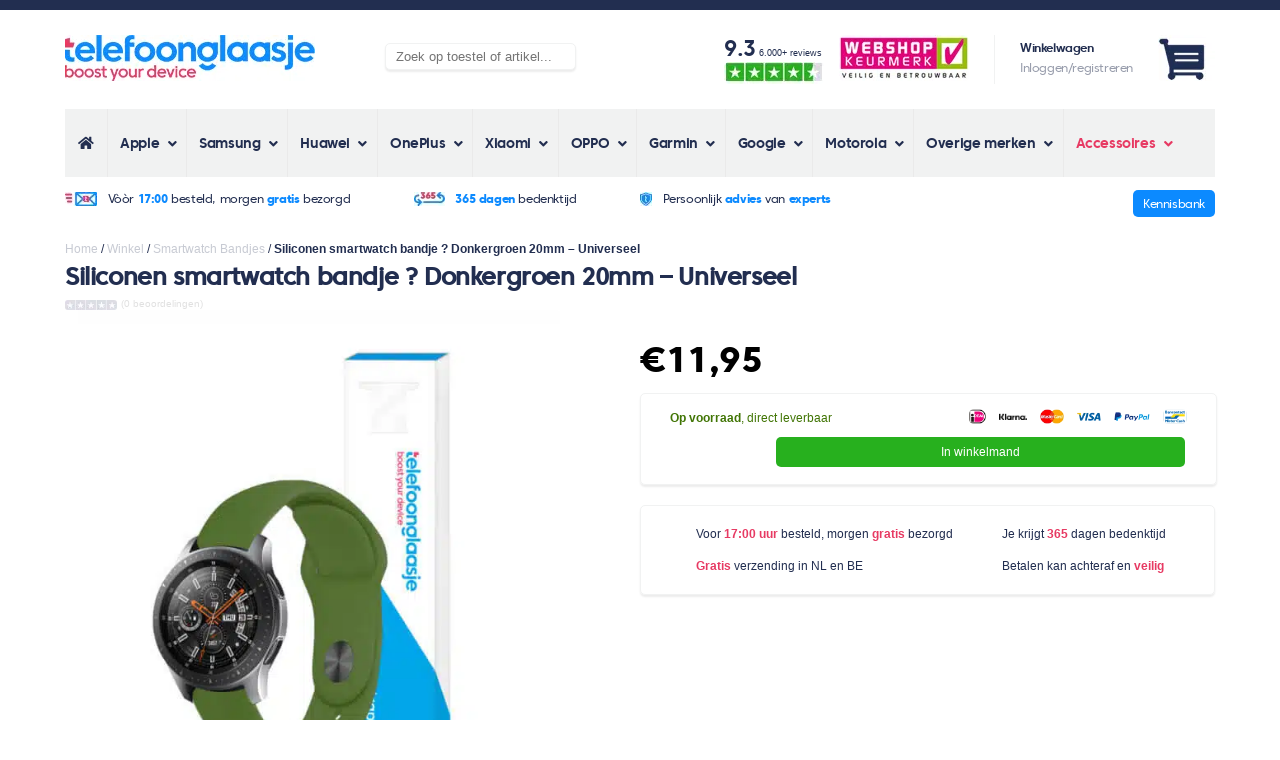

--- FILE ---
content_type: text/html; charset=UTF-8
request_url: https://www.telefoonglaasje.nl/smartwatch-bandjes/siliconen-smartwatch-bandje-donkergroen-20mm-universeel/
body_size: 59714
content:
<!doctype html>
<html lang="nl">
<head><meta charset="UTF-8"><script>if(navigator.userAgent.match(/MSIE|Internet Explorer/i)||navigator.userAgent.match(/Trident\/7\..*?rv:11/i)){var href=document.location.href;if(!href.match(/[?&]nowprocket/)){if(href.indexOf("?")==-1){if(href.indexOf("#")==-1){document.location.href=href+"?nowprocket=1"}else{document.location.href=href.replace("#","?nowprocket=1#")}}else{if(href.indexOf("#")==-1){document.location.href=href+"&nowprocket=1"}else{document.location.href=href.replace("#","&nowprocket=1#")}}}}</script><script>(()=>{class RocketLazyLoadScripts{constructor(){this.v="2.0.3",this.userEvents=["keydown","keyup","mousedown","mouseup","mousemove","mouseover","mouseenter","mouseout","mouseleave","touchmove","touchstart","touchend","touchcancel","wheel","click","dblclick","input","visibilitychange"],this.attributeEvents=["onblur","onclick","oncontextmenu","ondblclick","onfocus","onmousedown","onmouseenter","onmouseleave","onmousemove","onmouseout","onmouseover","onmouseup","onmousewheel","onscroll","onsubmit"]}async t(){this.i(),this.o(),/iP(ad|hone)/.test(navigator.userAgent)&&this.h(),this.u(),this.l(this),this.m(),this.k(this),this.p(this),this._(),await Promise.all([this.R(),this.L()]),this.lastBreath=Date.now(),this.S(this),this.P(),this.D(),this.O(),this.M(),await this.C(this.delayedScripts.normal),await this.C(this.delayedScripts.defer),await this.C(this.delayedScripts.async),this.F("domReady"),await this.T(),await this.j(),await this.I(),this.F("windowLoad"),await this.A(),window.dispatchEvent(new Event("rocket-allScriptsLoaded")),this.everythingLoaded=!0,this.lastTouchEnd&&await new Promise((t=>setTimeout(t,500-Date.now()+this.lastTouchEnd))),this.H(),this.F("all"),this.U(),this.W()}i(){this.CSPIssue=sessionStorage.getItem("rocketCSPIssue"),document.addEventListener("securitypolicyviolation",(t=>{this.CSPIssue||"script-src-elem"!==t.violatedDirective||"data"!==t.blockedURI||(this.CSPIssue=!0,sessionStorage.setItem("rocketCSPIssue",!0))}),{isRocket:!0})}o(){window.addEventListener("pageshow",(t=>{this.persisted=t.persisted,this.realWindowLoadedFired=!0}),{isRocket:!0}),window.addEventListener("pagehide",(()=>{this.onFirstUserAction=null}),{isRocket:!0})}h(){let t;function e(e){t=e}window.addEventListener("touchstart",e,{isRocket:!0}),window.addEventListener("touchend",(function i(o){Math.abs(o.changedTouches[0].pageX-t.changedTouches[0].pageX)<10&&Math.abs(o.changedTouches[0].pageY-t.changedTouches[0].pageY)<10&&o.timeStamp-t.timeStamp<200&&(o.target.dispatchEvent(new PointerEvent("click",{target:o.target,bubbles:!0,cancelable:!0,detail:1})),event.preventDefault(),window.removeEventListener("touchstart",e,{isRocket:!0}),window.removeEventListener("touchend",i,{isRocket:!0}))}),{isRocket:!0})}q(t){this.userActionTriggered||("mousemove"!==t.type||this.firstMousemoveIgnored?"keyup"===t.type||"mouseover"===t.type||"mouseout"===t.type||(this.userActionTriggered=!0,this.onFirstUserAction&&this.onFirstUserAction()):this.firstMousemoveIgnored=!0),"click"===t.type&&t.preventDefault(),this.savedUserEvents.length>0&&(t.stopPropagation(),t.stopImmediatePropagation()),"touchstart"===this.lastEvent&&"touchend"===t.type&&(this.lastTouchEnd=Date.now()),"click"===t.type&&(this.lastTouchEnd=0),this.lastEvent=t.type,this.savedUserEvents.push(t)}u(){this.savedUserEvents=[],this.userEventHandler=this.q.bind(this),this.userEvents.forEach((t=>window.addEventListener(t,this.userEventHandler,{passive:!1,isRocket:!0})))}U(){this.userEvents.forEach((t=>window.removeEventListener(t,this.userEventHandler,{passive:!1,isRocket:!0}))),this.savedUserEvents.forEach((t=>{t.target.dispatchEvent(new window[t.constructor.name](t.type,t))}))}m(){this.eventsMutationObserver=new MutationObserver((t=>{const e="return false";for(const i of t){if("attributes"===i.type){const t=i.target.getAttribute(i.attributeName);t&&t!==e&&(i.target.setAttribute("data-rocket-"+i.attributeName,t),i.target["rocket"+i.attributeName]=new Function("event",t),i.target.setAttribute(i.attributeName,e))}"childList"===i.type&&i.addedNodes.forEach((t=>{if(t.nodeType===Node.ELEMENT_NODE)for(const i of t.attributes)this.attributeEvents.includes(i.name)&&i.value&&""!==i.value&&(t.setAttribute("data-rocket-"+i.name,i.value),t["rocket"+i.name]=new Function("event",i.value),t.setAttribute(i.name,e))}))}})),this.eventsMutationObserver.observe(document,{subtree:!0,childList:!0,attributeFilter:this.attributeEvents})}H(){this.eventsMutationObserver.disconnect(),this.attributeEvents.forEach((t=>{document.querySelectorAll("[data-rocket-"+t+"]").forEach((e=>{e.setAttribute(t,e.getAttribute("data-rocket-"+t)),e.removeAttribute("data-rocket-"+t)}))}))}k(t){Object.defineProperty(HTMLElement.prototype,"onclick",{get(){return this.rocketonclick||null},set(e){this.rocketonclick=e,this.setAttribute(t.everythingLoaded?"onclick":"data-rocket-onclick","this.rocketonclick(event)")}})}S(t){function e(e,i){let o=e[i];e[i]=null,Object.defineProperty(e,i,{get:()=>o,set(s){t.everythingLoaded?o=s:e["rocket"+i]=o=s}})}e(document,"onreadystatechange"),e(window,"onload"),e(window,"onpageshow");try{Object.defineProperty(document,"readyState",{get:()=>t.rocketReadyState,set(e){t.rocketReadyState=e},configurable:!0}),document.readyState="loading"}catch(t){console.log("WPRocket DJE readyState conflict, bypassing")}}l(t){this.originalAddEventListener=EventTarget.prototype.addEventListener,this.originalRemoveEventListener=EventTarget.prototype.removeEventListener,this.savedEventListeners=[],EventTarget.prototype.addEventListener=function(e,i,o){o&&o.isRocket||!t.B(e,this)&&!t.userEvents.includes(e)||t.B(e,this)&&!t.userActionTriggered||e.startsWith("rocket-")||t.everythingLoaded?t.originalAddEventListener.call(this,e,i,o):t.savedEventListeners.push({target:this,remove:!1,type:e,func:i,options:o})},EventTarget.prototype.removeEventListener=function(e,i,o){o&&o.isRocket||!t.B(e,this)&&!t.userEvents.includes(e)||t.B(e,this)&&!t.userActionTriggered||e.startsWith("rocket-")||t.everythingLoaded?t.originalRemoveEventListener.call(this,e,i,o):t.savedEventListeners.push({target:this,remove:!0,type:e,func:i,options:o})}}F(t){"all"===t&&(EventTarget.prototype.addEventListener=this.originalAddEventListener,EventTarget.prototype.removeEventListener=this.originalRemoveEventListener),this.savedEventListeners=this.savedEventListeners.filter((e=>{let i=e.type,o=e.target||window;return"domReady"===t&&"DOMContentLoaded"!==i&&"readystatechange"!==i||("windowLoad"===t&&"load"!==i&&"readystatechange"!==i&&"pageshow"!==i||(this.B(i,o)&&(i="rocket-"+i),e.remove?o.removeEventListener(i,e.func,e.options):o.addEventListener(i,e.func,e.options),!1))}))}p(t){let e;function i(e){return t.everythingLoaded?e:e.split(" ").map((t=>"load"===t||t.startsWith("load.")?"rocket-jquery-load":t)).join(" ")}function o(o){function s(e){const s=o.fn[e];o.fn[e]=o.fn.init.prototype[e]=function(){return this[0]===window&&t.userActionTriggered&&("string"==typeof arguments[0]||arguments[0]instanceof String?arguments[0]=i(arguments[0]):"object"==typeof arguments[0]&&Object.keys(arguments[0]).forEach((t=>{const e=arguments[0][t];delete arguments[0][t],arguments[0][i(t)]=e}))),s.apply(this,arguments),this}}if(o&&o.fn&&!t.allJQueries.includes(o)){const e={DOMContentLoaded:[],"rocket-DOMContentLoaded":[]};for(const t in e)document.addEventListener(t,(()=>{e[t].forEach((t=>t()))}),{isRocket:!0});o.fn.ready=o.fn.init.prototype.ready=function(i){function s(){parseInt(o.fn.jquery)>2?setTimeout((()=>i.bind(document)(o))):i.bind(document)(o)}return t.realDomReadyFired?!t.userActionTriggered||t.fauxDomReadyFired?s():e["rocket-DOMContentLoaded"].push(s):e.DOMContentLoaded.push(s),o([])},s("on"),s("one"),s("off"),t.allJQueries.push(o)}e=o}t.allJQueries=[],o(window.jQuery),Object.defineProperty(window,"jQuery",{get:()=>e,set(t){o(t)}})}P(){const t=new Map;document.write=document.writeln=function(e){const i=document.currentScript,o=document.createRange(),s=i.parentElement;let n=t.get(i);void 0===n&&(n=i.nextSibling,t.set(i,n));const c=document.createDocumentFragment();o.setStart(c,0),c.appendChild(o.createContextualFragment(e)),s.insertBefore(c,n)}}async R(){return new Promise((t=>{this.userActionTriggered?t():this.onFirstUserAction=t}))}async L(){return new Promise((t=>{document.addEventListener("DOMContentLoaded",(()=>{this.realDomReadyFired=!0,t()}),{isRocket:!0})}))}async I(){return this.realWindowLoadedFired?Promise.resolve():new Promise((t=>{window.addEventListener("load",t,{isRocket:!0})}))}M(){this.pendingScripts=[];this.scriptsMutationObserver=new MutationObserver((t=>{for(const e of t)e.addedNodes.forEach((t=>{"SCRIPT"!==t.tagName||t.noModule||t.isWPRocket||this.pendingScripts.push({script:t,promise:new Promise((e=>{const i=()=>{const i=this.pendingScripts.findIndex((e=>e.script===t));i>=0&&this.pendingScripts.splice(i,1),e()};t.addEventListener("load",i,{isRocket:!0}),t.addEventListener("error",i,{isRocket:!0}),setTimeout(i,1e3)}))})}))})),this.scriptsMutationObserver.observe(document,{childList:!0,subtree:!0})}async j(){await this.J(),this.pendingScripts.length?(await this.pendingScripts[0].promise,await this.j()):this.scriptsMutationObserver.disconnect()}D(){this.delayedScripts={normal:[],async:[],defer:[]},document.querySelectorAll("script[type$=rocketlazyloadscript]").forEach((t=>{t.hasAttribute("data-rocket-src")?t.hasAttribute("async")&&!1!==t.async?this.delayedScripts.async.push(t):t.hasAttribute("defer")&&!1!==t.defer||"module"===t.getAttribute("data-rocket-type")?this.delayedScripts.defer.push(t):this.delayedScripts.normal.push(t):this.delayedScripts.normal.push(t)}))}async _(){await this.L();let t=[];document.querySelectorAll("script[type$=rocketlazyloadscript][data-rocket-src]").forEach((e=>{let i=e.getAttribute("data-rocket-src");if(i&&!i.startsWith("data:")){i.startsWith("//")&&(i=location.protocol+i);try{const o=new URL(i).origin;o!==location.origin&&t.push({src:o,crossOrigin:e.crossOrigin||"module"===e.getAttribute("data-rocket-type")})}catch(t){}}})),t=[...new Map(t.map((t=>[JSON.stringify(t),t]))).values()],this.N(t,"preconnect")}async $(t){if(await this.G(),!0!==t.noModule||!("noModule"in HTMLScriptElement.prototype))return new Promise((e=>{let i;function o(){(i||t).setAttribute("data-rocket-status","executed"),e()}try{if(navigator.userAgent.includes("Firefox/")||""===navigator.vendor||this.CSPIssue)i=document.createElement("script"),[...t.attributes].forEach((t=>{let e=t.nodeName;"type"!==e&&("data-rocket-type"===e&&(e="type"),"data-rocket-src"===e&&(e="src"),i.setAttribute(e,t.nodeValue))})),t.text&&(i.text=t.text),t.nonce&&(i.nonce=t.nonce),i.hasAttribute("src")?(i.addEventListener("load",o,{isRocket:!0}),i.addEventListener("error",(()=>{i.setAttribute("data-rocket-status","failed-network"),e()}),{isRocket:!0}),setTimeout((()=>{i.isConnected||e()}),1)):(i.text=t.text,o()),i.isWPRocket=!0,t.parentNode.replaceChild(i,t);else{const i=t.getAttribute("data-rocket-type"),s=t.getAttribute("data-rocket-src");i?(t.type=i,t.removeAttribute("data-rocket-type")):t.removeAttribute("type"),t.addEventListener("load",o,{isRocket:!0}),t.addEventListener("error",(i=>{this.CSPIssue&&i.target.src.startsWith("data:")?(console.log("WPRocket: CSP fallback activated"),t.removeAttribute("src"),this.$(t).then(e)):(t.setAttribute("data-rocket-status","failed-network"),e())}),{isRocket:!0}),s?(t.fetchPriority="high",t.removeAttribute("data-rocket-src"),t.src=s):t.src="data:text/javascript;base64,"+window.btoa(unescape(encodeURIComponent(t.text)))}}catch(i){t.setAttribute("data-rocket-status","failed-transform"),e()}}));t.setAttribute("data-rocket-status","skipped")}async C(t){const e=t.shift();return e?(e.isConnected&&await this.$(e),this.C(t)):Promise.resolve()}O(){this.N([...this.delayedScripts.normal,...this.delayedScripts.defer,...this.delayedScripts.async],"preload")}N(t,e){this.trash=this.trash||[];let i=!0;var o=document.createDocumentFragment();t.forEach((t=>{const s=t.getAttribute&&t.getAttribute("data-rocket-src")||t.src;if(s&&!s.startsWith("data:")){const n=document.createElement("link");n.href=s,n.rel=e,"preconnect"!==e&&(n.as="script",n.fetchPriority=i?"high":"low"),t.getAttribute&&"module"===t.getAttribute("data-rocket-type")&&(n.crossOrigin=!0),t.crossOrigin&&(n.crossOrigin=t.crossOrigin),t.integrity&&(n.integrity=t.integrity),t.nonce&&(n.nonce=t.nonce),o.appendChild(n),this.trash.push(n),i=!1}})),document.head.appendChild(o)}W(){this.trash.forEach((t=>t.remove()))}async T(){try{document.readyState="interactive"}catch(t){}this.fauxDomReadyFired=!0;try{await this.G(),document.dispatchEvent(new Event("rocket-readystatechange")),await this.G(),document.rocketonreadystatechange&&document.rocketonreadystatechange(),await this.G(),document.dispatchEvent(new Event("rocket-DOMContentLoaded")),await this.G(),window.dispatchEvent(new Event("rocket-DOMContentLoaded"))}catch(t){console.error(t)}}async A(){try{document.readyState="complete"}catch(t){}try{await this.G(),document.dispatchEvent(new Event("rocket-readystatechange")),await this.G(),document.rocketonreadystatechange&&document.rocketonreadystatechange(),await this.G(),window.dispatchEvent(new Event("rocket-load")),await this.G(),window.rocketonload&&window.rocketonload(),await this.G(),this.allJQueries.forEach((t=>t(window).trigger("rocket-jquery-load"))),await this.G();const t=new Event("rocket-pageshow");t.persisted=this.persisted,window.dispatchEvent(t),await this.G(),window.rocketonpageshow&&window.rocketonpageshow({persisted:this.persisted})}catch(t){console.error(t)}}async G(){Date.now()-this.lastBreath>45&&(await this.J(),this.lastBreath=Date.now())}async J(){return document.hidden?new Promise((t=>setTimeout(t))):new Promise((t=>requestAnimationFrame(t)))}B(t,e){return e===document&&"readystatechange"===t||(e===document&&"DOMContentLoaded"===t||(e===window&&"DOMContentLoaded"===t||(e===window&&"load"===t||e===window&&"pageshow"===t)))}static run(){(new RocketLazyLoadScripts).t()}}RocketLazyLoadScripts.run()})();</script>
    
    <title>Siliconen smartwatch bandje ? Donkergroen 20mm - Universeel | TG</title>
<link rel="preload" as="font" href="https://www.telefoonglaasje.nl/wp-content/themes/telefoonglaasje_v6/css/fonts/coresansc-45regular-webfont.woff2" crossorigin>
<link rel="preload" as="font" href="https://www.telefoonglaasje.nl/wp-content/themes/telefoonglaasje_v6/css/fonts/coresansc-75extrabold-webfont.woff2" crossorigin>
<link rel="preload" as="font" href="https://www.telefoonglaasje.nl/wp-content/themes/telefoonglaasje_v6/css/fonts/coresansc-55medium-webfont.woff2" crossorigin>
<link rel="preload" as="font" href="https://www.telefoonglaasje.nl/wp-content/themes/telefoonglaasje_v6/css/fonts/coresansc-65bold-webfont.woff2" crossorigin>
<link rel="preload" as="font" href="https://www.telefoonglaasje.nl/wp-content/themes/telefoonglaasje_v6/css/fonts/coresansc-85heavy-webfont.woff2" crossorigin>
<link rel="preload" as="font" href="https://www.telefoonglaasje.nl/wp-content/plugins/ubermenu/assets/fontawesome/webfonts/fa-solid-900.woff2" crossorigin><style id="rocket-critical-css">ol,ul{box-sizing:border-box}:root{--wp--preset--font-size--normal:16px;--wp--preset--font-size--huge:42px}.screen-reader-text{clip:rect(1px,1px,1px,1px);word-wrap:normal!important;border:0;-webkit-clip-path:inset(50%);clip-path:inset(50%);height:1px;margin:-1px;overflow:hidden;padding:0;position:absolute;width:1px}.screen-reader-text{clip:rect(1px,1px,1px,1px);word-wrap:normal!important;border:0;-webkit-clip-path:inset(50%);clip-path:inset(50%);height:1px;margin:-1px;overflow:hidden;overflow-wrap:normal!important;padding:0;position:absolute!important;width:1px}button.pswp__button{box-shadow:none!important;background-image:var(--wpr-bg-27791be9-8b3d-4a08-aa58-aa4d60ba35bf)!important}button.pswp__button,button.pswp__button--arrow--left::before,button.pswp__button--arrow--right::before{background-color:transparent!important}button.pswp__button--arrow--left,button.pswp__button--arrow--right{background-image:none!important}.pswp{display:none;position:absolute;width:100%;height:100%;left:0;top:0;overflow:hidden;-ms-touch-action:none;touch-action:none;z-index:1500;-webkit-text-size-adjust:100%;-webkit-backface-visibility:hidden;outline:0}.pswp *{-webkit-box-sizing:border-box;box-sizing:border-box}.pswp__bg{position:absolute;left:0;top:0;width:100%;height:100%;background:#000;opacity:0;-webkit-transform:translateZ(0);transform:translateZ(0);-webkit-backface-visibility:hidden;will-change:opacity}.pswp__scroll-wrap{position:absolute;left:0;top:0;width:100%;height:100%;overflow:hidden}.pswp__container{-ms-touch-action:none;touch-action:none;position:absolute;left:0;right:0;top:0;bottom:0}.pswp__container{-webkit-touch-callout:none}.pswp__bg{will-change:opacity}.pswp__container{-webkit-backface-visibility:hidden}.pswp__item{position:absolute;left:0;right:0;top:0;bottom:0;overflow:hidden}.pswp__button{width:44px;height:44px;position:relative;background:0 0;overflow:visible;-webkit-appearance:none;display:block;border:0;padding:0;margin:0;float:right;opacity:.75;-webkit-box-shadow:none;box-shadow:none}.pswp__button::-moz-focus-inner{padding:0;border:0}.pswp__button,.pswp__button--arrow--left:before,.pswp__button--arrow--right:before{background:var(--wpr-bg-8a9d6b2f-519a-49d3-b3b3-82cdc80db931) 0 0 no-repeat;background-size:264px 88px;width:44px;height:44px}.pswp__button--close{background-position:0 -44px}.pswp__button--share{background-position:-44px -44px}.pswp__button--fs{display:none}.pswp__button--zoom{display:none;background-position:-88px 0}.pswp__button--arrow--left,.pswp__button--arrow--right{background:0 0;top:50%;margin-top:-50px;width:70px;height:100px;position:absolute}.pswp__button--arrow--left{left:0}.pswp__button--arrow--right{right:0}.pswp__button--arrow--left:before,.pswp__button--arrow--right:before{content:'';top:35px;background-color:rgba(0,0,0,.3);height:30px;width:32px;position:absolute}.pswp__button--arrow--left:before{left:6px;background-position:-138px -44px}.pswp__button--arrow--right:before{right:6px;background-position:-94px -44px}.pswp__share-modal{display:block;background:rgba(0,0,0,.5);width:100%;height:100%;top:0;left:0;padding:10px;position:absolute;z-index:1600;opacity:0;-webkit-backface-visibility:hidden;will-change:opacity}.pswp__share-modal--hidden{display:none}.pswp__share-tooltip{z-index:1620;position:absolute;background:#fff;top:56px;border-radius:2px;display:block;width:auto;right:44px;-webkit-box-shadow:0 2px 5px rgba(0,0,0,.25);box-shadow:0 2px 5px rgba(0,0,0,.25);-webkit-transform:translateY(6px);-ms-transform:translateY(6px);transform:translateY(6px);-webkit-backface-visibility:hidden;will-change:transform}.pswp__counter{position:absolute;left:0;top:0;height:44px;font-size:13px;line-height:44px;color:#fff;opacity:.75;padding:0 10px}.pswp__caption{position:absolute;left:0;bottom:0;width:100%;min-height:44px}.pswp__caption__center{text-align:left;max-width:420px;margin:0 auto;font-size:13px;padding:10px;line-height:20px;color:#ccc}.pswp__preloader{width:44px;height:44px;position:absolute;top:0;left:50%;margin-left:-22px;opacity:0;will-change:opacity;direction:ltr}.pswp__preloader__icn{width:20px;height:20px;margin:12px}@media screen and (max-width:1024px){.pswp__preloader{position:relative;left:auto;top:auto;margin:0;float:right}}.pswp__ui{-webkit-font-smoothing:auto;visibility:visible;opacity:1;z-index:1550}.pswp__top-bar{position:absolute;left:0;top:0;height:44px;width:100%}.pswp__caption,.pswp__top-bar{-webkit-backface-visibility:hidden;will-change:opacity}.pswp__caption,.pswp__top-bar{background-color:rgba(0,0,0,.5)}.pswp__ui--hidden .pswp__button--arrow--left,.pswp__ui--hidden .pswp__button--arrow--right,.pswp__ui--hidden .pswp__caption,.pswp__ui--hidden .pswp__top-bar{opacity:.001}:root{--woocommerce:#a46497;--wc-green:#7ad03a;--wc-red:#a00;--wc-orange:#ffba00;--wc-blue:#2ea2cc;--wc-primary:#a46497;--wc-primary-text:white;--wc-secondary:#ebe9eb;--wc-secondary-text:#515151;--wc-highlight:#77a464;--wc-highligh-text:white;--wc-content-bg:#fff;--wc-subtext:#767676}:root{--woocommerce:#a46497;--wc-green:#7ad03a;--wc-red:#a00;--wc-orange:#ffba00;--wc-blue:#2ea2cc;--wc-primary:#a46497;--wc-primary-text:white;--wc-secondary:#ebe9eb;--wc-secondary-text:#515151;--wc-highlight:#77a464;--wc-highligh-text:white;--wc-content-bg:#fff;--wc-subtext:#767676}.screen-reader-text{clip:rect(1px,1px,1px,1px);height:1px;overflow:hidden;position:absolute!important;width:1px;word-wrap:normal!important}.clear{clear:both}.donkerblauw{color:#222E50}.blauw{color:#0C8AFF}.roze{color:#E73A63}.opacity{color:#989DAC}.groen{color:#417505}.bg-roze{background-color:#E73A63}.bg-lichtgrijs{background-color:#F1F2F2}.tablet-a a{font-weight:bold}.dikgedrukt{font-weight:bold}.c45{font-family:'core_sans_c45_regular',Arial,sans-serif;letter-spacing:-0.40px}.c65{font-family:'core_sans_c65_bold',Arial,sans-serif;letter-spacing:-0.40px}.c75{font-family:'core_sans_c75_extrabold',Arial,sans-serif;letter-spacing:-0.40px}p{line-height:26px}.gh{text-transform:lowercase}h1{font-family:'core_sans_c55_medium',Arial,sans-serif;letter-spacing:-0.40px;font-size:26px}h2{font-family:'core_sans_c55_medium',Arial,sans-serif;letter-spacing:-0.40px;font-size:24px}body{border-top:7px #222E50 solid;padding:0px;margin:0px;font-size:12px;color:#222E50;font-family:Arial;min-width:440px}.container{margin:auto;padding:0px 20px 0px 20px}.desktop{display:none}.tablet{display:none}img{border-radius:5px}.clear{clear:both}.vert-middle{vertical-align:middle}a{color:inherit}.box-shadow{box-shadow:0px 2px 2px 0px #ECECEC;border-radius:5px;border:1px #F1F2F2 solid}input[type=text],input[type=email]{border-radius:5px;border:1px #EBEBEB solid;padding:5px 2% 6px 2%}.header-top{margin:15px 0px 15px 0px}.header-top-account{display:block;float:right;width:auto;text-align:right}.header-top-account img{height:25px;width:auto}.header-top-account-afbeelding{position:relative}.header-top-account-counter{position:absolute;visibility:hidden;bottom:0;right:2px;color:#fff;font-size:8px;padding:1px 2.2px;border-radius:50px}.header-top-logo{display:block;height:25px;float:left}.header-top-logo a{margin:auto;display:inline-block;height:49px}.header-top-logo img{max-height:49px;width:auto}.header-usps{background-image:var(--wpr-bg-eccff444-2bb5-4371-9c29-79a67cf767a2);background-repeat:repeat-x;font-size:12px;background-position:bottom;padding-bottom:13px}.header-usps ul{margin:0;padding:12px 0px 13px 0px}.header-usps ul li{list-style:none;display:inline-block;text-align:center;width:100%}.header-usps ul li:nth-child(n+2){display:none}.header-usps ul li img{vertical-align:middle;height:14px;margin-right:7px;border-radius:0px}.content{margin:8px 0px 8px 0px}.breadcrumb-trail a{color:inherit;text-decoration:none;opacity:0.25}.breadcrumb.breadcrumbs.woo-breadcrumbs{display:none}.woocommerce-product-gallery{display:block;width:100%;position:relative}.woocommerce-product-gallery__wrapper{margin:0px;text-align:center}.woocommerce-product-gallery__wrapper .wp-post-image{width:auto;height:350px}.woocommerce-product-gallery__wrapper .woocommerce-product-gallery__image{display:block}.flex-control-nav.flex-control-thumbs{display:none}.flex-viewport img{width:100%;height:auto}.product_title{font-size:18px;margin:8px 0px 0px 0px;line-height:26px}.product-algemene-usps{border:1px #F1F2F2 solid;border-radius:5px;box-shadow:0px 2px 2px 0px #ECECEC;display:table;width:90%;padding:2% 5% 2% 5%;margin-bottom:10px}.product-algemene-usps table{width:100%}.product-algemene-usps table tr td{padding:8px 5px 8px 25px;background-image:var(--wpr-bg-7ecd4eb4-70c3-4983-9ad1-e36513ab5ee7);background-repeat:no-repeat;display:block;background-position:left top 6px}.product .entry-summary{padding-top:2px}.woocommerce-Price-amount{font-size:36px;font-family:'core_sans_c75_extrabold',Arial,sans-serif;letter-spacing:-0.40px;color:#000}.woocommerce-price-suffix{display:none}.product.type-product{position:relative}.product-in-winkelmand-area{width:90%;padding:3% 5% 3% 5%;margin-bottom:20px}.product-in-winkelmand-area .cart{padding-top:10px}.product-in-winkelmand-area .cart .quantity{display:inline-block;width:15%}.product-in-winkelmand-area .cart .quantity input{width:100%;padding:8px 0px 8px 0px;border-radius:5px;border:1px #EBEBEB solid;text-align:center}.product-in-winkelmand-area .cart .single_add_to_cart_button{display:inline-block;margin-left:5%;width:79%;border:none;background-color:#27B01E;color:#fff;border-radius:5px;padding:8px 0px 8px 0px;font-size:12px}.summary.entry-summary .cart .single_add_to_cart_button.button.alt{background-color:#27B01E}.product-in-winkelmand-voorraad{float:left}.product-in-winkelmand-betaalmethoden{float:right;text-align:right;margin-top:-2px}.product-in-winkelmand-betaalmethoden img{height:10px;width:auto;margin-left:10px}.product-pagina-thumbnails h2{font-size:16px;margin:20px 0px 10px 0px}.product-pagina-thumbnails img{height:100px}.product-beoordeling{font-size:10px;color:#aaaaaa;padding-top:8px}.product-beoordeling span{opacity:0.35}.product-beoordeling img{height:10px;border-radius:3px;margin-right:1px;vertical-align:middle;width:auto}.schrijfReviewContainer{display:none;position:fixed;z-index:10;left:0;top:0;width:100%;height:100%;overflow:auto;background-color:rgb(0,0,0);background-color:rgba(0,0,0,0.4)}.schrijfReviewContainer .schrijfReviewContent{background-color:#fefefe;margin:15% auto;padding:15px 20px 25px 20px;width:80%;max-width:500px;border:1px solid #EBEBEB;border-radius:5px}.schrijfReviewContainer .schrijfReviewContent .closeReview{color:#aaa;float:right;font-size:22px;font-weight:bold}.schrijfReviewContainer .schrijfReviewContent h2{line-height:28px}.schrijfReviewContainer .schrijfReviewContent .schrijfReviewForm{width:100%}.schrijfReviewContainer .schrijfReviewContent .schrijfReviewForm .schrijfReviewTabel{width:100%}.schrijfReviewContainer .schrijfReviewContent .schrijfReviewForm .schrijfReviewTabel tr td .verzendReview{margin-top:5px;padding:6px 0px 7px 0px;background-color:#27B01E;border:none;border-radius:5px;color:#fff;width:100%}.schrijfReviewContainer .schrijfReviewContent .schrijfReviewForm .schrijfReviewTabel tr td{padding:5px 0px 5px 0px}.schrijfReviewContainer .schrijfReviewContent .schrijfReviewForm .schrijfReviewTabel input{border-radius:5px;border:1px #EBEBEB solid;padding:5px 2% 6px 2%;width:96%}.schrijfReviewContainer .schrijfReviewContent .schrijfReviewForm .schrijfReviewTabel textarea{border-radius:5px;border:1px #EBEBEB solid;padding:5px 2% 6px 2%;width:96%}.product-pagina-thumbnails.desktop img:nth-child(n+7){display:none}.product-pagina-thumbnails.desktop{position:relative}.product-pagina-thumbnails.desktop .imageCount{position:absolute;right:0;bottom:0;height:100px;width:100px;background-color:rgba(0,0,0,0.25);text-align:center;color:#fff;font-weight:bold;font-size:18px;line-height:100px;border-radius:5px}.ubermenu,.ubermenu .ubermenu-column,.ubermenu .ubermenu-icon,.ubermenu .ubermenu-item,.ubermenu .ubermenu-nav,.ubermenu .ubermenu-submenu,.ubermenu .ubermenu-target,.ubermenu-responsive-toggle{margin:0;padding:0;left:auto;right:auto;top:auto;bottom:auto;text-indent:0;clip:auto;position:static;background:0 0;text-transform:none;overflow:visible;z-index:10;-webkit-box-shadow:none;-moz-box-shadow:none;-o-box-shadow:none;box-shadow:none;-webkit-box-sizing:border-box;-moz-box-sizing:border-box;-ms-box-sizing:border-box;-o-box-sizing:border-box;box-sizing:border-box;vertical-align:top;line-height:1.3em;border:none;border-radius:0}.ubermenu,.ubermenu .ubermenu-column,.ubermenu .ubermenu-item,.ubermenu .ubermenu-nav,.ubermenu .ubermenu-submenu,.ubermenu .ubermenu-target,.ubermenu-responsive-toggle{height:auto;width:auto;max-height:none;min-height:0}.ubermenu .ubermenu-submenu-drop{-webkit-backface-visibility:hidden;-moz-backface-visibility:hidden;backface-visibility:hidden;-moz-transform:translateZ(0);-webkit-transform:translateZ(0)}.ubermenu{display:block;background:#fff;line-height:1.3em;text-align:left}.ubermenu-bound{position:relative}.ubermenu,.ubermenu-nav{overflow:visible!important;z-index:100}.ubermenu-nav{text-align:inherit}.ubermenu-nav,.ubermenu-submenu{display:block;margin:0;padding:0;list-style:none}.ubermenu-responsive-toggle{display:none;text-decoration:none;max-width:100%}.ubermenu-responsive-toggle .fas{width:1.3em;text-align:center;margin-right:.6em}.ubermenu-responsive-toggle-icon-only .fas{margin-right:0}.ubermenu-responsive-toggle-content-align-left{text-align:left}button.ubermenu-responsive-toggle-align-full{width:100%}.ubermenu .ubermenu-mobile-footer{display:none}.ubermenu-bar-align-full{clear:both}.ubermenu .ubermenu-item{text-align:left;display:inline-block;vertical-align:top}.ubermenu .ubermenu-item-level-0{vertical-align:bottom;-moz-backface-visibility:visible;backface-visibility:visible}.ubermenu .ubermenu-item.ubermenu-item-level-0{float:none}body:not(.rtl) .ubermenu.ubermenu-horizontal .ubermenu-item-level-0:first-child>.ubermenu-target{border-left:none}.ubermenu .ubermenu-submenu-type-stack>.ubermenu-item-normal>.ubermenu-target,.ubermenu .ubermenu-target,.ubermenu-responsive-toggle{padding:15px 20px}.ubermenu .ubermenu-submenu .ubermenu-submenu-type-stack{width:auto}.ubermenu .ubermenu-submenu-type-stack{padding-top:10px;padding-bottom:10px}.ubermenu .ubermenu-submenu-type-stack>.ubermenu-item-normal>.ubermenu-target{padding-top:5px;padding-bottom:5px}.ubermenu .ubermenu-target{display:block;text-decoration:none;position:relative}.ubermenu .ubermenu-submenu .ubermenu-target{backface-visibility:hidden}.ubermenu-sub-indicators .ubermenu-has-submenu-drop>.ubermenu-target>.ubermenu-sub-indicator{position:absolute;right:10px;top:50%;margin-top:-6px}.ubermenu-sub-indicators .ubermenu-has-submenu-drop>.ubermenu-target{padding-right:25px}.ubermenu .ubermenu-target-text{display:inline-block;vertical-align:baseline;font-family:inherit;font-weight:inherit;color:inherit}.ubermenu .ubermenu-icon{width:1.3em;text-align:center;line-height:1em;vertical-align:baseline}.ubermenu .ubermenu-item-notext>.ubermenu-icon{line-height:1.3em}.ubermenu .ubermenu-column{max-width:100%}.ubermenu .ubermenu-item .ubermenu-submenu-drop{position:absolute;z-index:500;top:-10000px;height:0;max-height:0;visibility:hidden;overflow:hidden}.ubermenu .ubermenu-item:not(.ubermenu-active) .ubermenu-submenu-drop{min-height:0!important}.ubermenu .ubermenu-item .ubermenu-submenu-drop{box-shadow:0 0 20px rgba(0,0,0,.15)}.ubermenu .ubermenu-item-level-0>.ubermenu-submenu-drop{clip:rect(0,5000px,5000px,-5000px)}.ubermenu-bound .ubermenu-submenu-type-mega{min-width:50%}.ubermenu .ubermenu-submenu-drop.ubermenu-submenu-align-full_width{left:0}.ubermenu .ubermenu-submenu-drop.ubermenu-submenu-align-full_width{width:100%}.ubermenu .ubermenu-submenu-type-stack>.ubermenu-item{display:block}.ubermenu .ubermenu-submenu-type-stack>.ubermenu-item.ubermenu-column-auto{width:100%;display:block;float:none;min-width:0}.ubermenu-transition-fade .ubermenu-item .ubermenu-submenu-drop{opacity:0;top:auto;margin-top:1px}.ubermenu:not(.ubermenu-transition-slide) .ubermenu-submenu.ubermenu-submenu-type-mega{max-height:600px;overflow-y:auto;-webkit-overflow-scrolling:touch}.ubermenu.ubermenu-disable-submenu-scroll .ubermenu-item>.ubermenu-submenu.ubermenu-submenu-type-mega{overflow:hidden}.ubermenu .ubermenu-submenu .ubermenu-column{display:block;float:left;width:auto}.ubermenu .ubermenu-submenu .ubermenu-column-auto{min-width:100px;width:auto}.ubermenu .ubermenu-nav .ubermenu-column-1-5{width:20%}.ubermenu .ubermenu-nav .ubermenu-column-1-6{width:16.66%}.ubermenu .ubermenu-autoclear>.ubermenu-column-1-5:nth-child(5n+1),.ubermenu .ubermenu-autoclear>.ubermenu-column-1-6:nth-child(6n+1){clear:both}.ubermenu .ubermenu-column:after,.ubermenu .ubermenu-submenu:after,.ubermenu:after{content:"";display:table;clear:both}.ubermenu{background:0 0}.ubermenu-submenu-drop{background:#fff}@media screen and (min-width:960px){.ubermenu-responsive-default.ubermenu{display:block!important}}@media screen and (max-width:959px){.ubermenu-responsive-toggle{display:block}.ubermenu-responsive-default.ubermenu-responsive{width:100%;max-height:600px;visibility:visible;overflow:visible}.ubermenu-responsive-default.ubermenu-responsive.ubermenu{margin:0}.ubermenu-responsive-default.ubermenu-responsive.ubermenu .ubermenu-nav{display:block}.ubermenu-responsive-default.ubermenu-responsive.ubermenu-responsive-collapse{max-height:none;visibility:visible;overflow:visible}.ubermenu-responsive-default.ubermenu-responsive.ubermenu-responsive-collapse{max-height:0;overflow:hidden!important;visibility:hidden}.ubermenu-responsive-default.ubermenu-responsive.ubermenu-responsive-collapse:not(.ubermenu-in-transition){border-top-width:0;border-bottom-width:0}.ubermenu-responsive-default.ubermenu-responsive.ubermenu-responsive-collapse .ubermenu-item .ubermenu-submenu{display:none}.ubermenu-responsive-default.ubermenu-responsive .ubermenu-item-level-0{width:50%}.ubermenu-responsive-default.ubermenu-responsive.ubermenu-responsive-single-column .ubermenu-item-level-0{float:none;clear:both;width:100%}.ubermenu-responsive-default.ubermenu-responsive .ubermenu-item.ubermenu-item-level-0>.ubermenu-target{border:none;box-shadow:none}.ubermenu-responsive-default.ubermenu-responsive .ubermenu-nav .ubermenu-item .ubermenu-submenu.ubermenu-submenu-drop{width:100%;min-width:100%;max-width:100%;top:auto;left:0!important}.ubermenu-responsive-default.ubermenu-responsive .ubermenu-submenu.ubermenu-submenu-type-mega>.ubermenu-item.ubermenu-column{min-height:0;border-left:none;float:left;display:block}.ubermenu-responsive-default.ubermenu.ubermenu-responsive .ubermenu-column,.ubermenu-responsive-default.ubermenu.ubermenu-responsive .ubermenu-column-auto{min-width:50%}.ubermenu-responsive-default.ubermenu.ubermenu-responsive .ubermenu-autoclear>.ubermenu-column{clear:none}.ubermenu-responsive-default.ubermenu.ubermenu-responsive .ubermenu-column:nth-of-type(2n+1){clear:both}.ubermenu-responsive-default.ubermenu-responsive-single-column-subs .ubermenu-submenu .ubermenu-item{float:none;clear:both;width:100%;min-width:100%}.ubermenu-responsive-default.ubermenu-responsive .ubermenu-submenu-type-stack .ubermenu-column,.ubermenu-responsive-default.ubermenu-responsive .ubermenu-submenu-type-stack .ubermenu-column-auto{width:100%;max-width:100%}.ubermenu-responsive-default.ubermenu.ubermenu-mobile-modal{position:fixed;z-index:9999999;opacity:1;top:0;left:0;width:100%;width:100vw;max-width:100%;max-width:100vw;height:100%;height:calc(100vh - calc(100vh - 100%));height:-webkit-fill-available;max-height:calc(100vh - calc(100vh - 100%));max-height:-webkit-fill-available;border:none;box-sizing:border-box;display:flex;flex-direction:column;justify-content:flex-start;overflow-y:auto!important;overflow-x:hidden!important;overscroll-behavior:contain;transform:scale(1)}.ubermenu-responsive-default.ubermenu.ubermenu-mobile-modal.ubermenu-responsive-collapse{overflow:hidden!important;opacity:0;transform:scale(.9);visibility:hidden}.ubermenu-responsive-default.ubermenu.ubermenu-mobile-modal .ubermenu-nav{flex:1;overflow-y:auto!important;overscroll-behavior:contain}.ubermenu-responsive-default.ubermenu.ubermenu-mobile-modal .ubermenu-item-level-0{margin:0}.ubermenu-responsive-default.ubermenu.ubermenu-mobile-modal .ubermenu-mobile-close-button{border:none;background:0 0;border-radius:0;padding:1em;color:inherit;display:inline-block;text-align:center;font-size:14px}.ubermenu-responsive-default.ubermenu.ubermenu-mobile-modal .ubermenu-mobile-footer .ubermenu-mobile-close-button{width:100%;display:flex;align-items:center;justify-content:center}.ubermenu-responsive-default.ubermenu .ubermenu-mobile-footer{display:block;text-align:center;color:inherit}}@media screen and (max-width:480px){.ubermenu-responsive-default.ubermenu.ubermenu-responsive .ubermenu-item-level-0{width:100%}.ubermenu-responsive-default.ubermenu.ubermenu-responsive .ubermenu-column,.ubermenu-responsive-default.ubermenu.ubermenu-responsive .ubermenu-column-auto{min-width:100%}}.ubermenu-skin-minimal{font-size:12px;color:#888}.ubermenu-skin-minimal .ubermenu-target{color:#333}.ubermenu-skin-minimal.ubermenu-responsive-toggle{background:transparent;color:#333;font-size:12px;text-transform:none;font-weight:normal}.ubermenu-skin-minimal{border:none;background:transparent}.ubermenu-skin-minimal .ubermenu-item-level-0>.ubermenu-target{font-weight:normal;color:#333;text-transform:none;border-left:none}body:not(.rtl) .ubermenu-skin-minimal.ubermenu-horizontal .ubermenu-item-level-0:first-child>.ubermenu-target{box-shadow:none}.ubermenu-skin-minimal .ubermenu-submenu.ubermenu-submenu-drop{background:#fff;border:1px solid #fff}.ubermenu-skin-minimal.ubermenu-horizontal .ubermenu-item-level-0>.ubermenu-submenu-drop{border-top:1px solid #fff}.ubermenu-skin-minimal .ubermenu-submenu,.ubermenu-skin-minimal .ubermenu-submenu .ubermenu-target{color:#333}.ubermenu-skin-minimal .ubermenu-submenu .ubermenu-item-header>.ubermenu-target{font-weight:bold;color:#333}.ubermenu-skin-minimal .ubermenu-submenu .ubermenu-item-header.ubermenu-has-submenu-stack>.ubermenu-target{border-bottom:1px solid #e9e9e9}.ubermenu-skin-minimal.ubermenu-transition-fade .ubermenu-item-level-0>.ubermenu-submenu-drop{margin-top:0}.fas{-moz-osx-font-smoothing:grayscale;-webkit-font-smoothing:antialiased;display:inline-block;font-style:normal;font-variant:normal;text-rendering:auto;line-height:1}.fa-angle-down:before{content:"\f107"}.fa-bars:before{content:"\f0c9"}.fa-home:before{content:"\f015"}@font-face{font-family:"Font Awesome 5 Free";font-style:normal;font-weight:400;font-display:swap;src:url(https://www.telefoonglaasje.nl/wp-content/plugins/ubermenu/assets/fontawesome/webfonts/fa-regular-400.eot);src:url(https://www.telefoonglaasje.nl/wp-content/plugins/ubermenu/assets/fontawesome/webfonts/fa-regular-400.eot?#iefix) format("embedded-opentype"),url(https://www.telefoonglaasje.nl/wp-content/plugins/ubermenu/assets/fontawesome/webfonts/fa-regular-400.woff2) format("woff2"),url(https://www.telefoonglaasje.nl/wp-content/plugins/ubermenu/assets/fontawesome/webfonts/fa-regular-400.woff) format("woff"),url(https://www.telefoonglaasje.nl/wp-content/plugins/ubermenu/assets/fontawesome/webfonts/fa-regular-400.ttf) format("truetype"),url(https://www.telefoonglaasje.nl/wp-content/plugins/ubermenu/assets/fontawesome/webfonts/fa-regular-400.svg#fontawesome) format("svg")}@font-face{font-family:"Font Awesome 5 Free";font-style:normal;font-weight:900;font-display:swap;src:url(https://www.telefoonglaasje.nl/wp-content/plugins/ubermenu/assets/fontawesome/webfonts/fa-solid-900.eot);src:url(https://www.telefoonglaasje.nl/wp-content/plugins/ubermenu/assets/fontawesome/webfonts/fa-solid-900.eot?#iefix) format("embedded-opentype"),url(https://www.telefoonglaasje.nl/wp-content/plugins/ubermenu/assets/fontawesome/webfonts/fa-solid-900.woff2) format("woff2"),url(https://www.telefoonglaasje.nl/wp-content/plugins/ubermenu/assets/fontawesome/webfonts/fa-solid-900.woff) format("woff"),url(https://www.telefoonglaasje.nl/wp-content/plugins/ubermenu/assets/fontawesome/webfonts/fa-solid-900.ttf) format("truetype"),url(https://www.telefoonglaasje.nl/wp-content/plugins/ubermenu/assets/fontawesome/webfonts/fa-solid-900.svg#fontawesome) format("svg")}.fas{font-family:"Font Awesome 5 Free"}.fas{font-weight:900}@font-face{font-family:'core_sans_c45_regular';src:url('/wp-content/themes/telefoonglaasje_v6/css/../css/fonts/coresansc-45regular-webfont.woff2') format('woff2'),url('/wp-content/themes/telefoonglaasje_v6/css/../css/fonts/coresansc-45regular-webfont.woff') format('woff');font-weight:normal;font-style:normal;font-display:swap}@font-face{font-family:'core_sans_c55_medium';src:url('/wp-content/themes/telefoonglaasje_v6/css/../css/fonts/coresansc-55medium-webfont.woff2') format('woff2'),url('/wp-content/themes/telefoonglaasje_v6/css/../css/fonts/coresansc-55medium-webfont.woff') format('woff');font-weight:normal;font-style:normal;font-display:swap}@font-face{font-family:'core_sans_c65_bold';src:url('/wp-content/themes/telefoonglaasje_v6/css/../css/fonts/coresansc-65bold-webfont.woff2') format('woff2'),url('/wp-content/themes/telefoonglaasje_v6/css/../css/fonts/coresansc-65bold-webfont.woff') format('woff');font-weight:normal;font-style:normal;font-display:swap}@font-face{font-family:'core_sans_c75_extrabold';src:url('/wp-content/themes/telefoonglaasje_v6/css/../css/fonts/coresansc-75extrabold-webfont.woff2') format('woff2'),url('/wp-content/themes/telefoonglaasje_v6/css/../css/fonts/coresansc-75extrabold-webfont.woff') format('woff');font-weight:normal;font-style:normal;font-display:swap}</style>
    <meta name="viewport" content="width=device-width,shrink-to-fit=yes">
    <meta name='robots' content='index, follow, max-image-preview:large, max-snippet:-1, max-video-preview:-1' />

<!-- Google Tag Manager for WordPress by gtm4wp.com -->
<script data-cfasync="false" data-pagespeed-no-defer>
	var gtm4wp_datalayer_name = "dataLayerTG";
	var dataLayerTG = dataLayerTG || [];
	const gtm4wp_use_sku_instead = false;
	const gtm4wp_currency = 'EUR';
	const gtm4wp_product_per_impression = 10;
	const gtm4wp_clear_ecommerce = false;
</script>
<!-- End Google Tag Manager for WordPress by gtm4wp.com -->
	<!-- This site is optimized with the Yoast SEO Premium plugin v23.3 (Yoast SEO v23.3) - https://yoast.com/wordpress/plugins/seo/ -->
	<meta name="description" content="Bestel direct je Siliconen smartwatch bandje ? Donkergroen 20mm - Universeel. ✓ Personaliseer je Smartwatch ✓ Soepel vallend. ✓ Gratis verzending" />
	<link rel="canonical" href="https://www.telefoonglaasje.nl/smartwatch-bandjes/siliconen-smartwatch-bandje-donkergroen-20mm-universeel/" />
	<meta property="og:locale" content="nl_NL" />
	<meta property="og:type" content="product" />
	<meta property="og:title" content="Siliconen smartwatch bandje ? Donkergroen 20mm - Universeel" />
	<meta property="og:description" content="Bestel direct je Siliconen smartwatch bandje ? Donkergroen 20mm - Universeel. ✓ Personaliseer je Smartwatch ✓ Soepel vallend. ✓ Gratis verzending" />
	<meta property="og:url" content="https://www.telefoonglaasje.nl/smartwatch-bandjes/siliconen-smartwatch-bandje-donkergroen-20mm-universeel/" />
	<meta property="og:site_name" content="Telefoonglaasje" />
	<meta property="article:publisher" content="https://facebook.com/telefoonglaasje/" />
	<meta property="article:modified_time" content="2026-01-05T08:53:48+00:00" />
	<meta property="og:image" content="https://www.telefoonglaasje.nl/wp-content/uploads/2021/03/samsung-galaxy-watch-siliconen-bandje-donker-groen-20mm.jpg" />
	<meta property="og:image:width" content="1500" />
	<meta property="og:image:height" content="1500" />
	<meta property="og:image:type" content="image/jpeg" />
	<meta name="twitter:card" content="summary_large_image" />
	<meta name="twitter:label1" content="Prijs" />
	<meta name="twitter:data1" content="&euro;11,95 Incl. btw" />
	<meta name="twitter:label2" content="Availability" />
	<meta name="twitter:data2" content="In stock" />
	<meta property="product:price:amount" content="11.95" />
	<meta property="product:price:currency" content="EUR" />
	<meta property="og:availability" content="instock" />
	<meta property="product:availability" content="instock" />
	<meta property="product:retailer_item_id" content="SW2.55" />
	<meta property="product:condition" content="new" />
	<!-- / Yoast SEO Premium plugin. -->


<link rel="preload" as="font" href="" data-wpacu-preload-font="1" crossorigin>
<link rel='dns-prefetch' href='//static.klaviyo.com' />
<link rel='dns-prefetch' href='//cdnjs.cloudflare.com' />

<link rel="alternate" type="application/rss+xml" title="Telefoonglaasje &raquo; Siliconen smartwatch bandje ? Donkergroen 20mm &#8211; Universeel reactiesfeed" href="https://www.telefoonglaasje.nl/smartwatch-bandjes/siliconen-smartwatch-bandje-donkergroen-20mm-universeel/feed/" />
<link rel='preload'  href='https://www.telefoonglaasje.nl/wp-includes/css/dist/block-library/style.min.css?ver=6.4.7' data-rocket-async="style" as="style" onload="this.onload=null;this.rel='stylesheet'" onerror="this.removeAttribute('data-rocket-async')"  type='text/css' media='all' />
<link data-minify="1" rel='preload'  href='https://www.telefoonglaasje.nl/wp-content/cache/background-css/1/www.telefoonglaasje.nl/wp-content/cache/min/1/wp-content/cache/asset-cleanup/css/item/ultimate-blocks__dist__blocks-style-build-css-v508bca5604d1a07f2923c5507e1d3ad63542bad5.css?ver=1768557021&wpr_t=1769520590' data-rocket-async="style" as="style" onload="this.onload=null;this.rel='stylesheet'" onerror="this.removeAttribute('data-rocket-async')"  type='text/css' media='all' />
<link data-minify="1" rel='preload'  href='https://www.telefoonglaasje.nl/wp-content/cache/min/1/wp-content/plugins/woocommerce/packages/woocommerce-blocks/build/wc-blocks-vendors-style.css?ver=1768557021' data-rocket-async="style" as="style" onload="this.onload=null;this.rel='stylesheet'" onerror="this.removeAttribute('data-rocket-async')"  type='text/css' media='all' />
<link data-minify="1" rel='preload'  href='https://www.telefoonglaasje.nl/wp-content/cache/min/1/wp-content/plugins/woocommerce/packages/woocommerce-blocks/build/wc-blocks-style.css?ver=1768557021' data-rocket-async="style" as="style" onload="this.onload=null;this.rel='stylesheet'" onerror="this.removeAttribute('data-rocket-async')"  type='text/css' media='all' />
<style id='classic-theme-styles-inline-css' type='text/css'>
/*! This file is auto-generated */
.wp-block-button__link{color:#fff;background-color:#32373c;border-radius:9999px;box-shadow:none;text-decoration:none;padding:calc(.667em + 2px) calc(1.333em + 2px);font-size:1.125em}.wp-block-file__button{background:#32373c;color:#fff;text-decoration:none}
</style>
<style id='global-styles-inline-css' type='text/css'>
body{--wp--preset--color--black: #000000;--wp--preset--color--cyan-bluish-gray: #abb8c3;--wp--preset--color--white: #ffffff;--wp--preset--color--pale-pink: #f78da7;--wp--preset--color--vivid-red: #cf2e2e;--wp--preset--color--luminous-vivid-orange: #ff6900;--wp--preset--color--luminous-vivid-amber: #fcb900;--wp--preset--color--light-green-cyan: #7bdcb5;--wp--preset--color--vivid-green-cyan: #00d084;--wp--preset--color--pale-cyan-blue: #8ed1fc;--wp--preset--color--vivid-cyan-blue: #0693e3;--wp--preset--color--vivid-purple: #9b51e0;--wp--preset--gradient--vivid-cyan-blue-to-vivid-purple: linear-gradient(135deg,rgba(6,147,227,1) 0%,rgb(155,81,224) 100%);--wp--preset--gradient--light-green-cyan-to-vivid-green-cyan: linear-gradient(135deg,rgb(122,220,180) 0%,rgb(0,208,130) 100%);--wp--preset--gradient--luminous-vivid-amber-to-luminous-vivid-orange: linear-gradient(135deg,rgba(252,185,0,1) 0%,rgba(255,105,0,1) 100%);--wp--preset--gradient--luminous-vivid-orange-to-vivid-red: linear-gradient(135deg,rgba(255,105,0,1) 0%,rgb(207,46,46) 100%);--wp--preset--gradient--very-light-gray-to-cyan-bluish-gray: linear-gradient(135deg,rgb(238,238,238) 0%,rgb(169,184,195) 100%);--wp--preset--gradient--cool-to-warm-spectrum: linear-gradient(135deg,rgb(74,234,220) 0%,rgb(151,120,209) 20%,rgb(207,42,186) 40%,rgb(238,44,130) 60%,rgb(251,105,98) 80%,rgb(254,248,76) 100%);--wp--preset--gradient--blush-light-purple: linear-gradient(135deg,rgb(255,206,236) 0%,rgb(152,150,240) 100%);--wp--preset--gradient--blush-bordeaux: linear-gradient(135deg,rgb(254,205,165) 0%,rgb(254,45,45) 50%,rgb(107,0,62) 100%);--wp--preset--gradient--luminous-dusk: linear-gradient(135deg,rgb(255,203,112) 0%,rgb(199,81,192) 50%,rgb(65,88,208) 100%);--wp--preset--gradient--pale-ocean: linear-gradient(135deg,rgb(255,245,203) 0%,rgb(182,227,212) 50%,rgb(51,167,181) 100%);--wp--preset--gradient--electric-grass: linear-gradient(135deg,rgb(202,248,128) 0%,rgb(113,206,126) 100%);--wp--preset--gradient--midnight: linear-gradient(135deg,rgb(2,3,129) 0%,rgb(40,116,252) 100%);--wp--preset--font-size--small: 13px;--wp--preset--font-size--medium: 20px;--wp--preset--font-size--large: 36px;--wp--preset--font-size--x-large: 42px;--wp--preset--spacing--20: 0.44rem;--wp--preset--spacing--30: 0.67rem;--wp--preset--spacing--40: 1rem;--wp--preset--spacing--50: 1.5rem;--wp--preset--spacing--60: 2.25rem;--wp--preset--spacing--70: 3.38rem;--wp--preset--spacing--80: 5.06rem;--wp--preset--shadow--natural: 6px 6px 9px rgba(0, 0, 0, 0.2);--wp--preset--shadow--deep: 12px 12px 50px rgba(0, 0, 0, 0.4);--wp--preset--shadow--sharp: 6px 6px 0px rgba(0, 0, 0, 0.2);--wp--preset--shadow--outlined: 6px 6px 0px -3px rgba(255, 255, 255, 1), 6px 6px rgba(0, 0, 0, 1);--wp--preset--shadow--crisp: 6px 6px 0px rgba(0, 0, 0, 1);}:where(.is-layout-flex){gap: 0.5em;}:where(.is-layout-grid){gap: 0.5em;}body .is-layout-flow > .alignleft{float: left;margin-inline-start: 0;margin-inline-end: 2em;}body .is-layout-flow > .alignright{float: right;margin-inline-start: 2em;margin-inline-end: 0;}body .is-layout-flow > .aligncenter{margin-left: auto !important;margin-right: auto !important;}body .is-layout-constrained > .alignleft{float: left;margin-inline-start: 0;margin-inline-end: 2em;}body .is-layout-constrained > .alignright{float: right;margin-inline-start: 2em;margin-inline-end: 0;}body .is-layout-constrained > .aligncenter{margin-left: auto !important;margin-right: auto !important;}body .is-layout-constrained > :where(:not(.alignleft):not(.alignright):not(.alignfull)){max-width: var(--wp--style--global--content-size);margin-left: auto !important;margin-right: auto !important;}body .is-layout-constrained > .alignwide{max-width: var(--wp--style--global--wide-size);}body .is-layout-flex{display: flex;}body .is-layout-flex{flex-wrap: wrap;align-items: center;}body .is-layout-flex > *{margin: 0;}body .is-layout-grid{display: grid;}body .is-layout-grid > *{margin: 0;}:where(.wp-block-columns.is-layout-flex){gap: 2em;}:where(.wp-block-columns.is-layout-grid){gap: 2em;}:where(.wp-block-post-template.is-layout-flex){gap: 1.25em;}:where(.wp-block-post-template.is-layout-grid){gap: 1.25em;}.has-black-color{color: var(--wp--preset--color--black) !important;}.has-cyan-bluish-gray-color{color: var(--wp--preset--color--cyan-bluish-gray) !important;}.has-white-color{color: var(--wp--preset--color--white) !important;}.has-pale-pink-color{color: var(--wp--preset--color--pale-pink) !important;}.has-vivid-red-color{color: var(--wp--preset--color--vivid-red) !important;}.has-luminous-vivid-orange-color{color: var(--wp--preset--color--luminous-vivid-orange) !important;}.has-luminous-vivid-amber-color{color: var(--wp--preset--color--luminous-vivid-amber) !important;}.has-light-green-cyan-color{color: var(--wp--preset--color--light-green-cyan) !important;}.has-vivid-green-cyan-color{color: var(--wp--preset--color--vivid-green-cyan) !important;}.has-pale-cyan-blue-color{color: var(--wp--preset--color--pale-cyan-blue) !important;}.has-vivid-cyan-blue-color{color: var(--wp--preset--color--vivid-cyan-blue) !important;}.has-vivid-purple-color{color: var(--wp--preset--color--vivid-purple) !important;}.has-black-background-color{background-color: var(--wp--preset--color--black) !important;}.has-cyan-bluish-gray-background-color{background-color: var(--wp--preset--color--cyan-bluish-gray) !important;}.has-white-background-color{background-color: var(--wp--preset--color--white) !important;}.has-pale-pink-background-color{background-color: var(--wp--preset--color--pale-pink) !important;}.has-vivid-red-background-color{background-color: var(--wp--preset--color--vivid-red) !important;}.has-luminous-vivid-orange-background-color{background-color: var(--wp--preset--color--luminous-vivid-orange) !important;}.has-luminous-vivid-amber-background-color{background-color: var(--wp--preset--color--luminous-vivid-amber) !important;}.has-light-green-cyan-background-color{background-color: var(--wp--preset--color--light-green-cyan) !important;}.has-vivid-green-cyan-background-color{background-color: var(--wp--preset--color--vivid-green-cyan) !important;}.has-pale-cyan-blue-background-color{background-color: var(--wp--preset--color--pale-cyan-blue) !important;}.has-vivid-cyan-blue-background-color{background-color: var(--wp--preset--color--vivid-cyan-blue) !important;}.has-vivid-purple-background-color{background-color: var(--wp--preset--color--vivid-purple) !important;}.has-black-border-color{border-color: var(--wp--preset--color--black) !important;}.has-cyan-bluish-gray-border-color{border-color: var(--wp--preset--color--cyan-bluish-gray) !important;}.has-white-border-color{border-color: var(--wp--preset--color--white) !important;}.has-pale-pink-border-color{border-color: var(--wp--preset--color--pale-pink) !important;}.has-vivid-red-border-color{border-color: var(--wp--preset--color--vivid-red) !important;}.has-luminous-vivid-orange-border-color{border-color: var(--wp--preset--color--luminous-vivid-orange) !important;}.has-luminous-vivid-amber-border-color{border-color: var(--wp--preset--color--luminous-vivid-amber) !important;}.has-light-green-cyan-border-color{border-color: var(--wp--preset--color--light-green-cyan) !important;}.has-vivid-green-cyan-border-color{border-color: var(--wp--preset--color--vivid-green-cyan) !important;}.has-pale-cyan-blue-border-color{border-color: var(--wp--preset--color--pale-cyan-blue) !important;}.has-vivid-cyan-blue-border-color{border-color: var(--wp--preset--color--vivid-cyan-blue) !important;}.has-vivid-purple-border-color{border-color: var(--wp--preset--color--vivid-purple) !important;}.has-vivid-cyan-blue-to-vivid-purple-gradient-background{background: var(--wp--preset--gradient--vivid-cyan-blue-to-vivid-purple) !important;}.has-light-green-cyan-to-vivid-green-cyan-gradient-background{background: var(--wp--preset--gradient--light-green-cyan-to-vivid-green-cyan) !important;}.has-luminous-vivid-amber-to-luminous-vivid-orange-gradient-background{background: var(--wp--preset--gradient--luminous-vivid-amber-to-luminous-vivid-orange) !important;}.has-luminous-vivid-orange-to-vivid-red-gradient-background{background: var(--wp--preset--gradient--luminous-vivid-orange-to-vivid-red) !important;}.has-very-light-gray-to-cyan-bluish-gray-gradient-background{background: var(--wp--preset--gradient--very-light-gray-to-cyan-bluish-gray) !important;}.has-cool-to-warm-spectrum-gradient-background{background: var(--wp--preset--gradient--cool-to-warm-spectrum) !important;}.has-blush-light-purple-gradient-background{background: var(--wp--preset--gradient--blush-light-purple) !important;}.has-blush-bordeaux-gradient-background{background: var(--wp--preset--gradient--blush-bordeaux) !important;}.has-luminous-dusk-gradient-background{background: var(--wp--preset--gradient--luminous-dusk) !important;}.has-pale-ocean-gradient-background{background: var(--wp--preset--gradient--pale-ocean) !important;}.has-electric-grass-gradient-background{background: var(--wp--preset--gradient--electric-grass) !important;}.has-midnight-gradient-background{background: var(--wp--preset--gradient--midnight) !important;}.has-small-font-size{font-size: var(--wp--preset--font-size--small) !important;}.has-medium-font-size{font-size: var(--wp--preset--font-size--medium) !important;}.has-large-font-size{font-size: var(--wp--preset--font-size--large) !important;}.has-x-large-font-size{font-size: var(--wp--preset--font-size--x-large) !important;}
.wp-block-navigation a:where(:not(.wp-element-button)){color: inherit;}
:where(.wp-block-post-template.is-layout-flex){gap: 1.25em;}:where(.wp-block-post-template.is-layout-grid){gap: 1.25em;}
:where(.wp-block-columns.is-layout-flex){gap: 2em;}:where(.wp-block-columns.is-layout-grid){gap: 2em;}
.wp-block-pullquote{font-size: 1.5em;line-height: 1.6;}
</style>
<link data-minify="1" rel='preload'  href='https://www.telefoonglaasje.nl/wp-content/cache/min/1/wp-content/plugins/ultimate-blocks/src/extensions/style.css?ver=1768557021' data-rocket-async="style" as="style" onload="this.onload=null;this.rel='stylesheet'" onerror="this.removeAttribute('data-rocket-async')"  type='text/css' media='all' />
<link rel='preload'  href='https://www.telefoonglaasje.nl/wp-content/cache/background-css/1/www.telefoonglaasje.nl/wp-content/plugins/woocommerce/assets/css/photoswipe/photoswipe.min.css?ver=7.1.1&wpr_t=1769520590' data-rocket-async="style" as="style" onload="this.onload=null;this.rel='stylesheet'" onerror="this.removeAttribute('data-rocket-async')"  type='text/css' media='all' />
<link rel='preload'  href='https://www.telefoonglaasje.nl/wp-content/cache/background-css/1/www.telefoonglaasje.nl/wp-content/plugins/woocommerce/assets/css/photoswipe/default-skin/default-skin.min.css?ver=7.1.1&wpr_t=1769520590' data-rocket-async="style" as="style" onload="this.onload=null;this.rel='stylesheet'" onerror="this.removeAttribute('data-rocket-async')"  type='text/css' media='all' />
<link data-minify="1" rel='preload'  href='https://www.telefoonglaasje.nl/wp-content/cache/min/1/wp-content/plugins/woocommerce/assets/css/woocommerce-layout.css?ver=1768557021' data-rocket-async="style" as="style" onload="this.onload=null;this.rel='stylesheet'" onerror="this.removeAttribute('data-rocket-async')"  type='text/css' media='all' />
<link data-minify="1" rel='preload'  href='https://www.telefoonglaasje.nl/wp-content/cache/min/1/wp-content/plugins/woocommerce/assets/css/woocommerce-smallscreen.css?ver=1768557021' data-rocket-async="style" as="style" onload="this.onload=null;this.rel='stylesheet'" onerror="this.removeAttribute('data-rocket-async')"  type='text/css' media='only screen and (max-width: 768px)' />
<link data-minify="1" rel='preload'  href='https://www.telefoonglaasje.nl/wp-content/cache/background-css/1/www.telefoonglaasje.nl/wp-content/cache/min/1/wp-content/cache/asset-cleanup/css/item/woocommerce__assets__css__woocommerce-css-vfffc3c7a68156237fdc08eb6448e698722270a46.css?ver=1768557021&wpr_t=1769520590' data-rocket-async="style" as="style" onload="this.onload=null;this.rel='stylesheet'" onerror="this.removeAttribute('data-rocket-async')"  type='text/css' media='all' />
<style id='woocommerce-inline-inline-css' type='text/css'>
.woocommerce form .form-row .required { visibility: visible; }
</style>
<link data-minify="1" rel='preload'  href='https://www.telefoonglaasje.nl/wp-content/cache/background-css/1/www.telefoonglaasje.nl/wp-content/cache/min/1/wp-content/themes/telefoonglaasje_v6/style.css?ver=1768557021&wpr_t=1769520590' data-rocket-async="style" as="style" onload="this.onload=null;this.rel='stylesheet'" onerror="this.removeAttribute('data-rocket-async')"  type='text/css' media='all' />
<link data-minify="1" rel='preload'  href='https://www.telefoonglaasje.nl/wp-content/cache/background-css/1/www.telefoonglaasje.nl/wp-content/cache/min/1/wp-content/themes/telefoonglaasje_v6/css/tablet.css?ver=1768557021&wpr_t=1769520590' data-rocket-async="style" as="style" onload="this.onload=null;this.rel='stylesheet'" onerror="this.removeAttribute('data-rocket-async')"  type='text/css' media='screen and (min-width: 770px)' />
<link data-minify="1" rel='preload'  href='https://www.telefoonglaasje.nl/wp-content/cache/min/1/wp-content/themes/telefoonglaasje_v6/css/desktop_klein.css?ver=1768557021' data-rocket-async="style" as="style" onload="this.onload=null;this.rel='stylesheet'" onerror="this.removeAttribute('data-rocket-async')"  type='text/css' media='screen and (min-width: 990px)' />
<link data-minify="1" rel='preload'  href='https://www.telefoonglaasje.nl/wp-content/cache/min/1/wp-content/themes/telefoonglaasje_v6/css/desktop.css?ver=1768557021' data-rocket-async="style" as="style" onload="this.onload=null;this.rel='stylesheet'" onerror="this.removeAttribute('data-rocket-async')"  type='text/css' media='screen and (min-width: 1200px)' />
<style id='akismet-widget-style-inline-css' type='text/css'>

			.a-stats {
				--akismet-color-mid-green: #357b49;
				--akismet-color-white: #fff;
				--akismet-color-light-grey: #f6f7f7;

				max-width: 350px;
				width: auto;
			}

			.a-stats * {
				all: unset;
				box-sizing: border-box;
			}

			.a-stats strong {
				font-weight: 600;
			}

			.a-stats a.a-stats__link,
			.a-stats a.a-stats__link:visited,
			.a-stats a.a-stats__link:active {
				background: var(--akismet-color-mid-green);
				border: none;
				box-shadow: none;
				border-radius: 8px;
				color: var(--akismet-color-white);
				cursor: pointer;
				display: block;
				font-family: -apple-system, BlinkMacSystemFont, 'Segoe UI', 'Roboto', 'Oxygen-Sans', 'Ubuntu', 'Cantarell', 'Helvetica Neue', sans-serif;
				font-weight: 500;
				padding: 12px;
				text-align: center;
				text-decoration: none;
				transition: all 0.2s ease;
			}

			/* Extra specificity to deal with TwentyTwentyOne focus style */
			.widget .a-stats a.a-stats__link:focus {
				background: var(--akismet-color-mid-green);
				color: var(--akismet-color-white);
				text-decoration: none;
			}

			.a-stats a.a-stats__link:hover {
				filter: brightness(110%);
				box-shadow: 0 4px 12px rgba(0, 0, 0, 0.06), 0 0 2px rgba(0, 0, 0, 0.16);
			}

			.a-stats .count {
				color: var(--akismet-color-white);
				display: block;
				font-size: 1.5em;
				line-height: 1.4;
				padding: 0 13px;
				white-space: nowrap;
			}
		
</style>
<link data-minify="1" rel='preload'  href='https://www.telefoonglaasje.nl/wp-content/cache/min/1/ajax/libs/jquery-modal/0.9.1/jquery.modal.min.css?ver=1768557021' data-rocket-async="style" as="style" onload="this.onload=null;this.rel='stylesheet'" onerror="this.removeAttribute('data-rocket-async')"  type='text/css' media='all' />
<link data-minify="1" rel='preload'  href='https://www.telefoonglaasje.nl/wp-content/cache/background-css/1/www.telefoonglaasje.nl/wp-content/cache/min/1/wp-content/plugins/yith-woocommerce-frequently-bought-together-premium/assets/css/yith-wfbt.css?ver=1768557021&wpr_t=1769520590' data-rocket-async="style" as="style" onload="this.onload=null;this.rel='stylesheet'" onerror="this.removeAttribute('data-rocket-async')"  type='text/css' media='all' />
<style id='yith-wfbt-style-inline-css' type='text/css'>

                .yith-wfbt-submit-block .yith-wfbt-submit-button{background: #222222;color: #ffffff;border-color: #222222;}
                .yith-wfbt-submit-block .yith-wfbt-submit-button:hover{background: #222222;color: #ffffff;border-color: #222222;}
                .yith-wfbt-form{background: #ffffff;}
</style>
<link rel='preload'  href='https://www.telefoonglaasje.nl/wp-content/cache/background-css/1/www.telefoonglaasje.nl/wp-content/plugins/yith-woocommerce-dynamic-pricing-and-discounts-premium/assets/css/owl/owl.carousel.min.css?ver=4.20.0&wpr_t=1769520590' data-rocket-async="style" as="style" onload="this.onload=null;this.rel='stylesheet'" onerror="this.removeAttribute('data-rocket-async')"  type='text/css' media='all' />
<link data-minify="1" rel='preload'  href='https://www.telefoonglaasje.nl/wp-content/cache/background-css/1/www.telefoonglaasje.nl/wp-content/cache/min/1/wp-content/plugins/yith-woocommerce-dynamic-pricing-and-discounts-premium/assets/css/frontend.css?ver=1768557021&wpr_t=1769520590' data-rocket-async="style" as="style" onload="this.onload=null;this.rel='stylesheet'" onerror="this.removeAttribute('data-rocket-async')"  type='text/css' media='all' />
<link rel='preload'  href='https://www.telefoonglaasje.nl/wp-content/plugins/ubermenu/pro/assets/css/ubermenu.min.css?ver=3.8.1' data-rocket-async="style" as="style" onload="this.onload=null;this.rel='stylesheet'" onerror="this.removeAttribute('data-rocket-async')"  type='text/css' media='all' />
<link data-minify="1" rel='preload'  href='https://www.telefoonglaasje.nl/wp-content/cache/min/1/wp-content/plugins/ubermenu/assets/css/skins/minimal.css?ver=1768557021' data-rocket-async="style" as="style" onload="this.onload=null;this.rel='stylesheet'" onerror="this.removeAttribute('data-rocket-async')"  type='text/css' media='all' />
<link data-minify="1" rel='preload'  href='https://www.telefoonglaasje.nl/wp-content/cache/min/1/wp-content/plugins/ubermenu/assets/fontawesome/css/all.min.css?ver=1768557021' data-rocket-async="style" as="style" onload="this.onload=null;this.rel='stylesheet'" onerror="this.removeAttribute('data-rocket-async')"  type='text/css' media='all' />
<link rel='preload'  href='https://www.telefoonglaasje.nl/wp-content/plugins/woocommerce/assets/fonts/star.woff' data-rocket-async="style" as="style" onload="this.onload=null;this.rel='stylesheet'" onerror="this.removeAttribute('data-rocket-async')"  type='text/css' media='all' crossorigin='anonymous' />
<style id='rocket-lazyload-inline-css' type='text/css'>
.rll-youtube-player{position:relative;padding-bottom:56.23%;height:0;overflow:hidden;max-width:100%;}.rll-youtube-player:focus-within{outline: 2px solid currentColor;outline-offset: 5px;}.rll-youtube-player iframe{position:absolute;top:0;left:0;width:100%;height:100%;z-index:100;background:0 0}.rll-youtube-player img{bottom:0;display:block;left:0;margin:auto;max-width:100%;width:100%;position:absolute;right:0;top:0;border:none;height:auto;-webkit-transition:.4s all;-moz-transition:.4s all;transition:.4s all}.rll-youtube-player img:hover{-webkit-filter:brightness(75%)}.rll-youtube-player .play{height:100%;width:100%;left:0;top:0;position:absolute;background:var(--wpr-bg-043111f7-95b5-49c3-96ed-adf568064dbc) no-repeat center;background-color: transparent !important;cursor:pointer;border:none;}
</style>
<script type="text/template" id="tmpl-variation-template">
	<div class="woocommerce-variation-description">{{{ data.variation.variation_description }}}</div>
	<div class="woocommerce-variation-price">{{{ data.variation.price_html }}}</div>
	<div class="woocommerce-variation-availability">{{{ data.variation.availability_html }}}</div>
</script>
<script type="text/template" id="tmpl-unavailable-variation-template">
	<p>Dit product is niet beschikbaar. Kies een andere combinatie.</p>
</script>
<script type="rocketlazyloadscript" data-rocket-type="text/javascript" data-rocket-src="https://www.telefoonglaasje.nl/wp-includes/js/jquery/jquery.min.js?ver=3.7.1" id="jquery-core-js" data-rocket-defer defer></script>
<script type="rocketlazyloadscript" data-rocket-type="text/javascript" data-rocket-src="https://www.telefoonglaasje.nl/wp-includes/js/jquery/jquery-migrate.min.js?ver=3.4.1" id="jquery-migrate-js" data-rocket-defer defer></script>
<script type="rocketlazyloadscript" data-rocket-type="text/javascript" id="wc-settings-dep-in-header-js-after">
/* <![CDATA[ */
console.warn( "Scripts that have a dependency on [wc-settings, wc-blocks-checkout] must be loaded in the footer, klaviyo-klaviyo-checkout-block-editor-script was registered to load in the header, but has been switched to load in the footer instead. See https://github.com/woocommerce/woocommerce-gutenberg-products-block/pull/5059" );
console.warn( "Scripts that have a dependency on [wc-settings, wc-blocks-checkout] must be loaded in the footer, klaviyo-klaviyo-checkout-block-view-script was registered to load in the header, but has been switched to load in the footer instead. See https://github.com/woocommerce/woocommerce-gutenberg-products-block/pull/5059" );
/* ]]> */
</script>
<link rel="https://api.w.org/" href="https://www.telefoonglaasje.nl/wp-json/" /><link rel="alternate" type="application/json" href="https://www.telefoonglaasje.nl/wp-json/wp/v2/product/292891" /><link rel="EditURI" type="application/rsd+xml" title="RSD" href="https://www.telefoonglaasje.nl/xmlrpc.php?rsd" />
<link rel='shortlink' href='https://www.telefoonglaasje.nl/?p=292891' />
<link rel="alternate" type="application/json+oembed" href="https://www.telefoonglaasje.nl/wp-json/oembed/1.0/embed?url=https%3A%2F%2Fwww.telefoonglaasje.nl%2Fsmartwatch-bandjes%2Fsiliconen-smartwatch-bandje-donkergroen-20mm-universeel%2F" />
<link rel="alternate" type="text/xml+oembed" href="https://www.telefoonglaasje.nl/wp-json/oembed/1.0/embed?url=https%3A%2F%2Fwww.telefoonglaasje.nl%2Fsmartwatch-bandjes%2Fsiliconen-smartwatch-bandje-donkergroen-20mm-universeel%2F&#038;format=xml" />
<style id="ubermenu-custom-generated-css">
/** Font Awesome 4 Compatibility **/
.fa{font-style:normal;font-variant:normal;font-weight:normal;font-family:FontAwesome;}

/** UberMenu Custom Menu Styles (Customizer) **/
/* main */
 .ubermenu-main.ubermenu-mobile-modal.ubermenu-mobile-view { background:#f1f2f2; }
 .ubermenu-main .ubermenu-item-level-0 > .ubermenu-target { text-transform:none; color:#222e50; border-left:1px solid #eaeaea; padding-left:12px; padding-right:12px; }
 .ubermenu-main .ubermenu-nav .ubermenu-item.ubermenu-item-level-0 > .ubermenu-target { font-weight:normal; }
 .ubermenu.ubermenu-main .ubermenu-item-level-0:hover > .ubermenu-target, .ubermenu-main .ubermenu-item-level-0.ubermenu-active > .ubermenu-target { color:#222e50; background-color:#eaeaea; background:-webkit-gradient(linear,left top,left bottom,from(#eaeaea),to(#eaeaea)); background:-webkit-linear-gradient(top,#eaeaea,#eaeaea); background:-moz-linear-gradient(top,#eaeaea,#eaeaea); background:-ms-linear-gradient(top,#eaeaea,#eaeaea); background:-o-linear-gradient(top,#eaeaea,#eaeaea); background:linear-gradient(top,#eaeaea,#eaeaea); }
 .ubermenu-main .ubermenu-item-level-0.ubermenu-current-menu-item > .ubermenu-target, .ubermenu-main .ubermenu-item-level-0.ubermenu-current-menu-parent > .ubermenu-target, .ubermenu-main .ubermenu-item-level-0.ubermenu-current-menu-ancestor > .ubermenu-target { color:#222e50; background-color:#eaeaea; background:-webkit-gradient(linear,left top,left bottom,from(#eaeaea),to(#eaeaea)); background:-webkit-linear-gradient(top,#eaeaea,#eaeaea); background:-moz-linear-gradient(top,#eaeaea,#eaeaea); background:-ms-linear-gradient(top,#eaeaea,#eaeaea); background:-o-linear-gradient(top,#eaeaea,#eaeaea); background:linear-gradient(top,#eaeaea,#eaeaea); }
 .ubermenu-main .ubermenu-item.ubermenu-item-level-0 > .ubermenu-highlight { color:#e73a63; }
 .ubermenu-main .ubermenu-item-level-0 > .ubermenu-target, .ubermenu-main .ubermenu-item-level-0 > .ubermenu-custom-content.ubermenu-custom-content-padded { padding-top:25px; padding-bottom:25px; }
 .ubermenu-main.ubermenu-sub-indicators .ubermenu-item-level-0.ubermenu-has-submenu-drop > .ubermenu-target:not(.ubermenu-noindicator) { padding-right:27px; }
 .ubermenu-main.ubermenu-sub-indicators .ubermenu-item-level-0.ubermenu-has-submenu-drop > .ubermenu-target.ubermenu-noindicator { padding-right:12px; }
 .ubermenu-main .ubermenu-submenu.ubermenu-submenu-drop { background-color:#ffffff; color:#222e50; }
 .ubermenu-main .ubermenu-item-level-0 > .ubermenu-submenu-drop { box-shadow:none; }
 .ubermenu-main .ubermenu-submenu .ubermenu-highlight { color:#e73a63; }
 .ubermenu-main .ubermenu-submenu .ubermenu-item-header > .ubermenu-target, .ubermenu-main .ubermenu-tab > .ubermenu-target { font-size:12px; }
 .ubermenu-main .ubermenu-submenu .ubermenu-item-header > .ubermenu-target { color:#222e50; }
 .ubermenu-main .ubermenu-nav .ubermenu-submenu .ubermenu-item-header > .ubermenu-target { font-weight:bold; }
 .ubermenu-main .ubermenu-item-normal > .ubermenu-target { color:#222e50; font-size:12px; font-weight:normal; text-transform:none; }
 .ubermenu.ubermenu-main .ubermenu-item-normal > .ubermenu-target:hover, .ubermenu.ubermenu-main .ubermenu-item-normal.ubermenu-active > .ubermenu-target { color:#e73a63; }
 .ubermenu-main .ubermenu-item-normal.ubermenu-current-menu-item > .ubermenu-target { color:#e73a63; }
 .ubermenu-responsive-toggle.ubermenu-responsive-toggle-main { font-size:20px; padding:0px; }
 .ubermenu-responsive-toggle-main, .ubermenu-main, .ubermenu-main .ubermenu-target, .ubermenu-main .ubermenu-nav .ubermenu-item-level-0 .ubermenu-target { font-family:Arial; }


/** UberMenu Custom Menu Item Styles (Menu Item Settings) **/
/* 446496 */ .ubermenu .ubermenu-item.ubermenu-item-446496 > .ubermenu-target { color:#e73a63; }
             .ubermenu .ubermenu-item.ubermenu-item-446496.ubermenu-active > .ubermenu-target, .ubermenu .ubermenu-item.ubermenu-item-446496:hover > .ubermenu-target, .ubermenu .ubermenu-submenu .ubermenu-item.ubermenu-item-446496.ubermenu-active > .ubermenu-target, .ubermenu .ubermenu-submenu .ubermenu-item.ubermenu-item-446496:hover > .ubermenu-target { color:#e73a63; }

/* Status: Loaded from Transient */

</style>
<!-- Google Tag Manager for WordPress by gtm4wp.com -->
<!-- GTM Container placement set to automatic -->
<script data-cfasync="false" data-pagespeed-no-defer type="text/javascript">
	var dataLayer_content = {"visitorType":"visitor-logged-out","visitorUsername":"","pagePostType":"product","pagePostType2":"single-product","pagePostAuthor":"Frailey Newaspect","customerTotalOrders":0,"customerTotalOrderValue":0,"customerFirstName":"","customerLastName":"","customerBillingFirstName":"","customerBillingLastName":"","customerBillingCompany":"","customerBillingAddress1":"","customerBillingAddress2":"","customerBillingCity":"","customerBillingState":"","customerBillingPostcode":"","customerBillingCountry":"","customerBillingEmail":"","customerBillingEmailHash":"","customerBillingPhone":"","customerShippingFirstName":"","customerShippingLastName":"","customerShippingCompany":"","customerShippingAddress1":"","customerShippingAddress2":"","customerShippingCity":"","customerShippingState":"","customerShippingPostcode":"","customerShippingCountry":"","productRatingCounts":[],"productAverageRating":0,"productReviewCount":0,"productType":"simple","productIsVariable":0};
	dataLayerTG.push( dataLayer_content );
</script>
<script type="rocketlazyloadscript" data-cfasync="false" data-pagespeed-no-defer data-rocket-type="text/javascript">
(function(w,d,s,l,i){w[l]=w[l]||[];w[l].push({'gtm.start':
new Date().getTime(),event:'gtm.js'});var f=d.getElementsByTagName(s)[0],
j=d.createElement(s),dl=l!='dataLayer'?'&l='+l:'';j.async=true;j.src=
'//sst.telefoonglaasje.nl/gtm.js?id='+i+dl;f.parentNode.insertBefore(j,f);
})(window,document,'script','dataLayerTG','GTM-TH5SZQZ');
</script>
<!-- End Google Tag Manager for WordPress by gtm4wp.com --><style>.woocommerce-product-gallery{ opacity: 1 !important; }</style>	<noscript><style>.woocommerce-product-gallery{ opacity: 1 !important; }</style></noscript>
	<link rel="icon" href="https://www.telefoonglaasje.nl/wp-content/uploads/2019/11/Telefoonglaasje_Icon2019_FC_RGB-wit-70x70.png" sizes="32x32" />
<link rel="icon" href="https://www.telefoonglaasje.nl/wp-content/uploads/2019/11/Telefoonglaasje_Icon2019_FC_RGB-wit.png" sizes="192x192" />
<link rel="apple-touch-icon" href="https://www.telefoonglaasje.nl/wp-content/uploads/2019/11/Telefoonglaasje_Icon2019_FC_RGB-wit.png" />
<meta name="msapplication-TileImage" content="https://www.telefoonglaasje.nl/wp-content/uploads/2019/11/Telefoonglaasje_Icon2019_FC_RGB-wit.png" />
		<style type="text/css" id="wp-custom-css">
			#ywdpd-quantity-table {
	width: 100%;
	font-size: 14px !important;
	border: none !important;
}
#ywdpd-quantity-table th {
	border-bottom: 3px solid #F9F9F9;
	border-top: none;
	border-left: none;
	border-right: none;
}
#ywdpd-quantity-table td {
	border-bottom: 1px solid #F9F9F9;
	border-top: none;
	border-left: none;
	border-right: none;
}
.ywcp_wcp_group_total {
	display: none !important;
}
.ywcp_inner_selected_container .quantity {
	float: right;
}
.ywcp_product_info {
	max-width: 400px;
	width: 100%;
}
#ywdpd-quantity-table tr td.ywdpd_active {
	border-bottom: 1px solid #F9F9F9;
	border-top: none;
	border-left: none;
	border-right: none;
	background: #F9F9F9;
	color: #000;
}
#ywdpd-quantity-table th, #ywdpd-quantity-table td {
	text-align: left;
}
#ywdpd-quantity-table .woocommerce-Price-amount {
	font-size: 14px !important;
}
.ywdpd-table-discounts-label, abbr.optional {
	display: none;
}
.yith-wcpb-product-bundled-items .yith-wcpb-product-bundled-item-image {
	width: 150px;
}
@media (max-width: 767px) {
	.yith-wcpb-product-bundled-items .yith-wcpb-product-bundled-item-image {
	width: 80px;
}
	.yith-wcpb-product-bundled-item-image img {
	width: 80px !important;
	height: auto;
}
}
.yith-wcpb-product-bundled-item-image img {
	width: 150px;
	height: auto;
}
.yith-wcpb-product-bundled-items {
	border: none;
	box-shadow: none;
}
.product.yith-wcpb-product-bundled-item {
	    -webkit-box-shadow: none;
    box-shadow: none;
	position: relative;
	margin-bottom: 40px;
	    box-shadow: 0px 2px 2px 0px #ECECEC;
    border-radius: 5px;
    border: 1px solid #F1F2F2 !important;
}
.product.yith-wcpb-product-bundled-item:after {
	content: '+';
	font-size: 30px;
	display: block;
	margin: 0 auto;
	text-align: center;
	clear: both;
	position: absolute;
	top: auto;
	left: 0;
	right: 0;
	bottom: -40px;
}
.product.yith-wcpb-product-bundled-item:last-child:after {
	display: none;
}
.product.yith-wcpb-product-bundled-item:last-child {
	margin-bottom: 10px;
}
.yith-wfbt-section del {
	text-decoration: none;
}
.yith-wfbt-section del .woocommerce-Price-amount {
	letter-spacing: -0.40px !important;
  font-size: 18px !important;
	text-decoration: line-through;
}
.yith-wfbt-section .yith-wfbt-item {
	padding: 5px 10px;
	font-size: 16px !important;
	background: #F9F9F9;
}
.yith-wfbt-section .yith-wfbt-items {
	margin: 0px 0px 10px 0px;
}
.yith-wfbt-section .yith-wfbt-item.even {
background: #FFF;
}
.yith-wfbt-section .yith-wfbt-item .woocommerce-Price-amount {
	font-size: 16px !important;
}
.yith-wfbt-section .save-amount, .yith-wfbt-section .total_price_label {
	display: none !important;
}
.yith-wfbt-section .save-amount .woocommerce-Price-amount {
	font-size: 14px !important;
	display: none !important;
}
.yith-wfbt-section button {
    background-color: orange !important;
	color: #fff !important;
	display: block !important;
    width: 100%;
    margin-top: 10px !important;
}
.yith-wfbt-section button:hover {
	background-color: darkorange !important;
}
.yith-wfbt-section .product-in-winkelmand-betaalmethoden img {
	height: 15px !important;
}
@media (max-width: 770px){
.yith-wfbt-section .product-in-winkelmand-betaalmethoden img {
	height: 10px !important;
}
}
.yith-wfbt-submit-block {
	margin-bottom: 10px;
}
.yith-wfbt-form {
	margin-bottom: 0px;
	padding: 0px;
}
.lbl {background: #E73A63; color: #fff; padding: 2.5px 5px;}

.ywcp_image_container img {
	width: 100% !important;
	height: auto !important;
}
.ywcp_product_info .woocommerce-Price-amount {
	font-size: 16px !important;
}
.ywcp_product_info del .woocommerce-Price-amount {
	letter-spacing: -0.40px !important;
  font-size: 14px !important;
	text-decoration: line-through;
	color: #a2a2a2;
}
.ywcp_product_info del {
	    text-decoration: none !important;
}
.ywcp_component_options_thumbnails_container ul.products li {
    border: 1px solid #EBEBEB;
    border-radius: 5px;
}
.ywcp_component_options_thumbnails_container ul.products li:hover, .ywcp_component_options_selection_container {
	box-shadow: none !important;
}
.ywcp_component_options_thumbnails_container .ywcp_image_container, .ywcp_component_options_selection_container .ywcp_image_container, .woocommerce #content div.product div.images.ywcp_image_container, .woocommerce div.product div.ywcp_image_container.images, .woocommerce-page #content div.product div.ywcp_image_container.images, .woocommerce-page div.product div.ywcp_image_container.images, #content .twentysixteen div.product div.ywcp_image_container.images {
	width: 50px;
	margin-bottom: 0px;
}
.ywcp_product_title {
	font-weight: bold;
}
form.cart.ywcp .quantity {
	  display: inline-block;
    width: 15%;
}
.ywcp_wcp_group_total {
	margin-bottom: 15px;
}
form.cart.ywcp .quantity input {
	    width: 100%;
    padding: 8px 0px 8px 0px;
    border-radius: 5px;
    border: 1px #EBEBEB solid;
    text-align: center;
}
form.cart.ywcp .single_add_to_cart_button { display: inline-block;
    margin-left: 5%;
    width: 79%;
    border: none;
    background-color: #27B01E;
    color: #fff;
    border-radius: 5px;
    padding: 8px 0px 8px 0px;
    font-size: 12px; 
}
.yith_wcp_group_option_total_base_price {
	font-weight: bold;
	font-size: 18px;
}
.ywcp_component_options_thumbnails_container .page-numbers li {
	    display: inline-block;
    margin-left: 5px;
    background-color: #fff;
    border-radius: 5px;
    padding: 5px 8px 4px 8px;
    border: 1px solid #EBEBEB !important;
}
.ywcp_component_options_thumbnails_container .page-numbers li:hover {
	background-color: #EBEBEB;
}
.ywcp_component_options_thumbnails_container .page-numbers li:has(> span.current) {
	background-color: #EBEBEB;
}
.ywcp_inner_selected_container .ywcp_product_link {
	display: block;
}
.ywcp_product_link {
	display: none;
}
.wc-proceed-to-checkout {
	  float: none;
    text-align: right;
    margin-bottom: 20px;
}
.ubermenu-main .ubermenu-nav .ubermenu-item-level-0 > .ubermenu-target {
	font-size: 14px !important;
	font-family: 'core_sans_c65_bold', Arial, sans-serif;
}
.ubermenu-skin-minimal .ubermenu-submenu .ubermenu-item-header > .ubermenu-target {
	font-weight: bold !important;
}
.ubermenu .ubermenu-submenu-type-stack>.ubermenu-item-normal>.ubermenu-target, .ubermenu .ubermenu-target {
	font-weight: normal !important;
}
.header-menu ul li:hover {
	background-color: #fff !important;
}
.ubermenu-responsive-toggle {
	padding: 0px;
}
@media (max-width: 959px) {
.ubermenu-mobile-modal {
  min-width: 100%;
  min-height: 100%;
  right: 0;
  bottom: 0;
	z-index: 99999999999 !important;
  height: 100% !important;
  width: 100% !important;
	}
}

/* TG-Roze kortingslabel componenten */
span.discount-label.component-label {
    background-color: #e73a63;
    color: #fff;
    border-radius: 5px;
    padding: 2px 3px;
}

.products .product .button.product_type_yith-composite.add_to_cart_button {
		background-color: #0C8AFF;
		color: #fff;
		border-radius: 5px;
		padding: 5px 7px 5px 7px;
		float: right;
}
.products .product .button.product_type_yith-composite.add_to_cart_button:hover {
		background-color: #004a8f;
}
@media screen and (min-width: 769px) {
.header-menu-balk {
		width: fit-content;
		margin: auto;
	}
}
.header-menu-zoeken input[type="text"] {     width: 87%;
		margin: 5px 0px 5px 0px;
		height: 25px;
		border-radius: 5px;
		border: 1px #EBEBEB solid;
		padding: 0px 3% 0px 3%;
		color: #C5C5C5; 
}
.header-menu-zoeken input[type="text"]:focus {
		outline: none;
		color: #222E50;
}
.mobiel-homepage-menu {
		padding-left: 15px;
		padding: 6px 0 0 0;
		float: left;
}		</style>
		<noscript><style id="rocket-lazyload-nojs-css">.rll-youtube-player, [data-lazy-src]{display:none !important;}</style></noscript><script type="rocketlazyloadscript">
/*! loadCSS rel=preload polyfill. [c]2017 Filament Group, Inc. MIT License */
(function(w){"use strict";if(!w.loadCSS){w.loadCSS=function(){}}
var rp=loadCSS.relpreload={};rp.support=(function(){var ret;try{ret=w.document.createElement("link").relList.supports("preload")}catch(e){ret=!1}
return function(){return ret}})();rp.bindMediaToggle=function(link){var finalMedia=link.media||"all";function enableStylesheet(){link.media=finalMedia}
if(link.addEventListener){link.addEventListener("load",enableStylesheet)}else if(link.attachEvent){link.attachEvent("onload",enableStylesheet)}
setTimeout(function(){link.rel="stylesheet";link.media="only x"});setTimeout(enableStylesheet,3000)};rp.poly=function(){if(rp.support()){return}
var links=w.document.getElementsByTagName("link");for(var i=0;i<links.length;i++){var link=links[i];if(link.rel==="preload"&&link.getAttribute("as")==="style"&&!link.getAttribute("data-loadcss")){link.setAttribute("data-loadcss",!0);rp.bindMediaToggle(link)}}};if(!rp.support()){rp.poly();var run=w.setInterval(rp.poly,500);if(w.addEventListener){w.addEventListener("load",function(){rp.poly();w.clearInterval(run)})}else if(w.attachEvent){w.attachEvent("onload",function(){rp.poly();w.clearInterval(run)})}}
if(typeof exports!=="undefined"){exports.loadCSS=loadCSS}
else{w.loadCSS=loadCSS}}(typeof global!=="undefined"?global:this))
</script>    <!--
	<link rel="stylesheet" href="https://cdn.wpcc.io/lib/1.0.2/cookieconsent.min.css" /> -->
    
    
        <!-- Google Tag Manager -->
        <script type="rocketlazyloadscript">(function (w, d, s, l, i) {
                w[l] = w[l] || [];
                w[l].push({
                    'gtm.start':
                        new Date().getTime(), event: 'gtm.js'
                });
                var f = d.getElementsByTagName(s)[0],
                    j = d.createElement(s), dl = l != 'dataLayer' ? '&l=' + l : '';
                j.async = true;
                j.src =
                    'https://www.googletagmanager.com/gtm.js?id=' + i + dl;
                f.parentNode.insertBefore(j, f);
            })(window, document, 'script', 'dataLayerTG', 'GTM-TH5SZQZ');
		</script>
        <!-- End Google Tag Manager -->
<style id="wpr-lazyload-bg-container"></style><style id="wpr-lazyload-bg-exclusion"></style>
<noscript>
<style id="wpr-lazyload-bg-nostyle">.ub_click_tweet i{--wpr-bg-13674af8-2669-48da-8500-cce26a9bd352: url('https://www.telefoonglaasje.nl/wp-content/plugins/ultimate-blocks/src/blocks/click-to-tweet/icons/sprite-twitter.png');}button.pswp__button{--wpr-bg-b70c5ef6-4e8f-4c62-a910-0842465d90ef: url('https://www.telefoonglaasje.nl/wp-content/plugins/woocommerce/assets/css/photoswipe/default-skin/default-skin.png');}.pswp__button,.pswp__button--arrow--left:before,.pswp__button--arrow--right:before{--wpr-bg-ae7a40d6-2eed-4d88-8b84-6da5e3b1c2f5: url('https://www.telefoonglaasje.nl/wp-content/plugins/woocommerce/assets/css/photoswipe/default-skin/default-skin.png');}.pswp__preloader--active .pswp__preloader__icn{--wpr-bg-88bd4a89-ea49-4c75-bdb2-be8beff0391c: url('https://www.telefoonglaasje.nl/wp-content/plugins/woocommerce/assets/css/photoswipe/default-skin/preloader.gif');}.pswp--svg .pswp__button,.pswp--svg .pswp__button--arrow--left:before,.pswp--svg .pswp__button--arrow--right:before{--wpr-bg-65880797-f705-4253-91c5-cae004bc27b8: url('https://www.telefoonglaasje.nl/wp-content/plugins/woocommerce/assets/css/photoswipe/default-skin/default-skin.svg');}.woocommerce .blockUI.blockOverlay::before{--wpr-bg-7997b457-425a-4ecb-9842-07e3cdb71cd7: url('https://www.telefoonglaasje.nl/wp-content/plugins/woocommerce/assets/images/icons/loader.svg');}.woocommerce .loader::before{--wpr-bg-6f5340ca-5554-47a1-a6c4-cf3259ff7d8a: url('https://www.telefoonglaasje.nl/wp-content/plugins/woocommerce/assets/images/icons/loader.svg');}#add_payment_method #payment div.payment_box .wc-credit-card-form-card-cvc.visa,#add_payment_method #payment div.payment_box .wc-credit-card-form-card-expiry.visa,#add_payment_method #payment div.payment_box .wc-credit-card-form-card-number.visa,.woocommerce-cart #payment div.payment_box .wc-credit-card-form-card-cvc.visa,.woocommerce-cart #payment div.payment_box .wc-credit-card-form-card-expiry.visa,.woocommerce-cart #payment div.payment_box .wc-credit-card-form-card-number.visa,.woocommerce-checkout #payment div.payment_box .wc-credit-card-form-card-cvc.visa,.woocommerce-checkout #payment div.payment_box .wc-credit-card-form-card-expiry.visa,.woocommerce-checkout #payment div.payment_box .wc-credit-card-form-card-number.visa{--wpr-bg-ecd08cb6-66c4-43c6-a897-132ea4fc6d42: url('https://www.telefoonglaasje.nl/wp-content/plugins/woocommerce/assets/images/icons/credit-cards/visa.svg');}#add_payment_method #payment div.payment_box .wc-credit-card-form-card-cvc.mastercard,#add_payment_method #payment div.payment_box .wc-credit-card-form-card-expiry.mastercard,#add_payment_method #payment div.payment_box .wc-credit-card-form-card-number.mastercard,.woocommerce-cart #payment div.payment_box .wc-credit-card-form-card-cvc.mastercard,.woocommerce-cart #payment div.payment_box .wc-credit-card-form-card-expiry.mastercard,.woocommerce-cart #payment div.payment_box .wc-credit-card-form-card-number.mastercard,.woocommerce-checkout #payment div.payment_box .wc-credit-card-form-card-cvc.mastercard,.woocommerce-checkout #payment div.payment_box .wc-credit-card-form-card-expiry.mastercard,.woocommerce-checkout #payment div.payment_box .wc-credit-card-form-card-number.mastercard{--wpr-bg-281b5766-3ff5-4c69-8ac5-8c55ead48d10: url('https://www.telefoonglaasje.nl/wp-content/plugins/woocommerce/assets/images/icons/credit-cards/mastercard.svg');}#add_payment_method #payment div.payment_box .wc-credit-card-form-card-cvc.laser,#add_payment_method #payment div.payment_box .wc-credit-card-form-card-expiry.laser,#add_payment_method #payment div.payment_box .wc-credit-card-form-card-number.laser,.woocommerce-cart #payment div.payment_box .wc-credit-card-form-card-cvc.laser,.woocommerce-cart #payment div.payment_box .wc-credit-card-form-card-expiry.laser,.woocommerce-cart #payment div.payment_box .wc-credit-card-form-card-number.laser,.woocommerce-checkout #payment div.payment_box .wc-credit-card-form-card-cvc.laser,.woocommerce-checkout #payment div.payment_box .wc-credit-card-form-card-expiry.laser,.woocommerce-checkout #payment div.payment_box .wc-credit-card-form-card-number.laser{--wpr-bg-fd1261e6-0e62-43c7-8ff1-a8357676097f: url('https://www.telefoonglaasje.nl/wp-content/plugins/woocommerce/assets/images/icons/credit-cards/laser.svg');}#add_payment_method #payment div.payment_box .wc-credit-card-form-card-cvc.dinersclub,#add_payment_method #payment div.payment_box .wc-credit-card-form-card-expiry.dinersclub,#add_payment_method #payment div.payment_box .wc-credit-card-form-card-number.dinersclub,.woocommerce-cart #payment div.payment_box .wc-credit-card-form-card-cvc.dinersclub,.woocommerce-cart #payment div.payment_box .wc-credit-card-form-card-expiry.dinersclub,.woocommerce-cart #payment div.payment_box .wc-credit-card-form-card-number.dinersclub,.woocommerce-checkout #payment div.payment_box .wc-credit-card-form-card-cvc.dinersclub,.woocommerce-checkout #payment div.payment_box .wc-credit-card-form-card-expiry.dinersclub,.woocommerce-checkout #payment div.payment_box .wc-credit-card-form-card-number.dinersclub{--wpr-bg-cd91ff72-e545-4844-bd0b-66712f14faf9: url('https://www.telefoonglaasje.nl/wp-content/plugins/woocommerce/assets/images/icons/credit-cards/diners.svg');}#add_payment_method #payment div.payment_box .wc-credit-card-form-card-cvc.maestro,#add_payment_method #payment div.payment_box .wc-credit-card-form-card-expiry.maestro,#add_payment_method #payment div.payment_box .wc-credit-card-form-card-number.maestro,.woocommerce-cart #payment div.payment_box .wc-credit-card-form-card-cvc.maestro,.woocommerce-cart #payment div.payment_box .wc-credit-card-form-card-expiry.maestro,.woocommerce-cart #payment div.payment_box .wc-credit-card-form-card-number.maestro,.woocommerce-checkout #payment div.payment_box .wc-credit-card-form-card-cvc.maestro,.woocommerce-checkout #payment div.payment_box .wc-credit-card-form-card-expiry.maestro,.woocommerce-checkout #payment div.payment_box .wc-credit-card-form-card-number.maestro{--wpr-bg-58e54e53-1e32-437e-8cd3-45cfd3887b19: url('https://www.telefoonglaasje.nl/wp-content/plugins/woocommerce/assets/images/icons/credit-cards/maestro.svg');}#add_payment_method #payment div.payment_box .wc-credit-card-form-card-cvc.jcb,#add_payment_method #payment div.payment_box .wc-credit-card-form-card-expiry.jcb,#add_payment_method #payment div.payment_box .wc-credit-card-form-card-number.jcb,.woocommerce-cart #payment div.payment_box .wc-credit-card-form-card-cvc.jcb,.woocommerce-cart #payment div.payment_box .wc-credit-card-form-card-expiry.jcb,.woocommerce-cart #payment div.payment_box .wc-credit-card-form-card-number.jcb,.woocommerce-checkout #payment div.payment_box .wc-credit-card-form-card-cvc.jcb,.woocommerce-checkout #payment div.payment_box .wc-credit-card-form-card-expiry.jcb,.woocommerce-checkout #payment div.payment_box .wc-credit-card-form-card-number.jcb{--wpr-bg-446fae2a-4beb-47f3-9264-1c5b777a0396: url('https://www.telefoonglaasje.nl/wp-content/plugins/woocommerce/assets/images/icons/credit-cards/jcb.svg');}#add_payment_method #payment div.payment_box .wc-credit-card-form-card-cvc.amex,#add_payment_method #payment div.payment_box .wc-credit-card-form-card-expiry.amex,#add_payment_method #payment div.payment_box .wc-credit-card-form-card-number.amex,.woocommerce-cart #payment div.payment_box .wc-credit-card-form-card-cvc.amex,.woocommerce-cart #payment div.payment_box .wc-credit-card-form-card-expiry.amex,.woocommerce-cart #payment div.payment_box .wc-credit-card-form-card-number.amex,.woocommerce-checkout #payment div.payment_box .wc-credit-card-form-card-cvc.amex,.woocommerce-checkout #payment div.payment_box .wc-credit-card-form-card-expiry.amex,.woocommerce-checkout #payment div.payment_box .wc-credit-card-form-card-number.amex{--wpr-bg-7bd9af98-f385-4e20-9d4e-08827e8d0ba6: url('https://www.telefoonglaasje.nl/wp-content/plugins/woocommerce/assets/images/icons/credit-cards/amex.svg');}#add_payment_method #payment div.payment_box .wc-credit-card-form-card-cvc.discover,#add_payment_method #payment div.payment_box .wc-credit-card-form-card-expiry.discover,#add_payment_method #payment div.payment_box .wc-credit-card-form-card-number.discover,.woocommerce-cart #payment div.payment_box .wc-credit-card-form-card-cvc.discover,.woocommerce-cart #payment div.payment_box .wc-credit-card-form-card-expiry.discover,.woocommerce-cart #payment div.payment_box .wc-credit-card-form-card-number.discover,.woocommerce-checkout #payment div.payment_box .wc-credit-card-form-card-cvc.discover,.woocommerce-checkout #payment div.payment_box .wc-credit-card-form-card-expiry.discover,.woocommerce-checkout #payment div.payment_box .wc-credit-card-form-card-number.discover{--wpr-bg-0aaf4d2b-8cf6-4965-9ca2-a78da85c99b9: url('https://www.telefoonglaasje.nl/wp-content/plugins/woocommerce/assets/images/icons/credit-cards/discover.svg');}.black-friday-container{--wpr-bg-633668c7-26d0-4ed2-be0d-9424cec5d5d7: url('https://test.telefoonglaasje.nl/wp-content/uploads/2021/11/black-friday-pattern.png');}.black-friday-content .black-friday-product-rij .black-friday-product-beschrijving .black-friday-product-merken{--wpr-bg-3c1bd9c8-d552-4abd-9a84-9d41645838c8: url('https://test.telefoonglaasje.nl/wp-content/uploads/2021/11/blackfriday-white-area.png');}.bf-balk{--wpr-bg-563b2a4c-ec6c-4323-bc40-42f6b727ac5e: url('https://www.telefoonglaasje.nl/wp-content/uploads/2020/11/blackfriday-balk-telefoonglaasje.png');}.header-usps{--wpr-bg-c3d8cae3-1339-4cda-ae2c-a0da998ab3a1: url('https://www.telefoonglaasje.nl/wp-content/themes/telefoonglaasje_v5/img/border.png');}.nav-previous{--wpr-bg-bead56ee-20fd-4f8b-845c-1b59f68b75c3: url('https://www.telefoonglaasje.nl/wp-content/themes/telefoonglaasje_v6/img/button-terug.png');}.nav-next{--wpr-bg-77b9d3d5-8b3d-411d-9d46-dddd67c5afb2: url('https://www.telefoonglaasje.nl/wp-content/themes/telefoonglaasje_v6/img/button-door.png');}.product-algemene-usps table tr td{--wpr-bg-20eb56a5-a0ab-4fef-9d31-24ff7a52baaa: url('https://www.telefoonglaasje.nl/wp-content/themes/telefoonglaasje_v6/img/icons/groen_vinkje.png');}.product-pagina-usps-positief{--wpr-bg-f96d2e52-6aca-4629-b96e-2989e9915478: url('https://www.telefoonglaasje.nl/wp-content/themes/telefoonglaasje_v6/img/icons/product_usp.png');}.product-pagina-usps-negatief{--wpr-bg-23800c97-c90e-45e6-89c5-6777556f3440: url('https://www.telefoonglaasje.nl/wp-content/themes/telefoonglaasje_v6/img/icons/negatieve_usp.png');}.btn{--wpr-bg-9abea1b3-2a79-4aa9-a5a3-169b3c5455ed: url('https://www.telefoonglaasje.nl/wp-content/themes/telefoonglaasje_v6/img/button-door.png');}.inpak-papier{--wpr-bg-6635d9aa-c5fe-4a4c-89a8-88758645848a: url('https://www.telefoonglaasje.nl/wp-content/uploads/2019/12/inpakpapier-feestdagen-telefoonglaasje.png');}.alleen-vandaag-sint{--wpr-bg-b890f15c-5df5-4bfa-bdb7-cd9aa94d1e81: url('https://www.telefoonglaasje.nl/wp-content/uploads/2021/11/alleen_vandaag_sint_bg.png');}.alleen-vandaag-sint-desktop{--wpr-bg-eb5ec140-4b8c-4e43-a58c-19d7b43a42da: url('https://www.telefoonglaasje.nl/wp-content/uploads/2021/11/alleen_vandaag_sint_desktop.png');}.bf-balk-desktop{--wpr-bg-a936d01b-c51b-4450-8dd8-af9ab7d6aefa: url('https://www.telefoonglaasje.nl/wp-content/uploads/2021/11/bf-header-desktop.png');}.header-menu ul .menu-item-has-children .menu-item-has-children{--wpr-bg-f268e68b-a74f-40c7-b3ff-91f96b5d1bc0: url('https://www.telefoonglaasje.nl/wp-content/themes/telefoonglaasje_v6/img/pijltje.png');}#sidebar #menu-de-wegwijzer .menu-item-has-children{--wpr-bg-2f9ad21a-ea46-4f6a-bd10-94842cdb16fe: url('https://www.telefoonglaasje.nl/wp-content/themes/telefoonglaasje_v6/img/down.png');}.woocommerce.yith-wfbt-slider-wrapper .yith-wfbt-slider .yith-wfbt-slider-nav div{--wpr-bg-323e4189-5e0d-4f15-81cd-f1e5fb0724ef: url('https://www.telefoonglaasje.nl/wp-content/plugins/yith-woocommerce-frequently-bought-together-premium/assets/images/nav-arrow.png');}.owl-carousel .owl-video-play-icon{--wpr-bg-1560e276-dab3-4635-bc2a-29e85ecc9ff6: url('https://www.telefoonglaasje.nl/wp-content/plugins/yith-woocommerce-dynamic-pricing-and-discounts-premium/assets/css/owl/owl.video.play.png');}.ywdpd_popup .ywdpd_close{--wpr-bg-9ddbeb7a-6235-47e7-9ebc-6c45afd31216: url('https://www.telefoonglaasje.nl/wp-content/plugins/yith-woocommerce-dynamic-pricing-and-discounts-premium/assets/icons/clear-24px.svg');}.ywdpd_popup .ywdpd_popup_general_content .ywdpd_popup_content .ywdpd_popup_stage .ywdpd_popup_items .owl-nav .owl-prev span,.ywdpd_popup .ywdpd_popup_general_content .ywdpd_popup_content .ywdpd_popup_stage .ywdpd_popup_items .owl-nav .owl-next span{--wpr-bg-1243a0e0-a48d-46be-ba26-5e62df78776b: url('https://www.telefoonglaasje.nl/wp-content/plugins/yith-woocommerce-dynamic-pricing-and-discounts-premium/assets/icons/arrow-slider.png');}.ywdpd_popup .ywdpd_popup_general_content .ywdpd_popup_content .ywdpd_step2 .ywdpd_back{--wpr-bg-abedcee9-a6c5-4ed2-91cc-45c3208812f8: url('https://www.telefoonglaasje.nl/wp-content/plugins/yith-woocommerce-dynamic-pricing-and-discounts-premium/assets/icons/back.png');}.jScrolly>.jPanel>.nextBtn{--wpr-bg-a8ce09bc-d83c-469b-bcc2-0325471073cd: url('https://www.telefoonglaasje.nl/wp-content/themes/telefoonglaasje_v6/img/button-door.png');}.jScrolly>.jPanel>.prevBtn{--wpr-bg-3a234dca-b05a-4fcc-a25b-fa5eb9899711: url('https://www.telefoonglaasje.nl/wp-content/themes/telefoonglaasje_v6/img/button-terug.png');}.pswp__button,.pswp__button--arrow--left:before,.pswp__button--arrow--right:before{--wpr-bg-8a9d6b2f-519a-49d3-b3b3-82cdc80db931: url('https://www.telefoonglaasje.nl/wp-content/plugins/woocommerce/assets/css/photoswipe/default-skin/default-skin.png');}button.pswp__button{--wpr-bg-27791be9-8b3d-4a08-aa58-aa4d60ba35bf: url('https://www.telefoonglaasje.nl/wp-content/plugins/woocommerce/assets/css/photoswipe/default-skin/default-skin.png');}.header-usps{--wpr-bg-eccff444-2bb5-4371-9c29-79a67cf767a2: url('https://www.telefoonglaasje.nl/wp-content/themes/telefoonglaasje_v5/img/border.png');}.product-algemene-usps table tr td{--wpr-bg-7ecd4eb4-70c3-4983-9ad1-e36513ab5ee7: url('https://www.telefoonglaasje.nl/wp-content/themes/telefoonglaasje_v6/img/icons/groen_vinkje.png');}.rll-youtube-player .play{--wpr-bg-043111f7-95b5-49c3-96ed-adf568064dbc: url('https://www.telefoonglaasje.nl/wp-content/plugins/wp-rocket/assets/img/youtube.png');}</style>
</noscript>
<script type="application/javascript">const rocket_pairs = [{"selector":".ub_click_tweet i","style":".ub_click_tweet i{--wpr-bg-13674af8-2669-48da-8500-cce26a9bd352: url('https:\/\/www.telefoonglaasje.nl\/wp-content\/plugins\/ultimate-blocks\/src\/blocks\/click-to-tweet\/icons\/sprite-twitter.png');}","hash":"13674af8-2669-48da-8500-cce26a9bd352","url":"https:\/\/www.telefoonglaasje.nl\/wp-content\/plugins\/ultimate-blocks\/src\/blocks\/click-to-tweet\/icons\/sprite-twitter.png"},{"selector":"button.pswp__button","style":"button.pswp__button{--wpr-bg-b70c5ef6-4e8f-4c62-a910-0842465d90ef: url('https:\/\/www.telefoonglaasje.nl\/wp-content\/plugins\/woocommerce\/assets\/css\/photoswipe\/default-skin\/default-skin.png');}","hash":"b70c5ef6-4e8f-4c62-a910-0842465d90ef","url":"https:\/\/www.telefoonglaasje.nl\/wp-content\/plugins\/woocommerce\/assets\/css\/photoswipe\/default-skin\/default-skin.png"},{"selector":".pswp__button,.pswp__button--arrow--left,.pswp__button--arrow--right","style":".pswp__button,.pswp__button--arrow--left:before,.pswp__button--arrow--right:before{--wpr-bg-ae7a40d6-2eed-4d88-8b84-6da5e3b1c2f5: url('https:\/\/www.telefoonglaasje.nl\/wp-content\/plugins\/woocommerce\/assets\/css\/photoswipe\/default-skin\/default-skin.png');}","hash":"ae7a40d6-2eed-4d88-8b84-6da5e3b1c2f5","url":"https:\/\/www.telefoonglaasje.nl\/wp-content\/plugins\/woocommerce\/assets\/css\/photoswipe\/default-skin\/default-skin.png"},{"selector":".pswp__preloader--active .pswp__preloader__icn","style":".pswp__preloader--active .pswp__preloader__icn{--wpr-bg-88bd4a89-ea49-4c75-bdb2-be8beff0391c: url('https:\/\/www.telefoonglaasje.nl\/wp-content\/plugins\/woocommerce\/assets\/css\/photoswipe\/default-skin\/preloader.gif');}","hash":"88bd4a89-ea49-4c75-bdb2-be8beff0391c","url":"https:\/\/www.telefoonglaasje.nl\/wp-content\/plugins\/woocommerce\/assets\/css\/photoswipe\/default-skin\/preloader.gif"},{"selector":".pswp--svg .pswp__button,.pswp--svg .pswp__button--arrow--left,.pswp--svg .pswp__button--arrow--right","style":".pswp--svg .pswp__button,.pswp--svg .pswp__button--arrow--left:before,.pswp--svg .pswp__button--arrow--right:before{--wpr-bg-65880797-f705-4253-91c5-cae004bc27b8: url('https:\/\/www.telefoonglaasje.nl\/wp-content\/plugins\/woocommerce\/assets\/css\/photoswipe\/default-skin\/default-skin.svg');}","hash":"65880797-f705-4253-91c5-cae004bc27b8","url":"https:\/\/www.telefoonglaasje.nl\/wp-content\/plugins\/woocommerce\/assets\/css\/photoswipe\/default-skin\/default-skin.svg"},{"selector":".woocommerce .blockUI.blockOverlay","style":".woocommerce .blockUI.blockOverlay::before{--wpr-bg-7997b457-425a-4ecb-9842-07e3cdb71cd7: url('https:\/\/www.telefoonglaasje.nl\/wp-content\/plugins\/woocommerce\/assets\/images\/icons\/loader.svg');}","hash":"7997b457-425a-4ecb-9842-07e3cdb71cd7","url":"https:\/\/www.telefoonglaasje.nl\/wp-content\/plugins\/woocommerce\/assets\/images\/icons\/loader.svg"},{"selector":".woocommerce .loader","style":".woocommerce .loader::before{--wpr-bg-6f5340ca-5554-47a1-a6c4-cf3259ff7d8a: url('https:\/\/www.telefoonglaasje.nl\/wp-content\/plugins\/woocommerce\/assets\/images\/icons\/loader.svg');}","hash":"6f5340ca-5554-47a1-a6c4-cf3259ff7d8a","url":"https:\/\/www.telefoonglaasje.nl\/wp-content\/plugins\/woocommerce\/assets\/images\/icons\/loader.svg"},{"selector":"#add_payment_method #payment div.payment_box .wc-credit-card-form-card-cvc.visa,#add_payment_method #payment div.payment_box .wc-credit-card-form-card-expiry.visa,#add_payment_method #payment div.payment_box .wc-credit-card-form-card-number.visa,.woocommerce-cart #payment div.payment_box .wc-credit-card-form-card-cvc.visa,.woocommerce-cart #payment div.payment_box .wc-credit-card-form-card-expiry.visa,.woocommerce-cart #payment div.payment_box .wc-credit-card-form-card-number.visa,.woocommerce-checkout #payment div.payment_box .wc-credit-card-form-card-cvc.visa,.woocommerce-checkout #payment div.payment_box .wc-credit-card-form-card-expiry.visa,.woocommerce-checkout #payment div.payment_box .wc-credit-card-form-card-number.visa","style":"#add_payment_method #payment div.payment_box .wc-credit-card-form-card-cvc.visa,#add_payment_method #payment div.payment_box .wc-credit-card-form-card-expiry.visa,#add_payment_method #payment div.payment_box .wc-credit-card-form-card-number.visa,.woocommerce-cart #payment div.payment_box .wc-credit-card-form-card-cvc.visa,.woocommerce-cart #payment div.payment_box .wc-credit-card-form-card-expiry.visa,.woocommerce-cart #payment div.payment_box .wc-credit-card-form-card-number.visa,.woocommerce-checkout #payment div.payment_box .wc-credit-card-form-card-cvc.visa,.woocommerce-checkout #payment div.payment_box .wc-credit-card-form-card-expiry.visa,.woocommerce-checkout #payment div.payment_box .wc-credit-card-form-card-number.visa{--wpr-bg-ecd08cb6-66c4-43c6-a897-132ea4fc6d42: url('https:\/\/www.telefoonglaasje.nl\/wp-content\/plugins\/woocommerce\/assets\/images\/icons\/credit-cards\/visa.svg');}","hash":"ecd08cb6-66c4-43c6-a897-132ea4fc6d42","url":"https:\/\/www.telefoonglaasje.nl\/wp-content\/plugins\/woocommerce\/assets\/images\/icons\/credit-cards\/visa.svg"},{"selector":"#add_payment_method #payment div.payment_box .wc-credit-card-form-card-cvc.mastercard,#add_payment_method #payment div.payment_box .wc-credit-card-form-card-expiry.mastercard,#add_payment_method #payment div.payment_box .wc-credit-card-form-card-number.mastercard,.woocommerce-cart #payment div.payment_box .wc-credit-card-form-card-cvc.mastercard,.woocommerce-cart #payment div.payment_box .wc-credit-card-form-card-expiry.mastercard,.woocommerce-cart #payment div.payment_box .wc-credit-card-form-card-number.mastercard,.woocommerce-checkout #payment div.payment_box .wc-credit-card-form-card-cvc.mastercard,.woocommerce-checkout #payment div.payment_box .wc-credit-card-form-card-expiry.mastercard,.woocommerce-checkout #payment div.payment_box .wc-credit-card-form-card-number.mastercard","style":"#add_payment_method #payment div.payment_box .wc-credit-card-form-card-cvc.mastercard,#add_payment_method #payment div.payment_box .wc-credit-card-form-card-expiry.mastercard,#add_payment_method #payment div.payment_box .wc-credit-card-form-card-number.mastercard,.woocommerce-cart #payment div.payment_box .wc-credit-card-form-card-cvc.mastercard,.woocommerce-cart #payment div.payment_box .wc-credit-card-form-card-expiry.mastercard,.woocommerce-cart #payment div.payment_box .wc-credit-card-form-card-number.mastercard,.woocommerce-checkout #payment div.payment_box .wc-credit-card-form-card-cvc.mastercard,.woocommerce-checkout #payment div.payment_box .wc-credit-card-form-card-expiry.mastercard,.woocommerce-checkout #payment div.payment_box .wc-credit-card-form-card-number.mastercard{--wpr-bg-281b5766-3ff5-4c69-8ac5-8c55ead48d10: url('https:\/\/www.telefoonglaasje.nl\/wp-content\/plugins\/woocommerce\/assets\/images\/icons\/credit-cards\/mastercard.svg');}","hash":"281b5766-3ff5-4c69-8ac5-8c55ead48d10","url":"https:\/\/www.telefoonglaasje.nl\/wp-content\/plugins\/woocommerce\/assets\/images\/icons\/credit-cards\/mastercard.svg"},{"selector":"#add_payment_method #payment div.payment_box .wc-credit-card-form-card-cvc.laser,#add_payment_method #payment div.payment_box .wc-credit-card-form-card-expiry.laser,#add_payment_method #payment div.payment_box .wc-credit-card-form-card-number.laser,.woocommerce-cart #payment div.payment_box .wc-credit-card-form-card-cvc.laser,.woocommerce-cart #payment div.payment_box .wc-credit-card-form-card-expiry.laser,.woocommerce-cart #payment div.payment_box .wc-credit-card-form-card-number.laser,.woocommerce-checkout #payment div.payment_box .wc-credit-card-form-card-cvc.laser,.woocommerce-checkout #payment div.payment_box .wc-credit-card-form-card-expiry.laser,.woocommerce-checkout #payment div.payment_box .wc-credit-card-form-card-number.laser","style":"#add_payment_method #payment div.payment_box .wc-credit-card-form-card-cvc.laser,#add_payment_method #payment div.payment_box .wc-credit-card-form-card-expiry.laser,#add_payment_method #payment div.payment_box .wc-credit-card-form-card-number.laser,.woocommerce-cart #payment div.payment_box .wc-credit-card-form-card-cvc.laser,.woocommerce-cart #payment div.payment_box .wc-credit-card-form-card-expiry.laser,.woocommerce-cart #payment div.payment_box .wc-credit-card-form-card-number.laser,.woocommerce-checkout #payment div.payment_box .wc-credit-card-form-card-cvc.laser,.woocommerce-checkout #payment div.payment_box .wc-credit-card-form-card-expiry.laser,.woocommerce-checkout #payment div.payment_box .wc-credit-card-form-card-number.laser{--wpr-bg-fd1261e6-0e62-43c7-8ff1-a8357676097f: url('https:\/\/www.telefoonglaasje.nl\/wp-content\/plugins\/woocommerce\/assets\/images\/icons\/credit-cards\/laser.svg');}","hash":"fd1261e6-0e62-43c7-8ff1-a8357676097f","url":"https:\/\/www.telefoonglaasje.nl\/wp-content\/plugins\/woocommerce\/assets\/images\/icons\/credit-cards\/laser.svg"},{"selector":"#add_payment_method #payment div.payment_box .wc-credit-card-form-card-cvc.dinersclub,#add_payment_method #payment div.payment_box .wc-credit-card-form-card-expiry.dinersclub,#add_payment_method #payment div.payment_box .wc-credit-card-form-card-number.dinersclub,.woocommerce-cart #payment div.payment_box .wc-credit-card-form-card-cvc.dinersclub,.woocommerce-cart #payment div.payment_box .wc-credit-card-form-card-expiry.dinersclub,.woocommerce-cart #payment div.payment_box .wc-credit-card-form-card-number.dinersclub,.woocommerce-checkout #payment div.payment_box .wc-credit-card-form-card-cvc.dinersclub,.woocommerce-checkout #payment div.payment_box .wc-credit-card-form-card-expiry.dinersclub,.woocommerce-checkout #payment div.payment_box .wc-credit-card-form-card-number.dinersclub","style":"#add_payment_method #payment div.payment_box .wc-credit-card-form-card-cvc.dinersclub,#add_payment_method #payment div.payment_box .wc-credit-card-form-card-expiry.dinersclub,#add_payment_method #payment div.payment_box .wc-credit-card-form-card-number.dinersclub,.woocommerce-cart #payment div.payment_box .wc-credit-card-form-card-cvc.dinersclub,.woocommerce-cart #payment div.payment_box .wc-credit-card-form-card-expiry.dinersclub,.woocommerce-cart #payment div.payment_box .wc-credit-card-form-card-number.dinersclub,.woocommerce-checkout #payment div.payment_box .wc-credit-card-form-card-cvc.dinersclub,.woocommerce-checkout #payment div.payment_box .wc-credit-card-form-card-expiry.dinersclub,.woocommerce-checkout #payment div.payment_box .wc-credit-card-form-card-number.dinersclub{--wpr-bg-cd91ff72-e545-4844-bd0b-66712f14faf9: url('https:\/\/www.telefoonglaasje.nl\/wp-content\/plugins\/woocommerce\/assets\/images\/icons\/credit-cards\/diners.svg');}","hash":"cd91ff72-e545-4844-bd0b-66712f14faf9","url":"https:\/\/www.telefoonglaasje.nl\/wp-content\/plugins\/woocommerce\/assets\/images\/icons\/credit-cards\/diners.svg"},{"selector":"#add_payment_method #payment div.payment_box .wc-credit-card-form-card-cvc.maestro,#add_payment_method #payment div.payment_box .wc-credit-card-form-card-expiry.maestro,#add_payment_method #payment div.payment_box .wc-credit-card-form-card-number.maestro,.woocommerce-cart #payment div.payment_box .wc-credit-card-form-card-cvc.maestro,.woocommerce-cart #payment div.payment_box .wc-credit-card-form-card-expiry.maestro,.woocommerce-cart #payment div.payment_box .wc-credit-card-form-card-number.maestro,.woocommerce-checkout #payment div.payment_box .wc-credit-card-form-card-cvc.maestro,.woocommerce-checkout #payment div.payment_box .wc-credit-card-form-card-expiry.maestro,.woocommerce-checkout #payment div.payment_box .wc-credit-card-form-card-number.maestro","style":"#add_payment_method #payment div.payment_box .wc-credit-card-form-card-cvc.maestro,#add_payment_method #payment div.payment_box .wc-credit-card-form-card-expiry.maestro,#add_payment_method #payment div.payment_box .wc-credit-card-form-card-number.maestro,.woocommerce-cart #payment div.payment_box .wc-credit-card-form-card-cvc.maestro,.woocommerce-cart #payment div.payment_box .wc-credit-card-form-card-expiry.maestro,.woocommerce-cart #payment div.payment_box .wc-credit-card-form-card-number.maestro,.woocommerce-checkout #payment div.payment_box .wc-credit-card-form-card-cvc.maestro,.woocommerce-checkout #payment div.payment_box .wc-credit-card-form-card-expiry.maestro,.woocommerce-checkout #payment div.payment_box .wc-credit-card-form-card-number.maestro{--wpr-bg-58e54e53-1e32-437e-8cd3-45cfd3887b19: url('https:\/\/www.telefoonglaasje.nl\/wp-content\/plugins\/woocommerce\/assets\/images\/icons\/credit-cards\/maestro.svg');}","hash":"58e54e53-1e32-437e-8cd3-45cfd3887b19","url":"https:\/\/www.telefoonglaasje.nl\/wp-content\/plugins\/woocommerce\/assets\/images\/icons\/credit-cards\/maestro.svg"},{"selector":"#add_payment_method #payment div.payment_box .wc-credit-card-form-card-cvc.jcb,#add_payment_method #payment div.payment_box .wc-credit-card-form-card-expiry.jcb,#add_payment_method #payment div.payment_box .wc-credit-card-form-card-number.jcb,.woocommerce-cart #payment div.payment_box .wc-credit-card-form-card-cvc.jcb,.woocommerce-cart #payment div.payment_box .wc-credit-card-form-card-expiry.jcb,.woocommerce-cart #payment div.payment_box .wc-credit-card-form-card-number.jcb,.woocommerce-checkout #payment div.payment_box .wc-credit-card-form-card-cvc.jcb,.woocommerce-checkout #payment div.payment_box .wc-credit-card-form-card-expiry.jcb,.woocommerce-checkout #payment div.payment_box .wc-credit-card-form-card-number.jcb","style":"#add_payment_method #payment div.payment_box .wc-credit-card-form-card-cvc.jcb,#add_payment_method #payment div.payment_box .wc-credit-card-form-card-expiry.jcb,#add_payment_method #payment div.payment_box .wc-credit-card-form-card-number.jcb,.woocommerce-cart #payment div.payment_box .wc-credit-card-form-card-cvc.jcb,.woocommerce-cart #payment div.payment_box .wc-credit-card-form-card-expiry.jcb,.woocommerce-cart #payment div.payment_box .wc-credit-card-form-card-number.jcb,.woocommerce-checkout #payment div.payment_box .wc-credit-card-form-card-cvc.jcb,.woocommerce-checkout #payment div.payment_box .wc-credit-card-form-card-expiry.jcb,.woocommerce-checkout #payment div.payment_box .wc-credit-card-form-card-number.jcb{--wpr-bg-446fae2a-4beb-47f3-9264-1c5b777a0396: url('https:\/\/www.telefoonglaasje.nl\/wp-content\/plugins\/woocommerce\/assets\/images\/icons\/credit-cards\/jcb.svg');}","hash":"446fae2a-4beb-47f3-9264-1c5b777a0396","url":"https:\/\/www.telefoonglaasje.nl\/wp-content\/plugins\/woocommerce\/assets\/images\/icons\/credit-cards\/jcb.svg"},{"selector":"#add_payment_method #payment div.payment_box .wc-credit-card-form-card-cvc.amex,#add_payment_method #payment div.payment_box .wc-credit-card-form-card-expiry.amex,#add_payment_method #payment div.payment_box .wc-credit-card-form-card-number.amex,.woocommerce-cart #payment div.payment_box .wc-credit-card-form-card-cvc.amex,.woocommerce-cart #payment div.payment_box .wc-credit-card-form-card-expiry.amex,.woocommerce-cart #payment div.payment_box .wc-credit-card-form-card-number.amex,.woocommerce-checkout #payment div.payment_box .wc-credit-card-form-card-cvc.amex,.woocommerce-checkout #payment div.payment_box .wc-credit-card-form-card-expiry.amex,.woocommerce-checkout #payment div.payment_box .wc-credit-card-form-card-number.amex","style":"#add_payment_method #payment div.payment_box .wc-credit-card-form-card-cvc.amex,#add_payment_method #payment div.payment_box .wc-credit-card-form-card-expiry.amex,#add_payment_method #payment div.payment_box .wc-credit-card-form-card-number.amex,.woocommerce-cart #payment div.payment_box .wc-credit-card-form-card-cvc.amex,.woocommerce-cart #payment div.payment_box .wc-credit-card-form-card-expiry.amex,.woocommerce-cart #payment div.payment_box .wc-credit-card-form-card-number.amex,.woocommerce-checkout #payment div.payment_box .wc-credit-card-form-card-cvc.amex,.woocommerce-checkout #payment div.payment_box .wc-credit-card-form-card-expiry.amex,.woocommerce-checkout #payment div.payment_box .wc-credit-card-form-card-number.amex{--wpr-bg-7bd9af98-f385-4e20-9d4e-08827e8d0ba6: url('https:\/\/www.telefoonglaasje.nl\/wp-content\/plugins\/woocommerce\/assets\/images\/icons\/credit-cards\/amex.svg');}","hash":"7bd9af98-f385-4e20-9d4e-08827e8d0ba6","url":"https:\/\/www.telefoonglaasje.nl\/wp-content\/plugins\/woocommerce\/assets\/images\/icons\/credit-cards\/amex.svg"},{"selector":"#add_payment_method #payment div.payment_box .wc-credit-card-form-card-cvc.discover,#add_payment_method #payment div.payment_box .wc-credit-card-form-card-expiry.discover,#add_payment_method #payment div.payment_box .wc-credit-card-form-card-number.discover,.woocommerce-cart #payment div.payment_box .wc-credit-card-form-card-cvc.discover,.woocommerce-cart #payment div.payment_box .wc-credit-card-form-card-expiry.discover,.woocommerce-cart #payment div.payment_box .wc-credit-card-form-card-number.discover,.woocommerce-checkout #payment div.payment_box .wc-credit-card-form-card-cvc.discover,.woocommerce-checkout #payment div.payment_box .wc-credit-card-form-card-expiry.discover,.woocommerce-checkout #payment div.payment_box .wc-credit-card-form-card-number.discover","style":"#add_payment_method #payment div.payment_box .wc-credit-card-form-card-cvc.discover,#add_payment_method #payment div.payment_box .wc-credit-card-form-card-expiry.discover,#add_payment_method #payment div.payment_box .wc-credit-card-form-card-number.discover,.woocommerce-cart #payment div.payment_box .wc-credit-card-form-card-cvc.discover,.woocommerce-cart #payment div.payment_box .wc-credit-card-form-card-expiry.discover,.woocommerce-cart #payment div.payment_box .wc-credit-card-form-card-number.discover,.woocommerce-checkout #payment div.payment_box .wc-credit-card-form-card-cvc.discover,.woocommerce-checkout #payment div.payment_box .wc-credit-card-form-card-expiry.discover,.woocommerce-checkout #payment div.payment_box .wc-credit-card-form-card-number.discover{--wpr-bg-0aaf4d2b-8cf6-4965-9ca2-a78da85c99b9: url('https:\/\/www.telefoonglaasje.nl\/wp-content\/plugins\/woocommerce\/assets\/images\/icons\/credit-cards\/discover.svg');}","hash":"0aaf4d2b-8cf6-4965-9ca2-a78da85c99b9","url":"https:\/\/www.telefoonglaasje.nl\/wp-content\/plugins\/woocommerce\/assets\/images\/icons\/credit-cards\/discover.svg"},{"selector":".black-friday-container","style":".black-friday-container{--wpr-bg-633668c7-26d0-4ed2-be0d-9424cec5d5d7: url('https:\/\/test.telefoonglaasje.nl\/wp-content\/uploads\/2021\/11\/black-friday-pattern.png');}","hash":"633668c7-26d0-4ed2-be0d-9424cec5d5d7","url":"https:\/\/test.telefoonglaasje.nl\/wp-content\/uploads\/2021\/11\/black-friday-pattern.png"},{"selector":".black-friday-content .black-friday-product-rij .black-friday-product-beschrijving .black-friday-product-merken","style":".black-friday-content .black-friday-product-rij .black-friday-product-beschrijving .black-friday-product-merken{--wpr-bg-3c1bd9c8-d552-4abd-9a84-9d41645838c8: url('https:\/\/test.telefoonglaasje.nl\/wp-content\/uploads\/2021\/11\/blackfriday-white-area.png');}","hash":"3c1bd9c8-d552-4abd-9a84-9d41645838c8","url":"https:\/\/test.telefoonglaasje.nl\/wp-content\/uploads\/2021\/11\/blackfriday-white-area.png"},{"selector":".bf-balk","style":".bf-balk{--wpr-bg-563b2a4c-ec6c-4323-bc40-42f6b727ac5e: url('https:\/\/www.telefoonglaasje.nl\/wp-content\/uploads\/2020\/11\/blackfriday-balk-telefoonglaasje.png');}","hash":"563b2a4c-ec6c-4323-bc40-42f6b727ac5e","url":"https:\/\/www.telefoonglaasje.nl\/wp-content\/uploads\/2020\/11\/blackfriday-balk-telefoonglaasje.png"},{"selector":".header-usps","style":".header-usps{--wpr-bg-c3d8cae3-1339-4cda-ae2c-a0da998ab3a1: url('https:\/\/www.telefoonglaasje.nl\/wp-content\/themes\/telefoonglaasje_v5\/img\/border.png');}","hash":"c3d8cae3-1339-4cda-ae2c-a0da998ab3a1","url":"https:\/\/www.telefoonglaasje.nl\/wp-content\/themes\/telefoonglaasje_v5\/img\/border.png"},{"selector":".nav-previous","style":".nav-previous{--wpr-bg-bead56ee-20fd-4f8b-845c-1b59f68b75c3: url('https:\/\/www.telefoonglaasje.nl\/wp-content\/themes\/telefoonglaasje_v6\/img\/button-terug.png');}","hash":"bead56ee-20fd-4f8b-845c-1b59f68b75c3","url":"https:\/\/www.telefoonglaasje.nl\/wp-content\/themes\/telefoonglaasje_v6\/img\/button-terug.png"},{"selector":".nav-next","style":".nav-next{--wpr-bg-77b9d3d5-8b3d-411d-9d46-dddd67c5afb2: url('https:\/\/www.telefoonglaasje.nl\/wp-content\/themes\/telefoonglaasje_v6\/img\/button-door.png');}","hash":"77b9d3d5-8b3d-411d-9d46-dddd67c5afb2","url":"https:\/\/www.telefoonglaasje.nl\/wp-content\/themes\/telefoonglaasje_v6\/img\/button-door.png"},{"selector":".product-algemene-usps table tr td","style":".product-algemene-usps table tr td{--wpr-bg-20eb56a5-a0ab-4fef-9d31-24ff7a52baaa: url('https:\/\/www.telefoonglaasje.nl\/wp-content\/themes\/telefoonglaasje_v6\/img\/icons\/groen_vinkje.png');}","hash":"20eb56a5-a0ab-4fef-9d31-24ff7a52baaa","url":"https:\/\/www.telefoonglaasje.nl\/wp-content\/themes\/telefoonglaasje_v6\/img\/icons\/groen_vinkje.png"},{"selector":".product-pagina-usps-positief","style":".product-pagina-usps-positief{--wpr-bg-f96d2e52-6aca-4629-b96e-2989e9915478: url('https:\/\/www.telefoonglaasje.nl\/wp-content\/themes\/telefoonglaasje_v6\/img\/icons\/product_usp.png');}","hash":"f96d2e52-6aca-4629-b96e-2989e9915478","url":"https:\/\/www.telefoonglaasje.nl\/wp-content\/themes\/telefoonglaasje_v6\/img\/icons\/product_usp.png"},{"selector":".product-pagina-usps-negatief","style":".product-pagina-usps-negatief{--wpr-bg-23800c97-c90e-45e6-89c5-6777556f3440: url('https:\/\/www.telefoonglaasje.nl\/wp-content\/themes\/telefoonglaasje_v6\/img\/icons\/negatieve_usp.png');}","hash":"23800c97-c90e-45e6-89c5-6777556f3440","url":"https:\/\/www.telefoonglaasje.nl\/wp-content\/themes\/telefoonglaasje_v6\/img\/icons\/negatieve_usp.png"},{"selector":".btn","style":".btn{--wpr-bg-9abea1b3-2a79-4aa9-a5a3-169b3c5455ed: url('https:\/\/www.telefoonglaasje.nl\/wp-content\/themes\/telefoonglaasje_v6\/img\/button-door.png');}","hash":"9abea1b3-2a79-4aa9-a5a3-169b3c5455ed","url":"https:\/\/www.telefoonglaasje.nl\/wp-content\/themes\/telefoonglaasje_v6\/img\/button-door.png"},{"selector":".inpak-papier","style":".inpak-papier{--wpr-bg-6635d9aa-c5fe-4a4c-89a8-88758645848a: url('https:\/\/www.telefoonglaasje.nl\/wp-content\/uploads\/2019\/12\/inpakpapier-feestdagen-telefoonglaasje.png');}","hash":"6635d9aa-c5fe-4a4c-89a8-88758645848a","url":"https:\/\/www.telefoonglaasje.nl\/wp-content\/uploads\/2019\/12\/inpakpapier-feestdagen-telefoonglaasje.png"},{"selector":".alleen-vandaag-sint","style":".alleen-vandaag-sint{--wpr-bg-b890f15c-5df5-4bfa-bdb7-cd9aa94d1e81: url('https:\/\/www.telefoonglaasje.nl\/wp-content\/uploads\/2021\/11\/alleen_vandaag_sint_bg.png');}","hash":"b890f15c-5df5-4bfa-bdb7-cd9aa94d1e81","url":"https:\/\/www.telefoonglaasje.nl\/wp-content\/uploads\/2021\/11\/alleen_vandaag_sint_bg.png"},{"selector":".alleen-vandaag-sint-desktop","style":".alleen-vandaag-sint-desktop{--wpr-bg-eb5ec140-4b8c-4e43-a58c-19d7b43a42da: url('https:\/\/www.telefoonglaasje.nl\/wp-content\/uploads\/2021\/11\/alleen_vandaag_sint_desktop.png');}","hash":"eb5ec140-4b8c-4e43-a58c-19d7b43a42da","url":"https:\/\/www.telefoonglaasje.nl\/wp-content\/uploads\/2021\/11\/alleen_vandaag_sint_desktop.png"},{"selector":".bf-balk-desktop","style":".bf-balk-desktop{--wpr-bg-a936d01b-c51b-4450-8dd8-af9ab7d6aefa: url('https:\/\/www.telefoonglaasje.nl\/wp-content\/uploads\/2021\/11\/bf-header-desktop.png');}","hash":"a936d01b-c51b-4450-8dd8-af9ab7d6aefa","url":"https:\/\/www.telefoonglaasje.nl\/wp-content\/uploads\/2021\/11\/bf-header-desktop.png"},{"selector":".header-menu ul .menu-item-has-children .menu-item-has-children","style":".header-menu ul .menu-item-has-children .menu-item-has-children{--wpr-bg-f268e68b-a74f-40c7-b3ff-91f96b5d1bc0: url('https:\/\/www.telefoonglaasje.nl\/wp-content\/themes\/telefoonglaasje_v6\/img\/pijltje.png');}","hash":"f268e68b-a74f-40c7-b3ff-91f96b5d1bc0","url":"https:\/\/www.telefoonglaasje.nl\/wp-content\/themes\/telefoonglaasje_v6\/img\/pijltje.png"},{"selector":"#sidebar #menu-de-wegwijzer .menu-item-has-children","style":"#sidebar #menu-de-wegwijzer .menu-item-has-children{--wpr-bg-2f9ad21a-ea46-4f6a-bd10-94842cdb16fe: url('https:\/\/www.telefoonglaasje.nl\/wp-content\/themes\/telefoonglaasje_v6\/img\/down.png');}","hash":"2f9ad21a-ea46-4f6a-bd10-94842cdb16fe","url":"https:\/\/www.telefoonglaasje.nl\/wp-content\/themes\/telefoonglaasje_v6\/img\/down.png"},{"selector":".woocommerce.yith-wfbt-slider-wrapper .yith-wfbt-slider .yith-wfbt-slider-nav div","style":".woocommerce.yith-wfbt-slider-wrapper .yith-wfbt-slider .yith-wfbt-slider-nav div{--wpr-bg-323e4189-5e0d-4f15-81cd-f1e5fb0724ef: url('https:\/\/www.telefoonglaasje.nl\/wp-content\/plugins\/yith-woocommerce-frequently-bought-together-premium\/assets\/images\/nav-arrow.png');}","hash":"323e4189-5e0d-4f15-81cd-f1e5fb0724ef","url":"https:\/\/www.telefoonglaasje.nl\/wp-content\/plugins\/yith-woocommerce-frequently-bought-together-premium\/assets\/images\/nav-arrow.png"},{"selector":".owl-carousel .owl-video-play-icon","style":".owl-carousel .owl-video-play-icon{--wpr-bg-1560e276-dab3-4635-bc2a-29e85ecc9ff6: url('https:\/\/www.telefoonglaasje.nl\/wp-content\/plugins\/yith-woocommerce-dynamic-pricing-and-discounts-premium\/assets\/css\/owl\/owl.video.play.png');}","hash":"1560e276-dab3-4635-bc2a-29e85ecc9ff6","url":"https:\/\/www.telefoonglaasje.nl\/wp-content\/plugins\/yith-woocommerce-dynamic-pricing-and-discounts-premium\/assets\/css\/owl\/owl.video.play.png"},{"selector":".ywdpd_popup .ywdpd_close","style":".ywdpd_popup .ywdpd_close{--wpr-bg-9ddbeb7a-6235-47e7-9ebc-6c45afd31216: url('https:\/\/www.telefoonglaasje.nl\/wp-content\/plugins\/yith-woocommerce-dynamic-pricing-and-discounts-premium\/assets\/icons\/clear-24px.svg');}","hash":"9ddbeb7a-6235-47e7-9ebc-6c45afd31216","url":"https:\/\/www.telefoonglaasje.nl\/wp-content\/plugins\/yith-woocommerce-dynamic-pricing-and-discounts-premium\/assets\/icons\/clear-24px.svg"},{"selector":".ywdpd_popup .ywdpd_popup_general_content .ywdpd_popup_content .ywdpd_popup_stage .ywdpd_popup_items .owl-nav .owl-prev span,.ywdpd_popup .ywdpd_popup_general_content .ywdpd_popup_content .ywdpd_popup_stage .ywdpd_popup_items .owl-nav .owl-next span","style":".ywdpd_popup .ywdpd_popup_general_content .ywdpd_popup_content .ywdpd_popup_stage .ywdpd_popup_items .owl-nav .owl-prev span,.ywdpd_popup .ywdpd_popup_general_content .ywdpd_popup_content .ywdpd_popup_stage .ywdpd_popup_items .owl-nav .owl-next span{--wpr-bg-1243a0e0-a48d-46be-ba26-5e62df78776b: url('https:\/\/www.telefoonglaasje.nl\/wp-content\/plugins\/yith-woocommerce-dynamic-pricing-and-discounts-premium\/assets\/icons\/arrow-slider.png');}","hash":"1243a0e0-a48d-46be-ba26-5e62df78776b","url":"https:\/\/www.telefoonglaasje.nl\/wp-content\/plugins\/yith-woocommerce-dynamic-pricing-and-discounts-premium\/assets\/icons\/arrow-slider.png"},{"selector":".ywdpd_popup .ywdpd_popup_general_content .ywdpd_popup_content .ywdpd_step2 .ywdpd_back","style":".ywdpd_popup .ywdpd_popup_general_content .ywdpd_popup_content .ywdpd_step2 .ywdpd_back{--wpr-bg-abedcee9-a6c5-4ed2-91cc-45c3208812f8: url('https:\/\/www.telefoonglaasje.nl\/wp-content\/plugins\/yith-woocommerce-dynamic-pricing-and-discounts-premium\/assets\/icons\/back.png');}","hash":"abedcee9-a6c5-4ed2-91cc-45c3208812f8","url":"https:\/\/www.telefoonglaasje.nl\/wp-content\/plugins\/yith-woocommerce-dynamic-pricing-and-discounts-premium\/assets\/icons\/back.png"},{"selector":".jScrolly>.jPanel>.nextBtn","style":".jScrolly>.jPanel>.nextBtn{--wpr-bg-a8ce09bc-d83c-469b-bcc2-0325471073cd: url('https:\/\/www.telefoonglaasje.nl\/wp-content\/themes\/telefoonglaasje_v6\/img\/button-door.png');}","hash":"a8ce09bc-d83c-469b-bcc2-0325471073cd","url":"https:\/\/www.telefoonglaasje.nl\/wp-content\/themes\/telefoonglaasje_v6\/img\/button-door.png"},{"selector":".jScrolly>.jPanel>.prevBtn","style":".jScrolly>.jPanel>.prevBtn{--wpr-bg-3a234dca-b05a-4fcc-a25b-fa5eb9899711: url('https:\/\/www.telefoonglaasje.nl\/wp-content\/themes\/telefoonglaasje_v6\/img\/button-terug.png');}","hash":"3a234dca-b05a-4fcc-a25b-fa5eb9899711","url":"https:\/\/www.telefoonglaasje.nl\/wp-content\/themes\/telefoonglaasje_v6\/img\/button-terug.png"},{"selector":".pswp__button,.pswp__button--arrow--left,.pswp__button--arrow--right","style":".pswp__button,.pswp__button--arrow--left:before,.pswp__button--arrow--right:before{--wpr-bg-8a9d6b2f-519a-49d3-b3b3-82cdc80db931: url('https:\/\/www.telefoonglaasje.nl\/wp-content\/plugins\/woocommerce\/assets\/css\/photoswipe\/default-skin\/default-skin.png');}","hash":"8a9d6b2f-519a-49d3-b3b3-82cdc80db931","url":"https:\/\/www.telefoonglaasje.nl\/wp-content\/plugins\/woocommerce\/assets\/css\/photoswipe\/default-skin\/default-skin.png"},{"selector":"button.pswp__button","style":"button.pswp__button{--wpr-bg-27791be9-8b3d-4a08-aa58-aa4d60ba35bf: url('https:\/\/www.telefoonglaasje.nl\/wp-content\/plugins\/woocommerce\/assets\/css\/photoswipe\/default-skin\/default-skin.png');}","hash":"27791be9-8b3d-4a08-aa58-aa4d60ba35bf","url":"https:\/\/www.telefoonglaasje.nl\/wp-content\/plugins\/woocommerce\/assets\/css\/photoswipe\/default-skin\/default-skin.png"},{"selector":".header-usps","style":".header-usps{--wpr-bg-eccff444-2bb5-4371-9c29-79a67cf767a2: url('https:\/\/www.telefoonglaasje.nl\/wp-content\/themes\/telefoonglaasje_v5\/img\/border.png');}","hash":"eccff444-2bb5-4371-9c29-79a67cf767a2","url":"https:\/\/www.telefoonglaasje.nl\/wp-content\/themes\/telefoonglaasje_v5\/img\/border.png"},{"selector":".product-algemene-usps table tr td","style":".product-algemene-usps table tr td{--wpr-bg-7ecd4eb4-70c3-4983-9ad1-e36513ab5ee7: url('https:\/\/www.telefoonglaasje.nl\/wp-content\/themes\/telefoonglaasje_v6\/img\/icons\/groen_vinkje.png');}","hash":"7ecd4eb4-70c3-4983-9ad1-e36513ab5ee7","url":"https:\/\/www.telefoonglaasje.nl\/wp-content\/themes\/telefoonglaasje_v6\/img\/icons\/groen_vinkje.png"},{"selector":".rll-youtube-player .play","style":".rll-youtube-player .play{--wpr-bg-043111f7-95b5-49c3-96ed-adf568064dbc: url('https:\/\/www.telefoonglaasje.nl\/wp-content\/plugins\/wp-rocket\/assets\/img\/youtube.png');}","hash":"043111f7-95b5-49c3-96ed-adf568064dbc","url":"https:\/\/www.telefoonglaasje.nl\/wp-content\/plugins\/wp-rocket\/assets\/img\/youtube.png"}]; const rocket_excluded_pairs = [];</script><meta name="generator" content="WP Rocket 3.18.3" data-wpr-features="wpr_lazyload_css_bg_img wpr_delay_js wpr_defer_js wpr_minify_js wpr_preload_fonts wpr_async_css wpr_lazyload_images wpr_lazyload_iframes wpr_image_dimensions wpr_minify_css wpr_preload_links wpr_desktop" /></head>
<body>
<div data-rocket-location-hash="390da3e7ba8a8353e56ad98be98d5b0e" class="header">
    <div data-rocket-location-hash="6005da2017e5fd3302f88d75d9af55c2" class="container">
        <div data-rocket-location-hash="9f0e67bf8e9c21abac78de90bfd3fa08" class="header-top">
            <div class="header-top-logo">
                <a href="https://www.telefoonglaasje.nl"><img width="250" height="46" src="data:image/svg+xml,%3Csvg%20xmlns='http://www.w3.org/2000/svg'%20viewBox='0%200%20250%2046'%3E%3C/svg%3E" alt="Telefoonglaasje logo" class="header-top-logo" data-lazy-src="https://www.telefoonglaasje.nl/wp-content/themes/telefoonglaasje_v6/img/logo.png" /><noscript><img width="250" height="46" src="https://www.telefoonglaasje.nl/wp-content/themes/telefoonglaasje_v6/img/logo.png" alt="Telefoonglaasje logo" class="header-top-logo" /></noscript></a>
            </div>

            <div class="header-top-zoeken tablet">
                <form id="searchform" method="get" action="https://www.telefoonglaasje.nl/">
    <input type="text" class="search-field" name="s" placeholder="Zoek op toestel of artikel...">
</form>            </div>

            <div class="header-top-account">
                <div class="header-top-account-tekst tablet">
                    <a href="https://www.telefoonglaasje.nl/winkelwagen/"><span class="c65">Winkelwagen</span></a>
                    <a href="https://www.telefoonglaasje.nl/account/">
                                                    <span class="c45 opacity">Inloggen/registreren</span>
                                            </a>
                </div>
                <div class="header-top-account-afbeelding">
                    <a href="https://www.telefoonglaasje.nl/winkelwagen/">
                                                    <img width="57" height="46" src="data:image/svg+xml,%3Csvg%20xmlns='http://www.w3.org/2000/svg'%20viewBox='0%200%2057%2046'%3E%3C/svg%3E"
                                 alt="winkelwagen" data-lazy-src="https://www.telefoonglaasje.nl/wp-content/themes/telefoonglaasje_v6/img/winkelwagen.png"/><noscript><img width="57" height="46" src="https://www.telefoonglaasje.nl/wp-content/themes/telefoonglaasje_v6/img/winkelwagen.png"
                                 alt="winkelwagen"/></noscript>
                                                <div class="header-top-account-counter bg-roze"><i>0</i></div>                    </a>
                </div>
            </div>

            <div class="header-top-showcase tablet">
                <a href="https://www.kiyoh.com/reviews/1043024/telefoonglaasje" target="_blank">
                    <div class="header-beoordelingen">
                        <span class="cijfer c65" id="ratingValue">9.3</span>
                        <span class="aantal-beoordelingen" id="reviewCount">6.000+ reviews</span>
                        <img width="100" height="22" src="data:image/svg+xml,%3Csvg%20xmlns='http://www.w3.org/2000/svg'%20viewBox='0%200%20100%2022'%3E%3C/svg%3E" alt="reviews" class="kiyoh" data-lazy-src="https://www.telefoonglaasje.nl/wp-content/themes/telefoonglaasje_v6/img/beoordelingen.png" /><noscript><img width="100" height="22" src="https://www.telefoonglaasje.nl/wp-content/themes/telefoonglaasje_v6/img/beoordelingen.png" alt="reviews" class="kiyoh" /></noscript>
                    </div>
                </a>
                <a href="https://www.keurmerk.info/nl/consumenten/webwinkel/?key=12608" target="_blank">
                    <img width="130" height="46" src="data:image/svg+xml,%3Csvg%20xmlns='http://www.w3.org/2000/svg'%20viewBox='0%200%20130%2046'%3E%3C/svg%3E" class="desktop keurmerk-img" alt="Webshop keurmerk" data-lazy-src="https://www.telefoonglaasje.nl/wp-content/themes/telefoonglaasje_v6/img/keurmerk.png" /><noscript><img width="130" height="46" src="https://www.telefoonglaasje.nl/wp-content/themes/telefoonglaasje_v6/img/keurmerk.png" class="desktop keurmerk-img" alt="Webshop keurmerk" /></noscript>
                </a>
            </div>

            <div data-rocket-location-hash="a0673e9fe2c339aaa20b80f4cd412d11" class="clear"></div>
        </div>
    </div>
    	<div data-rocket-location-hash="ec0ecfde495a0e37590769b7dcd55d22" class="header-menu-balk bg-lichtgrijs">
			<div data-rocket-location-hash="0841f15ebf099eeaba6f2c7f735d0671" class="container">
				<div class="mobiel-homepage-menu mobiel">
					
<!-- UberMenu [Configuration:main] [Theme Loc:] [Integration:api] -->
<button class="ubermenu-responsive-toggle ubermenu-responsive-toggle-main ubermenu-skin-minimal ubermenu-loc- ubermenu-responsive-toggle-content-align-left ubermenu-responsive-toggle-align-full ubermenu-responsive-toggle-icon-only " tabindex="0" data-ubermenu-target="ubermenu-main-4279"  ><i class="fas fa-bars" ></i></button><nav id="ubermenu-main-4279" class="ubermenu ubermenu-nojs ubermenu-main ubermenu-menu-4279 ubermenu-responsive ubermenu-responsive-single-column ubermenu-responsive-single-column-subs ubermenu-responsive-default ubermenu-mobile-modal ubermenu-mobile-accordion ubermenu-responsive-collapse ubermenu-horizontal ubermenu-transition-fade ubermenu-trigger-hover_intent ubermenu-skin-minimal  ubermenu-bar-align-full ubermenu-items-align-auto ubermenu-bound ubermenu-disable-submenu-scroll ubermenu-sub-indicators ubermenu-retractors-responsive ubermenu-submenu-indicator-closes"><ul id="ubermenu-nav-main-4279" class="ubermenu-nav" data-title="Uber"><li id="menu-item-446358" class="ubermenu-item ubermenu-item-type-post_type ubermenu-item-object-page ubermenu-item-home ubermenu-item-446358 ubermenu-item-level-0 ubermenu-column ubermenu-column-auto" ><a class="ubermenu-target ubermenu-target-with-icon ubermenu-item-layout-default ubermenu-item-layout-icon_left ubermenu-item-notext" href="https://www.telefoonglaasje.nl/" tabindex="0"><i class="ubermenu-icon fas fa-home"  title="Home"></i></a></li><li id="menu-item-445257" class="ubermenu-item ubermenu-item-type-custom ubermenu-item-object-custom ubermenu-item-has-children ubermenu-item-445257 ubermenu-item-level-0 ubermenu-column ubermenu-column-auto ubermenu-has-submenu-drop ubermenu-has-submenu-mega" ><a class="ubermenu-target ubermenu-item-layout-default ubermenu-item-layout-text_only" href="https://telefoonglaasje.nl/apple/" tabindex="0"><span class="ubermenu-target-title ubermenu-target-text">Apple</span><i class='ubermenu-sub-indicator fas fa-angle-down'></i></a><ul  class="ubermenu-submenu ubermenu-submenu-id-445257 ubermenu-submenu-type-mega ubermenu-submenu-drop ubermenu-submenu-align-full_width ubermenu-autoclear"  ><li id="menu-item-559128" class="ubermenu-item ubermenu-item-type-custom ubermenu-item-object-custom ubermenu-item-has-children ubermenu-item-559128 ubermenu-item-auto ubermenu-item-header ubermenu-item-level-1 ubermenu-column ubermenu-column-1-6 ubermenu-has-submenu-stack" ><a class="ubermenu-target ubermenu-item-layout-default ubermenu-item-layout-text_only" href="#"><span class="ubermenu-target-title ubermenu-target-text">iPhone 17 serie</span></a><ul  class="ubermenu-submenu ubermenu-submenu-id-559128 ubermenu-submenu-type-auto ubermenu-submenu-type-stack"  ><li id="menu-item-559129" class="ubermenu-item ubermenu-item-type-custom ubermenu-item-object-custom ubermenu-item-559129 ubermenu-item-auto ubermenu-item-normal ubermenu-item-level-2 ubermenu-column ubermenu-column-auto" ><a class="ubermenu-target ubermenu-item-layout-default ubermenu-item-layout-text_only" href="https://www.telefoonglaasje.nl/apple/iphone-17/"><span class="ubermenu-target-title ubermenu-target-text">iPhone 17</span></a></li><li id="menu-item-559130" class="ubermenu-item ubermenu-item-type-custom ubermenu-item-object-custom ubermenu-item-559130 ubermenu-item-auto ubermenu-item-normal ubermenu-item-level-2 ubermenu-column ubermenu-column-auto" ><a class="ubermenu-target ubermenu-item-layout-default ubermenu-item-layout-text_only" href="https://www.telefoonglaasje.nl/apple/iphone-air/"><span class="ubermenu-target-title ubermenu-target-text">iPhone Air</span></a></li><li id="menu-item-559131" class="ubermenu-item ubermenu-item-type-custom ubermenu-item-object-custom ubermenu-item-559131 ubermenu-item-auto ubermenu-item-normal ubermenu-item-level-2 ubermenu-column ubermenu-column-auto" ><a class="ubermenu-target ubermenu-item-layout-default ubermenu-item-layout-text_only" href="https://www.telefoonglaasje.nl/apple/iphone-17-pro/"><span class="ubermenu-target-title ubermenu-target-text">iPhone 17 Pro</span></a></li><li id="menu-item-559132" class="ubermenu-item ubermenu-item-type-custom ubermenu-item-object-custom ubermenu-item-559132 ubermenu-item-auto ubermenu-item-normal ubermenu-item-level-2 ubermenu-column ubermenu-column-auto" ><a class="ubermenu-target ubermenu-item-layout-default ubermenu-item-layout-text_only" href="https://www.telefoonglaasje.nl/apple/iphone-17-pro-max/"><span class="ubermenu-target-title ubermenu-target-text">iPhone 17 Pro Max</span></a></li></ul></li><li id="menu-item-510893" class="ubermenu-item ubermenu-item-type-custom ubermenu-item-object-custom ubermenu-item-has-children ubermenu-item-510893 ubermenu-item-auto ubermenu-item-header ubermenu-item-level-1 ubermenu-column ubermenu-column-1-6 ubermenu-has-submenu-stack" ><a class="ubermenu-target ubermenu-item-layout-default ubermenu-item-layout-text_only" href="#"><span class="ubermenu-target-title ubermenu-target-text">iPhone 16 serie</span></a><ul  class="ubermenu-submenu ubermenu-submenu-id-510893 ubermenu-submenu-type-auto ubermenu-submenu-type-stack"  ><li id="menu-item-510894" class="ubermenu-item ubermenu-item-type-custom ubermenu-item-object-custom ubermenu-item-510894 ubermenu-item-auto ubermenu-item-normal ubermenu-item-level-2 ubermenu-column ubermenu-column-auto" ><a class="ubermenu-target ubermenu-item-layout-default ubermenu-item-layout-text_only" href="https://www.telefoonglaasje.nl/apple/iphone-16/"><span class="ubermenu-target-title ubermenu-target-text">iPhone 16</span></a></li><li id="menu-item-510895" class="ubermenu-item ubermenu-item-type-custom ubermenu-item-object-custom ubermenu-item-510895 ubermenu-item-auto ubermenu-item-normal ubermenu-item-level-2 ubermenu-column ubermenu-column-auto" ><a class="ubermenu-target ubermenu-item-layout-default ubermenu-item-layout-text_only" href="https://www.telefoonglaasje.nl/apple/iphone-16-plus/"><span class="ubermenu-target-title ubermenu-target-text">iPhone 16 Plus</span></a></li><li id="menu-item-510896" class="ubermenu-item ubermenu-item-type-custom ubermenu-item-object-custom ubermenu-item-510896 ubermenu-item-auto ubermenu-item-normal ubermenu-item-level-2 ubermenu-column ubermenu-column-auto" ><a class="ubermenu-target ubermenu-item-layout-default ubermenu-item-layout-text_only" href="https://www.telefoonglaasje.nl/apple/iphone-16-pro/"><span class="ubermenu-target-title ubermenu-target-text">iPhone 16 Pro</span></a></li><li id="menu-item-510897" class="ubermenu-item ubermenu-item-type-custom ubermenu-item-object-custom ubermenu-item-510897 ubermenu-item-auto ubermenu-item-normal ubermenu-item-level-2 ubermenu-column ubermenu-column-auto" ><a class="ubermenu-target ubermenu-item-layout-default ubermenu-item-layout-text_only" href="https://www.telefoonglaasje.nl/apple/iphone-16-pro-max/"><span class="ubermenu-target-title ubermenu-target-text">iPhone 16 Pro Max</span></a></li></ul></li><li id="menu-item-445299" class="ubermenu-item ubermenu-item-type-custom ubermenu-item-object-custom ubermenu-item-has-children ubermenu-item-445299 ubermenu-item-auto ubermenu-item-header ubermenu-item-level-1 ubermenu-column ubermenu-column-1-6 ubermenu-has-submenu-stack" ><a class="ubermenu-target ubermenu-item-layout-default ubermenu-item-layout-text_only" href="#"><span class="ubermenu-target-title ubermenu-target-text">iPhone 15 serie</span></a><ul  class="ubermenu-submenu ubermenu-submenu-id-445299 ubermenu-submenu-type-auto ubermenu-submenu-type-stack"  ><li id="menu-item-445300" class="ubermenu-item ubermenu-item-type-custom ubermenu-item-object-custom ubermenu-item-445300 ubermenu-item-auto ubermenu-item-normal ubermenu-item-level-2 ubermenu-column ubermenu-column-auto" ><a class="ubermenu-target ubermenu-item-layout-default ubermenu-item-layout-text_only" href="https://www.telefoonglaasje.nl/apple/iphone-15/"><span class="ubermenu-target-title ubermenu-target-text">iPhone 15</span></a></li><li id="menu-item-445301" class="ubermenu-item ubermenu-item-type-custom ubermenu-item-object-custom ubermenu-item-445301 ubermenu-item-auto ubermenu-item-normal ubermenu-item-level-2 ubermenu-column ubermenu-column-auto" ><a class="ubermenu-target ubermenu-item-layout-default ubermenu-item-layout-text_only" href="https://www.telefoonglaasje.nl/apple/iphone-15-plus"><span class="ubermenu-target-title ubermenu-target-text">iPhone 15 Plus</span></a></li><li id="menu-item-445302" class="ubermenu-item ubermenu-item-type-custom ubermenu-item-object-custom ubermenu-item-445302 ubermenu-item-auto ubermenu-item-normal ubermenu-item-level-2 ubermenu-column ubermenu-column-auto" ><a class="ubermenu-target ubermenu-item-layout-default ubermenu-item-layout-text_only" href="https://www.telefoonglaasje.nl/apple/iphone-15-pro/"><span class="ubermenu-target-title ubermenu-target-text">iPhone 15 Pro</span></a></li><li id="menu-item-445303" class="ubermenu-item ubermenu-item-type-custom ubermenu-item-object-custom ubermenu-item-445303 ubermenu-item-auto ubermenu-item-normal ubermenu-item-level-2 ubermenu-column ubermenu-column-auto" ><a class="ubermenu-target ubermenu-item-layout-default ubermenu-item-layout-text_only" href="https://www.telefoonglaasje.nl/apple/iphone-15-pro-max/"><span class="ubermenu-target-title ubermenu-target-text">iPhone 15 Pro Max</span></a></li></ul></li><li id="menu-item-445304" class="ubermenu-item ubermenu-item-type-custom ubermenu-item-object-custom ubermenu-item-has-children ubermenu-item-445304 ubermenu-item-auto ubermenu-item-header ubermenu-item-level-1 ubermenu-column ubermenu-column-1-6 ubermenu-has-submenu-stack" ><a class="ubermenu-target ubermenu-item-layout-default ubermenu-item-layout-text_only" href="#"><span class="ubermenu-target-title ubermenu-target-text">iPhone 14 serie</span></a><ul  class="ubermenu-submenu ubermenu-submenu-id-445304 ubermenu-submenu-type-auto ubermenu-submenu-type-stack"  ><li id="menu-item-445305" class="ubermenu-item ubermenu-item-type-custom ubermenu-item-object-custom ubermenu-item-445305 ubermenu-item-auto ubermenu-item-normal ubermenu-item-level-2 ubermenu-column ubermenu-column-auto" ><a class="ubermenu-target ubermenu-item-layout-default ubermenu-item-layout-text_only" href="https://www.telefoonglaasje.nl/apple/iphone-14/"><span class="ubermenu-target-title ubermenu-target-text">iPhone 14</span></a></li><li id="menu-item-445306" class="ubermenu-item ubermenu-item-type-custom ubermenu-item-object-custom ubermenu-item-445306 ubermenu-item-auto ubermenu-item-normal ubermenu-item-level-2 ubermenu-column ubermenu-column-auto" ><a class="ubermenu-target ubermenu-item-layout-default ubermenu-item-layout-text_only" href="https://www.telefoonglaasje.nl/apple/iphone-14-plus/"><span class="ubermenu-target-title ubermenu-target-text">iPhone 14 Plus</span></a></li><li id="menu-item-445307" class="ubermenu-item ubermenu-item-type-custom ubermenu-item-object-custom ubermenu-item-445307 ubermenu-item-auto ubermenu-item-normal ubermenu-item-level-2 ubermenu-column ubermenu-column-auto" ><a class="ubermenu-target ubermenu-item-layout-default ubermenu-item-layout-text_only" href="https://www.telefoonglaasje.nl/apple/iphone-14-pro/"><span class="ubermenu-target-title ubermenu-target-text">iPhone 14 Pro</span></a></li><li id="menu-item-445308" class="ubermenu-item ubermenu-item-type-custom ubermenu-item-object-custom ubermenu-item-445308 ubermenu-item-auto ubermenu-item-normal ubermenu-item-level-2 ubermenu-column ubermenu-column-auto" ><a class="ubermenu-target ubermenu-item-layout-default ubermenu-item-layout-text_only" href="https://www.telefoonglaasje.nl/apple/iphone-14-pro-max/"><span class="ubermenu-target-title ubermenu-target-text">iPhone 14 Pro Max</span></a></li></ul></li><li id="menu-item-445309" class="ubermenu-item ubermenu-item-type-custom ubermenu-item-object-custom ubermenu-item-has-children ubermenu-item-445309 ubermenu-item-auto ubermenu-item-header ubermenu-item-level-1 ubermenu-column ubermenu-column-1-6 ubermenu-has-submenu-stack" ><a class="ubermenu-target ubermenu-item-layout-default ubermenu-item-layout-text_only" href="#"><span class="ubermenu-target-title ubermenu-target-text">iPhone SE serie</span></a><ul  class="ubermenu-submenu ubermenu-submenu-id-445309 ubermenu-submenu-type-auto ubermenu-submenu-type-stack"  ><li id="menu-item-445310" class="ubermenu-item ubermenu-item-type-custom ubermenu-item-object-custom ubermenu-item-445310 ubermenu-item-auto ubermenu-item-normal ubermenu-item-level-2 ubermenu-column ubermenu-column-auto" ><a class="ubermenu-target ubermenu-item-layout-default ubermenu-item-layout-text_only" href="https://www.telefoonglaasje.nl/apple/iphone-se-2022/"><span class="ubermenu-target-title ubermenu-target-text">iPhone SE (2022)</span></a></li><li id="menu-item-445311" class="ubermenu-item ubermenu-item-type-custom ubermenu-item-object-custom ubermenu-item-445311 ubermenu-item-auto ubermenu-item-normal ubermenu-item-level-2 ubermenu-column ubermenu-column-auto" ><a class="ubermenu-target ubermenu-item-layout-default ubermenu-item-layout-text_only" href="https://www.telefoonglaasje.nl/apple/iphone-se-2020/"><span class="ubermenu-target-title ubermenu-target-text">iPhone SE (2020)</span></a></li></ul></li><li id="menu-item-445312" class="ubermenu-item ubermenu-item-type-custom ubermenu-item-object-custom ubermenu-item-has-children ubermenu-item-445312 ubermenu-item-auto ubermenu-item-header ubermenu-item-level-1 ubermenu-column ubermenu-column-1-6 ubermenu-has-submenu-stack" ><a class="ubermenu-target ubermenu-item-layout-default ubermenu-item-layout-text_only" href="#"><span class="ubermenu-target-title ubermenu-target-text">iPhone 13 serie</span></a><ul  class="ubermenu-submenu ubermenu-submenu-id-445312 ubermenu-submenu-type-auto ubermenu-submenu-type-stack"  ><li id="menu-item-445313" class="ubermenu-item ubermenu-item-type-custom ubermenu-item-object-custom ubermenu-item-445313 ubermenu-item-auto ubermenu-item-normal ubermenu-item-level-2 ubermenu-column ubermenu-column-auto" ><a class="ubermenu-target ubermenu-item-layout-default ubermenu-item-layout-text_only" href="https://www.telefoonglaasje.nl/apple/iphone-13-mini/"><span class="ubermenu-target-title ubermenu-target-text">iPhone 13 Mini</span></a></li><li id="menu-item-445314" class="ubermenu-item ubermenu-item-type-custom ubermenu-item-object-custom ubermenu-item-445314 ubermenu-item-auto ubermenu-item-normal ubermenu-item-level-2 ubermenu-column ubermenu-column-auto" ><a class="ubermenu-target ubermenu-item-layout-default ubermenu-item-layout-text_only" href="https://www.telefoonglaasje.nl/apple/iphone-13/"><span class="ubermenu-target-title ubermenu-target-text">iPhone 13</span></a></li><li id="menu-item-445315" class="ubermenu-item ubermenu-item-type-custom ubermenu-item-object-custom ubermenu-item-445315 ubermenu-item-auto ubermenu-item-normal ubermenu-item-level-2 ubermenu-column ubermenu-column-auto" ><a class="ubermenu-target ubermenu-item-layout-default ubermenu-item-layout-text_only" href="https://www.telefoonglaasje.nl/apple/iphone-13-pro/"><span class="ubermenu-target-title ubermenu-target-text">iPhone 13 Pro</span></a></li><li id="menu-item-445316" class="ubermenu-item ubermenu-item-type-custom ubermenu-item-object-custom ubermenu-item-445316 ubermenu-item-auto ubermenu-item-normal ubermenu-item-level-2 ubermenu-column ubermenu-column-auto" ><a class="ubermenu-target ubermenu-item-layout-default ubermenu-item-layout-text_only" href="https://www.telefoonglaasje.nl/apple/iphone-13-pro-max/"><span class="ubermenu-target-title ubermenu-target-text">iPhone 13 Pro Max</span></a></li></ul></li><li id="menu-item-445317" class="ubermenu-item ubermenu-item-type-custom ubermenu-item-object-custom ubermenu-item-has-children ubermenu-item-445317 ubermenu-item-auto ubermenu-item-header ubermenu-item-level-1 ubermenu-column ubermenu-column-1-6 ubermenu-has-submenu-stack" ><a class="ubermenu-target ubermenu-item-layout-default ubermenu-item-layout-text_only" href="#"><span class="ubermenu-target-title ubermenu-target-text">iPhone 12 serie</span></a><ul  class="ubermenu-submenu ubermenu-submenu-id-445317 ubermenu-submenu-type-auto ubermenu-submenu-type-stack"  ><li id="menu-item-445318" class="ubermenu-item ubermenu-item-type-custom ubermenu-item-object-custom ubermenu-item-445318 ubermenu-item-auto ubermenu-item-normal ubermenu-item-level-2 ubermenu-column ubermenu-column-auto" ><a class="ubermenu-target ubermenu-item-layout-default ubermenu-item-layout-text_only" href="https://www.telefoonglaasje.nl/apple/iphone-12-mini/"><span class="ubermenu-target-title ubermenu-target-text">iPhone 12 Mini</span></a></li><li id="menu-item-445319" class="ubermenu-item ubermenu-item-type-custom ubermenu-item-object-custom ubermenu-item-445319 ubermenu-item-auto ubermenu-item-normal ubermenu-item-level-2 ubermenu-column ubermenu-column-auto" ><a class="ubermenu-target ubermenu-item-layout-default ubermenu-item-layout-text_only" href="https://www.telefoonglaasje.nl/apple/iphone-12/"><span class="ubermenu-target-title ubermenu-target-text">iPhone 12</span></a></li><li id="menu-item-445320" class="ubermenu-item ubermenu-item-type-custom ubermenu-item-object-custom ubermenu-item-445320 ubermenu-item-auto ubermenu-item-normal ubermenu-item-level-2 ubermenu-column ubermenu-column-auto" ><a class="ubermenu-target ubermenu-item-layout-default ubermenu-item-layout-text_only" href="https://www.telefoonglaasje.nl/apple/iphone-12-pro/"><span class="ubermenu-target-title ubermenu-target-text">iPhone 12 Pro</span></a></li><li id="menu-item-445321" class="ubermenu-item ubermenu-item-type-custom ubermenu-item-object-custom ubermenu-item-445321 ubermenu-item-auto ubermenu-item-normal ubermenu-item-level-2 ubermenu-column ubermenu-column-auto" ><a class="ubermenu-target ubermenu-item-layout-default ubermenu-item-layout-text_only" href="https://www.telefoonglaasje.nl/apple/iphone-12-pro-max/"><span class="ubermenu-target-title ubermenu-target-text">iPhone 12 Pro Max</span></a></li></ul></li><li id="menu-item-445322" class="ubermenu-item ubermenu-item-type-custom ubermenu-item-object-custom ubermenu-item-has-children ubermenu-item-445322 ubermenu-item-auto ubermenu-item-header ubermenu-item-level-1 ubermenu-column ubermenu-column-1-6 ubermenu-has-submenu-stack" ><a class="ubermenu-target ubermenu-item-layout-default ubermenu-item-layout-text_only" href="#"><span class="ubermenu-target-title ubermenu-target-text">iPhone 11 serie</span></a><ul  class="ubermenu-submenu ubermenu-submenu-id-445322 ubermenu-submenu-type-auto ubermenu-submenu-type-stack"  ><li id="menu-item-445323" class="ubermenu-item ubermenu-item-type-custom ubermenu-item-object-custom ubermenu-item-445323 ubermenu-item-auto ubermenu-item-normal ubermenu-item-level-2 ubermenu-column ubermenu-column-auto" ><a class="ubermenu-target ubermenu-item-layout-default ubermenu-item-layout-text_only" href="https://www.telefoonglaasje.nl/apple/iphone-11/"><span class="ubermenu-target-title ubermenu-target-text">iPhone 11</span></a></li><li id="menu-item-445324" class="ubermenu-item ubermenu-item-type-custom ubermenu-item-object-custom ubermenu-item-445324 ubermenu-item-auto ubermenu-item-normal ubermenu-item-level-2 ubermenu-column ubermenu-column-auto" ><a class="ubermenu-target ubermenu-item-layout-default ubermenu-item-layout-text_only" href="https://www.telefoonglaasje.nl/apple/iphone-11-pro/"><span class="ubermenu-target-title ubermenu-target-text">iPhone 11 Pro</span></a></li><li id="menu-item-445325" class="ubermenu-item ubermenu-item-type-custom ubermenu-item-object-custom ubermenu-item-445325 ubermenu-item-auto ubermenu-item-normal ubermenu-item-level-2 ubermenu-column ubermenu-column-auto" ><a class="ubermenu-target ubermenu-item-layout-default ubermenu-item-layout-text_only" href="https://www.telefoonglaasje.nl/apple/iphone-11-pro-max/"><span class="ubermenu-target-title ubermenu-target-text">iPhone 11 Pro Max</span></a></li></ul></li><li id="menu-item-445326" class="ubermenu-item ubermenu-item-type-custom ubermenu-item-object-custom ubermenu-item-has-children ubermenu-item-445326 ubermenu-item-auto ubermenu-item-header ubermenu-item-level-1 ubermenu-column ubermenu-column-1-6 ubermenu-has-submenu-stack" ><a class="ubermenu-target ubermenu-item-layout-default ubermenu-item-layout-text_only" href="#"><span class="ubermenu-target-title ubermenu-target-text">iPhone X / XS / XR serie</span></a><ul  class="ubermenu-submenu ubermenu-submenu-id-445326 ubermenu-submenu-type-auto ubermenu-submenu-type-stack"  ><li id="menu-item-445327" class="ubermenu-item ubermenu-item-type-custom ubermenu-item-object-custom ubermenu-item-445327 ubermenu-item-auto ubermenu-item-normal ubermenu-item-level-2 ubermenu-column ubermenu-column-auto" ><a class="ubermenu-target ubermenu-item-layout-default ubermenu-item-layout-text_only" href="https://www.telefoonglaasje.nl/apple/iphone-xr/"><span class="ubermenu-target-title ubermenu-target-text">iPhone XR</span></a></li><li id="menu-item-445328" class="ubermenu-item ubermenu-item-type-custom ubermenu-item-object-custom ubermenu-item-445328 ubermenu-item-auto ubermenu-item-normal ubermenu-item-level-2 ubermenu-column ubermenu-column-auto" ><a class="ubermenu-target ubermenu-item-layout-default ubermenu-item-layout-text_only" href="https://www.telefoonglaasje.nl/apple/iphone-xs/"><span class="ubermenu-target-title ubermenu-target-text">iPhone XS</span></a></li><li id="menu-item-445329" class="ubermenu-item ubermenu-item-type-custom ubermenu-item-object-custom ubermenu-item-445329 ubermenu-item-auto ubermenu-item-normal ubermenu-item-level-2 ubermenu-column ubermenu-column-auto" ><a class="ubermenu-target ubermenu-item-layout-default ubermenu-item-layout-text_only" href="https://www.telefoonglaasje.nl/apple/iphone-xs-max/"><span class="ubermenu-target-title ubermenu-target-text">iPhone XS Max</span></a></li><li id="menu-item-445330" class="ubermenu-item ubermenu-item-type-custom ubermenu-item-object-custom ubermenu-item-445330 ubermenu-item-auto ubermenu-item-normal ubermenu-item-level-2 ubermenu-column ubermenu-column-auto" ><a class="ubermenu-target ubermenu-item-layout-default ubermenu-item-layout-text_only" href="https://www.telefoonglaasje.nl/apple/iphone-x/"><span class="ubermenu-target-title ubermenu-target-text">iPhone X</span></a></li></ul></li><li id="menu-item-445331" class="ubermenu-item ubermenu-item-type-custom ubermenu-item-object-custom ubermenu-item-has-children ubermenu-item-445331 ubermenu-item-auto ubermenu-item-header ubermenu-item-level-1 ubermenu-column ubermenu-column-1-6 ubermenu-has-submenu-stack" ><a class="ubermenu-target ubermenu-item-layout-default ubermenu-item-layout-text_only" href="#"><span class="ubermenu-target-title ubermenu-target-text">iPhone 8 serie</span></a><ul  class="ubermenu-submenu ubermenu-submenu-id-445331 ubermenu-submenu-type-auto ubermenu-submenu-type-stack"  ><li id="menu-item-445332" class="ubermenu-item ubermenu-item-type-custom ubermenu-item-object-custom ubermenu-item-445332 ubermenu-item-auto ubermenu-item-normal ubermenu-item-level-2 ubermenu-column ubermenu-column-auto" ><a class="ubermenu-target ubermenu-item-layout-default ubermenu-item-layout-text_only" href="https://www.telefoonglaasje.nl/apple/iphone-8/"><span class="ubermenu-target-title ubermenu-target-text">iPhone 8</span></a></li><li id="menu-item-445333" class="ubermenu-item ubermenu-item-type-custom ubermenu-item-object-custom ubermenu-item-445333 ubermenu-item-auto ubermenu-item-normal ubermenu-item-level-2 ubermenu-column ubermenu-column-auto" ><a class="ubermenu-target ubermenu-item-layout-default ubermenu-item-layout-text_only" href="https://www.telefoonglaasje.nl/apple/iphone-8-plus/"><span class="ubermenu-target-title ubermenu-target-text">iPhone 8 Plus</span></a></li></ul></li><li id="menu-item-445334" class="ubermenu-item ubermenu-item-type-custom ubermenu-item-object-custom ubermenu-item-has-children ubermenu-item-445334 ubermenu-item-auto ubermenu-item-header ubermenu-item-level-1 ubermenu-column ubermenu-column-1-6 ubermenu-has-submenu-stack" ><a class="ubermenu-target ubermenu-item-layout-default ubermenu-item-layout-text_only" href="#"><span class="ubermenu-target-title ubermenu-target-text">iPhone 7 serie</span></a><ul  class="ubermenu-submenu ubermenu-submenu-id-445334 ubermenu-submenu-type-auto ubermenu-submenu-type-stack"  ><li id="menu-item-445335" class="ubermenu-item ubermenu-item-type-custom ubermenu-item-object-custom ubermenu-item-445335 ubermenu-item-auto ubermenu-item-normal ubermenu-item-level-2 ubermenu-column ubermenu-column-auto" ><a class="ubermenu-target ubermenu-item-layout-default ubermenu-item-layout-text_only" href="https://www.telefoonglaasje.nl/apple/iphone-7/"><span class="ubermenu-target-title ubermenu-target-text">iPhone 7</span></a></li><li id="menu-item-445336" class="ubermenu-item ubermenu-item-type-custom ubermenu-item-object-custom ubermenu-item-445336 ubermenu-item-auto ubermenu-item-normal ubermenu-item-level-2 ubermenu-column ubermenu-column-auto" ><a class="ubermenu-target ubermenu-item-layout-default ubermenu-item-layout-text_only" href="https://www.telefoonglaasje.nl/apple/iphone-7-plus/"><span class="ubermenu-target-title ubermenu-target-text">iPhone 7 Plus</span></a></li></ul></li><li id="menu-item-445337" class="ubermenu-item ubermenu-item-type-custom ubermenu-item-object-custom ubermenu-item-has-children ubermenu-item-445337 ubermenu-item-auto ubermenu-item-header ubermenu-item-level-1 ubermenu-column ubermenu-column-1-6 ubermenu-has-submenu-stack" ><a class="ubermenu-target ubermenu-item-layout-default ubermenu-item-layout-text_only" href="#"><span class="ubermenu-target-title ubermenu-target-text">iPhone 6/6S serie</span></a><ul  class="ubermenu-submenu ubermenu-submenu-id-445337 ubermenu-submenu-type-auto ubermenu-submenu-type-stack"  ><li id="menu-item-445338" class="ubermenu-item ubermenu-item-type-custom ubermenu-item-object-custom ubermenu-item-445338 ubermenu-item-auto ubermenu-item-normal ubermenu-item-level-2 ubermenu-column ubermenu-column-auto" ><a class="ubermenu-target ubermenu-item-layout-default ubermenu-item-layout-text_only" href="https://www.telefoonglaasje.nl/apple/iphone-6s/"><span class="ubermenu-target-title ubermenu-target-text">iPhone 6s</span></a></li><li id="menu-item-445339" class="ubermenu-item ubermenu-item-type-custom ubermenu-item-object-custom ubermenu-item-445339 ubermenu-item-auto ubermenu-item-normal ubermenu-item-level-2 ubermenu-column ubermenu-column-auto" ><a class="ubermenu-target ubermenu-item-layout-default ubermenu-item-layout-text_only" href="https://www.telefoonglaasje.nl/apple/iphone-6s-plus/"><span class="ubermenu-target-title ubermenu-target-text">iPhone 6s Plus</span></a></li><li id="menu-item-445340" class="ubermenu-item ubermenu-item-type-custom ubermenu-item-object-custom ubermenu-item-445340 ubermenu-item-auto ubermenu-item-normal ubermenu-item-level-2 ubermenu-column ubermenu-column-auto" ><a class="ubermenu-target ubermenu-item-layout-default ubermenu-item-layout-text_only" href="https://telefoonglaasje.nl/apple/iphone-6/"><span class="ubermenu-target-title ubermenu-target-text">iPhone 6</span></a></li><li id="menu-item-445341" class="ubermenu-item ubermenu-item-type-custom ubermenu-item-object-custom ubermenu-item-445341 ubermenu-item-auto ubermenu-item-normal ubermenu-item-level-2 ubermenu-column ubermenu-column-auto" ><a class="ubermenu-target ubermenu-item-layout-default ubermenu-item-layout-text_only" href="https://www.telefoonglaasje.nl/apple/iphone-6-plus/"><span class="ubermenu-target-title ubermenu-target-text">iPhone 6 Plus</span></a></li></ul></li><li id="menu-item-445342" class="ubermenu-item ubermenu-item-type-custom ubermenu-item-object-custom ubermenu-item-has-children ubermenu-item-445342 ubermenu-item-auto ubermenu-item-header ubermenu-item-level-1 ubermenu-column ubermenu-column-1-6 ubermenu-has-submenu-stack" ><a class="ubermenu-target ubermenu-item-layout-default ubermenu-item-layout-text_only" href="#"><span class="ubermenu-target-title ubermenu-target-text">iPhone 5/5C/5S/SE serie</span></a><ul  class="ubermenu-submenu ubermenu-submenu-id-445342 ubermenu-submenu-type-auto ubermenu-submenu-type-stack"  ><li id="menu-item-445343" class="ubermenu-item ubermenu-item-type-custom ubermenu-item-object-custom ubermenu-item-445343 ubermenu-item-auto ubermenu-item-normal ubermenu-item-level-2 ubermenu-column ubermenu-column-auto" ><a class="ubermenu-target ubermenu-item-layout-default ubermenu-item-layout-text_only" href="https://www.telefoonglaasje.nl/apple/iphone-se/"><span class="ubermenu-target-title ubermenu-target-text">iPhone SE</span></a></li><li id="menu-item-445344" class="ubermenu-item ubermenu-item-type-custom ubermenu-item-object-custom ubermenu-item-445344 ubermenu-item-auto ubermenu-item-normal ubermenu-item-level-2 ubermenu-column ubermenu-column-auto" ><a class="ubermenu-target ubermenu-item-layout-default ubermenu-item-layout-text_only" href="https://www.telefoonglaasje.nl/apple/iphone-5s/"><span class="ubermenu-target-title ubermenu-target-text">iPhone 5s</span></a></li><li id="menu-item-445345" class="ubermenu-item ubermenu-item-type-custom ubermenu-item-object-custom ubermenu-item-445345 ubermenu-item-auto ubermenu-item-normal ubermenu-item-level-2 ubermenu-column ubermenu-column-auto" ><a class="ubermenu-target ubermenu-item-layout-default ubermenu-item-layout-text_only" href="https://www.telefoonglaasje.nl/apple/iphone-5c/"><span class="ubermenu-target-title ubermenu-target-text">iPhone 5c</span></a></li><li id="menu-item-445346" class="ubermenu-item ubermenu-item-type-custom ubermenu-item-object-custom ubermenu-item-445346 ubermenu-item-auto ubermenu-item-normal ubermenu-item-level-2 ubermenu-column ubermenu-column-auto" ><a class="ubermenu-target ubermenu-item-layout-default ubermenu-item-layout-text_only" href="https://www.telefoonglaasje.nl/apple/iphone-5/"><span class="ubermenu-target-title ubermenu-target-text">iPhone 5</span></a></li></ul></li><li id="menu-item-446054" class="ubermenu-item ubermenu-item-type-custom ubermenu-item-object-custom ubermenu-item-has-children ubermenu-item-446054 ubermenu-item-auto ubermenu-item-header ubermenu-item-level-1 ubermenu-column ubermenu-column-1-6 ubermenu-has-submenu-stack" ><a class="ubermenu-target ubermenu-item-layout-default ubermenu-item-layout-text_only" href="#"><span class="ubermenu-target-title ubermenu-target-text">Overig</span></a><ul  class="ubermenu-submenu ubermenu-submenu-id-446054 ubermenu-submenu-type-auto ubermenu-submenu-type-stack"  ><li id="menu-item-445289" class="ubermenu-item ubermenu-item-type-custom ubermenu-item-object-custom ubermenu-item-445289 ubermenu-item-auto ubermenu-item-normal ubermenu-item-level-2 ubermenu-column ubermenu-column-auto" ><a class="ubermenu-target ubermenu-item-layout-default ubermenu-item-layout-text_only" href="https://www.telefoonglaasje.nl/apple/apple-watch/"><span class="ubermenu-target-title ubermenu-target-text">Apple Watches</span></a></li><li id="menu-item-445258" class="tablet-a ubermenu-item ubermenu-item-type-custom ubermenu-item-object-custom ubermenu-item-445258 ubermenu-item-auto ubermenu-item-normal ubermenu-item-level-2 ubermenu-column ubermenu-column-auto" ><a class="ubermenu-target ubermenu-item-layout-default ubermenu-item-layout-text_only" href="https://www.telefoonglaasje.nl/screenprotectors-voor-tablets/apple-ipad/"><span class="ubermenu-target-title ubermenu-target-text">Apple iPads</span></a></li><li id="menu-item-445294" class="ubermenu-item ubermenu-item-type-custom ubermenu-item-object-custom ubermenu-item-445294 ubermenu-item-auto ubermenu-item-normal ubermenu-item-level-2 ubermenu-column ubermenu-column-auto" ><a class="ubermenu-target ubermenu-item-layout-default ubermenu-item-layout-text_only" href="https://www.telefoonglaasje.nl/apple/apple-airpods/"><span class="ubermenu-target-title ubermenu-target-text">Apple AirPods</span></a></li><li id="menu-item-445298" class="ubermenu-item ubermenu-item-type-custom ubermenu-item-object-custom ubermenu-item-445298 ubermenu-item-auto ubermenu-item-normal ubermenu-item-level-2 ubermenu-column ubermenu-column-auto" ><a class="ubermenu-target ubermenu-item-layout-default ubermenu-item-layout-text_only" href="https://www.telefoonglaasje.nl/apple/airtag/"><span class="ubermenu-target-title ubermenu-target-text">Apple AirTag</span></a></li><li id="menu-item-446056" class="ubermenu-item ubermenu-item-type-custom ubermenu-item-object-custom ubermenu-item-446056 ubermenu-item-auto ubermenu-item-normal ubermenu-item-level-2 ubermenu-column ubermenu-column-auto" ><a class="ubermenu-target ubermenu-item-layout-default ubermenu-item-layout-text_only" href="https://www.telefoonglaasje.nl/apple/"><span class="ubermenu-target-title ubermenu-target-text"><b>Alle modellen</b></span></a></li></ul></li></ul></li><li id="menu-item-445348" class="ubermenu-item ubermenu-item-type-custom ubermenu-item-object-custom ubermenu-item-has-children ubermenu-item-445348 ubermenu-item-level-0 ubermenu-column ubermenu-column-auto ubermenu-has-submenu-drop ubermenu-has-submenu-mega" ><a class="ubermenu-target ubermenu-item-layout-default ubermenu-item-layout-text_only" href="https://telefoonglaasje.nl/samsung/" tabindex="0"><span class="ubermenu-target-title ubermenu-target-text">Samsung</span><i class='ubermenu-sub-indicator fas fa-angle-down'></i></a><ul  class="ubermenu-submenu ubermenu-submenu-id-445348 ubermenu-submenu-type-auto ubermenu-submenu-type-mega ubermenu-submenu-drop ubermenu-submenu-align-full_width ubermenu-autoclear"  ><li id="menu-item-445379" class="ubermenu-item ubermenu-item-type-custom ubermenu-item-object-custom ubermenu-item-has-children ubermenu-item-445379 ubermenu-item-auto ubermenu-item-header ubermenu-item-level-1 ubermenu-column ubermenu-column-1-5 ubermenu-has-submenu-stack" ><a class="ubermenu-target ubermenu-item-layout-default ubermenu-item-layout-text_only" href="#"><span class="ubermenu-target-title ubermenu-target-text">Galaxy A serie</span></a><ul  class="ubermenu-submenu ubermenu-submenu-id-445379 ubermenu-submenu-type-auto ubermenu-submenu-type-stack"  ><li id="menu-item-445404" class="ubermenu-item ubermenu-item-type-custom ubermenu-item-object-custom ubermenu-item-445404 ubermenu-item-auto ubermenu-item-normal ubermenu-item-level-2 ubermenu-column ubermenu-column-auto" ><a class="ubermenu-target ubermenu-item-layout-default ubermenu-item-layout-text_only" href="https://www.telefoonglaasje.nl/samsung/samsung-galaxy-a52s/"><span class="ubermenu-target-title ubermenu-target-text">Samsung Galaxy A52s</span></a></li><li id="menu-item-445394" class="ubermenu-item ubermenu-item-type-custom ubermenu-item-object-custom ubermenu-item-445394 ubermenu-item-auto ubermenu-item-normal ubermenu-item-level-2 ubermenu-column ubermenu-column-auto" ><a class="ubermenu-target ubermenu-item-layout-default ubermenu-item-layout-text_only" href="https://www.telefoonglaasje.nl/samsung/samsung-galaxy-a53/"><span class="ubermenu-target-title ubermenu-target-text">Samsung Galaxy A53</span></a></li><li id="menu-item-445387" class="ubermenu-item ubermenu-item-type-custom ubermenu-item-object-custom ubermenu-item-445387 ubermenu-item-auto ubermenu-item-normal ubermenu-item-level-2 ubermenu-column ubermenu-column-auto" ><a class="ubermenu-target ubermenu-item-layout-default ubermenu-item-layout-text_only" href="https://www.telefoonglaasje.nl/samsung/samsung-galaxy-a54/"><span class="ubermenu-target-title ubermenu-target-text">Samsung Galaxy A54</span></a></li><li id="menu-item-445383" class="ubermenu-item ubermenu-item-type-custom ubermenu-item-object-custom ubermenu-item-445383 ubermenu-item-auto ubermenu-item-normal ubermenu-item-level-2 ubermenu-column ubermenu-column-auto" ><a class="ubermenu-target ubermenu-item-layout-default ubermenu-item-layout-text_only" href="https://www.telefoonglaasje.nl/samsung/galaxy-a-serie/"><span class="ubermenu-target-title ubermenu-target-text"><b>Alle A modellen</b></span></a></li></ul></li><li id="menu-item-445451" class="ubermenu-item ubermenu-item-type-custom ubermenu-item-object-custom ubermenu-item-has-children ubermenu-item-445451 ubermenu-item-auto ubermenu-item-header ubermenu-item-level-1 ubermenu-column ubermenu-column-1-5 ubermenu-has-submenu-stack" ><a class="ubermenu-target ubermenu-item-layout-default ubermenu-item-layout-text_only" href="#"><span class="ubermenu-target-title ubermenu-target-text">Galaxy S24 serie</span></a><ul  class="ubermenu-submenu ubermenu-submenu-id-445451 ubermenu-submenu-type-auto ubermenu-submenu-type-stack"  ><li id="menu-item-445452" class="ubermenu-item ubermenu-item-type-custom ubermenu-item-object-custom ubermenu-item-445452 ubermenu-item-auto ubermenu-item-normal ubermenu-item-level-2 ubermenu-column ubermenu-column-auto" ><a class="ubermenu-target ubermenu-item-layout-default ubermenu-item-layout-text_only" href="https://www.telefoonglaasje.nl/samsung/samsung-galaxy-s24-5g/"><span class="ubermenu-target-title ubermenu-target-text">Samsung Galaxy S24 5G</span></a></li><li id="menu-item-445453" class="ubermenu-item ubermenu-item-type-custom ubermenu-item-object-custom ubermenu-item-445453 ubermenu-item-auto ubermenu-item-normal ubermenu-item-level-2 ubermenu-column ubermenu-column-auto" ><a class="ubermenu-target ubermenu-item-layout-default ubermenu-item-layout-text_only" href="https://www.telefoonglaasje.nl/samsung/samsung-galaxy-s24-plus-5g/"><span class="ubermenu-target-title ubermenu-target-text">Samsung Galaxy S24+ 5G</span></a></li><li id="menu-item-445454" class="ubermenu-item ubermenu-item-type-custom ubermenu-item-object-custom ubermenu-item-445454 ubermenu-item-auto ubermenu-item-normal ubermenu-item-level-2 ubermenu-column ubermenu-column-auto" ><a class="ubermenu-target ubermenu-item-layout-default ubermenu-item-layout-text_only" href="https://www.telefoonglaasje.nl/samsung/samsung-galaxy-s24-ultra-5g/"><span class="ubermenu-target-title ubermenu-target-text">Samsung Galaxy S24 Ultra 5G</span></a></li></ul></li><li id="menu-item-445455" class="ubermenu-item ubermenu-item-type-custom ubermenu-item-object-custom ubermenu-item-has-children ubermenu-item-445455 ubermenu-item-auto ubermenu-item-header ubermenu-item-level-1 ubermenu-column ubermenu-column-1-5 ubermenu-has-submenu-stack" ><a class="ubermenu-target ubermenu-item-layout-default ubermenu-item-layout-text_only" href="https://www.telefoonglaasje.nl/samsung/galaxy-s23-serie/"><span class="ubermenu-target-title ubermenu-target-text">Galaxy S23 serie</span></a><ul  class="ubermenu-submenu ubermenu-submenu-id-445455 ubermenu-submenu-type-auto ubermenu-submenu-type-stack"  ><li id="menu-item-445456" class="ubermenu-item ubermenu-item-type-custom ubermenu-item-object-custom ubermenu-item-445456 ubermenu-item-auto ubermenu-item-normal ubermenu-item-level-2 ubermenu-column ubermenu-column-auto" ><a class="ubermenu-target ubermenu-item-layout-default ubermenu-item-layout-text_only" href="https://www.telefoonglaasje.nl/samsung/samsung-galaxy-s23-fe/"><span class="ubermenu-target-title ubermenu-target-text">Samsung Galaxy S23 FE</span></a></li><li id="menu-item-445457" class="ubermenu-item ubermenu-item-type-custom ubermenu-item-object-custom ubermenu-item-445457 ubermenu-item-auto ubermenu-item-normal ubermenu-item-level-2 ubermenu-column ubermenu-column-auto" ><a class="ubermenu-target ubermenu-item-layout-default ubermenu-item-layout-text_only" href="https://www.telefoonglaasje.nl/samsung/samsung-galaxy-s23/"><span class="ubermenu-target-title ubermenu-target-text">Samsung Galaxy S23</span></a></li><li id="menu-item-445458" class="ubermenu-item ubermenu-item-type-custom ubermenu-item-object-custom ubermenu-item-445458 ubermenu-item-auto ubermenu-item-normal ubermenu-item-level-2 ubermenu-column ubermenu-column-auto" ><a class="ubermenu-target ubermenu-item-layout-default ubermenu-item-layout-text_only" href="https://www.telefoonglaasje.nl/samsung/samsung-galaxy-s23-plus/"><span class="ubermenu-target-title ubermenu-target-text">Samsung Galaxy S23 Plus</span></a></li><li id="menu-item-445459" class="ubermenu-item ubermenu-item-type-custom ubermenu-item-object-custom ubermenu-item-445459 ubermenu-item-auto ubermenu-item-normal ubermenu-item-level-2 ubermenu-column ubermenu-column-auto" ><a class="ubermenu-target ubermenu-item-layout-default ubermenu-item-layout-text_only" href="https://www.telefoonglaasje.nl/samsung/samsung-galaxy-s23-ultra/"><span class="ubermenu-target-title ubermenu-target-text">Samsung Galaxy S23 Ultra</span></a></li></ul></li><li id="menu-item-445460" class="ubermenu-item ubermenu-item-type-custom ubermenu-item-object-custom ubermenu-item-has-children ubermenu-item-445460 ubermenu-item-auto ubermenu-item-header ubermenu-item-level-1 ubermenu-column ubermenu-column-1-5 ubermenu-has-submenu-stack" ><a class="ubermenu-target ubermenu-item-layout-default ubermenu-item-layout-text_only" href="https://www.telefoonglaasje.nl/samsung/galaxy-s22-serie/"><span class="ubermenu-target-title ubermenu-target-text">Galaxy S22 serie</span></a><ul  class="ubermenu-submenu ubermenu-submenu-id-445460 ubermenu-submenu-type-auto ubermenu-submenu-type-stack"  ><li id="menu-item-445461" class="ubermenu-item ubermenu-item-type-custom ubermenu-item-object-custom ubermenu-item-445461 ubermenu-item-auto ubermenu-item-normal ubermenu-item-level-2 ubermenu-column ubermenu-column-auto" ><a class="ubermenu-target ubermenu-item-layout-default ubermenu-item-layout-text_only" href="https://www.telefoonglaasje.nl/samsung/samsung-galaxy-s22/"><span class="ubermenu-target-title ubermenu-target-text">Samsung Galaxy S22</span></a></li><li id="menu-item-445462" class="ubermenu-item ubermenu-item-type-custom ubermenu-item-object-custom ubermenu-item-445462 ubermenu-item-auto ubermenu-item-normal ubermenu-item-level-2 ubermenu-column ubermenu-column-auto" ><a class="ubermenu-target ubermenu-item-layout-default ubermenu-item-layout-text_only" href="https://www.telefoonglaasje.nl/samsung/samsung-galaxy-s22-plus/"><span class="ubermenu-target-title ubermenu-target-text">Samsung Galaxy S22 Plus</span></a></li><li id="menu-item-445463" class="ubermenu-item ubermenu-item-type-custom ubermenu-item-object-custom ubermenu-item-445463 ubermenu-item-auto ubermenu-item-normal ubermenu-item-level-2 ubermenu-column ubermenu-column-auto" ><a class="ubermenu-target ubermenu-item-layout-default ubermenu-item-layout-text_only" href="https://www.telefoonglaasje.nl/samsung/samsung-galaxy-s22-ultra/"><span class="ubermenu-target-title ubermenu-target-text">Samsung Galaxy S22 Ultra</span></a></li></ul></li><li id="menu-item-445464" class="ubermenu-item ubermenu-item-type-custom ubermenu-item-object-custom ubermenu-item-has-children ubermenu-item-445464 ubermenu-item-auto ubermenu-item-header ubermenu-item-level-1 ubermenu-column ubermenu-column-1-5 ubermenu-has-submenu-stack" ><a class="ubermenu-target ubermenu-item-layout-default ubermenu-item-layout-text_only" href="https://www.telefoonglaasje.nl/samsung/galaxy-s21-serie/"><span class="ubermenu-target-title ubermenu-target-text">Galaxy S21 serie</span></a><ul  class="ubermenu-submenu ubermenu-submenu-id-445464 ubermenu-submenu-type-auto ubermenu-submenu-type-stack"  ><li id="menu-item-445465" class="ubermenu-item ubermenu-item-type-custom ubermenu-item-object-custom ubermenu-item-445465 ubermenu-item-auto ubermenu-item-normal ubermenu-item-level-2 ubermenu-column ubermenu-column-auto" ><a class="ubermenu-target ubermenu-item-layout-default ubermenu-item-layout-text_only" href="https://www.telefoonglaasje.nl/samsung/samsung-galaxy-s21-fe/"><span class="ubermenu-target-title ubermenu-target-text">Samsung Galaxy S21 FE</span></a></li><li id="menu-item-445466" class="ubermenu-item ubermenu-item-type-custom ubermenu-item-object-custom ubermenu-item-445466 ubermenu-item-auto ubermenu-item-normal ubermenu-item-level-2 ubermenu-column ubermenu-column-auto" ><a class="ubermenu-target ubermenu-item-layout-default ubermenu-item-layout-text_only" href="https://www.telefoonglaasje.nl/samsung/samsung-galaxy-s21/"><span class="ubermenu-target-title ubermenu-target-text">Samsung Galaxy S21</span></a></li><li id="menu-item-445467" class="ubermenu-item ubermenu-item-type-custom ubermenu-item-object-custom ubermenu-item-445467 ubermenu-item-auto ubermenu-item-normal ubermenu-item-level-2 ubermenu-column ubermenu-column-auto" ><a class="ubermenu-target ubermenu-item-layout-default ubermenu-item-layout-text_only" href="https://www.telefoonglaasje.nl/samsung/samsung-galaxy-s21-plus/"><span class="ubermenu-target-title ubermenu-target-text">Samsung Galaxy S21 Plus</span></a></li><li id="menu-item-445468" class="ubermenu-item ubermenu-item-type-custom ubermenu-item-object-custom ubermenu-item-445468 ubermenu-item-auto ubermenu-item-normal ubermenu-item-level-2 ubermenu-column ubermenu-column-auto" ><a class="ubermenu-target ubermenu-item-layout-default ubermenu-item-layout-text_only" href="https://www.telefoonglaasje.nl/samsung/samsung-galaxy-s21-ultra/"><span class="ubermenu-target-title ubermenu-target-text">Samsung Galaxy S21 Ultra</span></a></li></ul></li><li id="menu-item-445469" class="ubermenu-item ubermenu-item-type-custom ubermenu-item-object-custom ubermenu-item-has-children ubermenu-item-445469 ubermenu-item-auto ubermenu-item-header ubermenu-item-level-1 ubermenu-column ubermenu-column-1-5 ubermenu-has-submenu-stack" ><a class="ubermenu-target ubermenu-item-layout-default ubermenu-item-layout-text_only" href="#"><span class="ubermenu-target-title ubermenu-target-text">Galaxy S20 serie</span></a><ul  class="ubermenu-submenu ubermenu-submenu-id-445469 ubermenu-submenu-type-auto ubermenu-submenu-type-stack"  ><li id="menu-item-445470" class="ubermenu-item ubermenu-item-type-custom ubermenu-item-object-custom ubermenu-item-445470 ubermenu-item-auto ubermenu-item-normal ubermenu-item-level-2 ubermenu-column ubermenu-column-auto" ><a class="ubermenu-target ubermenu-item-layout-default ubermenu-item-layout-text_only" href="https://www.telefoonglaasje.nl/samsung/samsung-galaxy-s20-fe/"><span class="ubermenu-target-title ubermenu-target-text">Samsung Galaxy S20 FE</span></a></li><li id="menu-item-445471" class="ubermenu-item ubermenu-item-type-custom ubermenu-item-object-custom ubermenu-item-445471 ubermenu-item-auto ubermenu-item-normal ubermenu-item-level-2 ubermenu-column ubermenu-column-auto" ><a class="ubermenu-target ubermenu-item-layout-default ubermenu-item-layout-text_only" href="https://www.telefoonglaasje.nl/samsung/samsung-galaxy-s20/"><span class="ubermenu-target-title ubermenu-target-text">Samsung Galaxy S20</span></a></li><li id="menu-item-445472" class="ubermenu-item ubermenu-item-type-custom ubermenu-item-object-custom ubermenu-item-445472 ubermenu-item-auto ubermenu-item-normal ubermenu-item-level-2 ubermenu-column ubermenu-column-auto" ><a class="ubermenu-target ubermenu-item-layout-default ubermenu-item-layout-text_only" href="https://www.telefoonglaasje.nl/samsung/samsung-galaxy-s20-plus/"><span class="ubermenu-target-title ubermenu-target-text">Samsung Galaxy S20 Plus</span></a></li><li id="menu-item-445473" class="ubermenu-item ubermenu-item-type-custom ubermenu-item-object-custom ubermenu-item-445473 ubermenu-item-auto ubermenu-item-normal ubermenu-item-level-2 ubermenu-column ubermenu-column-auto" ><a class="ubermenu-target ubermenu-item-layout-default ubermenu-item-layout-text_only" href="https://www.telefoonglaasje.nl/samsung/samsung-galaxy-s20-ultra/"><span class="ubermenu-target-title ubermenu-target-text">Samsung Galaxy S20 Ultra</span></a></li></ul></li><li id="menu-item-445474" class="ubermenu-item ubermenu-item-type-custom ubermenu-item-object-custom ubermenu-item-has-children ubermenu-item-445474 ubermenu-item-auto ubermenu-item-header ubermenu-item-level-1 ubermenu-column ubermenu-column-1-5 ubermenu-has-submenu-stack" ><a class="ubermenu-target ubermenu-item-layout-default ubermenu-item-layout-text_only" href="#"><span class="ubermenu-target-title ubermenu-target-text">Galaxy S10 serie</span></a><ul  class="ubermenu-submenu ubermenu-submenu-id-445474 ubermenu-submenu-type-auto ubermenu-submenu-type-stack"  ><li id="menu-item-445475" class="ubermenu-item ubermenu-item-type-custom ubermenu-item-object-custom ubermenu-item-445475 ubermenu-item-auto ubermenu-item-normal ubermenu-item-level-2 ubermenu-column ubermenu-column-auto" ><a class="ubermenu-target ubermenu-item-layout-default ubermenu-item-layout-text_only" href="https://www.telefoonglaasje.nl/samsung/samsung-galaxy-s10-lite/"><span class="ubermenu-target-title ubermenu-target-text">Samsung Galaxy S10 Lite</span></a></li><li id="menu-item-445476" class="ubermenu-item ubermenu-item-type-custom ubermenu-item-object-custom ubermenu-item-445476 ubermenu-item-auto ubermenu-item-normal ubermenu-item-level-2 ubermenu-column ubermenu-column-auto" ><a class="ubermenu-target ubermenu-item-layout-default ubermenu-item-layout-text_only" href="https://www.telefoonglaasje.nl/samsung/galaxy-s10/"><span class="ubermenu-target-title ubermenu-target-text">Samsung Galaxy S10</span></a></li><li id="menu-item-445477" class="ubermenu-item ubermenu-item-type-custom ubermenu-item-object-custom ubermenu-item-445477 ubermenu-item-auto ubermenu-item-normal ubermenu-item-level-2 ubermenu-column ubermenu-column-auto" ><a class="ubermenu-target ubermenu-item-layout-default ubermenu-item-layout-text_only" href="https://www.telefoonglaasje.nl/samsung/galaxy-s10e/"><span class="ubermenu-target-title ubermenu-target-text">Samsung Galaxy S10e</span></a></li><li id="menu-item-445478" class="ubermenu-item ubermenu-item-type-custom ubermenu-item-object-custom ubermenu-item-445478 ubermenu-item-auto ubermenu-item-normal ubermenu-item-level-2 ubermenu-column ubermenu-column-auto" ><a class="ubermenu-target ubermenu-item-layout-default ubermenu-item-layout-text_only" href="https://www.telefoonglaasje.nl/samsung/galaxy-s10-plus/"><span class="ubermenu-target-title ubermenu-target-text">Samsung Galaxy S10 Plus</span></a></li></ul></li><li id="menu-item-445443" class="ubermenu-item ubermenu-item-type-custom ubermenu-item-object-custom ubermenu-item-has-children ubermenu-item-445443 ubermenu-item-auto ubermenu-item-header ubermenu-item-level-1 ubermenu-column ubermenu-column-1-5 ubermenu-has-submenu-stack" ><a class="ubermenu-target ubermenu-item-layout-default ubermenu-item-layout-text_only" href="#"><span class="ubermenu-target-title ubermenu-target-text">Galaxy Z serie</span></a><ul  class="ubermenu-submenu ubermenu-submenu-id-445443 ubermenu-submenu-type-auto ubermenu-submenu-type-stack"  ><li id="menu-item-445450" class="ubermenu-item ubermenu-item-type-custom ubermenu-item-object-custom ubermenu-item-445450 ubermenu-item-auto ubermenu-item-normal ubermenu-item-level-2 ubermenu-column ubermenu-column-auto" ><a class="ubermenu-target ubermenu-item-layout-default ubermenu-item-layout-text_only" href="https://www.telefoonglaasje.nl/samsung/samsung-galaxy-z-fold6/"><span class="ubermenu-target-title ubermenu-target-text">Samsung Galaxy Z Fold6</span></a></li><li id="menu-item-445449" class="ubermenu-item ubermenu-item-type-custom ubermenu-item-object-custom ubermenu-item-445449 ubermenu-item-auto ubermenu-item-normal ubermenu-item-level-2 ubermenu-column ubermenu-column-auto" ><a class="ubermenu-target ubermenu-item-layout-default ubermenu-item-layout-text_only" href="https://www.telefoonglaasje.nl/samsung/samsung-galaxy-z-flip6/"><span class="ubermenu-target-title ubermenu-target-text">Samsung Galaxy Z Flip6</span></a></li><li id="menu-item-445448" class="ubermenu-item ubermenu-item-type-custom ubermenu-item-object-custom ubermenu-item-445448 ubermenu-item-auto ubermenu-item-normal ubermenu-item-level-2 ubermenu-column ubermenu-column-auto" ><a class="ubermenu-target ubermenu-item-layout-default ubermenu-item-layout-text_only" href="https://www.telefoonglaasje.nl/samsung/samsung-galaxy-z-fold5/"><span class="ubermenu-target-title ubermenu-target-text">Samsung Galaxy Z Fold5</span></a></li><li id="menu-item-445445" class="ubermenu-item ubermenu-item-type-custom ubermenu-item-object-custom ubermenu-item-445445 ubermenu-item-auto ubermenu-item-normal ubermenu-item-level-2 ubermenu-column ubermenu-column-auto" ><a class="ubermenu-target ubermenu-item-layout-default ubermenu-item-layout-text_only" href="https://www.telefoonglaasje.nl/samsung/samsung-galaxy-z-flip5/"><span class="ubermenu-target-title ubermenu-target-text">Samsung Galaxy Z Flip5</span></a></li></ul></li><li id="menu-item-446550" class="ubermenu-item ubermenu-item-type-custom ubermenu-item-object-custom ubermenu-item-has-children ubermenu-item-446550 ubermenu-item-auto ubermenu-item-header ubermenu-item-level-1 ubermenu-column ubermenu-column-1-5 ubermenu-has-submenu-stack" ><a class="ubermenu-target ubermenu-item-layout-default ubermenu-item-layout-text_only" href="#"><span class="ubermenu-target-title ubermenu-target-text">Galaxy Xcover serie</span></a><ul  class="ubermenu-submenu ubermenu-submenu-id-446550 ubermenu-submenu-type-auto ubermenu-submenu-type-stack"  ><li id="menu-item-446552" class="ubermenu-item ubermenu-item-type-custom ubermenu-item-object-custom ubermenu-item-446552 ubermenu-item-auto ubermenu-item-normal ubermenu-item-level-2 ubermenu-column ubermenu-column-auto" ><a class="ubermenu-target ubermenu-item-layout-default ubermenu-item-layout-text_only" href="https://www.telefoonglaasje.nl/samsung/galaxy-xcover-4/"><span class="ubermenu-target-title ubermenu-target-text">Samsung Galaxy Xcover 4</span></a></li><li id="menu-item-446553" class="ubermenu-item ubermenu-item-type-custom ubermenu-item-object-custom ubermenu-item-446553 ubermenu-item-auto ubermenu-item-normal ubermenu-item-level-2 ubermenu-column ubermenu-column-auto" ><a class="ubermenu-target ubermenu-item-layout-default ubermenu-item-layout-text_only" href="https://www.telefoonglaasje.nl/samsung/samsung-galaxy-xcover-4s/"><span class="ubermenu-target-title ubermenu-target-text">Samsung Galaxy Xcover 4s</span></a></li><li id="menu-item-446554" class="ubermenu-item ubermenu-item-type-custom ubermenu-item-object-custom ubermenu-item-446554 ubermenu-item-auto ubermenu-item-normal ubermenu-item-level-2 ubermenu-column ubermenu-column-auto" ><a class="ubermenu-target ubermenu-item-layout-default ubermenu-item-layout-text_only" href="https://www.telefoonglaasje.nl/samsung/samsung-galaxy-xcover-5/"><span class="ubermenu-target-title ubermenu-target-text">Samsung Galaxy Xcover 5</span></a></li><li id="menu-item-446555" class="ubermenu-item ubermenu-item-type-custom ubermenu-item-object-custom ubermenu-item-446555 ubermenu-item-auto ubermenu-item-normal ubermenu-item-level-2 ubermenu-column ubermenu-column-auto" ><a class="ubermenu-target ubermenu-item-layout-default ubermenu-item-layout-text_only" href="https://www.telefoonglaasje.nl/samsung/samsung-galaxy-xcover7/"><span class="ubermenu-target-title ubermenu-target-text">Samsung Galaxy Xcover7</span></a></li></ul></li><li id="menu-item-446058" class="ubermenu-item ubermenu-item-type-custom ubermenu-item-object-custom ubermenu-item-has-children ubermenu-item-446058 ubermenu-item-auto ubermenu-item-header ubermenu-item-level-1 ubermenu-column ubermenu-column-1-5 ubermenu-has-submenu-stack" ><a class="ubermenu-target ubermenu-item-layout-default ubermenu-item-layout-text_only" href="#"><span class="ubermenu-target-title ubermenu-target-text">Overig</span></a><ul  class="ubermenu-submenu ubermenu-submenu-id-446058 ubermenu-submenu-type-auto ubermenu-submenu-type-stack"  ><li id="menu-item-445363" class="ubermenu-item ubermenu-item-type-custom ubermenu-item-object-custom ubermenu-item-445363 ubermenu-item-auto ubermenu-item-normal ubermenu-item-level-2 ubermenu-column ubermenu-column-auto" ><a class="ubermenu-target ubermenu-item-layout-default ubermenu-item-layout-text_only" href="https://www.telefoonglaasje.nl/samsung/samsung-galaxy-watch-series/"><span class="ubermenu-target-title ubermenu-target-text">Galaxy Watches</span></a></li><li id="menu-item-445349" class="tablet-a ubermenu-item ubermenu-item-type-custom ubermenu-item-object-custom ubermenu-item-445349 ubermenu-item-auto ubermenu-item-normal ubermenu-item-level-2 ubermenu-column ubermenu-column-auto" ><a class="ubermenu-target ubermenu-item-layout-default ubermenu-item-layout-text_only" href="https://www.telefoonglaasje.nl/samsung/galaxy-tab/"><span class="ubermenu-target-title ubermenu-target-text">Galaxy Tablets</span></a></li><li id="menu-item-445375" class="ubermenu-item ubermenu-item-type-custom ubermenu-item-object-custom ubermenu-item-445375 ubermenu-item-auto ubermenu-item-normal ubermenu-item-level-2 ubermenu-column ubermenu-column-auto" ><a class="ubermenu-target ubermenu-item-layout-default ubermenu-item-layout-text_only" href="https://www.telefoonglaasje.nl/samsung/galaxy-buds/"><span class="ubermenu-target-title ubermenu-target-text">Galaxy Buds</span></a></li><li id="menu-item-445528" class="ubermenu-item ubermenu-item-type-custom ubermenu-item-object-custom ubermenu-item-445528 ubermenu-item-auto ubermenu-item-normal ubermenu-item-level-2 ubermenu-column ubermenu-column-auto" ><a class="ubermenu-target ubermenu-item-layout-default ubermenu-item-layout-text_only" href="https://www.telefoonglaasje.nl/samsung/"><span class="ubermenu-target-title ubermenu-target-text"><b>Alle modellen</b></span></a></li></ul></li></ul></li><li id="menu-item-445529" class="ubermenu-item ubermenu-item-type-custom ubermenu-item-object-custom ubermenu-item-has-children ubermenu-item-445529 ubermenu-item-level-0 ubermenu-column ubermenu-column-auto ubermenu-has-submenu-drop ubermenu-has-submenu-mega" ><a class="ubermenu-target ubermenu-item-layout-default ubermenu-item-layout-text_only" href="https://telefoonglaasje.nl/huawei/" tabindex="0"><span class="ubermenu-target-title ubermenu-target-text">Huawei</span><i class='ubermenu-sub-indicator fas fa-angle-down'></i></a><ul  class="ubermenu-submenu ubermenu-submenu-id-445529 ubermenu-submenu-type-auto ubermenu-submenu-type-mega ubermenu-submenu-drop ubermenu-submenu-align-full_width ubermenu-autoclear"  ><li id="menu-item-445552" class="ubermenu-item ubermenu-item-type-custom ubermenu-item-object-custom ubermenu-item-has-children ubermenu-item-445552 ubermenu-item-auto ubermenu-item-header ubermenu-item-level-1 ubermenu-column ubermenu-column-1-5 ubermenu-has-submenu-stack" ><a class="ubermenu-target ubermenu-item-layout-default ubermenu-item-layout-text_only" href="#"><span class="ubermenu-target-title ubermenu-target-text">Huawei P50 serie</span></a><ul  class="ubermenu-submenu ubermenu-submenu-id-445552 ubermenu-submenu-type-auto ubermenu-submenu-type-stack"  ><li id="menu-item-445553" class="ubermenu-item ubermenu-item-type-custom ubermenu-item-object-custom ubermenu-item-445553 ubermenu-item-auto ubermenu-item-normal ubermenu-item-level-2 ubermenu-column ubermenu-column-auto" ><a class="ubermenu-target ubermenu-item-layout-default ubermenu-item-layout-text_only" href="https://www.telefoonglaasje.nl/huawei/huawei-p50/"><span class="ubermenu-target-title ubermenu-target-text">Huawei P50</span></a></li><li id="menu-item-445554" class="ubermenu-item ubermenu-item-type-custom ubermenu-item-object-custom ubermenu-item-445554 ubermenu-item-auto ubermenu-item-normal ubermenu-item-level-2 ubermenu-column ubermenu-column-auto" ><a class="ubermenu-target ubermenu-item-layout-default ubermenu-item-layout-text_only" href="https://www.telefoonglaasje.nl/huawei/huawei-p50-pro/"><span class="ubermenu-target-title ubermenu-target-text">Huawei P50 Pro</span></a></li></ul></li><li id="menu-item-445555" class="ubermenu-item ubermenu-item-type-custom ubermenu-item-object-custom ubermenu-item-has-children ubermenu-item-445555 ubermenu-item-auto ubermenu-item-header ubermenu-item-level-1 ubermenu-column ubermenu-column-1-5 ubermenu-has-submenu-stack" ><a class="ubermenu-target ubermenu-item-layout-default ubermenu-item-layout-text_only" href="#"><span class="ubermenu-target-title ubermenu-target-text">Huawei P40 serie</span></a><ul  class="ubermenu-submenu ubermenu-submenu-id-445555 ubermenu-submenu-type-auto ubermenu-submenu-type-stack"  ><li id="menu-item-445556" class="ubermenu-item ubermenu-item-type-custom ubermenu-item-object-custom ubermenu-item-445556 ubermenu-item-auto ubermenu-item-normal ubermenu-item-level-2 ubermenu-column ubermenu-column-auto" ><a class="ubermenu-target ubermenu-item-layout-default ubermenu-item-layout-text_only" href="https://www.telefoonglaasje.nl/huawei/huawei-p40-pro-plus/"><span class="ubermenu-target-title ubermenu-target-text">Huawei P40 Pro Plus</span></a></li><li id="menu-item-445557" class="ubermenu-item ubermenu-item-type-custom ubermenu-item-object-custom ubermenu-item-445557 ubermenu-item-auto ubermenu-item-normal ubermenu-item-level-2 ubermenu-column ubermenu-column-auto" ><a class="ubermenu-target ubermenu-item-layout-default ubermenu-item-layout-text_only" href="https://www.telefoonglaasje.nl/huawei/huawei-p40/"><span class="ubermenu-target-title ubermenu-target-text">Huawei P40</span></a></li><li id="menu-item-445558" class="ubermenu-item ubermenu-item-type-custom ubermenu-item-object-custom ubermenu-item-445558 ubermenu-item-auto ubermenu-item-normal ubermenu-item-level-2 ubermenu-column ubermenu-column-auto" ><a class="ubermenu-target ubermenu-item-layout-default ubermenu-item-layout-text_only" href="https://www.telefoonglaasje.nl/huawei/huawei-p40-lite/"><span class="ubermenu-target-title ubermenu-target-text">Huawei P40 Lite</span></a></li><li id="menu-item-445559" class="ubermenu-item ubermenu-item-type-custom ubermenu-item-object-custom ubermenu-item-445559 ubermenu-item-auto ubermenu-item-normal ubermenu-item-level-2 ubermenu-column ubermenu-column-auto" ><a class="ubermenu-target ubermenu-item-layout-default ubermenu-item-layout-text_only" href="https://www.telefoonglaasje.nl/huawei/huawei-p40-pro/"><span class="ubermenu-target-title ubermenu-target-text">Huawei P40 Pro</span></a></li></ul></li><li id="menu-item-445560" class="ubermenu-item ubermenu-item-type-custom ubermenu-item-object-custom ubermenu-item-has-children ubermenu-item-445560 ubermenu-item-auto ubermenu-item-header ubermenu-item-level-1 ubermenu-column ubermenu-column-1-5 ubermenu-has-submenu-stack" ><a class="ubermenu-target ubermenu-item-layout-default ubermenu-item-layout-text_only" href="#"><span class="ubermenu-target-title ubermenu-target-text">Huawei P30 serie</span></a><ul  class="ubermenu-submenu ubermenu-submenu-id-445560 ubermenu-submenu-type-auto ubermenu-submenu-type-stack"  ><li id="menu-item-445561" class="ubermenu-item ubermenu-item-type-custom ubermenu-item-object-custom ubermenu-item-445561 ubermenu-item-auto ubermenu-item-normal ubermenu-item-level-2 ubermenu-column ubermenu-column-auto" ><a class="ubermenu-target ubermenu-item-layout-default ubermenu-item-layout-text_only" href="https://www.telefoonglaasje.nl/huawei/huawei-p30-pro-new-edition/"><span class="ubermenu-target-title ubermenu-target-text">Huawei P30 Pro (New Edition)</span></a></li><li id="menu-item-445562" class="ubermenu-item ubermenu-item-type-custom ubermenu-item-object-custom ubermenu-item-445562 ubermenu-item-auto ubermenu-item-normal ubermenu-item-level-2 ubermenu-column ubermenu-column-auto" ><a class="ubermenu-target ubermenu-item-layout-default ubermenu-item-layout-text_only" href="https://www.telefoonglaasje.nl/huawei/huawei-pro-lite-new-edition/"><span class="ubermenu-target-title ubermenu-target-text">Huawei P30 Lite (New Edition)</span></a></li><li id="menu-item-445563" class="ubermenu-item ubermenu-item-type-custom ubermenu-item-object-custom ubermenu-item-445563 ubermenu-item-auto ubermenu-item-normal ubermenu-item-level-2 ubermenu-column ubermenu-column-auto" ><a class="ubermenu-target ubermenu-item-layout-default ubermenu-item-layout-text_only" href="https://www.telefoonglaasje.nl/huawei/p30/"><span class="ubermenu-target-title ubermenu-target-text">Huawei P30</span></a></li><li id="menu-item-445564" class="ubermenu-item ubermenu-item-type-custom ubermenu-item-object-custom ubermenu-item-445564 ubermenu-item-auto ubermenu-item-normal ubermenu-item-level-2 ubermenu-column ubermenu-column-auto" ><a class="ubermenu-target ubermenu-item-layout-default ubermenu-item-layout-text_only" href="https://www.telefoonglaasje.nl/huawei/p30-pro/"><span class="ubermenu-target-title ubermenu-target-text">Huawei P30 Pro</span></a></li><li id="menu-item-445565" class="ubermenu-item ubermenu-item-type-custom ubermenu-item-object-custom ubermenu-item-445565 ubermenu-item-auto ubermenu-item-normal ubermenu-item-level-2 ubermenu-column ubermenu-column-auto" ><a class="ubermenu-target ubermenu-item-layout-default ubermenu-item-layout-text_only" href="https://www.telefoonglaasje.nl/huawei/p30-lite/"><span class="ubermenu-target-title ubermenu-target-text">Huawei P30 Lite</span></a></li></ul></li><li id="menu-item-445577" class="ubermenu-item ubermenu-item-type-custom ubermenu-item-object-custom ubermenu-item-has-children ubermenu-item-445577 ubermenu-item-auto ubermenu-item-header ubermenu-item-level-1 ubermenu-column ubermenu-column-1-5 ubermenu-has-submenu-stack" ><a class="ubermenu-target ubermenu-item-layout-default ubermenu-item-layout-text_only" href="#"><span class="ubermenu-target-title ubermenu-target-text">Huawei P20 serie</span></a><ul  class="ubermenu-submenu ubermenu-submenu-id-445577 ubermenu-submenu-type-auto ubermenu-submenu-type-stack"  ><li id="menu-item-445578" class="ubermenu-item ubermenu-item-type-custom ubermenu-item-object-custom ubermenu-item-445578 ubermenu-item-auto ubermenu-item-normal ubermenu-item-level-2 ubermenu-column ubermenu-column-auto" ><a class="ubermenu-target ubermenu-item-layout-default ubermenu-item-layout-text_only" href="https://www.telefoonglaasje.nl/huawei/p20/"><span class="ubermenu-target-title ubermenu-target-text">Huawei P20</span></a></li><li id="menu-item-445579" class="ubermenu-item ubermenu-item-type-custom ubermenu-item-object-custom ubermenu-item-445579 ubermenu-item-auto ubermenu-item-normal ubermenu-item-level-2 ubermenu-column ubermenu-column-auto" ><a class="ubermenu-target ubermenu-item-layout-default ubermenu-item-layout-text_only" href="https://www.telefoonglaasje.nl/huawei/p20-pro/"><span class="ubermenu-target-title ubermenu-target-text">Huawei P20 Pro</span></a></li><li id="menu-item-445580" class="ubermenu-item ubermenu-item-type-custom ubermenu-item-object-custom ubermenu-item-445580 ubermenu-item-auto ubermenu-item-normal ubermenu-item-level-2 ubermenu-column ubermenu-column-auto" ><a class="ubermenu-target ubermenu-item-layout-default ubermenu-item-layout-text_only" href="https://www.telefoonglaasje.nl/huawei/p20-lite/"><span class="ubermenu-target-title ubermenu-target-text">Huawei P20 Lite</span></a></li></ul></li><li id="menu-item-445581" class="ubermenu-item ubermenu-item-type-custom ubermenu-item-object-custom ubermenu-item-has-children ubermenu-item-445581 ubermenu-item-auto ubermenu-item-header ubermenu-item-level-1 ubermenu-column ubermenu-column-1-5 ubermenu-has-submenu-stack" ><a class="ubermenu-target ubermenu-item-layout-default ubermenu-item-layout-text_only" href="#"><span class="ubermenu-target-title ubermenu-target-text">Huawei P10 serie</span></a><ul  class="ubermenu-submenu ubermenu-submenu-id-445581 ubermenu-submenu-type-auto ubermenu-submenu-type-stack"  ><li id="menu-item-445582" class="ubermenu-item ubermenu-item-type-custom ubermenu-item-object-custom ubermenu-item-445582 ubermenu-item-auto ubermenu-item-normal ubermenu-item-level-2 ubermenu-column ubermenu-column-auto" ><a class="ubermenu-target ubermenu-item-layout-default ubermenu-item-layout-text_only" href="https://www.telefoonglaasje.nl/huawei/p10/"><span class="ubermenu-target-title ubermenu-target-text">Huawei P10</span></a></li><li id="menu-item-445583" class="ubermenu-item ubermenu-item-type-custom ubermenu-item-object-custom ubermenu-item-445583 ubermenu-item-auto ubermenu-item-normal ubermenu-item-level-2 ubermenu-column ubermenu-column-auto" ><a class="ubermenu-target ubermenu-item-layout-default ubermenu-item-layout-text_only" href="https://www.telefoonglaasje.nl/huawei/p10-plus/"><span class="ubermenu-target-title ubermenu-target-text">Huawei P10 Plus</span></a></li><li id="menu-item-445584" class="ubermenu-item ubermenu-item-type-custom ubermenu-item-object-custom ubermenu-item-445584 ubermenu-item-auto ubermenu-item-normal ubermenu-item-level-2 ubermenu-column ubermenu-column-auto" ><a class="ubermenu-target ubermenu-item-layout-default ubermenu-item-layout-text_only" href="https://www.telefoonglaasje.nl/huawei/p10-lite/"><span class="ubermenu-target-title ubermenu-target-text">Huawei P10 Lite</span></a></li></ul></li><li id="menu-item-445585" class="ubermenu-item ubermenu-item-type-custom ubermenu-item-object-custom ubermenu-item-has-children ubermenu-item-445585 ubermenu-item-auto ubermenu-item-header ubermenu-item-level-1 ubermenu-column ubermenu-column-1-5 ubermenu-has-submenu-stack" ><a class="ubermenu-target ubermenu-item-layout-default ubermenu-item-layout-text_only" href="#"><span class="ubermenu-target-title ubermenu-target-text">Huawei P9 serie</span></a><ul  class="ubermenu-submenu ubermenu-submenu-id-445585 ubermenu-submenu-type-auto ubermenu-submenu-type-stack"  ><li id="menu-item-445586" class="ubermenu-item ubermenu-item-type-custom ubermenu-item-object-custom ubermenu-item-445586 ubermenu-item-auto ubermenu-item-normal ubermenu-item-level-2 ubermenu-column ubermenu-column-auto" ><a class="ubermenu-target ubermenu-item-layout-default ubermenu-item-layout-text_only" href="https://www.telefoonglaasje.nl/huawei/p9/"><span class="ubermenu-target-title ubermenu-target-text">Huawei P9</span></a></li><li id="menu-item-445587" class="ubermenu-item ubermenu-item-type-custom ubermenu-item-object-custom ubermenu-item-445587 ubermenu-item-auto ubermenu-item-normal ubermenu-item-level-2 ubermenu-column ubermenu-column-auto" ><a class="ubermenu-target ubermenu-item-layout-default ubermenu-item-layout-text_only" href="https://www.telefoonglaasje.nl/huawei/p9-lite/"><span class="ubermenu-target-title ubermenu-target-text">Huawei P9 Lite</span></a></li></ul></li><li id="menu-item-445570" class="ubermenu-item ubermenu-item-type-custom ubermenu-item-object-custom ubermenu-item-has-children ubermenu-item-445570 ubermenu-item-auto ubermenu-item-header ubermenu-item-level-1 ubermenu-column ubermenu-column-1-5 ubermenu-has-submenu-stack" ><a class="ubermenu-target ubermenu-item-layout-default ubermenu-item-layout-text_only" href="#"><span class="ubermenu-target-title ubermenu-target-text">Huawei P Smart serie</span></a><ul  class="ubermenu-submenu ubermenu-submenu-id-445570 ubermenu-submenu-type-auto ubermenu-submenu-type-stack"  ><li id="menu-item-445571" class="ubermenu-item ubermenu-item-type-custom ubermenu-item-object-custom ubermenu-item-445571 ubermenu-item-auto ubermenu-item-normal ubermenu-item-level-2 ubermenu-column ubermenu-column-auto" ><a class="ubermenu-target ubermenu-item-layout-default ubermenu-item-layout-text_only" href="https://www.telefoonglaasje.nl/huawei/huawei-p-smart-2020/"><span class="ubermenu-target-title ubermenu-target-text">Huawei P Smart 2020</span></a></li><li id="menu-item-445572" class="ubermenu-item ubermenu-item-type-custom ubermenu-item-object-custom ubermenu-item-445572 ubermenu-item-auto ubermenu-item-normal ubermenu-item-level-2 ubermenu-column ubermenu-column-auto" ><a class="ubermenu-target ubermenu-item-layout-default ubermenu-item-layout-text_only" href="https://www.telefoonglaasje.nl/huawei/huawei-p-smart-z/"><span class="ubermenu-target-title ubermenu-target-text">Huawei P Smart Z</span></a></li><li id="menu-item-445573" class="ubermenu-item ubermenu-item-type-custom ubermenu-item-object-custom ubermenu-item-445573 ubermenu-item-auto ubermenu-item-normal ubermenu-item-level-2 ubermenu-column ubermenu-column-auto" ><a class="ubermenu-target ubermenu-item-layout-default ubermenu-item-layout-text_only" href="https://www.telefoonglaasje.nl/huawei/huawei-p-smart-2019/"><span class="ubermenu-target-title ubermenu-target-text">Huawei P Smart 2019</span></a></li><li id="menu-item-445574" class="ubermenu-item ubermenu-item-type-custom ubermenu-item-object-custom ubermenu-item-445574 ubermenu-item-auto ubermenu-item-normal ubermenu-item-level-2 ubermenu-column ubermenu-column-auto" ><a class="ubermenu-target ubermenu-item-layout-default ubermenu-item-layout-text_only" href="https://www.telefoonglaasje.nl/huawei/huawei-p-smart-2018/"><span class="ubermenu-target-title ubermenu-target-text">Huawei P Smart 2018</span></a></li><li id="menu-item-445575" class="ubermenu-item ubermenu-item-type-custom ubermenu-item-object-custom ubermenu-item-445575 ubermenu-item-auto ubermenu-item-normal ubermenu-item-level-2 ubermenu-column ubermenu-column-auto" ><a class="ubermenu-target ubermenu-item-layout-default ubermenu-item-layout-text_only" href="https://www.telefoonglaasje.nl/huawei/huawei-p-smart-plus-2019/"><span class="ubermenu-target-title ubermenu-target-text">Huawei P Smart Plus 2019</span></a></li><li id="menu-item-445576" class="ubermenu-item ubermenu-item-type-custom ubermenu-item-object-custom ubermenu-item-445576 ubermenu-item-auto ubermenu-item-normal ubermenu-item-level-2 ubermenu-column ubermenu-column-auto" ><a class="ubermenu-target ubermenu-item-layout-default ubermenu-item-layout-text_only" href="https://www.telefoonglaasje.nl/huawei/huawei-p-smart-plus-2018/"><span class="ubermenu-target-title ubermenu-target-text">Huawei P Smart Plus 2018</span></a></li></ul></li><li id="menu-item-445566" class="ubermenu-item ubermenu-item-type-custom ubermenu-item-object-custom ubermenu-item-has-children ubermenu-item-445566 ubermenu-item-auto ubermenu-item-header ubermenu-item-level-1 ubermenu-column ubermenu-column-1-5 ubermenu-has-submenu-stack" ><a class="ubermenu-target ubermenu-item-layout-default ubermenu-item-layout-text_only" href="#"><span class="ubermenu-target-title ubermenu-target-text">Huawei Mate 20 serie</span></a><ul  class="ubermenu-submenu ubermenu-submenu-id-445566 ubermenu-submenu-type-auto ubermenu-submenu-type-stack"  ><li id="menu-item-445567" class="ubermenu-item ubermenu-item-type-custom ubermenu-item-object-custom ubermenu-item-445567 ubermenu-item-auto ubermenu-item-normal ubermenu-item-level-2 ubermenu-column ubermenu-column-auto" ><a class="ubermenu-target ubermenu-item-layout-default ubermenu-item-layout-text_only" href="https://www.telefoonglaasje.nl/huawei/mate-20/"><span class="ubermenu-target-title ubermenu-target-text">Huawei Mate 20</span></a></li><li id="menu-item-445568" class="ubermenu-item ubermenu-item-type-custom ubermenu-item-object-custom ubermenu-item-445568 ubermenu-item-auto ubermenu-item-normal ubermenu-item-level-2 ubermenu-column ubermenu-column-auto" ><a class="ubermenu-target ubermenu-item-layout-default ubermenu-item-layout-text_only" href="https://www.telefoonglaasje.nl/huawei/mate-20-lite/"><span class="ubermenu-target-title ubermenu-target-text">Huawei Mate 20 Lite</span></a></li><li id="menu-item-445569" class="ubermenu-item ubermenu-item-type-custom ubermenu-item-object-custom ubermenu-item-445569 ubermenu-item-auto ubermenu-item-normal ubermenu-item-level-2 ubermenu-column ubermenu-column-auto" ><a class="ubermenu-target ubermenu-item-layout-default ubermenu-item-layout-text_only" href="https://www.telefoonglaasje.nl/huawei/huawei-mate-20-pro/"><span class="ubermenu-target-title ubermenu-target-text">Huawei Mate 20 Pro</span></a></li><li id="menu-item-445589" class="ubermenu-item ubermenu-item-type-custom ubermenu-item-object-custom ubermenu-item-445589 ubermenu-item-auto ubermenu-item-normal ubermenu-item-level-2 ubermenu-column ubermenu-column-auto" ><a class="ubermenu-target ubermenu-item-layout-default ubermenu-item-layout-text_only" href="https://www.telefoonglaasje.nl/huawei/y6-2018/"><span class="ubermenu-target-title ubermenu-target-text">Huawei Y6 2018</span></a></li></ul></li><li id="menu-item-445590" class="ubermenu-item ubermenu-item-type-custom ubermenu-item-object-custom ubermenu-item-has-children ubermenu-item-445590 ubermenu-item-auto ubermenu-item-header ubermenu-item-level-1 ubermenu-column ubermenu-column-1-5 ubermenu-has-submenu-stack" ><a class="ubermenu-target ubermenu-item-layout-default ubermenu-item-layout-text_only" href="#"><span class="ubermenu-target-title ubermenu-target-text">Huawei Mate 10 serie</span></a><ul  class="ubermenu-submenu ubermenu-submenu-id-445590 ubermenu-submenu-type-auto ubermenu-submenu-type-stack"  ><li id="menu-item-445591" class="ubermenu-item ubermenu-item-type-custom ubermenu-item-object-custom ubermenu-item-445591 ubermenu-item-auto ubermenu-item-normal ubermenu-item-level-2 ubermenu-column ubermenu-column-auto" ><a class="ubermenu-target ubermenu-item-layout-default ubermenu-item-layout-text_only" href="https://www.telefoonglaasje.nl/huawei/mate-10-pro/"><span class="ubermenu-target-title ubermenu-target-text">Huawei Mate 10 Pro</span></a></li></ul></li><li id="menu-item-446062" class="ubermenu-item ubermenu-item-type-custom ubermenu-item-object-custom ubermenu-item-has-children ubermenu-item-446062 ubermenu-item-auto ubermenu-item-header ubermenu-item-level-1 ubermenu-column ubermenu-column-1-5 ubermenu-has-submenu-stack" ><a class="ubermenu-target ubermenu-item-layout-default ubermenu-item-layout-text_only" href="#"><span class="ubermenu-target-title ubermenu-target-text">Overig</span></a><ul  class="ubermenu-submenu ubermenu-submenu-id-446062 ubermenu-submenu-type-auto ubermenu-submenu-type-stack"  ><li id="menu-item-445588" class="ubermenu-item ubermenu-item-type-custom ubermenu-item-object-custom ubermenu-item-445588 ubermenu-item-auto ubermenu-item-normal ubermenu-item-level-2 ubermenu-column ubermenu-column-auto" ><a class="ubermenu-target ubermenu-item-layout-default ubermenu-item-layout-text_only" href="#"><span class="ubermenu-target-title ubermenu-target-text">Huawei Y serie</span></a></li><li id="menu-item-445534" class="ubermenu-item ubermenu-item-type-custom ubermenu-item-object-custom ubermenu-item-445534 ubermenu-item-auto ubermenu-item-normal ubermenu-item-level-2 ubermenu-column ubermenu-column-auto" ><a class="ubermenu-target ubermenu-item-layout-default ubermenu-item-layout-text_only" href="https://www.telefoonglaasje.nl/huawei/huawei-watch-series/"><span class="ubermenu-target-title ubermenu-target-text">Huawei Watches</span></a></li><li id="menu-item-445530" class="ubermenu-item ubermenu-item-type-custom ubermenu-item-object-custom ubermenu-item-445530 ubermenu-item-auto ubermenu-item-normal ubermenu-item-level-2 ubermenu-column ubermenu-column-auto" ><a class="ubermenu-target ubermenu-item-layout-default ubermenu-item-layout-text_only" href="https://www.telefoonglaasje.nl/screenprotectors-voor-tablets/huawei-tablets/"><span class="ubermenu-target-title ubermenu-target-text">Huawei Tablets</span></a></li><li id="menu-item-445549" class="ubermenu-item ubermenu-item-type-custom ubermenu-item-object-custom ubermenu-item-445549 ubermenu-item-auto ubermenu-item-normal ubermenu-item-level-2 ubermenu-column ubermenu-column-auto" ><a class="ubermenu-target ubermenu-item-layout-default ubermenu-item-layout-text_only" href="https://www.telefoonglaasje.nl/huawei/huawei-freebuds/"><span class="ubermenu-target-title ubermenu-target-text">Huawei Freebuds</span></a></li><li id="menu-item-445592" class="ubermenu-item ubermenu-item-type-custom ubermenu-item-object-custom ubermenu-item-445592 ubermenu-item-auto ubermenu-item-normal ubermenu-item-level-2 ubermenu-column ubermenu-column-auto" ><a class="ubermenu-target ubermenu-item-layout-default ubermenu-item-layout-text_only" href="https://www.telefoonglaasje.nl/huawei/"><span class="ubermenu-target-title ubermenu-target-text"><b>Alle modellen</b></span></a></li></ul></li></ul></li><li id="menu-item-445593" class="ubermenu-item ubermenu-item-type-custom ubermenu-item-object-custom ubermenu-item-has-children ubermenu-item-445593 ubermenu-item-level-0 ubermenu-column ubermenu-column-auto ubermenu-has-submenu-drop ubermenu-has-submenu-mega" ><a class="ubermenu-target ubermenu-item-layout-default ubermenu-item-layout-text_only" href="https://telefoonglaasje.nl/oneplus/" tabindex="0"><span class="ubermenu-target-title ubermenu-target-text">OnePlus</span><i class='ubermenu-sub-indicator fas fa-angle-down'></i></a><ul  class="ubermenu-submenu ubermenu-submenu-id-445593 ubermenu-submenu-type-auto ubermenu-submenu-type-mega ubermenu-submenu-drop ubermenu-submenu-align-full_width"  ><li id="menu-item-445601" class="ubermenu-item ubermenu-item-type-custom ubermenu-item-object-custom ubermenu-item-has-children ubermenu-item-445601 ubermenu-item-auto ubermenu-item-header ubermenu-item-level-1 ubermenu-column ubermenu-column-1-6 ubermenu-has-submenu-stack" ><a class="ubermenu-target ubermenu-item-layout-default ubermenu-item-layout-text_only" href="#"><span class="ubermenu-target-title ubermenu-target-text">OnePlus Nord serie</span></a><ul  class="ubermenu-submenu ubermenu-submenu-id-445601 ubermenu-submenu-type-auto ubermenu-submenu-type-stack"  ><li id="menu-item-445613" class="ubermenu-item ubermenu-item-type-custom ubermenu-item-object-custom ubermenu-item-445613 ubermenu-item-auto ubermenu-item-normal ubermenu-item-level-2 ubermenu-column ubermenu-column-auto" ><a class="ubermenu-target ubermenu-item-layout-default ubermenu-item-layout-text_only" href="https://www.telefoonglaasje.nl/oneplus/oneplus-nord-4/"><span class="ubermenu-target-title ubermenu-target-text">OnePlus Nord 4</span></a></li><li id="menu-item-451054" class="ubermenu-item ubermenu-item-type-custom ubermenu-item-object-custom ubermenu-item-451054 ubermenu-item-auto ubermenu-item-normal ubermenu-item-level-2 ubermenu-column ubermenu-column-auto" ><a class="ubermenu-target ubermenu-item-layout-default ubermenu-item-layout-text_only" href="https://www.telefoonglaasje.nl/oneplus/oneplus-nord-n30-se/"><span class="ubermenu-target-title ubermenu-target-text">OnePlus Nord N30 SE</span></a></li><li id="menu-item-445602" class="ubermenu-item ubermenu-item-type-custom ubermenu-item-object-custom ubermenu-item-445602 ubermenu-item-auto ubermenu-item-normal ubermenu-item-level-2 ubermenu-column ubermenu-column-auto" ><a class="ubermenu-target ubermenu-item-layout-default ubermenu-item-layout-text_only" href="https://www.telefoonglaasje.nl/oneplus/oneplus-nord-3-5g/"><span class="ubermenu-target-title ubermenu-target-text">OnePlus Nord 3 5G</span></a></li><li id="menu-item-445612" class="ubermenu-item ubermenu-item-type-custom ubermenu-item-object-custom ubermenu-item-445612 ubermenu-item-auto ubermenu-item-normal ubermenu-item-level-2 ubermenu-column ubermenu-column-auto" ><a class="ubermenu-target ubermenu-item-layout-default ubermenu-item-layout-text_only" href="https://www.telefoonglaasje.nl/oneplus/oneplus-nord-ce4-lite/"><span class="ubermenu-target-title ubermenu-target-text">OnePlus Nord CE4 Lite</span></a></li><li id="menu-item-445603" class="ubermenu-item ubermenu-item-type-custom ubermenu-item-object-custom ubermenu-item-445603 ubermenu-item-auto ubermenu-item-normal ubermenu-item-level-2 ubermenu-column ubermenu-column-auto" ><a class="ubermenu-target ubermenu-item-layout-default ubermenu-item-layout-text_only" href="https://www.telefoonglaasje.nl/oneplus/oneplus-nord-ce-3-lite-5g/"><span class="ubermenu-target-title ubermenu-target-text">OnePlus Nord CE 3 Lite 5G</span></a></li><li id="menu-item-445605" class="ubermenu-item ubermenu-item-type-custom ubermenu-item-object-custom ubermenu-item-445605 ubermenu-item-auto ubermenu-item-normal ubermenu-item-level-2 ubermenu-column ubermenu-column-auto" ><a class="ubermenu-target ubermenu-item-layout-default ubermenu-item-layout-text_only" href="https://www.telefoonglaasje.nl/oneplus/oneplus-nord-ce-2/"><span class="ubermenu-target-title ubermenu-target-text">OnePlus Nord CE 2</span></a></li><li id="menu-item-445606" class="ubermenu-item ubermenu-item-type-custom ubermenu-item-object-custom ubermenu-item-445606 ubermenu-item-auto ubermenu-item-normal ubermenu-item-level-2 ubermenu-column ubermenu-column-auto" ><a class="ubermenu-target ubermenu-item-layout-default ubermenu-item-layout-text_only" href="https://www.telefoonglaasje.nl/oneplus/oneplus-nord-ce-2-lite/"><span class="ubermenu-target-title ubermenu-target-text">OnePlus Nord CE 2 Lite</span></a></li><li id="menu-item-445609" class="ubermenu-item ubermenu-item-type-custom ubermenu-item-object-custom ubermenu-item-445609 ubermenu-item-auto ubermenu-item-normal ubermenu-item-level-2 ubermenu-column ubermenu-column-auto" ><a class="ubermenu-target ubermenu-item-layout-default ubermenu-item-layout-text_only" href="https://www.telefoonglaasje.nl/oneplus/oneplus-nord-2/"><span class="ubermenu-target-title ubermenu-target-text">OnePlus Nord 2</span></a></li><li id="menu-item-445608" class="ubermenu-item ubermenu-item-type-custom ubermenu-item-object-custom ubermenu-item-445608 ubermenu-item-auto ubermenu-item-normal ubermenu-item-level-2 ubermenu-column ubermenu-column-auto" ><a class="ubermenu-target ubermenu-item-layout-default ubermenu-item-layout-text_only" href="https://www.telefoonglaasje.nl/oneplus/oneplus-nord-2t/"><span class="ubermenu-target-title ubermenu-target-text">OnePlus Nord 2T</span></a></li><li id="menu-item-445610" class="ubermenu-item ubermenu-item-type-custom ubermenu-item-object-custom ubermenu-item-445610 ubermenu-item-auto ubermenu-item-normal ubermenu-item-level-2 ubermenu-column ubermenu-column-auto" ><a class="ubermenu-target ubermenu-item-layout-default ubermenu-item-layout-text_only" href="https://www.telefoonglaasje.nl/oneplus/oneplus-nord-ce/"><span class="ubermenu-target-title ubermenu-target-text">OnePlus Nord CE</span></a></li><li id="menu-item-445611" class="ubermenu-item ubermenu-item-type-custom ubermenu-item-object-custom ubermenu-item-445611 ubermenu-item-auto ubermenu-item-normal ubermenu-item-level-2 ubermenu-column ubermenu-column-auto" ><a class="ubermenu-target ubermenu-item-layout-default ubermenu-item-layout-text_only" href="https://www.telefoonglaasje.nl/oneplus/oneplus-nord-n10-5g/"><span class="ubermenu-target-title ubermenu-target-text">OnePlus Nord N10 5G</span></a></li></ul></li><li id="menu-item-445614" class="ubermenu-item ubermenu-item-type-custom ubermenu-item-object-custom ubermenu-item-has-children ubermenu-item-445614 ubermenu-item-auto ubermenu-item-header ubermenu-item-level-1 ubermenu-column ubermenu-column-1-6 ubermenu-has-submenu-stack" ><a class="ubermenu-target ubermenu-item-layout-default ubermenu-item-layout-text_only" href="#"><span class="ubermenu-target-title ubermenu-target-text">OnePlus 12 serie</span></a><ul  class="ubermenu-submenu ubermenu-submenu-id-445614 ubermenu-submenu-type-auto ubermenu-submenu-type-stack"  ><li id="menu-item-445615" class="ubermenu-item ubermenu-item-type-custom ubermenu-item-object-custom ubermenu-item-445615 ubermenu-item-auto ubermenu-item-normal ubermenu-item-level-2 ubermenu-column ubermenu-column-auto" ><a class="ubermenu-target ubermenu-item-layout-default ubermenu-item-layout-text_only" href="https://www.telefoonglaasje.nl/oneplus/oneplus-12r/"><span class="ubermenu-target-title ubermenu-target-text">OnePlus 12R</span></a></li><li id="menu-item-445616" class="ubermenu-item ubermenu-item-type-custom ubermenu-item-object-custom ubermenu-item-445616 ubermenu-item-auto ubermenu-item-normal ubermenu-item-level-2 ubermenu-column ubermenu-column-auto" ><a class="ubermenu-target ubermenu-item-layout-default ubermenu-item-layout-text_only" href="https://www.telefoonglaasje.nl/oneplus/oneplus-12/"><span class="ubermenu-target-title ubermenu-target-text">OnePlus 12</span></a></li></ul></li><li id="menu-item-446584" class="ubermenu-item ubermenu-item-type-custom ubermenu-item-object-custom ubermenu-item-has-children ubermenu-item-446584 ubermenu-item-auto ubermenu-item-header ubermenu-item-level-1 ubermenu-column ubermenu-column-auto ubermenu-has-submenu-stack" ><a class="ubermenu-target ubermenu-item-layout-default ubermenu-item-layout-text_only" href="#"><span class="ubermenu-target-title ubermenu-target-text">OnePlus Open serie</span></a><ul  class="ubermenu-submenu ubermenu-submenu-id-446584 ubermenu-submenu-type-auto ubermenu-submenu-type-stack"  ><li id="menu-item-446473" class="ubermenu-item ubermenu-item-type-custom ubermenu-item-object-custom ubermenu-item-446473 ubermenu-item-auto ubermenu-item-normal ubermenu-item-level-2 ubermenu-column ubermenu-column-auto" ><a class="ubermenu-target ubermenu-item-layout-default ubermenu-item-layout-text_only" href="https://www.telefoonglaasje.nl/oneplus/oneplus-open/"><span class="ubermenu-target-title ubermenu-target-text">OnePlus Open</span></a></li></ul></li><li id="menu-item-446585" class="ubermenu-item ubermenu-item-type-custom ubermenu-item-object-custom ubermenu-item-has-children ubermenu-item-446585 ubermenu-item-auto ubermenu-item-header ubermenu-item-level-1 ubermenu-column ubermenu-column-auto ubermenu-has-submenu-stack" ><a class="ubermenu-target ubermenu-item-layout-default ubermenu-item-layout-text_only" href="#"><span class="ubermenu-target-title ubermenu-target-text">OnePlus 11 serie</span></a><ul  class="ubermenu-submenu ubermenu-submenu-id-446585 ubermenu-submenu-type-auto ubermenu-submenu-type-stack"  ><li id="menu-item-445600" class="ubermenu-item ubermenu-item-type-custom ubermenu-item-object-custom ubermenu-item-445600 ubermenu-item-auto ubermenu-item-normal ubermenu-item-level-2 ubermenu-column ubermenu-column-1-6" ><a class="ubermenu-target ubermenu-item-layout-default ubermenu-item-layout-text_only" href="https://www.telefoonglaasje.nl/oneplus/oneplus-11/"><span class="ubermenu-target-title ubermenu-target-text">OnePlus 11</span></a></li></ul></li><li id="menu-item-445617" class="ubermenu-item ubermenu-item-type-custom ubermenu-item-object-custom ubermenu-item-has-children ubermenu-item-445617 ubermenu-item-auto ubermenu-item-header ubermenu-item-level-1 ubermenu-column ubermenu-column-auto ubermenu-has-submenu-stack" ><a class="ubermenu-target ubermenu-item-layout-default ubermenu-item-layout-text_only" href="#"><span class="ubermenu-target-title ubermenu-target-text">OnePlus 10 serie</span></a><ul  class="ubermenu-submenu ubermenu-submenu-id-445617 ubermenu-submenu-type-auto ubermenu-submenu-type-stack"  ><li id="menu-item-445618" class="ubermenu-item ubermenu-item-type-custom ubermenu-item-object-custom ubermenu-item-445618 ubermenu-item-auto ubermenu-item-normal ubermenu-item-level-2 ubermenu-column ubermenu-column-auto" ><a class="ubermenu-target ubermenu-item-layout-default ubermenu-item-layout-text_only" href="https://www.telefoonglaasje.nl/oneplus/oneplus-10t/"><span class="ubermenu-target-title ubermenu-target-text">OnePlus 10T</span></a></li><li id="menu-item-445619" class="ubermenu-item ubermenu-item-type-custom ubermenu-item-object-custom ubermenu-item-445619 ubermenu-item-auto ubermenu-item-normal ubermenu-item-level-2 ubermenu-column ubermenu-column-auto" ><a class="ubermenu-target ubermenu-item-layout-default ubermenu-item-layout-text_only" href="https://www.telefoonglaasje.nl/oneplus/oneplus-10-pro/"><span class="ubermenu-target-title ubermenu-target-text">OnePlus 10 Pro</span></a></li></ul></li><li id="menu-item-445620" class="ubermenu-item ubermenu-item-type-custom ubermenu-item-object-custom ubermenu-item-has-children ubermenu-item-445620 ubermenu-item-auto ubermenu-item-header ubermenu-item-level-1 ubermenu-column ubermenu-column-auto ubermenu-has-submenu-stack" ><a class="ubermenu-target ubermenu-item-layout-default ubermenu-item-layout-text_only" href="#"><span class="ubermenu-target-title ubermenu-target-text">OnePlus 9 serie</span></a><ul  class="ubermenu-submenu ubermenu-submenu-id-445620 ubermenu-submenu-type-auto ubermenu-submenu-type-stack"  ><li id="menu-item-445621" class="ubermenu-item ubermenu-item-type-custom ubermenu-item-object-custom ubermenu-item-445621 ubermenu-item-auto ubermenu-item-normal ubermenu-item-level-2 ubermenu-column ubermenu-column-auto" ><a class="ubermenu-target ubermenu-item-layout-default ubermenu-item-layout-text_only" href="https://www.telefoonglaasje.nl/oneplus/oneplus-9/"><span class="ubermenu-target-title ubermenu-target-text">OnePlus 9</span></a></li><li id="menu-item-445622" class="ubermenu-item ubermenu-item-type-custom ubermenu-item-object-custom ubermenu-item-445622 ubermenu-item-auto ubermenu-item-normal ubermenu-item-level-2 ubermenu-column ubermenu-column-auto" ><a class="ubermenu-target ubermenu-item-layout-default ubermenu-item-layout-text_only" href="https://www.telefoonglaasje.nl/oneplus/oneplus-9-pro/"><span class="ubermenu-target-title ubermenu-target-text">OnePlus 9 Pro</span></a></li></ul></li><li id="menu-item-445623" class="ubermenu-item ubermenu-item-type-custom ubermenu-item-object-custom ubermenu-item-has-children ubermenu-item-445623 ubermenu-item-auto ubermenu-item-header ubermenu-item-level-1 ubermenu-column ubermenu-column-auto ubermenu-has-submenu-stack" ><a class="ubermenu-target ubermenu-item-layout-default ubermenu-item-layout-text_only" href="#"><span class="ubermenu-target-title ubermenu-target-text">OnePlus 8/8T serie</span></a><ul  class="ubermenu-submenu ubermenu-submenu-id-445623 ubermenu-submenu-type-auto ubermenu-submenu-type-stack"  ><li id="menu-item-445624" class="ubermenu-item ubermenu-item-type-custom ubermenu-item-object-custom ubermenu-item-445624 ubermenu-item-auto ubermenu-item-normal ubermenu-item-level-2 ubermenu-column ubermenu-column-auto" ><a class="ubermenu-target ubermenu-item-layout-default ubermenu-item-layout-text_only" href="https://www.telefoonglaasje.nl/oneplus/oneplus-8t/"><span class="ubermenu-target-title ubermenu-target-text">OnePlus 8T</span></a></li><li id="menu-item-445625" class="ubermenu-item ubermenu-item-type-custom ubermenu-item-object-custom ubermenu-item-445625 ubermenu-item-auto ubermenu-item-normal ubermenu-item-level-2 ubermenu-column ubermenu-column-auto" ><a class="ubermenu-target ubermenu-item-layout-default ubermenu-item-layout-text_only" href="https://www.telefoonglaasje.nl/oneplus/oneplus-8/"><span class="ubermenu-target-title ubermenu-target-text">OnePlus 8</span></a></li><li id="menu-item-445626" class="ubermenu-item ubermenu-item-type-custom ubermenu-item-object-custom ubermenu-item-445626 ubermenu-item-auto ubermenu-item-normal ubermenu-item-level-2 ubermenu-column ubermenu-column-auto" ><a class="ubermenu-target ubermenu-item-layout-default ubermenu-item-layout-text_only" href="https://www.telefoonglaasje.nl/oneplus/oneplus-8-pro/"><span class="ubermenu-target-title ubermenu-target-text">OnePlus 8 Pro</span></a></li></ul></li><li id="menu-item-445627" class="ubermenu-item ubermenu-item-type-custom ubermenu-item-object-custom ubermenu-item-has-children ubermenu-item-445627 ubermenu-item-auto ubermenu-item-header ubermenu-item-level-1 ubermenu-column ubermenu-column-auto ubermenu-has-submenu-stack" ><a class="ubermenu-target ubermenu-item-layout-default ubermenu-item-layout-text_only" href="#"><span class="ubermenu-target-title ubermenu-target-text">OnePlus 7/7T serie</span></a><ul  class="ubermenu-submenu ubermenu-submenu-id-445627 ubermenu-submenu-type-auto ubermenu-submenu-type-stack"  ><li id="menu-item-445628" class="ubermenu-item ubermenu-item-type-custom ubermenu-item-object-custom ubermenu-item-445628 ubermenu-item-auto ubermenu-item-normal ubermenu-item-level-2 ubermenu-column ubermenu-column-auto" ><a class="ubermenu-target ubermenu-item-layout-default ubermenu-item-layout-text_only" href="https://www.telefoonglaasje.nl/oneplus/oneplus-7t/"><span class="ubermenu-target-title ubermenu-target-text">OnePlus 7T</span></a></li><li id="menu-item-445629" class="ubermenu-item ubermenu-item-type-custom ubermenu-item-object-custom ubermenu-item-445629 ubermenu-item-auto ubermenu-item-normal ubermenu-item-level-2 ubermenu-column ubermenu-column-auto" ><a class="ubermenu-target ubermenu-item-layout-default ubermenu-item-layout-text_only" href="https://www.telefoonglaasje.nl/oneplus/oneplus-7t-pro/"><span class="ubermenu-target-title ubermenu-target-text">OnePlus 7T Pro</span></a></li><li id="menu-item-445630" class="ubermenu-item ubermenu-item-type-custom ubermenu-item-object-custom ubermenu-item-445630 ubermenu-item-auto ubermenu-item-normal ubermenu-item-level-2 ubermenu-column ubermenu-column-auto" ><a class="ubermenu-target ubermenu-item-layout-default ubermenu-item-layout-text_only" href="https://www.telefoonglaasje.nl/oneplus/oneplus-7/"><span class="ubermenu-target-title ubermenu-target-text">OnePlus 7</span></a></li><li id="menu-item-445631" class="ubermenu-item ubermenu-item-type-custom ubermenu-item-object-custom ubermenu-item-445631 ubermenu-item-auto ubermenu-item-normal ubermenu-item-level-2 ubermenu-column ubermenu-column-auto" ><a class="ubermenu-target ubermenu-item-layout-default ubermenu-item-layout-text_only" href="https://www.telefoonglaasje.nl/oneplus/oneplus-7-pro/"><span class="ubermenu-target-title ubermenu-target-text">OnePlus 7 Pro</span></a></li></ul></li><li id="menu-item-445632" class="ubermenu-item ubermenu-item-type-custom ubermenu-item-object-custom ubermenu-item-has-children ubermenu-item-445632 ubermenu-item-auto ubermenu-item-header ubermenu-item-level-1 ubermenu-column ubermenu-column-auto ubermenu-has-submenu-stack" ><a class="ubermenu-target ubermenu-item-layout-default ubermenu-item-layout-text_only" href="#"><span class="ubermenu-target-title ubermenu-target-text">OnePlus 6/6T serie</span></a><ul  class="ubermenu-submenu ubermenu-submenu-id-445632 ubermenu-submenu-type-auto ubermenu-submenu-type-stack"  ><li id="menu-item-445633" class="ubermenu-item ubermenu-item-type-custom ubermenu-item-object-custom ubermenu-item-445633 ubermenu-item-auto ubermenu-item-normal ubermenu-item-level-2 ubermenu-column ubermenu-column-auto" ><a class="ubermenu-target ubermenu-item-layout-default ubermenu-item-layout-text_only" href="https://www.telefoonglaasje.nl/oneplus/oneplus-6t/"><span class="ubermenu-target-title ubermenu-target-text">OnePlus 6T</span></a></li><li id="menu-item-445634" class="ubermenu-item ubermenu-item-type-custom ubermenu-item-object-custom ubermenu-item-445634 ubermenu-item-auto ubermenu-item-normal ubermenu-item-level-2 ubermenu-column ubermenu-column-auto" ><a class="ubermenu-target ubermenu-item-layout-default ubermenu-item-layout-text_only" href="https://www.telefoonglaasje.nl/oneplus/oneplus-6/"><span class="ubermenu-target-title ubermenu-target-text">OnePlus 6</span></a></li></ul></li><li id="menu-item-445635" class="ubermenu-item ubermenu-item-type-custom ubermenu-item-object-custom ubermenu-item-has-children ubermenu-item-445635 ubermenu-item-auto ubermenu-item-header ubermenu-item-level-1 ubermenu-column ubermenu-column-auto ubermenu-has-submenu-stack" ><a class="ubermenu-target ubermenu-item-layout-default ubermenu-item-layout-text_only" href="#"><span class="ubermenu-target-title ubermenu-target-text">OnePlus 5/5T serie</span></a><ul  class="ubermenu-submenu ubermenu-submenu-id-445635 ubermenu-submenu-type-auto ubermenu-submenu-type-stack"  ><li id="menu-item-445636" class="ubermenu-item ubermenu-item-type-custom ubermenu-item-object-custom ubermenu-item-445636 ubermenu-item-auto ubermenu-item-normal ubermenu-item-level-2 ubermenu-column ubermenu-column-auto" ><a class="ubermenu-target ubermenu-item-layout-default ubermenu-item-layout-text_only" href="https://www.telefoonglaasje.nl/oneplus/5t/"><span class="ubermenu-target-title ubermenu-target-text">OnePlus 5T</span></a></li><li id="menu-item-445637" class="ubermenu-item ubermenu-item-type-custom ubermenu-item-object-custom ubermenu-item-445637 ubermenu-item-auto ubermenu-item-normal ubermenu-item-level-2 ubermenu-column ubermenu-column-auto" ><a class="ubermenu-target ubermenu-item-layout-default ubermenu-item-layout-text_only" href="https://www.telefoonglaasje.nl/oneplus/5/"><span class="ubermenu-target-title ubermenu-target-text">OnePlus 5</span></a></li></ul></li><li id="menu-item-445638" class="ubermenu-item ubermenu-item-type-custom ubermenu-item-object-custom ubermenu-item-has-children ubermenu-item-445638 ubermenu-item-auto ubermenu-item-header ubermenu-item-level-1 ubermenu-column ubermenu-column-auto ubermenu-has-submenu-stack" ><a class="ubermenu-target ubermenu-item-layout-default ubermenu-item-layout-text_only" href="#"><span class="ubermenu-target-title ubermenu-target-text">OnePlus 3</span></a><ul  class="ubermenu-submenu ubermenu-submenu-id-445638 ubermenu-submenu-type-auto ubermenu-submenu-type-stack"  ><li id="menu-item-445640" class="ubermenu-item ubermenu-item-type-custom ubermenu-item-object-custom ubermenu-item-445640 ubermenu-item-auto ubermenu-item-normal ubermenu-item-level-2 ubermenu-column ubermenu-column-auto" ><a class="ubermenu-target ubermenu-item-layout-default ubermenu-item-layout-text_only" href="https://www.telefoonglaasje.nl/oneplus/3/"><span class="ubermenu-target-title ubermenu-target-text">OnePlus 3</span></a></li></ul></li><li id="menu-item-446285" class="ubermenu-item ubermenu-item-type-custom ubermenu-item-object-custom ubermenu-item-has-children ubermenu-item-446285 ubermenu-item-auto ubermenu-item-header ubermenu-item-level-1 ubermenu-column ubermenu-column-auto ubermenu-has-submenu-stack" ><a class="ubermenu-target ubermenu-item-layout-default ubermenu-item-layout-text_only" href="#"><span class="ubermenu-target-title ubermenu-target-text">Overig</span></a><ul  class="ubermenu-submenu ubermenu-submenu-id-446285 ubermenu-submenu-type-auto ubermenu-submenu-type-stack"  ><li id="menu-item-445595" class="ubermenu-item ubermenu-item-type-custom ubermenu-item-object-custom ubermenu-item-445595 ubermenu-item-auto ubermenu-item-normal ubermenu-item-level-2 ubermenu-column ubermenu-column-auto" ><a class="ubermenu-target ubermenu-item-layout-default ubermenu-item-layout-text_only" href="https://www.telefoonglaasje.nl/oneplus/oneplus-buds-z/"><span class="ubermenu-target-title ubermenu-target-text">OnePlus Buds Z</span></a></li><li id="menu-item-445597" class="ubermenu-item ubermenu-item-type-custom ubermenu-item-object-custom ubermenu-item-445597 ubermenu-item-auto ubermenu-item-normal ubermenu-item-level-2 ubermenu-column ubermenu-column-auto" ><a class="ubermenu-target ubermenu-item-layout-default ubermenu-item-layout-text_only" href="https://www.telefoonglaasje.nl/oneplus/oneplus-band/"><span class="ubermenu-target-title ubermenu-target-text">OnePlus Band</span></a></li><li id="menu-item-445598" class="ubermenu-item ubermenu-item-type-custom ubermenu-item-object-custom ubermenu-item-445598 ubermenu-item-auto ubermenu-item-normal ubermenu-item-level-2 ubermenu-column ubermenu-column-auto" ><a class="ubermenu-target ubermenu-item-layout-default ubermenu-item-layout-text_only" href="https://www.telefoonglaasje.nl/oneplus/oneplus-watch/"><span class="ubermenu-target-title ubermenu-target-text">OnePlus Watch</span></a></li><li id="menu-item-445599" class="ubermenu-item ubermenu-item-type-custom ubermenu-item-object-custom ubermenu-item-445599 ubermenu-item-auto ubermenu-item-normal ubermenu-item-level-2 ubermenu-column ubermenu-column-auto" ><a class="ubermenu-target ubermenu-item-layout-default ubermenu-item-layout-text_only" href="https://www.telefoonglaasje.nl/oneplus/oneplus-open/"><span class="ubermenu-target-title ubermenu-target-text">OnePlus Open</span></a></li><li id="menu-item-445641" class="ubermenu-item ubermenu-item-type-custom ubermenu-item-object-custom ubermenu-item-445641 ubermenu-item-auto ubermenu-item-normal ubermenu-item-level-2 ubermenu-column ubermenu-column-auto" ><a class="ubermenu-target ubermenu-item-layout-default ubermenu-item-layout-text_only" href="https://www.telefoonglaasje.nl/oneplus/"><span class="ubermenu-target-title ubermenu-target-text"><b>Alle modellen</b></span></a></li></ul></li></ul></li><li id="menu-item-445642" class="ubermenu-item ubermenu-item-type-custom ubermenu-item-object-custom ubermenu-item-has-children ubermenu-item-445642 ubermenu-item-level-0 ubermenu-column ubermenu-column-auto ubermenu-has-submenu-drop ubermenu-has-submenu-mega" ><a class="ubermenu-target ubermenu-item-layout-default ubermenu-item-layout-text_only" href="https://www.telefoonglaasje.nl/xiaomi/" tabindex="0"><span class="ubermenu-target-title ubermenu-target-text">Xiaomi</span><i class='ubermenu-sub-indicator fas fa-angle-down'></i></a><ul  class="ubermenu-submenu ubermenu-submenu-id-445642 ubermenu-submenu-type-auto ubermenu-submenu-type-mega ubermenu-submenu-drop ubermenu-submenu-align-full_width"  ><li id="menu-item-448982" class="ubermenu-item ubermenu-item-type-custom ubermenu-item-object-custom ubermenu-item-has-children ubermenu-item-448982 ubermenu-item-auto ubermenu-item-header ubermenu-item-level-1 ubermenu-column ubermenu-column-auto ubermenu-has-submenu-stack" ><a class="ubermenu-target ubermenu-item-layout-default ubermenu-item-layout-text_only" href="#"><span class="ubermenu-target-title ubermenu-target-text">Xiaomi Redmi Note serie</span></a><ul  class="ubermenu-submenu ubermenu-submenu-id-448982 ubermenu-submenu-type-auto ubermenu-submenu-type-stack"  ><li id="menu-item-451046" class="ubermenu-item ubermenu-item-type-custom ubermenu-item-object-custom ubermenu-item-451046 ubermenu-item-auto ubermenu-item-normal ubermenu-item-level-2 ubermenu-column ubermenu-column-auto" ><a class="ubermenu-target ubermenu-item-layout-default ubermenu-item-layout-text_only" href="https://www.telefoonglaasje.nl/xiaomi/xiaomi-redmi-note-13-pro-plus-5g/"><span class="ubermenu-target-title ubermenu-target-text">Xiaomi Redmi Note 13 Pro Plus 5G</span></a></li><li id="menu-item-451043" class="ubermenu-item ubermenu-item-type-custom ubermenu-item-object-custom ubermenu-item-451043 ubermenu-item-auto ubermenu-item-normal ubermenu-item-level-2 ubermenu-column ubermenu-column-auto" ><a class="ubermenu-target ubermenu-item-layout-default ubermenu-item-layout-text_only" href="https://www.telefoonglaasje.nl/xiaomi/xiaomi-redmi-note-13-pro-5g/"><span class="ubermenu-target-title ubermenu-target-text">Xiaomi Redmi Note 13 Pro 5G</span></a></li><li id="menu-item-451045" class="ubermenu-item ubermenu-item-type-custom ubermenu-item-object-custom ubermenu-item-451045 ubermenu-item-auto ubermenu-item-normal ubermenu-item-level-2 ubermenu-column ubermenu-column-auto" ><a class="ubermenu-target ubermenu-item-layout-default ubermenu-item-layout-text_only" href="https://www.telefoonglaasje.nl/xiaomi/xiaomi-redmi-note-13-pro-4g/"><span class="ubermenu-target-title ubermenu-target-text">Xiaomi Redmi Note 13 Pro 4G</span></a></li><li id="menu-item-451047" class="ubermenu-item ubermenu-item-type-custom ubermenu-item-object-custom ubermenu-item-451047 ubermenu-item-auto ubermenu-item-normal ubermenu-item-level-2 ubermenu-column ubermenu-column-auto" ><a class="ubermenu-target ubermenu-item-layout-default ubermenu-item-layout-text_only" href="https://www.telefoonglaasje.nl/xiaomi/xiaomi-redmi-note-13-4g/"><span class="ubermenu-target-title ubermenu-target-text">Xiaomi Redmi Note 13 4G</span></a></li><li id="menu-item-445696" class="ubermenu-item ubermenu-item-type-custom ubermenu-item-object-custom ubermenu-item-445696 ubermenu-item-auto ubermenu-item-normal ubermenu-item-level-2 ubermenu-column ubermenu-column-auto" ><a class="ubermenu-target ubermenu-item-layout-default ubermenu-item-layout-text_only" href="https://www.telefoonglaasje.nl/xiaomi/xiaomi-redmi-note-12-pro-plus-5g/"><span class="ubermenu-target-title ubermenu-target-text">Xiaomi Redmi Note 12 Pro+ 5G</span></a></li><li id="menu-item-445697" class="ubermenu-item ubermenu-item-type-custom ubermenu-item-object-custom ubermenu-item-445697 ubermenu-item-auto ubermenu-item-normal ubermenu-item-level-2 ubermenu-column ubermenu-column-auto" ><a class="ubermenu-target ubermenu-item-layout-default ubermenu-item-layout-text_only" href="https://www.telefoonglaasje.nl/xiaomi/xiaomi-redmi-note-12-pro-5g//"><span class="ubermenu-target-title ubermenu-target-text">Xiaomi Redmi Note 12 Pro 5G</span></a></li><li id="menu-item-445698" class="ubermenu-item ubermenu-item-type-custom ubermenu-item-object-custom ubermenu-item-445698 ubermenu-item-auto ubermenu-item-normal ubermenu-item-level-2 ubermenu-column ubermenu-column-auto" ><a class="ubermenu-target ubermenu-item-layout-default ubermenu-item-layout-text_only" href="https://www.telefoonglaasje.nl/xiaomi/xiaomi-redmi-note-12-5g/"><span class="ubermenu-target-title ubermenu-target-text">Xiaomi Redmi Note 12 5G</span></a></li><li id="menu-item-445699" class="ubermenu-item ubermenu-item-type-custom ubermenu-item-object-custom ubermenu-item-445699 ubermenu-item-auto ubermenu-item-normal ubermenu-item-level-2 ubermenu-column ubermenu-column-auto" ><a class="ubermenu-target ubermenu-item-layout-default ubermenu-item-layout-text_only" href="https://www.telefoonglaasje.nl/xiaomi/xiaomi-redmi-note-12-4g/"><span class="ubermenu-target-title ubermenu-target-text">Xiaomi Redmi Note 12 4G</span></a></li><li id="menu-item-445701" class="ubermenu-item ubermenu-item-type-custom ubermenu-item-object-custom ubermenu-item-445701 ubermenu-item-auto ubermenu-item-normal ubermenu-item-level-2 ubermenu-column ubermenu-column-auto" ><a class="ubermenu-target ubermenu-item-layout-default ubermenu-item-layout-text_only" href="https://www.telefoonglaasje.nl/xiaomi/xiaomi-redmi-note-11-pro/"><span class="ubermenu-target-title ubermenu-target-text">Xiaomi Redmi Note 11 Pro</span></a></li><li id="menu-item-445702" class="ubermenu-item ubermenu-item-type-custom ubermenu-item-object-custom ubermenu-item-445702 ubermenu-item-auto ubermenu-item-normal ubermenu-item-level-2 ubermenu-column ubermenu-column-auto" ><a class="ubermenu-target ubermenu-item-layout-default ubermenu-item-layout-text_only" href="https://www.telefoonglaasje.nl/xiaomi/xiaomi-redmi-note-11/"><span class="ubermenu-target-title ubermenu-target-text">Xiaomi Redmi Note 11</span></a></li><li id="menu-item-445704" class="ubermenu-item ubermenu-item-type-custom ubermenu-item-object-custom ubermenu-item-445704 ubermenu-item-auto ubermenu-item-normal ubermenu-item-level-2 ubermenu-column ubermenu-column-auto" ><a class="ubermenu-target ubermenu-item-layout-default ubermenu-item-layout-text_only" href="https://www.telefoonglaasje.nl/xiaomi/xiaomi-redmi-note-10-pro/"><span class="ubermenu-target-title ubermenu-target-text">Xiaomi Redmi Note 10 Pro</span></a></li><li id="menu-item-445705" class="ubermenu-item ubermenu-item-type-custom ubermenu-item-object-custom ubermenu-item-445705 ubermenu-item-auto ubermenu-item-normal ubermenu-item-level-2 ubermenu-column ubermenu-column-auto" ><a class="ubermenu-target ubermenu-item-layout-default ubermenu-item-layout-text_only" href="https://www.telefoonglaasje.nl/xiaomi/xiaomi-redmi-note-10/"><span class="ubermenu-target-title ubermenu-target-text">Xiaomi Redmi Note 10</span></a></li></ul></li><li id="menu-item-445672" class="ubermenu-item ubermenu-item-type-custom ubermenu-item-object-custom ubermenu-item-has-children ubermenu-item-445672 ubermenu-item-auto ubermenu-item-header ubermenu-item-level-1 ubermenu-column ubermenu-column-auto ubermenu-has-submenu-stack" ><a class="ubermenu-target ubermenu-item-layout-default ubermenu-item-layout-text_only" href="#"><span class="ubermenu-target-title ubermenu-target-text">Xiaomi Mi serie</span></a><ul  class="ubermenu-submenu ubermenu-submenu-id-445672 ubermenu-submenu-type-auto ubermenu-submenu-type-stack"  ><li id="menu-item-451052" class="ubermenu-item ubermenu-item-type-custom ubermenu-item-object-custom ubermenu-item-451052 ubermenu-item-auto ubermenu-item-normal ubermenu-item-level-2 ubermenu-column ubermenu-column-auto" ><a class="ubermenu-target ubermenu-item-layout-default ubermenu-item-layout-text_only" href="https://www.telefoonglaasje.nl/xiaomi/xiaomi-mi-11i/"><span class="ubermenu-target-title ubermenu-target-text">Xiaomi Mi 11i</span></a></li><li id="menu-item-451051" class="ubermenu-item ubermenu-item-type-custom ubermenu-item-object-custom ubermenu-item-451051 ubermenu-item-auto ubermenu-item-normal ubermenu-item-level-2 ubermenu-column ubermenu-column-auto" ><a class="ubermenu-target ubermenu-item-layout-default ubermenu-item-layout-text_only" href="https://www.telefoonglaasje.nl/xiaomi/xiaomi-mi-11-ultra/"><span class="ubermenu-target-title ubermenu-target-text">Xiaomi Mi 11 Ultra</span></a></li><li id="menu-item-451049" class="ubermenu-item ubermenu-item-type-custom ubermenu-item-object-custom ubermenu-item-451049 ubermenu-item-auto ubermenu-item-normal ubermenu-item-level-2 ubermenu-column ubermenu-column-auto" ><a class="ubermenu-target ubermenu-item-layout-default ubermenu-item-layout-text_only" href="https://www.telefoonglaasje.nl/xiaomi/xiaomi-mi-11/"><span class="ubermenu-target-title ubermenu-target-text">Xiaomi Mi 11</span></a></li><li id="menu-item-451050" class="ubermenu-item ubermenu-item-type-custom ubermenu-item-object-custom ubermenu-item-451050 ubermenu-item-auto ubermenu-item-normal ubermenu-item-level-2 ubermenu-column ubermenu-column-auto" ><a class="ubermenu-target ubermenu-item-layout-default ubermenu-item-layout-text_only" href="https://www.telefoonglaasje.nl/xiaomi/xiaomi-mi-11-lite/"><span class="ubermenu-target-title ubermenu-target-text">Xiaomi Mi 11 Lite</span></a></li><li id="menu-item-445674" class="ubermenu-item ubermenu-item-type-custom ubermenu-item-object-custom ubermenu-item-445674 ubermenu-item-auto ubermenu-item-normal ubermenu-item-level-2 ubermenu-column ubermenu-column-auto" ><a class="ubermenu-target ubermenu-item-layout-default ubermenu-item-layout-text_only" href="https://www.telefoonglaasje.nl/xiaomi/xiaomi-mi-note-10-lite/"><span class="ubermenu-target-title ubermenu-target-text">Xiaomi Mi Note 10 Lite</span></a></li><li id="menu-item-445675" class="ubermenu-item ubermenu-item-type-custom ubermenu-item-object-custom ubermenu-item-445675 ubermenu-item-auto ubermenu-item-normal ubermenu-item-level-2 ubermenu-column ubermenu-column-auto" ><a class="ubermenu-target ubermenu-item-layout-default ubermenu-item-layout-text_only" href="https://www.telefoonglaasje.nl/xiaomi/xiaomi-mi-note-10/"><span class="ubermenu-target-title ubermenu-target-text">Xiaomi Mi Note 10</span></a></li><li id="menu-item-445676" class="ubermenu-item ubermenu-item-type-custom ubermenu-item-object-custom ubermenu-item-445676 ubermenu-item-auto ubermenu-item-normal ubermenu-item-level-2 ubermenu-column ubermenu-column-auto" ><a class="ubermenu-target ubermenu-item-layout-default ubermenu-item-layout-text_only" href="https://www.telefoonglaasje.nl/xiaomi/xiaomi-mi-note-10-pro/"><span class="ubermenu-target-title ubermenu-target-text">Xiaomi Mi Note 10 Pro</span></a></li><li id="menu-item-445678" class="ubermenu-item ubermenu-item-type-custom ubermenu-item-object-custom ubermenu-item-445678 ubermenu-item-auto ubermenu-item-normal ubermenu-item-level-2 ubermenu-column ubermenu-column-auto" ><a class="ubermenu-target ubermenu-item-layout-default ubermenu-item-layout-text_only" href="https://www.telefoonglaasje.nl/xiaomi/xiaomi-mi-10t-pro/"><span class="ubermenu-target-title ubermenu-target-text">Xiaomi Mi 10T Pro</span></a></li><li id="menu-item-445679" class="ubermenu-item ubermenu-item-type-custom ubermenu-item-object-custom ubermenu-item-445679 ubermenu-item-auto ubermenu-item-normal ubermenu-item-level-2 ubermenu-column ubermenu-column-auto" ><a class="ubermenu-target ubermenu-item-layout-default ubermenu-item-layout-text_only" href="https://www.telefoonglaasje.nl/xiaomi/xiaomi-mi-10t-lite/"><span class="ubermenu-target-title ubermenu-target-text">Xiaomi Mi 10T Lite</span></a></li><li id="menu-item-445680" class="ubermenu-item ubermenu-item-type-custom ubermenu-item-object-custom ubermenu-item-445680 ubermenu-item-auto ubermenu-item-normal ubermenu-item-level-2 ubermenu-column ubermenu-column-auto" ><a class="ubermenu-target ubermenu-item-layout-default ubermenu-item-layout-text_only" href="https://www.telefoonglaasje.nl/xiaomi/xiaomi-mi-10t/"><span class="ubermenu-target-title ubermenu-target-text">Xiaomi Mi 10T</span></a></li><li id="menu-item-445681" class="ubermenu-item ubermenu-item-type-custom ubermenu-item-object-custom ubermenu-item-445681 ubermenu-item-auto ubermenu-item-normal ubermenu-item-level-2 ubermenu-column ubermenu-column-auto" ><a class="ubermenu-target ubermenu-item-layout-default ubermenu-item-layout-text_only" href="https://www.telefoonglaasje.nl/xiaomi/xiaomi-mi-10-pro/"><span class="ubermenu-target-title ubermenu-target-text">Xiaomi Mi 10 Pro</span></a></li><li id="menu-item-445682" class="ubermenu-item ubermenu-item-type-custom ubermenu-item-object-custom ubermenu-item-445682 ubermenu-item-auto ubermenu-item-normal ubermenu-item-level-2 ubermenu-column ubermenu-column-auto" ><a class="ubermenu-target ubermenu-item-layout-default ubermenu-item-layout-text_only" href="https://www.telefoonglaasje.nl/xiaomi/xiaomi-mi-10-lite/"><span class="ubermenu-target-title ubermenu-target-text">Xiaomi Mi 10 Lite</span></a></li><li id="menu-item-445683" class="ubermenu-item ubermenu-item-type-custom ubermenu-item-object-custom ubermenu-item-445683 ubermenu-item-auto ubermenu-item-normal ubermenu-item-level-2 ubermenu-column ubermenu-column-auto" ><a class="ubermenu-target ubermenu-item-layout-default ubermenu-item-layout-text_only" href="https://www.telefoonglaasje.nl/xiaomi/xiaomi-mi-10/"><span class="ubermenu-target-title ubermenu-target-text">Xiaomi Mi 10</span></a></li></ul></li><li id="menu-item-445715" class="ubermenu-item ubermenu-item-type-custom ubermenu-item-object-custom ubermenu-item-has-children ubermenu-item-445715 ubermenu-item-auto ubermenu-item-header ubermenu-item-level-1 ubermenu-column ubermenu-column-auto ubermenu-has-submenu-stack" ><a class="ubermenu-target ubermenu-item-layout-default ubermenu-item-layout-text_only" href="#"><span class="ubermenu-target-title ubermenu-target-text">Xiaomi Poco serie</span></a><ul  class="ubermenu-submenu ubermenu-submenu-id-445715 ubermenu-submenu-type-auto ubermenu-submenu-type-stack"  ><li id="menu-item-506417" class="ubermenu-item ubermenu-item-type-custom ubermenu-item-object-custom ubermenu-item-506417 ubermenu-item-auto ubermenu-item-normal ubermenu-item-level-2 ubermenu-column ubermenu-column-auto" ><a class="ubermenu-target ubermenu-item-layout-default ubermenu-item-layout-text_only" href="https://www.telefoonglaasje.nl/xiaomi/xiaomi-poco-f6-pro/"><span class="ubermenu-target-title ubermenu-target-text">Xiaomi Poco F6 Pro</span></a></li><li id="menu-item-506418" class="ubermenu-item ubermenu-item-type-custom ubermenu-item-object-custom ubermenu-item-506418 ubermenu-item-auto ubermenu-item-normal ubermenu-item-level-2 ubermenu-column ubermenu-column-auto" ><a class="ubermenu-target ubermenu-item-layout-default ubermenu-item-layout-text_only" href="https://www.telefoonglaasje.nl/xiaomi/xiaomi-poco-f6/"><span class="ubermenu-target-title ubermenu-target-text">Xiaomi Poco F6</span></a></li><li id="menu-item-451066" class="ubermenu-item ubermenu-item-type-custom ubermenu-item-object-custom ubermenu-item-451066 ubermenu-item-auto ubermenu-item-normal ubermenu-item-level-2 ubermenu-column ubermenu-column-auto" ><a class="ubermenu-target ubermenu-item-layout-default ubermenu-item-layout-text_only" href="https://www.telefoonglaasje.nl/xiaomi/xiaomi-poco-x6-pro-5g/"><span class="ubermenu-target-title ubermenu-target-text">Xiaomi Poco X6 Pro 5G</span></a></li><li id="menu-item-451065" class="ubermenu-item ubermenu-item-type-custom ubermenu-item-object-custom ubermenu-item-451065 ubermenu-item-auto ubermenu-item-normal ubermenu-item-level-2 ubermenu-column ubermenu-column-auto" ><a class="ubermenu-target ubermenu-item-layout-default ubermenu-item-layout-text_only" href="https://www.telefoonglaasje.nl/xiaomi/xiaomi-poco-x6-5g/"><span class="ubermenu-target-title ubermenu-target-text">Xiaomi Poco X6 5G</span></a></li><li id="menu-item-451064" class="ubermenu-item ubermenu-item-type-custom ubermenu-item-object-custom ubermenu-item-451064 ubermenu-item-auto ubermenu-item-normal ubermenu-item-level-2 ubermenu-column ubermenu-column-auto" ><a class="ubermenu-target ubermenu-item-layout-default ubermenu-item-layout-text_only" href="https://www.telefoonglaasje.nl/xiaomi/xiaomi-poco-m6-pro-4g/"><span class="ubermenu-target-title ubermenu-target-text">Xiaomi Poco M6 Pro 4G</span></a></li><li id="menu-item-506416" class="ubermenu-item ubermenu-item-type-custom ubermenu-item-object-custom ubermenu-item-506416 ubermenu-item-auto ubermenu-item-normal ubermenu-item-level-2 ubermenu-column ubermenu-column-auto" ><a class="ubermenu-target ubermenu-item-layout-default ubermenu-item-layout-text_only" href="https://www.telefoonglaasje.nl/xiaomi/xiaomi-poco-m6/"><span class="ubermenu-target-title ubermenu-target-text">Xiaomi Poco M6 4G</span></a></li><li id="menu-item-445717" class="ubermenu-item ubermenu-item-type-custom ubermenu-item-object-custom ubermenu-item-445717 ubermenu-item-auto ubermenu-item-normal ubermenu-item-level-2 ubermenu-column ubermenu-column-auto" ><a class="ubermenu-target ubermenu-item-layout-default ubermenu-item-layout-text_only" href="https://www.telefoonglaasje.nl/xiaomi/xiaomi-poco-m4-pro/"><span class="ubermenu-target-title ubermenu-target-text">Xiaomi Poco M4 Pro</span></a></li><li id="menu-item-445720" class="ubermenu-item ubermenu-item-type-custom ubermenu-item-object-custom ubermenu-item-445720 ubermenu-item-auto ubermenu-item-normal ubermenu-item-level-2 ubermenu-column ubermenu-column-auto" ><a class="ubermenu-target ubermenu-item-layout-default ubermenu-item-layout-text_only" href="https://www.telefoonglaasje.nl/xiaomi/xiaomi-poco-f5-pro/"><span class="ubermenu-target-title ubermenu-target-text">Xiaomi Poco F5 Pro</span></a></li><li id="menu-item-445721" class="ubermenu-item ubermenu-item-type-custom ubermenu-item-object-custom ubermenu-item-445721 ubermenu-item-auto ubermenu-item-normal ubermenu-item-level-2 ubermenu-column ubermenu-column-auto" ><a class="ubermenu-target ubermenu-item-layout-default ubermenu-item-layout-text_only" href="https://www.telefoonglaasje.nl/xiaomi/xiaomi-poco-f5/"><span class="ubermenu-target-title ubermenu-target-text">Xiaomi Poco F5</span></a></li></ul></li><li id="menu-item-445690" class="ubermenu-item ubermenu-item-type-custom ubermenu-item-object-custom ubermenu-item-has-children ubermenu-item-445690 ubermenu-item-auto ubermenu-item-header ubermenu-item-level-1 ubermenu-column ubermenu-column-auto ubermenu-has-submenu-stack" ><a class="ubermenu-target ubermenu-item-layout-default ubermenu-item-layout-text_only" href="#"><span class="ubermenu-target-title ubermenu-target-text">Xiaomi Redmi serie</span></a><ul  class="ubermenu-submenu ubermenu-submenu-id-445690 ubermenu-submenu-type-auto ubermenu-submenu-type-stack"  ><li id="menu-item-513849" class="ubermenu-item ubermenu-item-type-custom ubermenu-item-object-custom ubermenu-item-513849 ubermenu-item-auto ubermenu-item-normal ubermenu-item-level-2 ubermenu-column ubermenu-column-auto" ><a class="ubermenu-target ubermenu-item-layout-default ubermenu-item-layout-text_only" href="https://www.telefoonglaasje.nl/xiaomi/xiaomi-redmi-13-4g/"><span class="ubermenu-target-title ubermenu-target-text">Xiaomi Redmi 13 4G</span></a></li><li id="menu-item-445691" class="ubermenu-item ubermenu-item-type-custom ubermenu-item-object-custom ubermenu-item-445691 ubermenu-item-auto ubermenu-item-normal ubermenu-item-level-2 ubermenu-column ubermenu-column-auto" ><a class="ubermenu-target ubermenu-item-layout-default ubermenu-item-layout-text_only" href="https://www.telefoonglaasje.nl/xiaomi/xiaomi-redmi-13c/"><span class="ubermenu-target-title ubermenu-target-text">Xiaomi Redmi 13C</span></a></li><li id="menu-item-445692" class="ubermenu-item ubermenu-item-type-custom ubermenu-item-object-custom ubermenu-item-445692 ubermenu-item-auto ubermenu-item-normal ubermenu-item-level-2 ubermenu-column ubermenu-column-auto" ><a class="ubermenu-target ubermenu-item-layout-default ubermenu-item-layout-text_only" href="https://www.telefoonglaasje.nl/xiaomi/xiaomi-redmi-12/"><span class="ubermenu-target-title ubermenu-target-text">Xiaomi Redmi 12</span></a></li><li id="menu-item-445693" class="ubermenu-item ubermenu-item-type-custom ubermenu-item-object-custom ubermenu-item-445693 ubermenu-item-auto ubermenu-item-normal ubermenu-item-level-2 ubermenu-column ubermenu-column-auto" ><a class="ubermenu-target ubermenu-item-layout-default ubermenu-item-layout-text_only" href="https://www.telefoonglaasje.nl/xiaomi/xiaomi-redmi-10a-4g"><span class="ubermenu-target-title ubermenu-target-text">Xiaomi Redmi 10A 4G</span></a></li></ul></li><li id="menu-item-448983" class="ubermenu-item ubermenu-item-type-custom ubermenu-item-object-custom ubermenu-item-has-children ubermenu-item-448983 ubermenu-item-auto ubermenu-item-header ubermenu-item-level-1 ubermenu-column ubermenu-column-auto ubermenu-has-submenu-stack" ><a class="ubermenu-target ubermenu-item-layout-default ubermenu-item-layout-text_only" href="#"><span class="ubermenu-target-title ubermenu-target-text">Xiaomi Redmi Ax serie</span></a><ul  class="ubermenu-submenu ubermenu-submenu-id-448983 ubermenu-submenu-type-auto ubermenu-submenu-type-stack"  ><li id="menu-item-448985" class="ubermenu-item ubermenu-item-type-custom ubermenu-item-object-custom ubermenu-item-448985 ubermenu-item-auto ubermenu-item-normal ubermenu-item-level-2 ubermenu-column ubermenu-column-auto" ><a class="ubermenu-target ubermenu-item-layout-default ubermenu-item-layout-text_only" href="https://www.telefoonglaasje.nl/xiaomi/xiaomi-redmi-a3/"><span class="ubermenu-target-title ubermenu-target-text">Xiaomi Redmi A3</span></a></li><li id="menu-item-445694" class="ubermenu-item ubermenu-item-type-custom ubermenu-item-object-custom ubermenu-item-445694 ubermenu-item-auto ubermenu-item-normal ubermenu-item-level-2 ubermenu-column ubermenu-column-auto" ><a class="ubermenu-target ubermenu-item-layout-default ubermenu-item-layout-text_only" href="https://www.telefoonglaasje.nl/xiaomi/xiaomi-redmi-a1-4g"><span class="ubermenu-target-title ubermenu-target-text">Xiaomi Redmi A1 4G</span></a></li></ul></li><li id="menu-item-451009" class="ubermenu-item ubermenu-item-type-custom ubermenu-item-object-custom ubermenu-item-has-children ubermenu-item-451009 ubermenu-item-auto ubermenu-item-header ubermenu-item-level-1 ubermenu-column ubermenu-column-auto ubermenu-has-submenu-stack" ><a class="ubermenu-target ubermenu-item-layout-default ubermenu-item-layout-text_only" href="#"><span class="ubermenu-target-title ubermenu-target-text">Xiaomi 14 serie</span></a><ul  class="ubermenu-submenu ubermenu-submenu-id-451009 ubermenu-submenu-type-auto ubermenu-submenu-type-stack"  ><li id="menu-item-451011" class="ubermenu-item ubermenu-item-type-custom ubermenu-item-object-custom ubermenu-item-451011 ubermenu-item-auto ubermenu-item-normal ubermenu-item-level-2 ubermenu-column ubermenu-column-auto" ><a class="ubermenu-target ubermenu-item-layout-default ubermenu-item-layout-text_only" href="https://www.telefoonglaasje.nl/xiaomi/xiaomi-14-ultra/"><span class="ubermenu-target-title ubermenu-target-text">Xiaomi 14 Ultra</span></a></li><li id="menu-item-451010" class="ubermenu-item ubermenu-item-type-custom ubermenu-item-object-custom ubermenu-item-451010 ubermenu-item-auto ubermenu-item-normal ubermenu-item-level-2 ubermenu-column ubermenu-column-auto" ><a class="ubermenu-target ubermenu-item-layout-default ubermenu-item-layout-text_only" href="https://www.telefoonglaasje.nl/xiaomi/xiaomi-14/"><span class="ubermenu-target-title ubermenu-target-text">Xiaomi 14</span></a></li></ul></li><li id="menu-item-445649" class="ubermenu-item ubermenu-item-type-custom ubermenu-item-object-custom ubermenu-item-has-children ubermenu-item-445649 ubermenu-item-auto ubermenu-item-header ubermenu-item-level-1 ubermenu-column ubermenu-column-auto ubermenu-has-submenu-stack" ><a class="ubermenu-target ubermenu-item-layout-default ubermenu-item-layout-text_only" href="#"><span class="ubermenu-target-title ubermenu-target-text">Xiaomi 13/13T serie</span></a><ul  class="ubermenu-submenu ubermenu-submenu-id-445649 ubermenu-submenu-type-auto ubermenu-submenu-type-stack"  ><li id="menu-item-445650" class="ubermenu-item ubermenu-item-type-custom ubermenu-item-object-custom ubermenu-item-445650 ubermenu-item-auto ubermenu-item-normal ubermenu-item-level-2 ubermenu-column ubermenu-column-auto" ><a class="ubermenu-target ubermenu-item-layout-default ubermenu-item-layout-text_only" href="https://www.telefoonglaasje.nl/xiaomi/xiaomi-13t-pro/"><span class="ubermenu-target-title ubermenu-target-text">Xiaomi 13T Pro</span></a></li><li id="menu-item-445651" class="ubermenu-item ubermenu-item-type-custom ubermenu-item-object-custom ubermenu-item-445651 ubermenu-item-auto ubermenu-item-normal ubermenu-item-level-2 ubermenu-column ubermenu-column-auto" ><a class="ubermenu-target ubermenu-item-layout-default ubermenu-item-layout-text_only" href="https://www.telefoonglaasje.nl/xiaomi/xiaomi-13t/"><span class="ubermenu-target-title ubermenu-target-text">Xiaomi 13T</span></a></li><li id="menu-item-445652" class="ubermenu-item ubermenu-item-type-custom ubermenu-item-object-custom ubermenu-item-445652 ubermenu-item-auto ubermenu-item-normal ubermenu-item-level-2 ubermenu-column ubermenu-column-auto" ><a class="ubermenu-target ubermenu-item-layout-default ubermenu-item-layout-text_only" href="https://www.telefoonglaasje.nl/xiaomi/xiaomi-13-ultra/"><span class="ubermenu-target-title ubermenu-target-text">Xiaomi 13 Ultra</span></a></li><li id="menu-item-445653" class="ubermenu-item ubermenu-item-type-custom ubermenu-item-object-custom ubermenu-item-445653 ubermenu-item-auto ubermenu-item-normal ubermenu-item-level-2 ubermenu-column ubermenu-column-auto" ><a class="ubermenu-target ubermenu-item-layout-default ubermenu-item-layout-text_only" href="https://www.telefoonglaasje.nl/xiaomi/xiaomi-13-pro/"><span class="ubermenu-target-title ubermenu-target-text">Xiaomi 13 Pro</span></a></li><li id="menu-item-445654" class="ubermenu-item ubermenu-item-type-custom ubermenu-item-object-custom ubermenu-item-445654 ubermenu-item-auto ubermenu-item-normal ubermenu-item-level-2 ubermenu-column ubermenu-column-auto" ><a class="ubermenu-target ubermenu-item-layout-default ubermenu-item-layout-text_only" href="https://www.telefoonglaasje.nl/xiaomi/xiaomi-13/"><span class="ubermenu-target-title ubermenu-target-text">Xiaomi 13</span></a></li></ul></li><li id="menu-item-445655" class="ubermenu-item ubermenu-item-type-custom ubermenu-item-object-custom ubermenu-item-has-children ubermenu-item-445655 ubermenu-item-auto ubermenu-item-header ubermenu-item-level-1 ubermenu-column ubermenu-column-auto ubermenu-has-submenu-stack" ><a class="ubermenu-target ubermenu-item-layout-default ubermenu-item-layout-text_only" href="#"><span class="ubermenu-target-title ubermenu-target-text">Xiaomi 12/12T serie</span></a><ul  class="ubermenu-submenu ubermenu-submenu-id-445655 ubermenu-submenu-type-auto ubermenu-submenu-type-stack"  ><li id="menu-item-445657" class="ubermenu-item ubermenu-item-type-custom ubermenu-item-object-custom ubermenu-item-445657 ubermenu-item-auto ubermenu-item-normal ubermenu-item-level-2 ubermenu-column ubermenu-column-auto" ><a class="ubermenu-target ubermenu-item-layout-default ubermenu-item-layout-text_only" href="https://www.telefoonglaasje.nl/xiaomi/xiaomi-12t-pro/"><span class="ubermenu-target-title ubermenu-target-text">Xiaomi 12T Pro</span></a></li><li id="menu-item-445658" class="ubermenu-item ubermenu-item-type-custom ubermenu-item-object-custom ubermenu-item-445658 ubermenu-item-auto ubermenu-item-normal ubermenu-item-level-2 ubermenu-column ubermenu-column-auto" ><a class="ubermenu-target ubermenu-item-layout-default ubermenu-item-layout-text_only" href="https://www.telefoonglaasje.nl/xiaomi/xiaomi-12t"><span class="ubermenu-target-title ubermenu-target-text">Xiaomi 12T</span></a></li><li id="menu-item-445660" class="ubermenu-item ubermenu-item-type-custom ubermenu-item-object-custom ubermenu-item-445660 ubermenu-item-auto ubermenu-item-normal ubermenu-item-level-2 ubermenu-column ubermenu-column-auto" ><a class="ubermenu-target ubermenu-item-layout-default ubermenu-item-layout-text_only" href="https://www.telefoonglaasje.nl/xiaomi/xiaomi-12-pro/"><span class="ubermenu-target-title ubermenu-target-text">Xiaomi 12 Pro</span></a></li><li id="menu-item-445661" class="ubermenu-item ubermenu-item-type-custom ubermenu-item-object-custom ubermenu-item-445661 ubermenu-item-auto ubermenu-item-normal ubermenu-item-level-2 ubermenu-column ubermenu-column-auto" ><a class="ubermenu-target ubermenu-item-layout-default ubermenu-item-layout-text_only" href="https://www.telefoonglaasje.nl/xiaomi/xiaomi-12x/"><span class="ubermenu-target-title ubermenu-target-text">Xiaomi 12X</span></a></li><li id="menu-item-445662" class="ubermenu-item ubermenu-item-type-custom ubermenu-item-object-custom ubermenu-item-445662 ubermenu-item-auto ubermenu-item-normal ubermenu-item-level-2 ubermenu-column ubermenu-column-auto" ><a class="ubermenu-target ubermenu-item-layout-default ubermenu-item-layout-text_only" href="https://www.telefoonglaasje.nl/xiaomi/xiaomi-12/"><span class="ubermenu-target-title ubermenu-target-text">Xiaomi 12</span></a></li></ul></li><li id="menu-item-513857" class="ubermenu-item ubermenu-item-type-custom ubermenu-item-object-custom ubermenu-item-has-children ubermenu-item-513857 ubermenu-item-auto ubermenu-item-header ubermenu-item-level-1 ubermenu-column ubermenu-column-auto ubermenu-has-submenu-stack" ><a class="ubermenu-target ubermenu-item-layout-default ubermenu-item-layout-text_only" href="#"><span class="ubermenu-target-title ubermenu-target-text">Xiaomi Mix serie</span></a><ul  class="ubermenu-submenu ubermenu-submenu-id-513857 ubermenu-submenu-type-auto ubermenu-submenu-type-stack"  ><li id="menu-item-513858" class="ubermenu-item ubermenu-item-type-custom ubermenu-item-object-custom ubermenu-item-513858 ubermenu-item-auto ubermenu-item-normal ubermenu-item-level-2 ubermenu-column ubermenu-column-auto" ><a class="ubermenu-target ubermenu-item-layout-default ubermenu-item-layout-text_only" href="https://www.telefoonglaasje.nl/xiaomi/xiaomi-mix-fold-4/"><span class="ubermenu-target-title ubermenu-target-text">Xiaomi Mix Fold 4</span></a></li></ul></li><li id="menu-item-445643" class="ubermenu-item ubermenu-item-type-custom ubermenu-item-object-custom ubermenu-item-has-children ubermenu-item-445643 ubermenu-item-auto ubermenu-item-header ubermenu-item-level-1 ubermenu-column ubermenu-column-auto ubermenu-has-submenu-stack" ><a class="ubermenu-target ubermenu-item-layout-default ubermenu-item-layout-text_only" href="#"><span class="ubermenu-target-title ubermenu-target-text">Overig</span></a><ul  class="ubermenu-submenu ubermenu-submenu-id-445643 ubermenu-submenu-type-auto ubermenu-submenu-type-stack"  ><li id="menu-item-445644" class="ubermenu-item ubermenu-item-type-custom ubermenu-item-object-custom ubermenu-item-445644 ubermenu-item-auto ubermenu-item-normal ubermenu-item-level-2 ubermenu-column ubermenu-column-auto" ><a class="ubermenu-target ubermenu-item-layout-default ubermenu-item-layout-text_only" href="https://www.telefoonglaasje.nl/xiaomi/xiaomi-wearables/xiaomi-smart-band-8/"><span class="ubermenu-target-title ubermenu-target-text">Xiaomi Smart Band 8</span></a></li><li id="menu-item-445645" class="ubermenu-item ubermenu-item-type-custom ubermenu-item-object-custom ubermenu-item-445645 ubermenu-item-auto ubermenu-item-normal ubermenu-item-level-2 ubermenu-column ubermenu-column-auto" ><a class="ubermenu-target ubermenu-item-layout-default ubermenu-item-layout-text_only" href="https://www.telefoonglaasje.nl/xiaomi/xiaomi-wearables/xiaomi-smart-band-7/"><span class="ubermenu-target-title ubermenu-target-text">Xiaomi Smart Band 7</span></a></li><li id="menu-item-445646" class="ubermenu-item ubermenu-item-type-custom ubermenu-item-object-custom ubermenu-item-445646 ubermenu-item-auto ubermenu-item-normal ubermenu-item-level-2 ubermenu-column ubermenu-column-auto" ><a class="ubermenu-target ubermenu-item-layout-default ubermenu-item-layout-text_only" href="https://www.telefoonglaasje.nl/xiaomi/xiaomi-wearables/xiaomi-redmi-watch-2-lite/"><span class="ubermenu-target-title ubermenu-target-text">Xiaomi Redmi Watch 2 Lite</span></a></li><li id="menu-item-445647" class="ubermenu-item ubermenu-item-type-custom ubermenu-item-object-custom ubermenu-item-445647 ubermenu-item-auto ubermenu-item-normal ubermenu-item-level-2 ubermenu-column ubermenu-column-auto" ><a class="ubermenu-target ubermenu-item-layout-default ubermenu-item-layout-text_only" href="https://www.telefoonglaasje.nl/xiaomi/xiaomi-wearables/xiaomi-watch-s2/"><span class="ubermenu-target-title ubermenu-target-text">Xiaomi Watch S2</span></a></li><li id="menu-item-445648" class="ubermenu-item ubermenu-item-type-custom ubermenu-item-object-custom ubermenu-item-445648 ubermenu-item-auto ubermenu-item-normal ubermenu-item-level-2 ubermenu-column ubermenu-column-auto" ><a class="ubermenu-target ubermenu-item-layout-default ubermenu-item-layout-text_only" href="https://www.telefoonglaasje.nl/xiaomi/xiaomi-wearables/xiaomi-watch-s1-active"><span class="ubermenu-target-title ubermenu-target-text">Xiaomi Watch S1 Active</span></a></li><li id="menu-item-445723" class="ubermenu-item ubermenu-item-type-custom ubermenu-item-object-custom ubermenu-item-445723 ubermenu-item-auto ubermenu-item-normal ubermenu-item-level-2 ubermenu-column ubermenu-column-auto" ><a class="ubermenu-target ubermenu-item-layout-default ubermenu-item-layout-text_only" href="https://www.telefoonglaasje.nl/xiaomi/"><span class="ubermenu-target-title ubermenu-target-text"><b>Alle modellen</b></span></a></li></ul></li></ul></li><li id="menu-item-445724" class="ubermenu-item ubermenu-item-type-custom ubermenu-item-object-custom ubermenu-item-has-children ubermenu-item-445724 ubermenu-item-level-0 ubermenu-column ubermenu-column-auto ubermenu-has-submenu-drop ubermenu-has-submenu-mega" ><a class="ubermenu-target ubermenu-item-layout-default ubermenu-item-layout-text_only" href="https://www.telefoonglaasje.nl/oppo/" tabindex="0"><span class="ubermenu-target-title ubermenu-target-text">OPPO</span><i class='ubermenu-sub-indicator fas fa-angle-down'></i></a><ul  class="ubermenu-submenu ubermenu-submenu-id-445724 ubermenu-submenu-type-auto ubermenu-submenu-type-mega ubermenu-submenu-drop ubermenu-submenu-align-full_width"  ><li id="menu-item-445727" class="ubermenu-item ubermenu-item-type-custom ubermenu-item-object-custom ubermenu-item-has-children ubermenu-item-445727 ubermenu-item-auto ubermenu-item-header ubermenu-item-level-1 ubermenu-column ubermenu-column-auto ubermenu-has-submenu-stack" ><a class="ubermenu-target ubermenu-item-layout-default ubermenu-item-layout-text_only" href="#"><span class="ubermenu-target-title ubermenu-target-text">OPPO Find serie</span></a><ul  class="ubermenu-submenu ubermenu-submenu-id-445727 ubermenu-submenu-type-auto ubermenu-submenu-type-stack"  ><li id="menu-item-445728" class="ubermenu-item ubermenu-item-type-custom ubermenu-item-object-custom ubermenu-item-445728 ubermenu-item-auto ubermenu-item-normal ubermenu-item-level-2 ubermenu-column ubermenu-column-auto" ><a class="ubermenu-target ubermenu-item-layout-default ubermenu-item-layout-text_only" href="https://www.telefoonglaasje.nl/oppo/oppo-find-x5/"><span class="ubermenu-target-title ubermenu-target-text">OPPO Find X5</span></a></li><li id="menu-item-445730" class="ubermenu-item ubermenu-item-type-custom ubermenu-item-object-custom ubermenu-item-445730 ubermenu-item-auto ubermenu-item-normal ubermenu-item-level-2 ubermenu-column ubermenu-column-auto" ><a class="ubermenu-target ubermenu-item-layout-default ubermenu-item-layout-text_only" href="https://www.telefoonglaasje.nl/oppo/oppo-find-x5-pro/"><span class="ubermenu-target-title ubermenu-target-text">OPPO Find X5 Pro</span></a></li><li id="menu-item-445731" class="ubermenu-item ubermenu-item-type-custom ubermenu-item-object-custom ubermenu-item-445731 ubermenu-item-auto ubermenu-item-normal ubermenu-item-level-2 ubermenu-column ubermenu-column-auto" ><a class="ubermenu-target ubermenu-item-layout-default ubermenu-item-layout-text_only" href="https://www.telefoonglaasje.nl/oppo/oppo-find-x3-lite/"><span class="ubermenu-target-title ubermenu-target-text">OPPO Find X3 Lite</span></a></li><li id="menu-item-445732" class="ubermenu-item ubermenu-item-type-custom ubermenu-item-object-custom ubermenu-item-445732 ubermenu-item-auto ubermenu-item-normal ubermenu-item-level-2 ubermenu-column ubermenu-column-auto" ><a class="ubermenu-target ubermenu-item-layout-default ubermenu-item-layout-text_only" href="https://www.telefoonglaasje.nl/oppo/oppo-find-x3-neo/"><span class="ubermenu-target-title ubermenu-target-text">OPPO Find X3 Neo</span></a></li><li id="menu-item-445733" class="ubermenu-item ubermenu-item-type-custom ubermenu-item-object-custom ubermenu-item-445733 ubermenu-item-auto ubermenu-item-normal ubermenu-item-level-2 ubermenu-column ubermenu-column-auto" ><a class="ubermenu-target ubermenu-item-layout-default ubermenu-item-layout-text_only" href="https://www.telefoonglaasje.nl/oppo/oppo-find-x3-pro/"><span class="ubermenu-target-title ubermenu-target-text">OPPO Find X3 Pro</span></a></li><li id="menu-item-445734" class="ubermenu-item ubermenu-item-type-custom ubermenu-item-object-custom ubermenu-item-445734 ubermenu-item-auto ubermenu-item-normal ubermenu-item-level-2 ubermenu-column ubermenu-column-auto" ><a class="ubermenu-target ubermenu-item-layout-default ubermenu-item-layout-text_only" href="https://www.telefoonglaasje.nl/oppo/oppo-find-x2-neo/"><span class="ubermenu-target-title ubermenu-target-text">OPPO Find X2 Neo</span></a></li><li id="menu-item-445735" class="ubermenu-item ubermenu-item-type-custom ubermenu-item-object-custom ubermenu-item-445735 ubermenu-item-auto ubermenu-item-normal ubermenu-item-level-2 ubermenu-column ubermenu-column-auto" ><a class="ubermenu-target ubermenu-item-layout-default ubermenu-item-layout-text_only" href="https://www.telefoonglaasje.nl/oppo/oppo-find-x2-lite/"><span class="ubermenu-target-title ubermenu-target-text">OPPO Find X2 Lite</span></a></li><li id="menu-item-445736" class="ubermenu-item ubermenu-item-type-custom ubermenu-item-object-custom ubermenu-item-445736 ubermenu-item-auto ubermenu-item-normal ubermenu-item-level-2 ubermenu-column ubermenu-column-auto" ><a class="ubermenu-target ubermenu-item-layout-default ubermenu-item-layout-text_only" href="https://www.telefoonglaasje.nl/oppo/oppo-find-x2/"><span class="ubermenu-target-title ubermenu-target-text">OPPO Find X2</span></a></li><li id="menu-item-445737" class="ubermenu-item ubermenu-item-type-custom ubermenu-item-object-custom ubermenu-item-445737 ubermenu-item-auto ubermenu-item-normal ubermenu-item-level-2 ubermenu-column ubermenu-column-auto" ><a class="ubermenu-target ubermenu-item-layout-default ubermenu-item-layout-text_only" href="https://www.telefoonglaasje.nl/oppo/oppo-find-x2-pro/"><span class="ubermenu-target-title ubermenu-target-text">OPPO Find X2 Pro</span></a></li><li id="menu-item-445738" class="ubermenu-item ubermenu-item-type-custom ubermenu-item-object-custom ubermenu-item-445738 ubermenu-item-auto ubermenu-item-normal ubermenu-item-level-2 ubermenu-column ubermenu-column-auto" ><a class="ubermenu-target ubermenu-item-layout-default ubermenu-item-layout-text_only" href="https://www.telefoonglaasje.nl/oppo/oppo-find-x/"><span class="ubermenu-target-title ubermenu-target-text">OPPO Find X</span></a></li></ul></li><li id="menu-item-445739" class="ubermenu-item ubermenu-item-type-custom ubermenu-item-object-custom ubermenu-item-has-children ubermenu-item-445739 ubermenu-item-auto ubermenu-item-header ubermenu-item-level-1 ubermenu-column ubermenu-column-auto ubermenu-has-submenu-stack" ><a class="ubermenu-target ubermenu-item-layout-default ubermenu-item-layout-text_only" href="#"><span class="ubermenu-target-title ubermenu-target-text">OPPO Reno serie</span></a><ul  class="ubermenu-submenu ubermenu-submenu-id-445739 ubermenu-submenu-type-auto ubermenu-submenu-type-stack"  ><li id="menu-item-445758" class="ubermenu-item ubermenu-item-type-custom ubermenu-item-object-custom ubermenu-item-445758 ubermenu-item-auto ubermenu-item-normal ubermenu-item-level-2 ubermenu-column ubermenu-column-auto" ><a class="ubermenu-target ubermenu-item-layout-default ubermenu-item-layout-text_only" href="https://www.telefoonglaasje.nl/oppo/oppo-reno-12-pro/"><span class="ubermenu-target-title ubermenu-target-text">OPPO Reno12 Pro</span></a></li><li id="menu-item-445756" class="ubermenu-item ubermenu-item-type-custom ubermenu-item-object-custom ubermenu-item-445756 ubermenu-item-auto ubermenu-item-normal ubermenu-item-level-2 ubermenu-column ubermenu-column-auto" ><a class="ubermenu-target ubermenu-item-layout-default ubermenu-item-layout-text_only" href="https://www.telefoonglaasje.nl/oppo/oppo-reno-12/"><span class="ubermenu-target-title ubermenu-target-text">OPPO Reno12</span></a></li><li id="menu-item-506425" class="ubermenu-item ubermenu-item-type-custom ubermenu-item-object-custom ubermenu-item-506425 ubermenu-item-auto ubermenu-item-normal ubermenu-item-level-2 ubermenu-column ubermenu-column-auto" ><a class="ubermenu-target ubermenu-item-layout-default ubermenu-item-layout-text_only" href="https://www.telefoonglaasje.nl/oppo/oppo-reno11-f/"><span class="ubermenu-target-title ubermenu-target-text">OPPO Reno11 F</span></a></li><li id="menu-item-445740" class="ubermenu-item ubermenu-item-type-custom ubermenu-item-object-custom ubermenu-item-445740 ubermenu-item-auto ubermenu-item-normal ubermenu-item-level-2 ubermenu-column ubermenu-column-auto" ><a class="ubermenu-target ubermenu-item-layout-default ubermenu-item-layout-text_only" href="https://www.telefoonglaasje.nl/oppo/oppo-reno10-pro/"><span class="ubermenu-target-title ubermenu-target-text">OPPO Reno10 Pro</span></a></li><li id="menu-item-445741" class="ubermenu-item ubermenu-item-type-custom ubermenu-item-object-custom ubermenu-item-445741 ubermenu-item-auto ubermenu-item-normal ubermenu-item-level-2 ubermenu-column ubermenu-column-auto" ><a class="ubermenu-target ubermenu-item-layout-default ubermenu-item-layout-text_only" href="https://www.telefoonglaasje.nl/oppo/oppo-reno10/"><span class="ubermenu-target-title ubermenu-target-text">OPPO Reno10</span></a></li><li id="menu-item-445742" class="ubermenu-item ubermenu-item-type-custom ubermenu-item-object-custom ubermenu-item-445742 ubermenu-item-auto ubermenu-item-normal ubermenu-item-level-2 ubermenu-column ubermenu-column-auto" ><a class="ubermenu-target ubermenu-item-layout-default ubermenu-item-layout-text_only" href="https://www.telefoonglaasje.nl/oppo/oppo-reno-10x-zoom/"><span class="ubermenu-target-title ubermenu-target-text">OPPO Reno 10x Zoom</span></a></li><li id="menu-item-445743" class="ubermenu-item ubermenu-item-type-custom ubermenu-item-object-custom ubermenu-item-445743 ubermenu-item-auto ubermenu-item-normal ubermenu-item-level-2 ubermenu-column ubermenu-column-auto" ><a class="ubermenu-target ubermenu-item-layout-default ubermenu-item-layout-text_only" href="https://www.telefoonglaasje.nl/oppo/oppo-reno-z/"><span class="ubermenu-target-title ubermenu-target-text">OPPO Reno Z</span></a></li><li id="menu-item-445745" class="ubermenu-item ubermenu-item-type-custom ubermenu-item-object-custom ubermenu-item-445745 ubermenu-item-auto ubermenu-item-normal ubermenu-item-level-2 ubermenu-column ubermenu-column-auto" ><a class="ubermenu-target ubermenu-item-layout-default ubermenu-item-layout-text_only" href="https://www.telefoonglaasje.nl/oppo/oppo-reno8-t-4g/"><span class="ubermenu-target-title ubermenu-target-text">OPPO Reno8 T 4G</span></a></li><li id="menu-item-445746" class="ubermenu-item ubermenu-item-type-custom ubermenu-item-object-custom ubermenu-item-445746 ubermenu-item-auto ubermenu-item-normal ubermenu-item-level-2 ubermenu-column ubermenu-column-auto" ><a class="ubermenu-target ubermenu-item-layout-default ubermenu-item-layout-text_only" href="https://www.telefoonglaasje.nl/oppo/oppo-reno8-pro-5g"><span class="ubermenu-target-title ubermenu-target-text">OPPO Reno8 Pro 5G</span></a></li><li id="menu-item-445747" class="ubermenu-item ubermenu-item-type-custom ubermenu-item-object-custom ubermenu-item-445747 ubermenu-item-auto ubermenu-item-normal ubermenu-item-level-2 ubermenu-column ubermenu-column-auto" ><a class="ubermenu-target ubermenu-item-layout-default ubermenu-item-layout-text_only" href="https://www.telefoonglaasje.nl/oppo/oppo-reno8-5g/"><span class="ubermenu-target-title ubermenu-target-text">OPPO Reno8 5G</span></a></li><li id="menu-item-445749" class="ubermenu-item ubermenu-item-type-custom ubermenu-item-object-custom ubermenu-item-445749 ubermenu-item-auto ubermenu-item-normal ubermenu-item-level-2 ubermenu-column ubermenu-column-auto" ><a class="ubermenu-target ubermenu-item-layout-default ubermenu-item-layout-text_only" href="https://www.telefoonglaasje.nl/oppo/oppo-reno-6/"><span class="ubermenu-target-title ubermenu-target-text">OPPO Reno 6</span></a></li><li id="menu-item-445751" class="ubermenu-item ubermenu-item-type-custom ubermenu-item-object-custom ubermenu-item-445751 ubermenu-item-auto ubermenu-item-normal ubermenu-item-level-2 ubermenu-column ubermenu-column-auto" ><a class="ubermenu-target ubermenu-item-layout-default ubermenu-item-layout-text_only" href="https://www.telefoonglaasje.nl/oppo/oppo-reno-4-pro/"><span class="ubermenu-target-title ubermenu-target-text">OPPO Reno 4 Pro</span></a></li><li id="menu-item-445752" class="ubermenu-item ubermenu-item-type-custom ubermenu-item-object-custom ubermenu-item-445752 ubermenu-item-auto ubermenu-item-normal ubermenu-item-level-2 ubermenu-column ubermenu-column-auto" ><a class="ubermenu-target ubermenu-item-layout-default ubermenu-item-layout-text_only" href="https://www.telefoonglaasje.nl/oppo/oppo-reno-4z/"><span class="ubermenu-target-title ubermenu-target-text">OPPO Reno 4Z</span></a></li><li id="menu-item-445753" class="ubermenu-item ubermenu-item-type-custom ubermenu-item-object-custom ubermenu-item-445753 ubermenu-item-auto ubermenu-item-normal ubermenu-item-level-2 ubermenu-column ubermenu-column-auto" ><a class="ubermenu-target ubermenu-item-layout-default ubermenu-item-layout-text_only" href="https://www.telefoonglaasje.nl/oppo/oppo-reno-4/"><span class="ubermenu-target-title ubermenu-target-text">OPPO Reno 4</span></a></li><li id="menu-item-445755" class="ubermenu-item ubermenu-item-type-custom ubermenu-item-object-custom ubermenu-item-445755 ubermenu-item-auto ubermenu-item-normal ubermenu-item-level-2 ubermenu-column ubermenu-column-auto" ><a class="ubermenu-target ubermenu-item-layout-default ubermenu-item-layout-text_only" href="https://www.telefoonglaasje.nl/oppo/oppo-reno-3-pro/"><span class="ubermenu-target-title ubermenu-target-text">OPPO Reno 3 Pro</span></a></li></ul></li><li id="menu-item-445762" class="ubermenu-item ubermenu-item-type-custom ubermenu-item-object-custom ubermenu-item-has-children ubermenu-item-445762 ubermenu-item-auto ubermenu-item-header ubermenu-item-level-1 ubermenu-column ubermenu-column-auto ubermenu-has-submenu-stack" ><a class="ubermenu-target ubermenu-item-layout-default ubermenu-item-layout-text_only" href="#"><span class="ubermenu-target-title ubermenu-target-text">OPPO A9x serie</span></a><ul  class="ubermenu-submenu ubermenu-submenu-id-445762 ubermenu-submenu-type-auto ubermenu-submenu-type-stack"  ><li id="menu-item-445763" class="ubermenu-item ubermenu-item-type-custom ubermenu-item-object-custom ubermenu-item-445763 ubermenu-item-auto ubermenu-item-normal ubermenu-item-level-2 ubermenu-column ubermenu-column-auto" ><a class="ubermenu-target ubermenu-item-layout-default ubermenu-item-layout-text_only" href="https://www.telefoonglaasje.nl/oppo/oppo-a98-5g//"><span class="ubermenu-target-title ubermenu-target-text">OPPO A98 5G</span></a></li><li id="menu-item-445764" class="ubermenu-item ubermenu-item-type-custom ubermenu-item-object-custom ubermenu-item-445764 ubermenu-item-auto ubermenu-item-normal ubermenu-item-level-2 ubermenu-column ubermenu-column-auto" ><a class="ubermenu-target ubermenu-item-layout-default ubermenu-item-layout-text_only" href="https://www.telefoonglaasje.nl/oppo/oppo-a94/"><span class="ubermenu-target-title ubermenu-target-text">OPPO A94</span></a></li><li id="menu-item-445765" class="ubermenu-item ubermenu-item-type-custom ubermenu-item-object-custom ubermenu-item-445765 ubermenu-item-auto ubermenu-item-normal ubermenu-item-level-2 ubermenu-column ubermenu-column-auto" ><a class="ubermenu-target ubermenu-item-layout-default ubermenu-item-layout-text_only" href="https://www.telefoonglaasje.nl/oppo/oppo-a91/"><span class="ubermenu-target-title ubermenu-target-text">OPPO A91</span></a></li></ul></li><li id="menu-item-445766" class="ubermenu-item ubermenu-item-type-custom ubermenu-item-object-custom ubermenu-item-has-children ubermenu-item-445766 ubermenu-item-auto ubermenu-item-header ubermenu-item-level-1 ubermenu-column ubermenu-column-auto ubermenu-has-submenu-stack" ><a class="ubermenu-target ubermenu-item-layout-default ubermenu-item-layout-text_only" href="#"><span class="ubermenu-target-title ubermenu-target-text">OPPO A7x serie</span></a><ul  class="ubermenu-submenu ubermenu-submenu-id-445766 ubermenu-submenu-type-auto ubermenu-submenu-type-stack"  ><li id="menu-item-451060" class="ubermenu-item ubermenu-item-type-custom ubermenu-item-object-custom ubermenu-item-451060 ubermenu-item-auto ubermenu-item-normal ubermenu-item-level-2 ubermenu-column ubermenu-column-auto" ><a class="ubermenu-target ubermenu-item-layout-default ubermenu-item-layout-text_only" href="https://www.telefoonglaasje.nl/oppo/oppo-a79-5g/"><span class="ubermenu-target-title ubermenu-target-text">OPPO A79 5G</span></a></li><li id="menu-item-445767" class="ubermenu-item ubermenu-item-type-custom ubermenu-item-object-custom ubermenu-item-445767 ubermenu-item-auto ubermenu-item-normal ubermenu-item-level-2 ubermenu-column ubermenu-column-auto" ><a class="ubermenu-target ubermenu-item-layout-default ubermenu-item-layout-text_only" href="https://www.telefoonglaasje.nl/oppo/oppo-a78-5g/"><span class="ubermenu-target-title ubermenu-target-text">OPPO A78 5G</span></a></li><li id="menu-item-445768" class="ubermenu-item ubermenu-item-type-custom ubermenu-item-object-custom ubermenu-item-445768 ubermenu-item-auto ubermenu-item-normal ubermenu-item-level-2 ubermenu-column ubermenu-column-auto" ><a class="ubermenu-target ubermenu-item-layout-default ubermenu-item-layout-text_only" href="https://www.telefoonglaasje.nl/oppo/oppo-a77s-4g/"><span class="ubermenu-target-title ubermenu-target-text">OPPO A77s 4G</span></a></li><li id="menu-item-445770" class="ubermenu-item ubermenu-item-type-custom ubermenu-item-object-custom ubermenu-item-445770 ubermenu-item-auto ubermenu-item-normal ubermenu-item-level-2 ubermenu-column ubermenu-column-auto" ><a class="ubermenu-target ubermenu-item-layout-default ubermenu-item-layout-text_only" href="https://www.telefoonglaasje.nl/oppo/oppo-a74-4g/"><span class="ubermenu-target-title ubermenu-target-text">OPPO A74 4G</span></a></li><li id="menu-item-445771" class="ubermenu-item ubermenu-item-type-custom ubermenu-item-object-custom ubermenu-item-445771 ubermenu-item-auto ubermenu-item-normal ubermenu-item-level-2 ubermenu-column ubermenu-column-auto" ><a class="ubermenu-target ubermenu-item-layout-default ubermenu-item-layout-text_only" href="https://www.telefoonglaasje.nl/oppo/oppo-a73/"><span class="ubermenu-target-title ubermenu-target-text">OPPO A73</span></a></li><li id="menu-item-445772" class="ubermenu-item ubermenu-item-type-custom ubermenu-item-object-custom ubermenu-item-445772 ubermenu-item-auto ubermenu-item-normal ubermenu-item-level-2 ubermenu-column ubermenu-column-auto" ><a class="ubermenu-target ubermenu-item-layout-default ubermenu-item-layout-text_only" href="https://www.telefoonglaasje.nl/oppo/oppo-a72/"><span class="ubermenu-target-title ubermenu-target-text">OPPO A72</span></a></li></ul></li><li id="menu-item-513850" class="ubermenu-item ubermenu-item-type-custom ubermenu-item-object-custom ubermenu-item-has-children ubermenu-item-513850 ubermenu-item-auto ubermenu-item-header ubermenu-item-level-1 ubermenu-column ubermenu-column-auto ubermenu-has-submenu-stack" ><a class="ubermenu-target ubermenu-item-layout-default ubermenu-item-layout-text_only" href="#"><span class="ubermenu-target-title ubermenu-target-text">OPPO A6x serie</span></a><ul  class="ubermenu-submenu ubermenu-submenu-id-513850 ubermenu-submenu-type-auto ubermenu-submenu-type-stack"  ><li id="menu-item-513851" class="ubermenu-item ubermenu-item-type-custom ubermenu-item-object-custom ubermenu-item-513851 ubermenu-item-auto ubermenu-item-normal ubermenu-item-level-2 ubermenu-column ubermenu-column-auto" ><a class="ubermenu-target ubermenu-item-layout-default ubermenu-item-layout-text_only" href="https://www.telefoonglaasje.nl/oppo/oppo-a60/"><span class="ubermenu-target-title ubermenu-target-text">OPPO A60 4G</span></a></li></ul></li><li id="menu-item-445773" class="ubermenu-item ubermenu-item-type-custom ubermenu-item-object-custom ubermenu-item-has-children ubermenu-item-445773 ubermenu-item-auto ubermenu-item-header ubermenu-item-level-1 ubermenu-column ubermenu-column-auto ubermenu-has-submenu-stack" ><a class="ubermenu-target ubermenu-item-layout-default ubermenu-item-layout-text_only" href="#"><span class="ubermenu-target-title ubermenu-target-text">OPPO A5x serie</span></a><ul  class="ubermenu-submenu ubermenu-submenu-id-445773 ubermenu-submenu-type-auto ubermenu-submenu-type-stack"  ><li id="menu-item-445774" class="ubermenu-item ubermenu-item-type-custom ubermenu-item-object-custom ubermenu-item-445774 ubermenu-item-auto ubermenu-item-normal ubermenu-item-level-2 ubermenu-column ubermenu-column-auto" ><a class="ubermenu-target ubermenu-item-layout-default ubermenu-item-layout-text_only" href="https://www.telefoonglaasje.nl/oppo/oppo-a58-4g/"><span class="ubermenu-target-title ubermenu-target-text">OPPO A58 4G</span></a></li><li id="menu-item-445775" class="ubermenu-item ubermenu-item-type-custom ubermenu-item-object-custom ubermenu-item-445775 ubermenu-item-auto ubermenu-item-normal ubermenu-item-level-2 ubermenu-column ubermenu-column-auto" ><a class="ubermenu-target ubermenu-item-layout-default ubermenu-item-layout-text_only" href="https://www.telefoonglaasje.nl/oppo/oppo-a57s-4g/"><span class="ubermenu-target-title ubermenu-target-text">OPPO A57s 4G</span></a></li><li id="menu-item-445776" class="ubermenu-item ubermenu-item-type-custom ubermenu-item-object-custom ubermenu-item-445776 ubermenu-item-auto ubermenu-item-normal ubermenu-item-level-2 ubermenu-column ubermenu-column-auto" ><a class="ubermenu-target ubermenu-item-layout-default ubermenu-item-layout-text_only" href="https://www.telefoonglaasje.nl/oppo/oppo-a54-5g/"><span class="ubermenu-target-title ubermenu-target-text">OPPO A54 5G</span></a></li><li id="menu-item-445777" class="ubermenu-item ubermenu-item-type-custom ubermenu-item-object-custom ubermenu-item-445777 ubermenu-item-auto ubermenu-item-normal ubermenu-item-level-2 ubermenu-column ubermenu-column-auto" ><a class="ubermenu-target ubermenu-item-layout-default ubermenu-item-layout-text_only" href="https://www.telefoonglaasje.nl/oppo/oppo-a54-4g/"><span class="ubermenu-target-title ubermenu-target-text">OPPO A54 4G</span></a></li><li id="menu-item-445778" class="ubermenu-item ubermenu-item-type-custom ubermenu-item-object-custom ubermenu-item-445778 ubermenu-item-auto ubermenu-item-normal ubermenu-item-level-2 ubermenu-column ubermenu-column-auto" ><a class="ubermenu-target ubermenu-item-layout-default ubermenu-item-layout-text_only" href="https://www.telefoonglaasje.nl/oppo/oppo-a53s/"><span class="ubermenu-target-title ubermenu-target-text">OPPO A53s</span></a></li><li id="menu-item-445779" class="ubermenu-item ubermenu-item-type-custom ubermenu-item-object-custom ubermenu-item-445779 ubermenu-item-auto ubermenu-item-normal ubermenu-item-level-2 ubermenu-column ubermenu-column-auto" ><a class="ubermenu-target ubermenu-item-layout-default ubermenu-item-layout-text_only" href="https://www.telefoonglaasje.nl/oppo/oppo-a53/"><span class="ubermenu-target-title ubermenu-target-text">OPPO A53</span></a></li><li id="menu-item-445780" class="ubermenu-item ubermenu-item-type-custom ubermenu-item-object-custom ubermenu-item-445780 ubermenu-item-auto ubermenu-item-normal ubermenu-item-level-2 ubermenu-column ubermenu-column-auto" ><a class="ubermenu-target ubermenu-item-layout-default ubermenu-item-layout-text_only" href="https://www.telefoonglaasje.nl/oppo/oppo-a52/"><span class="ubermenu-target-title ubermenu-target-text">OPPO A52</span></a></li></ul></li><li id="menu-item-446548" class="ubermenu-item ubermenu-item-type-custom ubermenu-item-object-custom ubermenu-item-has-children ubermenu-item-446548 ubermenu-item-auto ubermenu-item-header ubermenu-item-level-1 ubermenu-column ubermenu-column-auto ubermenu-has-submenu-stack" ><a class="ubermenu-target ubermenu-item-layout-default ubermenu-item-layout-text_only" href="#"><span class="ubermenu-target-title ubermenu-target-text">OPPO A3x serie</span></a><ul  class="ubermenu-submenu ubermenu-submenu-id-446548 ubermenu-submenu-type-auto ubermenu-submenu-type-stack"  ><li id="menu-item-446549" class="ubermenu-item ubermenu-item-type-custom ubermenu-item-object-custom ubermenu-item-446549 ubermenu-item-auto ubermenu-item-normal ubermenu-item-level-2 ubermenu-column ubermenu-column-auto" ><a class="ubermenu-target ubermenu-item-layout-default ubermenu-item-layout-text_only" href="https://www.telefoonglaasje.nl/oppo/oppo-a38/"><span class="ubermenu-target-title ubermenu-target-text">OPPO A38</span></a></li></ul></li><li id="menu-item-445781" class="ubermenu-item ubermenu-item-type-custom ubermenu-item-object-custom ubermenu-item-has-children ubermenu-item-445781 ubermenu-item-auto ubermenu-item-header ubermenu-item-level-1 ubermenu-column ubermenu-column-auto ubermenu-has-submenu-stack" ><a class="ubermenu-target ubermenu-item-layout-default ubermenu-item-layout-text_only" href="#"><span class="ubermenu-target-title ubermenu-target-text">OPPO A1x serie</span></a><ul  class="ubermenu-submenu ubermenu-submenu-id-445781 ubermenu-submenu-type-auto ubermenu-submenu-type-stack"  ><li id="menu-item-451055" class="ubermenu-item ubermenu-item-type-custom ubermenu-item-object-custom ubermenu-item-451055 ubermenu-item-auto ubermenu-item-normal ubermenu-item-level-2 ubermenu-column ubermenu-column-auto" ><a class="ubermenu-target ubermenu-item-layout-default ubermenu-item-layout-text_only" href="https://www.telefoonglaasje.nl/oppo/oppo-a18/"><span class="ubermenu-target-title ubermenu-target-text">OPPO A18</span></a></li><li id="menu-item-445782" class="ubermenu-item ubermenu-item-type-custom ubermenu-item-object-custom ubermenu-item-445782 ubermenu-item-auto ubermenu-item-normal ubermenu-item-level-2 ubermenu-column ubermenu-column-auto" ><a class="ubermenu-target ubermenu-item-layout-default ubermenu-item-layout-text_only" href="https://www.telefoonglaasje.nl/oppo/oppo-a17/"><span class="ubermenu-target-title ubermenu-target-text">OPPO A17</span></a></li><li id="menu-item-445783" class="ubermenu-item ubermenu-item-type-custom ubermenu-item-object-custom ubermenu-item-445783 ubermenu-item-auto ubermenu-item-normal ubermenu-item-level-2 ubermenu-column ubermenu-column-auto" ><a class="ubermenu-target ubermenu-item-layout-default ubermenu-item-layout-text_only" href="https://www.telefoonglaasje.nl/oppo/oppo-a12/"><span class="ubermenu-target-title ubermenu-target-text">OPPO A12</span></a></li></ul></li><li id="menu-item-445784" class="ubermenu-item ubermenu-item-type-custom ubermenu-item-object-custom ubermenu-item-has-children ubermenu-item-445784 ubermenu-item-auto ubermenu-item-header ubermenu-item-level-1 ubermenu-column ubermenu-column-auto ubermenu-has-submenu-stack" ><a class="ubermenu-target ubermenu-item-layout-default ubermenu-item-layout-text_only" href="#"><span class="ubermenu-target-title ubermenu-target-text">OPPO Ax serie</span></a><ul  class="ubermenu-submenu ubermenu-submenu-id-445784 ubermenu-submenu-type-auto ubermenu-submenu-type-stack"  ><li id="menu-item-445785" class="ubermenu-item ubermenu-item-type-custom ubermenu-item-object-custom ubermenu-item-445785 ubermenu-item-auto ubermenu-item-normal ubermenu-item-level-2 ubermenu-column ubermenu-column-auto" ><a class="ubermenu-target ubermenu-item-layout-default ubermenu-item-layout-text_only" href="https://www.telefoonglaasje.nl/oppo/oppo-a9-2020/"><span class="ubermenu-target-title ubermenu-target-text">OPPO A9 (2020)</span></a></li><li id="menu-item-445786" class="ubermenu-item ubermenu-item-type-custom ubermenu-item-object-custom ubermenu-item-445786 ubermenu-item-auto ubermenu-item-normal ubermenu-item-level-2 ubermenu-column ubermenu-column-auto" ><a class="ubermenu-target ubermenu-item-layout-default ubermenu-item-layout-text_only" href="https://www.telefoonglaasje.nl/oppo/oppo-a5-2020/"><span class="ubermenu-target-title ubermenu-target-text">OPPO A5 (2020)</span></a></li><li id="menu-item-445787" class="ubermenu-item ubermenu-item-type-custom ubermenu-item-object-custom ubermenu-item-445787 ubermenu-item-auto ubermenu-item-normal ubermenu-item-level-2 ubermenu-column ubermenu-column-auto" ><a class="ubermenu-target ubermenu-item-layout-default ubermenu-item-layout-text_only" href="https://www.telefoonglaasje.nl/oppo/a3/"><span class="ubermenu-target-title ubermenu-target-text">OPPO A3</span></a></li></ul></li><li id="menu-item-445788" class="ubermenu-item ubermenu-item-type-custom ubermenu-item-object-custom ubermenu-item-has-children ubermenu-item-445788 ubermenu-item-auto ubermenu-item-header ubermenu-item-level-1 ubermenu-column ubermenu-column-auto ubermenu-has-submenu-stack" ><a class="ubermenu-target ubermenu-item-layout-default ubermenu-item-layout-text_only" href="#"><span class="ubermenu-target-title ubermenu-target-text">Overig</span></a><ul  class="ubermenu-submenu ubermenu-submenu-id-445788 ubermenu-submenu-type-auto ubermenu-submenu-type-stack"  ><li id="menu-item-445725" class="ubermenu-item ubermenu-item-type-custom ubermenu-item-object-custom ubermenu-item-445725 ubermenu-item-auto ubermenu-item-normal ubermenu-item-level-2 ubermenu-column ubermenu-column-auto" ><a class="ubermenu-target ubermenu-item-layout-default ubermenu-item-layout-text_only" href="https://www.telefoonglaasje.nl/oppo/oppo-ax7/"><span class="ubermenu-target-title ubermenu-target-text">OPPO AX7</span></a></li><li id="menu-item-445789" class="ubermenu-item ubermenu-item-type-custom ubermenu-item-object-custom ubermenu-item-445789 ubermenu-item-auto ubermenu-item-normal ubermenu-item-level-2 ubermenu-column ubermenu-column-auto" ><a class="ubermenu-target ubermenu-item-layout-default ubermenu-item-layout-text_only" href="https://www.telefoonglaasje.nl/oppo/oppo-rx17-pro/"><span class="ubermenu-target-title ubermenu-target-text">OPPO RX17 Pro</span></a></li><li id="menu-item-445790" class="ubermenu-item ubermenu-item-type-custom ubermenu-item-object-custom ubermenu-item-445790 ubermenu-item-auto ubermenu-item-normal ubermenu-item-level-2 ubermenu-column ubermenu-column-auto" ><a class="ubermenu-target ubermenu-item-layout-default ubermenu-item-layout-text_only" href="https://www.telefoonglaasje.nl/oppo/rx17-neo/"><span class="ubermenu-target-title ubermenu-target-text">OPPO RX17 Neo</span></a></li><li id="menu-item-445726" class="ubermenu-item ubermenu-item-type-custom ubermenu-item-object-custom ubermenu-item-445726 ubermenu-item-auto ubermenu-item-normal ubermenu-item-level-2 ubermenu-column ubermenu-column-auto" ><a class="ubermenu-target ubermenu-item-layout-default ubermenu-item-layout-text_only" href="https://www.telefoonglaasje.nl/oppo/r15-pro/"><span class="ubermenu-target-title ubermenu-target-text">OPPO R15 Pro</span></a></li><li id="menu-item-445791" class="ubermenu-item ubermenu-item-type-custom ubermenu-item-object-custom ubermenu-item-445791 ubermenu-item-auto ubermenu-item-normal ubermenu-item-level-2 ubermenu-column ubermenu-column-auto" ><a class="ubermenu-target ubermenu-item-layout-default ubermenu-item-layout-text_only" href="https://www.telefoonglaasje.nl/oppo/"><span class="ubermenu-target-title ubermenu-target-text"><b>Alle modellen</b></span></a></li></ul></li></ul></li><li id="menu-item-445847" class="ubermenu-item ubermenu-item-type-custom ubermenu-item-object-custom ubermenu-item-has-children ubermenu-item-445847 ubermenu-item-level-0 ubermenu-column ubermenu-column-auto ubermenu-has-submenu-drop ubermenu-has-submenu-mega" ><a class="ubermenu-target ubermenu-item-layout-default ubermenu-item-layout-text_only" href="https://www.telefoonglaasje.nl/garmin/" tabindex="0"><span class="ubermenu-target-title ubermenu-target-text">Garmin</span><i class='ubermenu-sub-indicator fas fa-angle-down'></i></a><ul  class="ubermenu-submenu ubermenu-submenu-id-445847 ubermenu-submenu-type-auto ubermenu-submenu-type-mega ubermenu-submenu-drop ubermenu-submenu-align-full_width"  ><li id="menu-item-445863" class="ubermenu-item ubermenu-item-type-custom ubermenu-item-object-custom ubermenu-item-has-children ubermenu-item-445863 ubermenu-item-auto ubermenu-item-header ubermenu-item-level-1 ubermenu-column ubermenu-column-auto ubermenu-has-submenu-stack" ><a class="ubermenu-target ubermenu-item-layout-default ubermenu-item-layout-text_only" href="#"><span class="ubermenu-target-title ubermenu-target-text">Garmin Vivoactive serie</span></a><ul  class="ubermenu-submenu ubermenu-submenu-id-445863 ubermenu-submenu-type-auto ubermenu-submenu-type-stack"  ><li id="menu-item-445864" class="ubermenu-item ubermenu-item-type-custom ubermenu-item-object-custom ubermenu-item-445864 ubermenu-item-auto ubermenu-item-normal ubermenu-item-level-2 ubermenu-column ubermenu-column-auto" ><a class="ubermenu-target ubermenu-item-layout-default ubermenu-item-layout-text_only" href="https://www.telefoonglaasje.nl/garmin/garmin-vivoactive-5/"><span class="ubermenu-target-title ubermenu-target-text">Garmin Vivoactive 5</span></a></li><li id="menu-item-445865" class="ubermenu-item ubermenu-item-type-custom ubermenu-item-object-custom ubermenu-item-445865 ubermenu-item-auto ubermenu-item-normal ubermenu-item-level-2 ubermenu-column ubermenu-column-auto" ><a class="ubermenu-target ubermenu-item-layout-default ubermenu-item-layout-text_only" href="https://www.telefoonglaasje.nl/garmin/garmin-vivoactive-4s/"><span class="ubermenu-target-title ubermenu-target-text">Garmin Vivoactive 4s</span></a></li><li id="menu-item-445866" class="ubermenu-item ubermenu-item-type-custom ubermenu-item-object-custom ubermenu-item-445866 ubermenu-item-auto ubermenu-item-normal ubermenu-item-level-2 ubermenu-column ubermenu-column-auto" ><a class="ubermenu-target ubermenu-item-layout-default ubermenu-item-layout-text_only" href="https://www.telefoonglaasje.nl/garmin/garmin-vivoactive-4/"><span class="ubermenu-target-title ubermenu-target-text">Garmin Vivoactive 4</span></a></li></ul></li><li id="menu-item-445848" class="ubermenu-item ubermenu-item-type-custom ubermenu-item-object-custom ubermenu-item-445848 ubermenu-item-auto ubermenu-item-header ubermenu-item-level-1 ubermenu-column ubermenu-column-auto" ><a class="ubermenu-target ubermenu-item-layout-default ubermenu-item-layout-text_only" href="https://www.telefoonglaasje.nl/garmin/garmin-lily/"><span class="ubermenu-target-title ubermenu-target-text">Garmin Lily</span></a></li><li id="menu-item-445858" class="ubermenu-item ubermenu-item-type-custom ubermenu-item-object-custom ubermenu-item-has-children ubermenu-item-445858 ubermenu-item-auto ubermenu-item-header ubermenu-item-level-1 ubermenu-column ubermenu-column-auto ubermenu-has-submenu-stack" ><a class="ubermenu-target ubermenu-item-layout-default ubermenu-item-layout-text_only" href="#"><span class="ubermenu-target-title ubermenu-target-text">Garmin Instinct serie</span></a><ul  class="ubermenu-submenu ubermenu-submenu-id-445858 ubermenu-submenu-type-auto ubermenu-submenu-type-stack"  ><li id="menu-item-445859" class="ubermenu-item ubermenu-item-type-custom ubermenu-item-object-custom ubermenu-item-445859 ubermenu-item-auto ubermenu-item-normal ubermenu-item-level-2 ubermenu-column ubermenu-column-auto" ><a class="ubermenu-target ubermenu-item-layout-default ubermenu-item-layout-text_only" href="https://www.telefoonglaasje.nl/garmin/garmin-instinct-2s-solar/"><span class="ubermenu-target-title ubermenu-target-text">Garmin Instinct 2S Solar</span></a></li><li id="menu-item-445860" class="ubermenu-item ubermenu-item-type-custom ubermenu-item-object-custom ubermenu-item-445860 ubermenu-item-auto ubermenu-item-normal ubermenu-item-level-2 ubermenu-column ubermenu-column-auto" ><a class="ubermenu-target ubermenu-item-layout-default ubermenu-item-layout-text_only" href="https://www.telefoonglaasje.nl/garmin/garmin-instinct-2s/"><span class="ubermenu-target-title ubermenu-target-text">Garmin Instinct 2S</span></a></li><li id="menu-item-445861" class="ubermenu-item ubermenu-item-type-custom ubermenu-item-object-custom ubermenu-item-445861 ubermenu-item-auto ubermenu-item-normal ubermenu-item-level-2 ubermenu-column ubermenu-column-auto" ><a class="ubermenu-target ubermenu-item-layout-default ubermenu-item-layout-text_only" href="https://www.telefoonglaasje.nl/garmin/garmin-instinct-2/"><span class="ubermenu-target-title ubermenu-target-text">Garmin Instinct 2</span></a></li><li id="menu-item-445862" class="ubermenu-item ubermenu-item-type-custom ubermenu-item-object-custom ubermenu-item-445862 ubermenu-item-auto ubermenu-item-normal ubermenu-item-level-2 ubermenu-column ubermenu-column-auto" ><a class="ubermenu-target ubermenu-item-layout-default ubermenu-item-layout-text_only" href="https://www.telefoonglaasje.nl/garmin/garmin-instinct/"><span class="ubermenu-target-title ubermenu-target-text">Garmin Instinct</span></a></li></ul></li><li id="menu-item-445867" class="ubermenu-item ubermenu-item-type-custom ubermenu-item-object-custom ubermenu-item-has-children ubermenu-item-445867 ubermenu-item-auto ubermenu-item-header ubermenu-item-level-1 ubermenu-column ubermenu-column-auto ubermenu-has-submenu-stack" ><a class="ubermenu-target ubermenu-item-layout-default ubermenu-item-layout-text_only" href="#"><span class="ubermenu-target-title ubermenu-target-text">Garmin Venu serie</span></a><ul  class="ubermenu-submenu ubermenu-submenu-id-445867 ubermenu-submenu-type-auto ubermenu-submenu-type-stack"  ><li id="menu-item-445868" class="ubermenu-item ubermenu-item-type-custom ubermenu-item-object-custom ubermenu-item-445868 ubermenu-item-auto ubermenu-item-normal ubermenu-item-level-2 ubermenu-column ubermenu-column-auto" ><a class="ubermenu-target ubermenu-item-layout-default ubermenu-item-layout-text_only" href="https://www.telefoonglaasje.nl/garmin/garmin-venu-3s/"><span class="ubermenu-target-title ubermenu-target-text">Garmin Venu 3S</span></a></li><li id="menu-item-445869" class="ubermenu-item ubermenu-item-type-custom ubermenu-item-object-custom ubermenu-item-445869 ubermenu-item-auto ubermenu-item-normal ubermenu-item-level-2 ubermenu-column ubermenu-column-auto" ><a class="ubermenu-target ubermenu-item-layout-default ubermenu-item-layout-text_only" href="https://www.telefoonglaasje.nl/garmin/garmin-venu-3/"><span class="ubermenu-target-title ubermenu-target-text">Garmin Venu 3</span></a></li><li id="menu-item-445870" class="ubermenu-item ubermenu-item-type-custom ubermenu-item-object-custom ubermenu-item-445870 ubermenu-item-auto ubermenu-item-normal ubermenu-item-level-2 ubermenu-column ubermenu-column-auto" ><a class="ubermenu-target ubermenu-item-layout-default ubermenu-item-layout-text_only" href="https://www.telefoonglaasje.nl/garmin/garmin-venu-2-plus/"><span class="ubermenu-target-title ubermenu-target-text">Garmin Venu 2 Plus</span></a></li><li id="menu-item-445871" class="ubermenu-item ubermenu-item-type-custom ubermenu-item-object-custom ubermenu-item-445871 ubermenu-item-auto ubermenu-item-normal ubermenu-item-level-2 ubermenu-column ubermenu-column-auto" ><a class="ubermenu-target ubermenu-item-layout-default ubermenu-item-layout-text_only" href="https://www.telefoonglaasje.nl/garmin/garmin-venu-2s/"><span class="ubermenu-target-title ubermenu-target-text">Garmin Venu 2S</span></a></li><li id="menu-item-445872" class="ubermenu-item ubermenu-item-type-custom ubermenu-item-object-custom ubermenu-item-445872 ubermenu-item-auto ubermenu-item-normal ubermenu-item-level-2 ubermenu-column ubermenu-column-auto" ><a class="ubermenu-target ubermenu-item-layout-default ubermenu-item-layout-text_only" href="https://www.telefoonglaasje.nl/garmin/garmin-venu-2/"><span class="ubermenu-target-title ubermenu-target-text">Garmin Venu 2</span></a></li><li id="menu-item-445873" class="ubermenu-item ubermenu-item-type-custom ubermenu-item-object-custom ubermenu-item-445873 ubermenu-item-auto ubermenu-item-normal ubermenu-item-level-2 ubermenu-column ubermenu-column-auto" ><a class="ubermenu-target ubermenu-item-layout-default ubermenu-item-layout-text_only" href="https://www.telefoonglaasje.nl/garmin/garmin-venu-sq/"><span class="ubermenu-target-title ubermenu-target-text">Garmin Venu Sq</span></a></li></ul></li><li id="menu-item-445849" class="ubermenu-item ubermenu-item-type-custom ubermenu-item-object-custom ubermenu-item-has-children ubermenu-item-445849 ubermenu-item-auto ubermenu-item-header ubermenu-item-level-1 ubermenu-column ubermenu-column-auto ubermenu-has-submenu-stack" ><a class="ubermenu-target ubermenu-item-layout-default ubermenu-item-layout-text_only" href="#"><span class="ubermenu-target-title ubermenu-target-text">Garmin Fenix serie</span></a><ul  class="ubermenu-submenu ubermenu-submenu-id-445849 ubermenu-submenu-type-auto ubermenu-submenu-type-stack"  ><li id="menu-item-445850" class="ubermenu-item ubermenu-item-type-custom ubermenu-item-object-custom ubermenu-item-445850 ubermenu-item-auto ubermenu-item-normal ubermenu-item-level-2 ubermenu-column ubermenu-column-auto" ><a class="ubermenu-target ubermenu-item-layout-default ubermenu-item-layout-text_only" href="https://www.telefoonglaasje.nl/garmin/garmin-fenix-7x-pro/"><span class="ubermenu-target-title ubermenu-target-text">Garmin Fenix 7X Pro</span></a></li><li id="menu-item-445851" class="ubermenu-item ubermenu-item-type-custom ubermenu-item-object-custom ubermenu-item-445851 ubermenu-item-auto ubermenu-item-normal ubermenu-item-level-2 ubermenu-column ubermenu-column-auto" ><a class="ubermenu-target ubermenu-item-layout-default ubermenu-item-layout-text_only" href="https://www.telefoonglaasje.nl/garmin/garmin-fenix-7x/"><span class="ubermenu-target-title ubermenu-target-text">Garmin Fenix 7X</span></a></li><li id="menu-item-445852" class="ubermenu-item ubermenu-item-type-custom ubermenu-item-object-custom ubermenu-item-445852 ubermenu-item-auto ubermenu-item-normal ubermenu-item-level-2 ubermenu-column ubermenu-column-auto" ><a class="ubermenu-target ubermenu-item-layout-default ubermenu-item-layout-text_only" href="https://www.telefoonglaasje.nl/garmin/garmin-fenix-7s-pro/"><span class="ubermenu-target-title ubermenu-target-text">Garmin Fenix 7S Pro</span></a></li><li id="menu-item-445853" class="ubermenu-item ubermenu-item-type-custom ubermenu-item-object-custom ubermenu-item-445853 ubermenu-item-auto ubermenu-item-normal ubermenu-item-level-2 ubermenu-column ubermenu-column-auto" ><a class="ubermenu-target ubermenu-item-layout-default ubermenu-item-layout-text_only" href="https://www.telefoonglaasje.nl/garmin/garmin-fenix-7s/"><span class="ubermenu-target-title ubermenu-target-text">Garmin Fenix 7S</span></a></li><li id="menu-item-445854" class="ubermenu-item ubermenu-item-type-custom ubermenu-item-object-custom ubermenu-item-445854 ubermenu-item-auto ubermenu-item-normal ubermenu-item-level-2 ubermenu-column ubermenu-column-auto" ><a class="ubermenu-target ubermenu-item-layout-default ubermenu-item-layout-text_only" href="https://www.telefoonglaasje.nl/garmin/garmin-fenix-7-pro/"><span class="ubermenu-target-title ubermenu-target-text">Garmin Fenix 7 Pro</span></a></li><li id="menu-item-445855" class="ubermenu-item ubermenu-item-type-custom ubermenu-item-object-custom ubermenu-item-445855 ubermenu-item-auto ubermenu-item-normal ubermenu-item-level-2 ubermenu-column ubermenu-column-auto" ><a class="ubermenu-target ubermenu-item-layout-default ubermenu-item-layout-text_only" href="https://www.telefoonglaasje.nl/garmin/garmin-fenix-7/"><span class="ubermenu-target-title ubermenu-target-text">Garmin Fenix 7</span></a></li><li id="menu-item-445856" class="ubermenu-item ubermenu-item-type-custom ubermenu-item-object-custom ubermenu-item-445856 ubermenu-item-auto ubermenu-item-normal ubermenu-item-level-2 ubermenu-column ubermenu-column-auto" ><a class="ubermenu-target ubermenu-item-layout-default ubermenu-item-layout-text_only" href="https://www.telefoonglaasje.nl/garmin/garmin-fenix-6-pro/"><span class="ubermenu-target-title ubermenu-target-text">Garmin Fenix 6 Pro</span></a></li><li id="menu-item-445857" class="ubermenu-item ubermenu-item-type-custom ubermenu-item-object-custom ubermenu-item-445857 ubermenu-item-auto ubermenu-item-normal ubermenu-item-level-2 ubermenu-column ubermenu-column-auto" ><a class="ubermenu-target ubermenu-item-layout-default ubermenu-item-layout-text_only" href="https://www.telefoonglaasje.nl/garmin/garmin-fenix-6/"><span class="ubermenu-target-title ubermenu-target-text">Garmin Fenix 6</span></a></li></ul></li><li id="menu-item-446296" class="ubermenu-item ubermenu-item-type-custom ubermenu-item-object-custom ubermenu-item-has-children ubermenu-item-446296 ubermenu-item-auto ubermenu-item-header ubermenu-item-level-1 ubermenu-column ubermenu-column-auto ubermenu-has-submenu-stack" ><a class="ubermenu-target ubermenu-item-layout-default ubermenu-item-layout-text_only" href="#"><span class="ubermenu-target-title ubermenu-target-text">Overig</span></a><ul  class="ubermenu-submenu ubermenu-submenu-id-446296 ubermenu-submenu-type-auto ubermenu-submenu-type-stack"  ><li id="menu-item-446297" class="ubermenu-item ubermenu-item-type-custom ubermenu-item-object-custom ubermenu-item-446297 ubermenu-item-auto ubermenu-item-normal ubermenu-item-level-2 ubermenu-column ubermenu-column-auto" ><a class="ubermenu-target ubermenu-item-layout-default ubermenu-item-layout-text_only" href="https://www.telefoonglaasje.nl/garmin/"><span class="ubermenu-target-title ubermenu-target-text"><b>Alle modellen</b></span></a></li></ul></li></ul></li><li id="menu-item-445892" class="ubermenu-item ubermenu-item-type-custom ubermenu-item-object-custom ubermenu-item-has-children ubermenu-item-445892 ubermenu-item-level-0 ubermenu-column ubermenu-column-auto ubermenu-has-submenu-drop ubermenu-has-submenu-mega" ><a class="ubermenu-target ubermenu-item-layout-default ubermenu-item-layout-text_only" href="https://telefoonglaasje.nl/google/" tabindex="0"><span class="ubermenu-target-title ubermenu-target-text">Google</span><i class='ubermenu-sub-indicator fas fa-angle-down'></i></a><ul  class="ubermenu-submenu ubermenu-submenu-id-445892 ubermenu-submenu-type-auto ubermenu-submenu-type-mega ubermenu-submenu-drop ubermenu-submenu-align-full_width"  ><li id="menu-item-513852" class="ubermenu-item ubermenu-item-type-custom ubermenu-item-object-custom ubermenu-item-has-children ubermenu-item-513852 ubermenu-item-auto ubermenu-item-header ubermenu-item-level-1 ubermenu-column ubermenu-column-auto ubermenu-has-submenu-stack" ><a class="ubermenu-target ubermenu-item-layout-default ubermenu-item-layout-text_only" href="#"><span class="ubermenu-target-title ubermenu-target-text">Google Pixel 9 serie</span></a><ul  class="ubermenu-submenu ubermenu-submenu-id-513852 ubermenu-submenu-type-auto ubermenu-submenu-type-stack"  ><li id="menu-item-513856" class="ubermenu-item ubermenu-item-type-custom ubermenu-item-object-custom ubermenu-item-513856 ubermenu-item-auto ubermenu-item-normal ubermenu-item-level-2 ubermenu-column ubermenu-column-auto" ><a class="ubermenu-target ubermenu-item-layout-default ubermenu-item-layout-text_only" href="https://www.telefoonglaasje.nl/google/google-pixel-9-pro-fold/"><span class="ubermenu-target-title ubermenu-target-text">Google Pixel 9 Pro Fold</span></a></li><li id="menu-item-513855" class="ubermenu-item ubermenu-item-type-custom ubermenu-item-object-custom ubermenu-item-513855 ubermenu-item-auto ubermenu-item-normal ubermenu-item-level-2 ubermenu-column ubermenu-column-auto" ><a class="ubermenu-target ubermenu-item-layout-default ubermenu-item-layout-text_only" href="https://www.telefoonglaasje.nl/google/google-pixel-9-pro-xl/"><span class="ubermenu-target-title ubermenu-target-text">Google Pixel 9 Pro XL</span></a></li><li id="menu-item-513854" class="ubermenu-item ubermenu-item-type-custom ubermenu-item-object-custom ubermenu-item-513854 ubermenu-item-auto ubermenu-item-normal ubermenu-item-level-2 ubermenu-column ubermenu-column-auto" ><a class="ubermenu-target ubermenu-item-layout-default ubermenu-item-layout-text_only" href="https://www.telefoonglaasje.nl/google/google-pixel-9-pro/"><span class="ubermenu-target-title ubermenu-target-text">Google Pixel 9 Pro</span></a></li><li id="menu-item-513853" class="ubermenu-item ubermenu-item-type-custom ubermenu-item-object-custom ubermenu-item-513853 ubermenu-item-auto ubermenu-item-normal ubermenu-item-level-2 ubermenu-column ubermenu-column-auto" ><a class="ubermenu-target ubermenu-item-layout-default ubermenu-item-layout-text_only" href="https://www.telefoonglaasje.nl/google/google-pixel-9/"><span class="ubermenu-target-title ubermenu-target-text">Google Pixel 9</span></a></li></ul></li><li id="menu-item-445897" class="ubermenu-item ubermenu-item-type-custom ubermenu-item-object-custom ubermenu-item-has-children ubermenu-item-445897 ubermenu-item-auto ubermenu-item-header ubermenu-item-level-1 ubermenu-column ubermenu-column-auto ubermenu-has-submenu-stack" ><a class="ubermenu-target ubermenu-item-layout-default ubermenu-item-layout-text_only" href="#"><span class="ubermenu-target-title ubermenu-target-text">Google Pixel 8 serie</span></a><ul  class="ubermenu-submenu ubermenu-submenu-id-445897 ubermenu-submenu-type-auto ubermenu-submenu-type-stack"  ><li id="menu-item-445898" class="ubermenu-item ubermenu-item-type-custom ubermenu-item-object-custom ubermenu-item-445898 ubermenu-item-auto ubermenu-item-normal ubermenu-item-level-2 ubermenu-column ubermenu-column-auto" ><a class="ubermenu-target ubermenu-item-layout-default ubermenu-item-layout-text_only" href="https://www.telefoonglaasje.nl/google/google-pixel-8-pro/"><span class="ubermenu-target-title ubermenu-target-text">Google Pixel 8 Pro</span></a></li><li id="menu-item-445899" class="ubermenu-item ubermenu-item-type-custom ubermenu-item-object-custom ubermenu-item-445899 ubermenu-item-auto ubermenu-item-normal ubermenu-item-level-2 ubermenu-column ubermenu-column-auto" ><a class="ubermenu-target ubermenu-item-layout-default ubermenu-item-layout-text_only" href="https://www.telefoonglaasje.nl/google/google-pixel-8/"><span class="ubermenu-target-title ubermenu-target-text">Google Pixel 8</span></a></li></ul></li><li id="menu-item-445900" class="ubermenu-item ubermenu-item-type-custom ubermenu-item-object-custom ubermenu-item-has-children ubermenu-item-445900 ubermenu-item-auto ubermenu-item-header ubermenu-item-level-1 ubermenu-column ubermenu-column-auto ubermenu-has-submenu-stack" ><a class="ubermenu-target ubermenu-item-layout-default ubermenu-item-layout-text_only" href="#"><span class="ubermenu-target-title ubermenu-target-text">Google Pixel 7 serie</span></a><ul  class="ubermenu-submenu ubermenu-submenu-id-445900 ubermenu-submenu-type-auto ubermenu-submenu-type-stack"  ><li id="menu-item-445901" class="ubermenu-item ubermenu-item-type-custom ubermenu-item-object-custom ubermenu-item-445901 ubermenu-item-auto ubermenu-item-normal ubermenu-item-level-2 ubermenu-column ubermenu-column-auto" ><a class="ubermenu-target ubermenu-item-layout-default ubermenu-item-layout-text_only" href="https://www.telefoonglaasje.nl/google/google-pixel-7-pro/"><span class="ubermenu-target-title ubermenu-target-text">Google Pixel 7 Pro</span></a></li><li id="menu-item-445902" class="ubermenu-item ubermenu-item-type-custom ubermenu-item-object-custom ubermenu-item-445902 ubermenu-item-auto ubermenu-item-normal ubermenu-item-level-2 ubermenu-column ubermenu-column-auto" ><a class="ubermenu-target ubermenu-item-layout-default ubermenu-item-layout-text_only" href="https://www.telefoonglaasje.nl/google/google-pixel-7/"><span class="ubermenu-target-title ubermenu-target-text">Google Pixel 7</span></a></li><li id="menu-item-445903" class="ubermenu-item ubermenu-item-type-custom ubermenu-item-object-custom ubermenu-item-445903 ubermenu-item-auto ubermenu-item-normal ubermenu-item-level-2 ubermenu-column ubermenu-column-auto" ><a class="ubermenu-target ubermenu-item-layout-default ubermenu-item-layout-text_only" href="https://www.telefoonglaasje.nl/google/google-pixel-7a/"><span class="ubermenu-target-title ubermenu-target-text">Google Pixel 7a</span></a></li></ul></li><li id="menu-item-445904" class="ubermenu-item ubermenu-item-type-custom ubermenu-item-object-custom ubermenu-item-has-children ubermenu-item-445904 ubermenu-item-auto ubermenu-item-header ubermenu-item-level-1 ubermenu-column ubermenu-column-auto ubermenu-has-submenu-stack" ><a class="ubermenu-target ubermenu-item-layout-default ubermenu-item-layout-text_only" href="#"><span class="ubermenu-target-title ubermenu-target-text">Google Pixel 6 serie</span></a><ul  class="ubermenu-submenu ubermenu-submenu-id-445904 ubermenu-submenu-type-auto ubermenu-submenu-type-stack"  ><li id="menu-item-445905" class="ubermenu-item ubermenu-item-type-custom ubermenu-item-object-custom ubermenu-item-445905 ubermenu-item-auto ubermenu-item-normal ubermenu-item-level-2 ubermenu-column ubermenu-column-auto" ><a class="ubermenu-target ubermenu-item-layout-default ubermenu-item-layout-text_only" href="https://www.telefoonglaasje.nl/google/google-pixel-6-pro/"><span class="ubermenu-target-title ubermenu-target-text">Google Pixel 6 Pro</span></a></li><li id="menu-item-445906" class="ubermenu-item ubermenu-item-type-custom ubermenu-item-object-custom ubermenu-item-445906 ubermenu-item-auto ubermenu-item-normal ubermenu-item-level-2 ubermenu-column ubermenu-column-auto" ><a class="ubermenu-target ubermenu-item-layout-default ubermenu-item-layout-text_only" href="https://www.telefoonglaasje.nl/google/google-pixel-6/"><span class="ubermenu-target-title ubermenu-target-text">Google Pixel 6</span></a></li><li id="menu-item-445907" class="ubermenu-item ubermenu-item-type-custom ubermenu-item-object-custom ubermenu-item-445907 ubermenu-item-auto ubermenu-item-normal ubermenu-item-level-2 ubermenu-column ubermenu-column-auto" ><a class="ubermenu-target ubermenu-item-layout-default ubermenu-item-layout-text_only" href="https://www.telefoonglaasje.nl/google/google-pixel-6a"><span class="ubermenu-target-title ubermenu-target-text">Google Pixel 6a</span></a></li></ul></li><li id="menu-item-445908" class="ubermenu-item ubermenu-item-type-custom ubermenu-item-object-custom ubermenu-item-has-children ubermenu-item-445908 ubermenu-item-auto ubermenu-item-header ubermenu-item-level-1 ubermenu-column ubermenu-column-auto ubermenu-has-submenu-stack" ><a class="ubermenu-target ubermenu-item-layout-default ubermenu-item-layout-text_only" href="#"><span class="ubermenu-target-title ubermenu-target-text">Google Pixel 5 serie</span></a><ul  class="ubermenu-submenu ubermenu-submenu-id-445908 ubermenu-submenu-type-auto ubermenu-submenu-type-stack"  ><li id="menu-item-445909" class="ubermenu-item ubermenu-item-type-custom ubermenu-item-object-custom ubermenu-item-445909 ubermenu-item-auto ubermenu-item-normal ubermenu-item-level-2 ubermenu-column ubermenu-column-auto" ><a class="ubermenu-target ubermenu-item-layout-default ubermenu-item-layout-text_only" href="https://www.telefoonglaasje.nl/google/google-pixel-5/"><span class="ubermenu-target-title ubermenu-target-text">Google Pixel 5</span></a></li></ul></li><li id="menu-item-445910" class="ubermenu-item ubermenu-item-type-custom ubermenu-item-object-custom ubermenu-item-has-children ubermenu-item-445910 ubermenu-item-auto ubermenu-item-header ubermenu-item-level-1 ubermenu-column ubermenu-column-auto ubermenu-has-submenu-stack" ><a class="ubermenu-target ubermenu-item-layout-default ubermenu-item-layout-text_only" href="#"><span class="ubermenu-target-title ubermenu-target-text">Google Pixel 4 serie</span></a><ul  class="ubermenu-submenu ubermenu-submenu-id-445910 ubermenu-submenu-type-auto ubermenu-submenu-type-stack"  ><li id="menu-item-445911" class="ubermenu-item ubermenu-item-type-custom ubermenu-item-object-custom ubermenu-item-445911 ubermenu-item-auto ubermenu-item-normal ubermenu-item-level-2 ubermenu-column ubermenu-column-auto" ><a class="ubermenu-target ubermenu-item-layout-default ubermenu-item-layout-text_only" href="https://www.telefoonglaasje.nl/google/google-pixel-4-xl/"><span class="ubermenu-target-title ubermenu-target-text">Google Pixel 4 XL</span></a></li><li id="menu-item-445912" class="ubermenu-item ubermenu-item-type-custom ubermenu-item-object-custom ubermenu-item-445912 ubermenu-item-auto ubermenu-item-normal ubermenu-item-level-2 ubermenu-column ubermenu-column-auto" ><a class="ubermenu-target ubermenu-item-layout-default ubermenu-item-layout-text_only" href="https://www.telefoonglaasje.nl/google/google-pixel-4/"><span class="ubermenu-target-title ubermenu-target-text">Google Pixel 4</span></a></li><li id="menu-item-445913" class="ubermenu-item ubermenu-item-type-custom ubermenu-item-object-custom ubermenu-item-445913 ubermenu-item-auto ubermenu-item-normal ubermenu-item-level-2 ubermenu-column ubermenu-column-auto" ><a class="ubermenu-target ubermenu-item-layout-default ubermenu-item-layout-text_only" href="https://www.telefoonglaasje.nl/google/google-pixel-4a/"><span class="ubermenu-target-title ubermenu-target-text">Google Pixel 4a</span></a></li></ul></li><li id="menu-item-445914" class="ubermenu-item ubermenu-item-type-custom ubermenu-item-object-custom ubermenu-item-has-children ubermenu-item-445914 ubermenu-item-auto ubermenu-item-header ubermenu-item-level-1 ubermenu-column ubermenu-column-auto ubermenu-has-submenu-stack" ><a class="ubermenu-target ubermenu-item-layout-default ubermenu-item-layout-text_only" href="#"><span class="ubermenu-target-title ubermenu-target-text">Google Pixel 3 serie</span></a><ul  class="ubermenu-submenu ubermenu-submenu-id-445914 ubermenu-submenu-type-auto ubermenu-submenu-type-stack"  ><li id="menu-item-445915" class="ubermenu-item ubermenu-item-type-custom ubermenu-item-object-custom ubermenu-item-445915 ubermenu-item-auto ubermenu-item-normal ubermenu-item-level-2 ubermenu-column ubermenu-column-auto" ><a class="ubermenu-target ubermenu-item-layout-default ubermenu-item-layout-text_only" href="https://www.telefoonglaasje.nl/google/pixel-3-xl/"><span class="ubermenu-target-title ubermenu-target-text">Google Pixel 3 XL</span></a></li><li id="menu-item-445916" class="ubermenu-item ubermenu-item-type-custom ubermenu-item-object-custom ubermenu-item-445916 ubermenu-item-auto ubermenu-item-normal ubermenu-item-level-2 ubermenu-column ubermenu-column-auto" ><a class="ubermenu-target ubermenu-item-layout-default ubermenu-item-layout-text_only" href="https://www.telefoonglaasje.nl/google/pixel-3/"><span class="ubermenu-target-title ubermenu-target-text">Google Pixel 3</span></a></li><li id="menu-item-445917" class="ubermenu-item ubermenu-item-type-custom ubermenu-item-object-custom ubermenu-item-445917 ubermenu-item-auto ubermenu-item-normal ubermenu-item-level-2 ubermenu-column ubermenu-column-auto" ><a class="ubermenu-target ubermenu-item-layout-default ubermenu-item-layout-text_only" href="https://www.telefoonglaasje.nl/google/google-pixel-3a/"><span class="ubermenu-target-title ubermenu-target-text">Google Pixel 3a</span></a></li></ul></li><li id="menu-item-445896" class="ubermenu-item ubermenu-item-type-custom ubermenu-item-object-custom ubermenu-item-has-children ubermenu-item-445896 ubermenu-item-auto ubermenu-item-header ubermenu-item-level-1 ubermenu-column ubermenu-column-auto ubermenu-has-submenu-stack" ><a class="ubermenu-target ubermenu-item-layout-default ubermenu-item-layout-text_only" href="#"><span class="ubermenu-target-title ubermenu-target-text">Google Pixel Fold</span></a><ul  class="ubermenu-submenu ubermenu-submenu-id-445896 ubermenu-submenu-type-auto ubermenu-submenu-type-stack"  ><li id="menu-item-446298" class="ubermenu-item ubermenu-item-type-custom ubermenu-item-object-custom ubermenu-item-446298 ubermenu-item-auto ubermenu-item-normal ubermenu-item-level-2 ubermenu-column ubermenu-column-auto" ><a class="ubermenu-target ubermenu-item-layout-default ubermenu-item-layout-text_only" href="https://www.telefoonglaasje.nl/google/google-pixel-fold/"><span class="ubermenu-target-title ubermenu-target-text">Google Pixel Fold</span></a></li></ul></li><li id="menu-item-445893" class="ubermenu-item ubermenu-item-type-custom ubermenu-item-object-custom ubermenu-item-has-children ubermenu-item-445893 ubermenu-item-auto ubermenu-item-header ubermenu-item-level-1 ubermenu-column ubermenu-column-auto ubermenu-has-submenu-stack" ><a class="ubermenu-target ubermenu-item-layout-default ubermenu-item-layout-text_only" href="#"><span class="ubermenu-target-title ubermenu-target-text">Overig</span></a><ul  class="ubermenu-submenu ubermenu-submenu-id-445893 ubermenu-submenu-type-auto ubermenu-submenu-type-stack"  ><li id="menu-item-445895" class="ubermenu-item ubermenu-item-type-custom ubermenu-item-object-custom ubermenu-item-445895 ubermenu-item-auto ubermenu-item-normal ubermenu-item-level-2 ubermenu-column ubermenu-column-auto" ><a class="ubermenu-target ubermenu-item-layout-default ubermenu-item-layout-text_only" href="https://www.telefoonglaasje.nl/google/google-pixel-watch/"><span class="ubermenu-target-title ubermenu-target-text">Google Pixel Watch</span></a></li><li id="menu-item-445894" class="ubermenu-item ubermenu-item-type-custom ubermenu-item-object-custom ubermenu-item-445894 ubermenu-item-auto ubermenu-item-normal ubermenu-item-level-2 ubermenu-column ubermenu-column-auto" ><a class="ubermenu-target ubermenu-item-layout-default ubermenu-item-layout-text_only" href="https://www.telefoonglaasje.nl/google/google-pixel-watch-2/"><span class="ubermenu-target-title ubermenu-target-text">Google Pixel Watch 2</span></a></li><li id="menu-item-445918" class="ubermenu-item ubermenu-item-type-custom ubermenu-item-object-custom ubermenu-item-445918 ubermenu-item-auto ubermenu-item-normal ubermenu-item-level-2 ubermenu-column ubermenu-column-auto" ><a class="ubermenu-target ubermenu-item-layout-default ubermenu-item-layout-text_only" href="https://www.telefoonglaasje.nl/google/"><span class="ubermenu-target-title ubermenu-target-text"><b>Alle modellen</b></span></a></li></ul></li></ul></li><li id="menu-item-445792" class="ubermenu-item ubermenu-item-type-custom ubermenu-item-object-custom ubermenu-item-has-children ubermenu-item-445792 ubermenu-item-level-0 ubermenu-column ubermenu-column-auto ubermenu-has-submenu-drop ubermenu-has-submenu-mega" ><a class="ubermenu-target ubermenu-item-layout-default ubermenu-item-layout-text_only" href="https://telefoonglaasje.nl/motorola/" tabindex="0"><span class="ubermenu-target-title ubermenu-target-text">Motorola</span><i class='ubermenu-sub-indicator fas fa-angle-down'></i></a><ul  class="ubermenu-submenu ubermenu-submenu-id-445792 ubermenu-submenu-type-auto ubermenu-submenu-type-mega ubermenu-submenu-drop ubermenu-submenu-align-full_width"  ><li id="menu-item-445806" class="ubermenu-item ubermenu-item-type-custom ubermenu-item-object-custom ubermenu-item-has-children ubermenu-item-445806 ubermenu-item-auto ubermenu-item-header ubermenu-item-level-1 ubermenu-column ubermenu-column-auto ubermenu-has-submenu-stack" ><a class="ubermenu-target ubermenu-item-layout-default ubermenu-item-layout-text_only" href="#"><span class="ubermenu-target-title ubermenu-target-text">Moto G serie</span></a><ul  class="ubermenu-submenu ubermenu-submenu-id-445806 ubermenu-submenu-type-auto ubermenu-submenu-type-stack"  ><li id="menu-item-445814" class="ubermenu-item ubermenu-item-type-custom ubermenu-item-object-custom ubermenu-item-445814 ubermenu-item-auto ubermenu-item-normal ubermenu-item-level-2 ubermenu-column ubermenu-column-auto" ><a class="ubermenu-target ubermenu-item-layout-default ubermenu-item-layout-text_only" href="https://www.telefoonglaasje.nl/motorola/motorola-moto-g85/"><span class="ubermenu-target-title ubermenu-target-text">Motorola Moto G85</span></a></li><li id="menu-item-445807" class="ubermenu-item ubermenu-item-type-custom ubermenu-item-object-custom ubermenu-item-445807 ubermenu-item-auto ubermenu-item-normal ubermenu-item-level-2 ubermenu-column ubermenu-column-auto" ><a class="ubermenu-target ubermenu-item-layout-default ubermenu-item-layout-text_only" href="https://www.telefoonglaasje.nl/motorola/motorola-moto-g84/"><span class="ubermenu-target-title ubermenu-target-text">Motorola Moto G84</span></a></li><li id="menu-item-445808" class="ubermenu-item ubermenu-item-type-custom ubermenu-item-object-custom ubermenu-item-445808 ubermenu-item-auto ubermenu-item-normal ubermenu-item-level-2 ubermenu-column ubermenu-column-auto" ><a class="ubermenu-target ubermenu-item-layout-default ubermenu-item-layout-text_only" href="https://www.telefoonglaasje.nl/motorola/motorola-moto-g54/"><span class="ubermenu-target-title ubermenu-target-text">Motorola Moto G54</span></a></li><li id="menu-item-451058" class="ubermenu-item ubermenu-item-type-custom ubermenu-item-object-custom ubermenu-item-451058 ubermenu-item-auto ubermenu-item-normal ubermenu-item-level-2 ubermenu-column ubermenu-column-auto" ><a class="ubermenu-target ubermenu-item-layout-default ubermenu-item-layout-text_only" href="https://www.telefoonglaasje.nl/motorola/motorola-moto-g34/"><span class="ubermenu-target-title ubermenu-target-text">Motorola Moto G34</span></a></li><li id="menu-item-451057" class="ubermenu-item ubermenu-item-type-custom ubermenu-item-object-custom ubermenu-item-451057 ubermenu-item-auto ubermenu-item-normal ubermenu-item-level-2 ubermenu-column ubermenu-column-auto" ><a class="ubermenu-target ubermenu-item-layout-default ubermenu-item-layout-text_only" href="https://www.telefoonglaasje.nl/motorola/motorola-moto-g24-power/"><span class="ubermenu-target-title ubermenu-target-text">Motorola Moto G24 Power</span></a></li><li id="menu-item-451056" class="ubermenu-item ubermenu-item-type-custom ubermenu-item-object-custom ubermenu-item-451056 ubermenu-item-auto ubermenu-item-normal ubermenu-item-level-2 ubermenu-column ubermenu-column-auto" ><a class="ubermenu-target ubermenu-item-layout-default ubermenu-item-layout-text_only" href="https://www.telefoonglaasje.nl/motorola/motorola-moto-g24/"><span class="ubermenu-target-title ubermenu-target-text">Motorola Moto G24</span></a></li><li id="menu-item-445809" class="ubermenu-item ubermenu-item-type-custom ubermenu-item-object-custom ubermenu-item-445809 ubermenu-item-auto ubermenu-item-normal ubermenu-item-level-2 ubermenu-column ubermenu-column-auto" ><a class="ubermenu-target ubermenu-item-layout-default ubermenu-item-layout-text_only" href="https://www.telefoonglaasje.nl/motorola/motorola-moto-g14/"><span class="ubermenu-target-title ubermenu-target-text">Motorola Moto G14</span></a></li><li id="menu-item-451059" class="ubermenu-item ubermenu-item-type-custom ubermenu-item-object-custom ubermenu-item-451059 ubermenu-item-auto ubermenu-item-normal ubermenu-item-level-2 ubermenu-column ubermenu-column-auto" ><a class="ubermenu-target ubermenu-item-layout-default ubermenu-item-layout-text_only" href="https://www.telefoonglaasje.nl/motorola/motorola-moto-g04/"><span class="ubermenu-target-title ubermenu-target-text">Motorola Moto G04</span></a></li><li id="menu-item-445810" class="ubermenu-item ubermenu-item-type-custom ubermenu-item-object-custom ubermenu-item-445810 ubermenu-item-auto ubermenu-item-normal ubermenu-item-level-2 ubermenu-column ubermenu-column-auto" ><a class="ubermenu-target ubermenu-item-layout-default ubermenu-item-layout-text_only" href="https://www.telefoonglaasje.nl/motorola/motorola-moto-g73"><span class="ubermenu-target-title ubermenu-target-text">Motorola Moto G73</span></a></li><li id="menu-item-445811" class="ubermenu-item ubermenu-item-type-custom ubermenu-item-object-custom ubermenu-item-445811 ubermenu-item-auto ubermenu-item-normal ubermenu-item-level-2 ubermenu-column ubermenu-column-auto" ><a class="ubermenu-target ubermenu-item-layout-default ubermenu-item-layout-text_only" href="https://www.telefoonglaasje.nl/motorola/motorola-moto-g53/"><span class="ubermenu-target-title ubermenu-target-text">Motorola Moto G53</span></a></li><li id="menu-item-445812" class="ubermenu-item ubermenu-item-type-custom ubermenu-item-object-custom ubermenu-item-445812 ubermenu-item-auto ubermenu-item-normal ubermenu-item-level-2 ubermenu-column ubermenu-column-auto" ><a class="ubermenu-target ubermenu-item-layout-default ubermenu-item-layout-text_only" href="https://www.telefoonglaasje.nl/motorola/motorola-moto-g23/"><span class="ubermenu-target-title ubermenu-target-text">Motorola Moto G23</span></a></li><li id="menu-item-445813" class="ubermenu-item ubermenu-item-type-custom ubermenu-item-object-custom ubermenu-item-445813 ubermenu-item-auto ubermenu-item-normal ubermenu-item-level-2 ubermenu-column ubermenu-column-auto" ><a class="ubermenu-target ubermenu-item-layout-default ubermenu-item-layout-text_only" href="https://www.telefoonglaasje.nl/motorola/motorola-moto-g13/"><span class="ubermenu-target-title ubermenu-target-text">Motorola Moto G13</span></a></li></ul></li><li id="menu-item-445825" class="ubermenu-item ubermenu-item-type-custom ubermenu-item-object-custom ubermenu-item-has-children ubermenu-item-445825 ubermenu-item-auto ubermenu-item-header ubermenu-item-level-1 ubermenu-column ubermenu-column-auto ubermenu-has-submenu-stack" ><a class="ubermenu-target ubermenu-item-layout-default ubermenu-item-layout-text_only" href="#"><span class="ubermenu-target-title ubermenu-target-text">Moto E serie</span></a><ul  class="ubermenu-submenu ubermenu-submenu-id-445825 ubermenu-submenu-type-auto ubermenu-submenu-type-stack"  ><li id="menu-item-509902" class="ubermenu-item ubermenu-item-type-custom ubermenu-item-object-custom ubermenu-item-509902 ubermenu-item-auto ubermenu-item-normal ubermenu-item-level-2 ubermenu-column ubermenu-column-auto" ><a class="ubermenu-target ubermenu-item-layout-default ubermenu-item-layout-text_only" href="https://www.telefoonglaasje.nl/motorola/motorola-moto-e14-4g/"><span class="ubermenu-target-title ubermenu-target-text">Motorola Moto E14 4G</span></a></li><li id="menu-item-445826" class="ubermenu-item ubermenu-item-type-custom ubermenu-item-object-custom ubermenu-item-445826 ubermenu-item-auto ubermenu-item-normal ubermenu-item-level-2 ubermenu-column ubermenu-column-auto" ><a class="ubermenu-target ubermenu-item-layout-default ubermenu-item-layout-text_only" href="https://www.telefoonglaasje.nl/motorola/motorola-moto-e13/"><span class="ubermenu-target-title ubermenu-target-text">Motorola Moto E13</span></a></li><li id="menu-item-445827" class="ubermenu-item ubermenu-item-type-custom ubermenu-item-object-custom ubermenu-item-445827 ubermenu-item-auto ubermenu-item-normal ubermenu-item-level-2 ubermenu-column ubermenu-column-auto" ><a class="ubermenu-target ubermenu-item-layout-default ubermenu-item-layout-text_only" href="https://www.telefoonglaasje.nl/motorola/motorola-moto-e22i-4g/"><span class="ubermenu-target-title ubermenu-target-text">Motorola Moto E22i 4G</span></a></li><li id="menu-item-445828" class="ubermenu-item ubermenu-item-type-custom ubermenu-item-object-custom ubermenu-item-445828 ubermenu-item-auto ubermenu-item-normal ubermenu-item-level-2 ubermenu-column ubermenu-column-auto" ><a class="ubermenu-target ubermenu-item-layout-default ubermenu-item-layout-text_only" href="https://www.telefoonglaasje.nl/motorola/motorola-moto-e22-4g/"><span class="ubermenu-target-title ubermenu-target-text">Motorola Moto E22 4G</span></a></li><li id="menu-item-445829" class="ubermenu-item ubermenu-item-type-custom ubermenu-item-object-custom ubermenu-item-445829 ubermenu-item-auto ubermenu-item-normal ubermenu-item-level-2 ubermenu-column ubermenu-column-auto" ><a class="ubermenu-target ubermenu-item-layout-default ubermenu-item-layout-text_only" href="https://www.telefoonglaasje.nl/motorola/motorola-moto-e7-plus/"><span class="ubermenu-target-title ubermenu-target-text">Motorola Moto E7 Plus</span></a></li></ul></li><li id="menu-item-506419" class="ubermenu-item ubermenu-item-type-custom ubermenu-item-object-custom ubermenu-item-has-children ubermenu-item-506419 ubermenu-item-auto ubermenu-item-header ubermenu-item-level-1 ubermenu-column ubermenu-column-auto ubermenu-has-submenu-stack" ><a class="ubermenu-target ubermenu-item-layout-default ubermenu-item-layout-text_only" href="#"><span class="ubermenu-target-title ubermenu-target-text">Edge 50 serie</span></a><ul  class="ubermenu-submenu ubermenu-submenu-id-506419 ubermenu-submenu-type-auto ubermenu-submenu-type-stack"  ><li id="menu-item-523203" class="ubermenu-item ubermenu-item-type-custom ubermenu-item-object-custom ubermenu-item-523203 ubermenu-item-auto ubermenu-item-normal ubermenu-item-level-2 ubermenu-column ubermenu-column-auto" ><a class="ubermenu-target ubermenu-item-layout-default ubermenu-item-layout-text_only" href="https://www.telefoonglaasje.nl/motorola/motorola-edge-50/"><span class="ubermenu-target-title ubermenu-target-text">Motorola Edge 50</span></a></li><li id="menu-item-523204" class="ubermenu-item ubermenu-item-type-custom ubermenu-item-object-custom ubermenu-item-523204 ubermenu-item-auto ubermenu-item-normal ubermenu-item-level-2 ubermenu-column ubermenu-column-auto" ><a class="ubermenu-target ubermenu-item-layout-default ubermenu-item-layout-text_only" href="https://www.telefoonglaasje.nl/motorola/motorola-edge-50-neo/"><span class="ubermenu-target-title ubermenu-target-text">Motorola Edge 50 Neo</span></a></li><li id="menu-item-506422" class="ubermenu-item ubermenu-item-type-custom ubermenu-item-object-custom ubermenu-item-506422 ubermenu-item-auto ubermenu-item-normal ubermenu-item-level-2 ubermenu-column ubermenu-column-auto" ><a class="ubermenu-target ubermenu-item-layout-default ubermenu-item-layout-text_only" href="https://www.telefoonglaasje.nl/motorola/motorola-edge-50-ultra/"><span class="ubermenu-target-title ubermenu-target-text">Motorola Edge 50 Ultra</span></a></li><li id="menu-item-506421" class="ubermenu-item ubermenu-item-type-custom ubermenu-item-object-custom ubermenu-item-506421 ubermenu-item-auto ubermenu-item-normal ubermenu-item-level-2 ubermenu-column ubermenu-column-auto" ><a class="ubermenu-target ubermenu-item-layout-default ubermenu-item-layout-text_only" href="https://www.telefoonglaasje.nl/motorola/motorola-edge-50-fusion/"><span class="ubermenu-target-title ubermenu-target-text">Motorola Edge 50 Fusion</span></a></li><li id="menu-item-506420" class="ubermenu-item ubermenu-item-type-custom ubermenu-item-object-custom ubermenu-item-506420 ubermenu-item-auto ubermenu-item-normal ubermenu-item-level-2 ubermenu-column ubermenu-column-auto" ><a class="ubermenu-target ubermenu-item-layout-default ubermenu-item-layout-text_only" href="https://www.telefoonglaasje.nl/motorola/motorola-edge-50-pro/"><span class="ubermenu-target-title ubermenu-target-text">Motorola Edge 50 Pro</span></a></li></ul></li><li id="menu-item-445794" class="ubermenu-item ubermenu-item-type-custom ubermenu-item-object-custom ubermenu-item-has-children ubermenu-item-445794 ubermenu-item-auto ubermenu-item-header ubermenu-item-level-1 ubermenu-column ubermenu-column-auto ubermenu-has-submenu-stack" ><a class="ubermenu-target ubermenu-item-layout-default ubermenu-item-layout-text_only" href="#"><span class="ubermenu-target-title ubermenu-target-text">Edge 40 serie</span></a><ul  class="ubermenu-submenu ubermenu-submenu-id-445794 ubermenu-submenu-type-auto ubermenu-submenu-type-stack"  ><li id="menu-item-445795" class="ubermenu-item ubermenu-item-type-custom ubermenu-item-object-custom ubermenu-item-445795 ubermenu-item-auto ubermenu-item-normal ubermenu-item-level-2 ubermenu-column ubermenu-column-auto" ><a class="ubermenu-target ubermenu-item-layout-default ubermenu-item-layout-text_only" href="https://www.telefoonglaasje.nl/motorola/motorola-edge-40-pro/"><span class="ubermenu-target-title ubermenu-target-text">Motorola Edge 40 Pro</span></a></li><li id="menu-item-445796" class="ubermenu-item ubermenu-item-type-custom ubermenu-item-object-custom ubermenu-item-445796 ubermenu-item-auto ubermenu-item-normal ubermenu-item-level-2 ubermenu-column ubermenu-column-auto" ><a class="ubermenu-target ubermenu-item-layout-default ubermenu-item-layout-text_only" href="https://www.telefoonglaasje.nl/motorola/motorola-edge-40-neo/"><span class="ubermenu-target-title ubermenu-target-text">Motorola Edge 40 Neo</span></a></li><li id="menu-item-445797" class="ubermenu-item ubermenu-item-type-custom ubermenu-item-object-custom ubermenu-item-445797 ubermenu-item-auto ubermenu-item-normal ubermenu-item-level-2 ubermenu-column ubermenu-column-auto" ><a class="ubermenu-target ubermenu-item-layout-default ubermenu-item-layout-text_only" href="https://www.telefoonglaasje.nl/motorola/motorola-edge-40/"><span class="ubermenu-target-title ubermenu-target-text">Motorola Edge 40</span></a></li></ul></li><li id="menu-item-445798" class="ubermenu-item ubermenu-item-type-custom ubermenu-item-object-custom ubermenu-item-has-children ubermenu-item-445798 ubermenu-item-auto ubermenu-item-header ubermenu-item-level-1 ubermenu-column ubermenu-column-auto ubermenu-has-submenu-stack" ><a class="ubermenu-target ubermenu-item-layout-default ubermenu-item-layout-text_only" href="#"><span class="ubermenu-target-title ubermenu-target-text">Edge 30 serie</span></a><ul  class="ubermenu-submenu ubermenu-submenu-id-445798 ubermenu-submenu-type-auto ubermenu-submenu-type-stack"  ><li id="menu-item-445799" class="ubermenu-item ubermenu-item-type-custom ubermenu-item-object-custom ubermenu-item-445799 ubermenu-item-auto ubermenu-item-normal ubermenu-item-level-2 ubermenu-column ubermenu-column-auto" ><a class="ubermenu-target ubermenu-item-layout-default ubermenu-item-layout-text_only" href="https://www.telefoonglaasje.nl/motorola/motorola-edge-30-neo/"><span class="ubermenu-target-title ubermenu-target-text">Motorola Edge 30 Neo</span></a></li><li id="menu-item-445800" class="ubermenu-item ubermenu-item-type-custom ubermenu-item-object-custom ubermenu-item-445800 ubermenu-item-auto ubermenu-item-normal ubermenu-item-level-2 ubermenu-column ubermenu-column-auto" ><a class="ubermenu-target ubermenu-item-layout-default ubermenu-item-layout-text_only" href="https://www.telefoonglaasje.nl/motorola/motorola-edge-30-pro/"><span class="ubermenu-target-title ubermenu-target-text">Motorola Edge 30 Pro</span></a></li><li id="menu-item-445801" class="ubermenu-item ubermenu-item-type-custom ubermenu-item-object-custom ubermenu-item-445801 ubermenu-item-auto ubermenu-item-normal ubermenu-item-level-2 ubermenu-column ubermenu-column-auto" ><a class="ubermenu-target ubermenu-item-layout-default ubermenu-item-layout-text_only" href="https://www.telefoonglaasje.nl/motorola/motorola-edge-30/"><span class="ubermenu-target-title ubermenu-target-text">Motorola Edge 30</span></a></li></ul></li><li id="menu-item-445802" class="ubermenu-item ubermenu-item-type-custom ubermenu-item-object-custom ubermenu-item-has-children ubermenu-item-445802 ubermenu-item-auto ubermenu-item-header ubermenu-item-level-1 ubermenu-column ubermenu-column-auto ubermenu-has-submenu-stack" ><a class="ubermenu-target ubermenu-item-layout-default ubermenu-item-layout-text_only" href="#"><span class="ubermenu-target-title ubermenu-target-text">Edge 20 serie</span></a><ul  class="ubermenu-submenu ubermenu-submenu-id-445802 ubermenu-submenu-type-auto ubermenu-submenu-type-stack"  ><li id="menu-item-445803" class="ubermenu-item ubermenu-item-type-custom ubermenu-item-object-custom ubermenu-item-445803 ubermenu-item-auto ubermenu-item-normal ubermenu-item-level-2 ubermenu-column ubermenu-column-auto" ><a class="ubermenu-target ubermenu-item-layout-default ubermenu-item-layout-text_only" href="https://www.telefoonglaasje.nl/motorola/motorola-edge-20-pro/"><span class="ubermenu-target-title ubermenu-target-text">Motorola Edge 20 Pro</span></a></li><li id="menu-item-445804" class="ubermenu-item ubermenu-item-type-custom ubermenu-item-object-custom ubermenu-item-445804 ubermenu-item-auto ubermenu-item-normal ubermenu-item-level-2 ubermenu-column ubermenu-column-auto" ><a class="ubermenu-target ubermenu-item-layout-default ubermenu-item-layout-text_only" href="https://www.telefoonglaasje.nl/motorola/motorola-edge-20/"><span class="ubermenu-target-title ubermenu-target-text">Motorola Edge 20</span></a></li><li id="menu-item-445805" class="ubermenu-item ubermenu-item-type-custom ubermenu-item-object-custom ubermenu-item-445805 ubermenu-item-auto ubermenu-item-normal ubermenu-item-level-2 ubermenu-column ubermenu-column-auto" ><a class="ubermenu-target ubermenu-item-layout-default ubermenu-item-layout-text_only" href="https://www.telefoonglaasje.nl/motorola/motorola-edge-20-lite/"><span class="ubermenu-target-title ubermenu-target-text">Motorola Edge 20 Lite</span></a></li></ul></li><li id="menu-item-445830" class="ubermenu-item ubermenu-item-type-custom ubermenu-item-object-custom ubermenu-item-has-children ubermenu-item-445830 ubermenu-item-auto ubermenu-item-header ubermenu-item-level-1 ubermenu-column ubermenu-column-auto ubermenu-has-submenu-stack" ><a class="ubermenu-target ubermenu-item-layout-default ubermenu-item-layout-text_only" href="#"><span class="ubermenu-target-title ubermenu-target-text">Moto G9 serie</span></a><ul  class="ubermenu-submenu ubermenu-submenu-id-445830 ubermenu-submenu-type-auto ubermenu-submenu-type-stack"  ><li id="menu-item-445831" class="ubermenu-item ubermenu-item-type-custom ubermenu-item-object-custom ubermenu-item-445831 ubermenu-item-auto ubermenu-item-normal ubermenu-item-level-2 ubermenu-column ubermenu-column-auto" ><a class="ubermenu-target ubermenu-item-layout-default ubermenu-item-layout-text_only" href="https://www.telefoonglaasje.nl/motorola/motorola-moto-g9-plus/"><span class="ubermenu-target-title ubermenu-target-text">Motorola Moto G9 Plus</span></a></li><li id="menu-item-445832" class="ubermenu-item ubermenu-item-type-custom ubermenu-item-object-custom ubermenu-item-445832 ubermenu-item-auto ubermenu-item-normal ubermenu-item-level-2 ubermenu-column ubermenu-column-auto" ><a class="ubermenu-target ubermenu-item-layout-default ubermenu-item-layout-text_only" href="https://www.telefoonglaasje.nl/motorola/motorola-moto-g9-power/"><span class="ubermenu-target-title ubermenu-target-text">Motorola Moto G9 Power</span></a></li><li id="menu-item-445833" class="ubermenu-item ubermenu-item-type-custom ubermenu-item-object-custom ubermenu-item-445833 ubermenu-item-auto ubermenu-item-normal ubermenu-item-level-2 ubermenu-column ubermenu-column-auto" ><a class="ubermenu-target ubermenu-item-layout-default ubermenu-item-layout-text_only" href="https://www.telefoonglaasje.nl/motorola/motorola-moto-g9-play/"><span class="ubermenu-target-title ubermenu-target-text">Motorola Moto G9 Play</span></a></li></ul></li><li id="menu-item-445834" class="ubermenu-item ubermenu-item-type-custom ubermenu-item-object-custom ubermenu-item-has-children ubermenu-item-445834 ubermenu-item-auto ubermenu-item-header ubermenu-item-level-1 ubermenu-column ubermenu-column-auto ubermenu-has-submenu-stack" ><a class="ubermenu-target ubermenu-item-layout-default ubermenu-item-layout-text_only" href="#"><span class="ubermenu-target-title ubermenu-target-text">Moto G8 serie</span></a><ul  class="ubermenu-submenu ubermenu-submenu-id-445834 ubermenu-submenu-type-auto ubermenu-submenu-type-stack"  ><li id="menu-item-445835" class="ubermenu-item ubermenu-item-type-custom ubermenu-item-object-custom ubermenu-item-445835 ubermenu-item-auto ubermenu-item-normal ubermenu-item-level-2 ubermenu-column ubermenu-column-auto" ><a class="ubermenu-target ubermenu-item-layout-default ubermenu-item-layout-text_only" href="https://www.telefoonglaasje.nl/motorola/motorola-moto-g8-plus/"><span class="ubermenu-target-title ubermenu-target-text">Motorola Moto G8 Plus</span></a></li></ul></li><li id="menu-item-445838" class="ubermenu-item ubermenu-item-type-custom ubermenu-item-object-custom ubermenu-item-has-children ubermenu-item-445838 ubermenu-item-auto ubermenu-item-header ubermenu-item-level-1 ubermenu-column ubermenu-column-auto ubermenu-has-submenu-stack" ><a class="ubermenu-target ubermenu-item-layout-default ubermenu-item-layout-text_only" href="#"><span class="ubermenu-target-title ubermenu-target-text">Moto G7 serie</span></a><ul  class="ubermenu-submenu ubermenu-submenu-id-445838 ubermenu-submenu-type-auto ubermenu-submenu-type-stack"  ><li id="menu-item-445839" class="ubermenu-item ubermenu-item-type-custom ubermenu-item-object-custom ubermenu-item-445839 ubermenu-item-auto ubermenu-item-normal ubermenu-item-level-2 ubermenu-column ubermenu-column-auto" ><a class="ubermenu-target ubermenu-item-layout-default ubermenu-item-layout-text_only" href="https://www.telefoonglaasje.nl/motorola/motorola-moto-g7/"><span class="ubermenu-target-title ubermenu-target-text">Motorola Moto G7</span></a></li><li id="menu-item-445840" class="ubermenu-item ubermenu-item-type-custom ubermenu-item-object-custom ubermenu-item-445840 ubermenu-item-auto ubermenu-item-normal ubermenu-item-level-2 ubermenu-column ubermenu-column-auto" ><a class="ubermenu-target ubermenu-item-layout-default ubermenu-item-layout-text_only" href="https://www.telefoonglaasje.nl/motorola/motorola-moto-g7-power/"><span class="ubermenu-target-title ubermenu-target-text">Motorola Moto G7 Power</span></a></li><li id="menu-item-445841" class="ubermenu-item ubermenu-item-type-custom ubermenu-item-object-custom ubermenu-item-445841 ubermenu-item-auto ubermenu-item-normal ubermenu-item-level-2 ubermenu-column ubermenu-column-auto" ><a class="ubermenu-target ubermenu-item-layout-default ubermenu-item-layout-text_only" href="https://www.telefoonglaasje.nl/motorola/motorola-moto-g7-plus/"><span class="ubermenu-target-title ubermenu-target-text">Motorola Moto G7 Plus</span></a></li></ul></li><li id="menu-item-513845" class="ubermenu-item ubermenu-item-type-custom ubermenu-item-object-custom ubermenu-item-has-children ubermenu-item-513845 ubermenu-item-auto ubermenu-item-header ubermenu-item-level-1 ubermenu-column ubermenu-column-auto ubermenu-has-submenu-stack" ><a class="ubermenu-target ubermenu-item-layout-default ubermenu-item-layout-text_only" href="#"><span class="ubermenu-target-title ubermenu-target-text">Motorola RAZR serie</span></a><ul  class="ubermenu-submenu ubermenu-submenu-id-513845 ubermenu-submenu-type-auto ubermenu-submenu-type-stack"  ><li id="menu-item-513847" class="ubermenu-item ubermenu-item-type-custom ubermenu-item-object-custom ubermenu-item-513847 ubermenu-item-auto ubermenu-item-normal ubermenu-item-level-2 ubermenu-column ubermenu-column-auto" ><a class="ubermenu-target ubermenu-item-layout-default ubermenu-item-layout-text_only" href="https://www.telefoonglaasje.nl/motorola/motorola-razr-50-ultra/"><span class="ubermenu-target-title ubermenu-target-text">Motorola RAZR 50 Ultra</span></a></li><li id="menu-item-513846" class="ubermenu-item ubermenu-item-type-custom ubermenu-item-object-custom ubermenu-item-513846 ubermenu-item-auto ubermenu-item-normal ubermenu-item-level-2 ubermenu-column ubermenu-column-auto" ><a class="ubermenu-target ubermenu-item-layout-default ubermenu-item-layout-text_only" href="https://www.telefoonglaasje.nl/motorola/motorola-razr-50/"><span class="ubermenu-target-title ubermenu-target-text">Motorola RAZR 50</span></a></li></ul></li><li id="menu-item-445836" class="ubermenu-item ubermenu-item-type-custom ubermenu-item-object-custom ubermenu-item-has-children ubermenu-item-445836 ubermenu-item-auto ubermenu-item-header ubermenu-item-level-1 ubermenu-column ubermenu-column-auto ubermenu-has-submenu-stack" ><a class="ubermenu-target ubermenu-item-layout-default ubermenu-item-layout-text_only" href="#"><span class="ubermenu-target-title ubermenu-target-text">Moto One serie</span></a><ul  class="ubermenu-submenu ubermenu-submenu-id-445836 ubermenu-submenu-type-auto ubermenu-submenu-type-stack"  ><li id="menu-item-445837" class="ubermenu-item ubermenu-item-type-custom ubermenu-item-object-custom ubermenu-item-445837 ubermenu-item-auto ubermenu-item-normal ubermenu-item-level-2 ubermenu-column ubermenu-column-auto" ><a class="ubermenu-target ubermenu-item-layout-default ubermenu-item-layout-text_only" href="https://www.telefoonglaasje.nl/motorola/motorola-moto-one/"><span class="ubermenu-target-title ubermenu-target-text">Motorola Moto One</span></a></li></ul></li><li id="menu-item-446299" class="ubermenu-item ubermenu-item-type-custom ubermenu-item-object-custom ubermenu-item-has-children ubermenu-item-446299 ubermenu-item-auto ubermenu-item-header ubermenu-item-level-1 ubermenu-column ubermenu-column-auto ubermenu-has-submenu-stack" ><a class="ubermenu-target ubermenu-item-layout-default ubermenu-item-layout-text_only" href="#"><span class="ubermenu-target-title ubermenu-target-text">Overig</span></a><ul  class="ubermenu-submenu ubermenu-submenu-id-446299 ubermenu-submenu-type-auto ubermenu-submenu-type-stack"  ><li id="menu-item-445793" class="ubermenu-item ubermenu-item-type-custom ubermenu-item-object-custom ubermenu-item-445793 ubermenu-item-auto ubermenu-item-normal ubermenu-item-level-2 ubermenu-column ubermenu-column-auto" ><a class="ubermenu-target ubermenu-item-layout-default ubermenu-item-layout-text_only" href="https://www.telefoonglaasje.nl/motorola/motorola-thinkphone-25/"><span class="ubermenu-target-title ubermenu-target-text">Motorola ThinkPhone 25</span></a></li><li id="menu-item-445846" class="ubermenu-item ubermenu-item-type-custom ubermenu-item-object-custom ubermenu-item-445846 ubermenu-item-auto ubermenu-item-normal ubermenu-item-level-2 ubermenu-column ubermenu-column-auto" ><a class="ubermenu-target ubermenu-item-layout-default ubermenu-item-layout-text_only" href="https://www.telefoonglaasje.nl/motorola/"><span class="ubermenu-target-title ubermenu-target-text"><b>Alle modellen</b></span></a></li></ul></li></ul></li><li id="menu-item-445891" class="ubermenu-item ubermenu-item-type-custom ubermenu-item-object-custom ubermenu-item-has-children ubermenu-item-445891 ubermenu-item-level-0 ubermenu-column ubermenu-column-auto ubermenu-has-submenu-drop ubermenu-has-submenu-mega" ><a class="ubermenu-target ubermenu-item-layout-default ubermenu-item-layout-text_only" href="#" tabindex="0"><span class="ubermenu-target-title ubermenu-target-text">Overige merken</span><i class='ubermenu-sub-indicator fas fa-angle-down'></i></a><ul  class="ubermenu-submenu ubermenu-submenu-id-445891 ubermenu-submenu-type-auto ubermenu-submenu-type-mega ubermenu-submenu-drop ubermenu-submenu-align-full_width ubermenu-autoclear"  ><li id="menu-item-445874" class="ubermenu-item ubermenu-item-type-custom ubermenu-item-object-custom ubermenu-item-has-children ubermenu-item-445874 ubermenu-item-auto ubermenu-item-header ubermenu-item-level-1 ubermenu-column ubermenu-column-1-6 ubermenu-has-submenu-stack" ><a class="ubermenu-target ubermenu-item-layout-default ubermenu-item-layout-text_only" href="https://www.telefoonglaasje.nl/fitbit/#"><span class="ubermenu-target-title ubermenu-target-text">Fitbit</span></a><ul  class="ubermenu-submenu ubermenu-submenu-id-445874 ubermenu-submenu-type-auto ubermenu-submenu-type-stack"  ><li id="menu-item-445887" class="ubermenu-item ubermenu-item-type-custom ubermenu-item-object-custom ubermenu-item-445887 ubermenu-item-auto ubermenu-item-normal ubermenu-item-level-2 ubermenu-column ubermenu-column-auto" ><a class="ubermenu-target ubermenu-item-layout-default ubermenu-item-layout-text_only" href="https://www.telefoonglaasje.nl/fitbit/fitbit-charge-6/"><span class="ubermenu-target-title ubermenu-target-text">Fitbit Charge 6</span></a></li><li id="menu-item-445880" class="ubermenu-item ubermenu-item-type-custom ubermenu-item-object-custom ubermenu-item-445880 ubermenu-item-auto ubermenu-item-normal ubermenu-item-level-2 ubermenu-column ubermenu-column-auto" ><a class="ubermenu-target ubermenu-item-layout-default ubermenu-item-layout-text_only" href="https://www.telefoonglaasje.nl/fitbit/fitbit-sense-2/"><span class="ubermenu-target-title ubermenu-target-text">Fitbit Sense 2</span></a></li><li id="menu-item-445877" class="ubermenu-item ubermenu-item-type-custom ubermenu-item-object-custom ubermenu-item-445877 ubermenu-item-auto ubermenu-item-normal ubermenu-item-level-2 ubermenu-column ubermenu-column-auto" ><a class="ubermenu-target ubermenu-item-layout-default ubermenu-item-layout-text_only" href="https://www.telefoonglaasje.nl/fitbit/fitbit-versa-4/"><span class="ubermenu-target-title ubermenu-target-text">Fitbit Versa 4</span></a></li><li id="menu-item-445886" class="ubermenu-item ubermenu-item-type-custom ubermenu-item-object-custom ubermenu-item-445886 ubermenu-item-auto ubermenu-item-normal ubermenu-item-level-2 ubermenu-column ubermenu-column-auto" ><a class="ubermenu-target ubermenu-item-layout-default ubermenu-item-layout-text_only" href="https://www.telefoonglaasje.nl/fitbit"><span class="ubermenu-target-title ubermenu-target-text"><b>Alle Fitbit modellen</b></span></a></li></ul></li><li id="menu-item-445919" class="ubermenu-item ubermenu-item-type-custom ubermenu-item-object-custom ubermenu-item-has-children ubermenu-item-445919 ubermenu-item-auto ubermenu-item-header ubermenu-item-level-1 ubermenu-column ubermenu-column-1-6 ubermenu-has-submenu-stack" ><a class="ubermenu-target ubermenu-item-layout-default ubermenu-item-layout-text_only" href="https://www.telefoonglaasje.nl/honor/"><span class="ubermenu-target-title ubermenu-target-text">Honor</span></a><ul  class="ubermenu-submenu ubermenu-submenu-id-445919 ubermenu-submenu-type-auto ubermenu-submenu-type-stack"  ><li id="menu-item-445921" class="ubermenu-item ubermenu-item-type-custom ubermenu-item-object-custom ubermenu-item-445921 ubermenu-item-auto ubermenu-item-normal ubermenu-item-level-2 ubermenu-column ubermenu-column-auto" ><a class="ubermenu-target ubermenu-item-layout-default ubermenu-item-layout-text_only" href="https://www.telefoonglaasje.nl/honor/honor-magic6-pro/"><span class="ubermenu-target-title ubermenu-target-text">Honor Magic6 Pro</span></a></li><li id="menu-item-451062" class="ubermenu-item ubermenu-item-type-custom ubermenu-item-object-custom ubermenu-item-451062 ubermenu-item-auto ubermenu-item-normal ubermenu-item-level-2 ubermenu-column ubermenu-column-auto" ><a class="ubermenu-target ubermenu-item-layout-default ubermenu-item-layout-text_only" href="https://www.telefoonglaasje.nl/honor/honor-magic6-lite-5g/"><span class="ubermenu-target-title ubermenu-target-text">Honor Magic6 Lite 5G</span></a></li><li id="menu-item-445920" class="ubermenu-item ubermenu-item-type-custom ubermenu-item-object-custom ubermenu-item-445920 ubermenu-item-auto ubermenu-item-normal ubermenu-item-level-2 ubermenu-column ubermenu-column-auto" ><a class="ubermenu-target ubermenu-item-layout-default ubermenu-item-layout-text_only" href="https://www.telefoonglaasje.nl/honor/honor-200-pro/"><span class="ubermenu-target-title ubermenu-target-text">Honor 200 Pro</span></a></li><li id="menu-item-445926" class="ubermenu-item ubermenu-item-type-custom ubermenu-item-object-custom ubermenu-item-445926 ubermenu-item-auto ubermenu-item-normal ubermenu-item-level-2 ubermenu-column ubermenu-column-auto" ><a class="ubermenu-target ubermenu-item-layout-default ubermenu-item-layout-text_only" href="https://www.telefoonglaasje.nl/honor/"><span class="ubermenu-target-title ubermenu-target-text"><b>Alle Honor modellen</b></span></a></li></ul></li><li id="menu-item-445932" class="ubermenu-item ubermenu-item-type-custom ubermenu-item-object-custom ubermenu-item-has-children ubermenu-item-445932 ubermenu-item-auto ubermenu-item-header ubermenu-item-level-1 ubermenu-column ubermenu-column-1-6 ubermenu-has-submenu-stack" ><a class="ubermenu-target ubermenu-item-layout-default ubermenu-item-layout-text_only" href="https://www.telefoonglaasje.nl/sony/"><span class="ubermenu-target-title ubermenu-target-text">Sony</span></a><ul  class="ubermenu-submenu ubermenu-submenu-id-445932 ubermenu-submenu-type-auto ubermenu-submenu-type-stack"  ><li id="menu-item-506423" class="ubermenu-item ubermenu-item-type-custom ubermenu-item-object-custom ubermenu-item-506423 ubermenu-item-auto ubermenu-item-normal ubermenu-item-level-2 ubermenu-column ubermenu-column-auto" ><a class="ubermenu-target ubermenu-item-layout-default ubermenu-item-layout-text_only" href="https://www.telefoonglaasje.nl/sony/sony-xperia-1-vi/"><span class="ubermenu-target-title ubermenu-target-text">Sony Xperia 1 VI</span></a></li><li id="menu-item-506424" class="ubermenu-item ubermenu-item-type-custom ubermenu-item-object-custom ubermenu-item-506424 ubermenu-item-auto ubermenu-item-normal ubermenu-item-level-2 ubermenu-column ubermenu-column-auto" ><a class="ubermenu-target ubermenu-item-layout-default ubermenu-item-layout-text_only" href="https://www.telefoonglaasje.nl/sony/sony-xperia-10-vi/"><span class="ubermenu-target-title ubermenu-target-text">Sony Xperia 10 VI</span></a></li><li id="menu-item-445949" class="ubermenu-item ubermenu-item-type-custom ubermenu-item-object-custom ubermenu-item-445949 ubermenu-item-auto ubermenu-item-normal ubermenu-item-level-2 ubermenu-column ubermenu-column-auto" ><a class="ubermenu-target ubermenu-item-layout-default ubermenu-item-layout-text_only" href="https://www.telefoonglaasje.nl/sony/sony-xperia-10-v/"><span class="ubermenu-target-title ubermenu-target-text">Sony Xperia 10 V</span></a></li><li id="menu-item-445961" class="ubermenu-item ubermenu-item-type-custom ubermenu-item-object-custom ubermenu-item-445961 ubermenu-item-auto ubermenu-item-normal ubermenu-item-level-2 ubermenu-column ubermenu-column-auto" ><a class="ubermenu-target ubermenu-item-layout-default ubermenu-item-layout-text_only" href="https://www.telefoonglaasje.nl/sony/"><span class="ubermenu-target-title ubermenu-target-text"><b>Alle Sony modellen</b></span></a></li></ul></li><li id="menu-item-445962" class="ubermenu-item ubermenu-item-type-custom ubermenu-item-object-custom ubermenu-item-has-children ubermenu-item-445962 ubermenu-item-auto ubermenu-item-header ubermenu-item-level-1 ubermenu-column ubermenu-column-1-6 ubermenu-has-submenu-stack" ><a class="ubermenu-target ubermenu-item-layout-default ubermenu-item-layout-text_only" href="https://www.telefoonglaasje.nl/nokia/"><span class="ubermenu-target-title ubermenu-target-text">Nokia</span></a><ul  class="ubermenu-submenu ubermenu-submenu-id-445962 ubermenu-submenu-type-auto ubermenu-submenu-type-stack"  ><li id="menu-item-445963" class="ubermenu-item ubermenu-item-type-custom ubermenu-item-object-custom ubermenu-item-445963 ubermenu-item-auto ubermenu-item-normal ubermenu-item-level-2 ubermenu-column ubermenu-column-auto" ><a class="ubermenu-target ubermenu-item-layout-default ubermenu-item-layout-text_only" href="https://www.telefoonglaasje.nl/nokia/nokia-xr21/"><span class="ubermenu-target-title ubermenu-target-text">Nokia XR21</span></a></li><li id="menu-item-445964" class="ubermenu-item ubermenu-item-type-custom ubermenu-item-object-custom ubermenu-item-445964 ubermenu-item-auto ubermenu-item-normal ubermenu-item-level-2 ubermenu-column ubermenu-column-auto" ><a class="ubermenu-target ubermenu-item-layout-default ubermenu-item-layout-text_only" href="https://www.telefoonglaasje.nl/nokia/nokia-g60-5g/"><span class="ubermenu-target-title ubermenu-target-text">Nokia G60 5G</span></a></li><li id="menu-item-445965" class="ubermenu-item ubermenu-item-type-custom ubermenu-item-object-custom ubermenu-item-445965 ubermenu-item-auto ubermenu-item-normal ubermenu-item-level-2 ubermenu-column ubermenu-column-auto" ><a class="ubermenu-target ubermenu-item-layout-default ubermenu-item-layout-text_only" href="https://www.telefoonglaasje.nl/nokia/nokia-g42-5g/"><span class="ubermenu-target-title ubermenu-target-text">Nokia G42 5G</span></a></li><li id="menu-item-445973" class="ubermenu-item ubermenu-item-type-custom ubermenu-item-object-custom ubermenu-item-445973 ubermenu-item-auto ubermenu-item-normal ubermenu-item-level-2 ubermenu-column ubermenu-column-auto" ><a class="ubermenu-target ubermenu-item-layout-default ubermenu-item-layout-text_only" href="https://www.telefoonglaasje.nl/nokia/"><span class="ubermenu-target-title ubermenu-target-text"><b>Alle Nokia modellen</b></span></a></li></ul></li><li id="menu-item-445974" class="ubermenu-item ubermenu-item-type-custom ubermenu-item-object-custom ubermenu-item-has-children ubermenu-item-445974 ubermenu-item-auto ubermenu-item-header ubermenu-item-level-1 ubermenu-column ubermenu-column-1-6 ubermenu-has-submenu-stack" ><a class="ubermenu-target ubermenu-item-layout-default ubermenu-item-layout-text_only" href="https://www.telefoonglaasje.nl/nothing/"><span class="ubermenu-target-title ubermenu-target-text">Nothing</span></a><ul  class="ubermenu-submenu ubermenu-submenu-id-445974 ubermenu-submenu-type-auto ubermenu-submenu-type-stack"  ><li id="menu-item-445975" class="ubermenu-item ubermenu-item-type-custom ubermenu-item-object-custom ubermenu-item-445975 ubermenu-item-auto ubermenu-item-normal ubermenu-item-level-2 ubermenu-column ubermenu-column-auto" ><a class="ubermenu-target ubermenu-item-layout-default ubermenu-item-layout-text_only" href="https://www.telefoonglaasje.nl/nothing/nothing-phone-2a-plus/"><span class="ubermenu-target-title ubermenu-target-text">Nothing Phone (2) Plus</span></a></li><li id="menu-item-451061" class="ubermenu-item ubermenu-item-type-custom ubermenu-item-object-custom ubermenu-item-451061 ubermenu-item-auto ubermenu-item-normal ubermenu-item-level-2 ubermenu-column ubermenu-column-auto" ><a class="ubermenu-target ubermenu-item-layout-default ubermenu-item-layout-text_only" href="https://www.telefoonglaasje.nl/nothing/nothing-phone-2a/"><span class="ubermenu-target-title ubermenu-target-text">Nothing Phone (2a)</span></a></li><li id="menu-item-445976" class="ubermenu-item ubermenu-item-type-custom ubermenu-item-object-custom ubermenu-item-445976 ubermenu-item-auto ubermenu-item-normal ubermenu-item-level-2 ubermenu-column ubermenu-column-auto" ><a class="ubermenu-target ubermenu-item-layout-default ubermenu-item-layout-text_only" href="https://www.telefoonglaasje.nl/nothing/nothing-cmf-phone-1/"><span class="ubermenu-target-title ubermenu-target-text">Nothing CMF Phone 1</span></a></li><li id="menu-item-523205" class="ubermenu-item ubermenu-item-type-custom ubermenu-item-object-custom ubermenu-item-523205 ubermenu-item-auto ubermenu-item-normal ubermenu-item-level-2 ubermenu-column ubermenu-column-auto" ><a class="ubermenu-target ubermenu-item-layout-default ubermenu-item-layout-text_only" href="https://www.telefoonglaasje.nl/nothing/"><span class="ubermenu-target-title ubermenu-target-text"><b>Alle Nothing modellen</b></span></a></li></ul></li><li id="menu-item-446028" class="ubermenu-item ubermenu-item-type-custom ubermenu-item-object-custom ubermenu-item-has-children ubermenu-item-446028 ubermenu-item-auto ubermenu-item-header ubermenu-item-level-1 ubermenu-column ubermenu-column-1-6 ubermenu-has-submenu-stack" ><a class="ubermenu-target ubermenu-item-layout-default ubermenu-item-layout-text_only" href="https://www.telefoonglaasje.nl/nintendo/"><span class="ubermenu-target-title ubermenu-target-text">Nintendo</span></a><ul  class="ubermenu-submenu ubermenu-submenu-id-446028 ubermenu-submenu-type-auto ubermenu-submenu-type-stack"  ><li id="menu-item-446029" class="ubermenu-item ubermenu-item-type-custom ubermenu-item-object-custom ubermenu-item-446029 ubermenu-item-auto ubermenu-item-normal ubermenu-item-level-2 ubermenu-column ubermenu-column-auto" ><a class="ubermenu-target ubermenu-item-layout-default ubermenu-item-layout-text_only" href="https://www.telefoonglaasje.nl/nintendo/nintendo-switch-oled/"><span class="ubermenu-target-title ubermenu-target-text">Nintendo Switch OLED</span></a></li><li id="menu-item-446030" class="ubermenu-item ubermenu-item-type-custom ubermenu-item-object-custom ubermenu-item-446030 ubermenu-item-auto ubermenu-item-normal ubermenu-item-level-2 ubermenu-column ubermenu-column-auto" ><a class="ubermenu-target ubermenu-item-layout-default ubermenu-item-layout-text_only" href="https://www.telefoonglaasje.nl/screenprotectors-voor-tablets/nintendo/nintendo-switch-lite"><span class="ubermenu-target-title ubermenu-target-text">Nintendo Switch Lite</span></a></li><li id="menu-item-446031" class="ubermenu-item ubermenu-item-type-custom ubermenu-item-object-custom ubermenu-item-446031 ubermenu-item-auto ubermenu-item-normal ubermenu-item-level-2 ubermenu-column ubermenu-column-auto" ><a class="ubermenu-target ubermenu-item-layout-default ubermenu-item-layout-text_only" href="https://www.telefoonglaasje.nl/nintendo/nintendo-switch/"><span class="ubermenu-target-title ubermenu-target-text">Nintendo Switch</span></a></li></ul></li><li id="menu-item-445979" class="ubermenu-item ubermenu-item-type-custom ubermenu-item-object-custom ubermenu-item-has-children ubermenu-item-445979 ubermenu-item-auto ubermenu-item-header ubermenu-item-level-1 ubermenu-column ubermenu-column-1-6 ubermenu-has-submenu-stack" ><a class="ubermenu-target ubermenu-item-layout-default ubermenu-item-layout-text_only" href="https://telefoonglaasje.nl/realme/"><span class="ubermenu-target-title ubermenu-target-text">Realme</span></a><ul  class="ubermenu-submenu ubermenu-submenu-id-445979 ubermenu-submenu-type-auto ubermenu-submenu-type-stack"  ><li id="menu-item-445982" class="ubermenu-item ubermenu-item-type-custom ubermenu-item-object-custom ubermenu-item-445982 ubermenu-item-auto ubermenu-item-normal ubermenu-item-level-2 ubermenu-column ubermenu-column-auto" ><a class="ubermenu-target ubermenu-item-layout-default ubermenu-item-layout-text_only" href="https://www.telefoonglaasje.nl/realme/realme-gt-6/"><span class="ubermenu-target-title ubermenu-target-text">Realme GT 6</span></a></li><li id="menu-item-445980" class="ubermenu-item ubermenu-item-type-custom ubermenu-item-object-custom ubermenu-item-445980 ubermenu-item-auto ubermenu-item-normal ubermenu-item-level-2 ubermenu-column ubermenu-column-auto" ><a class="ubermenu-target ubermenu-item-layout-default ubermenu-item-layout-text_only" href="https://www.telefoonglaasje.nl/realme/realme-gt/"><span class="ubermenu-target-title ubermenu-target-text">Realme GT</span></a></li><li id="menu-item-445981" class="ubermenu-item ubermenu-item-type-custom ubermenu-item-object-custom ubermenu-item-445981 ubermenu-item-auto ubermenu-item-normal ubermenu-item-level-2 ubermenu-column ubermenu-column-auto" ><a class="ubermenu-target ubermenu-item-layout-default ubermenu-item-layout-text_only" href="https://www.telefoonglaasje.nl/realme/realme-8-pro/"><span class="ubermenu-target-title ubermenu-target-text">Realme 8 Pro</span></a></li><li id="menu-item-445987" class="ubermenu-item ubermenu-item-type-custom ubermenu-item-object-custom ubermenu-item-445987 ubermenu-item-auto ubermenu-item-normal ubermenu-item-level-2 ubermenu-column ubermenu-column-auto" ><a class="ubermenu-target ubermenu-item-layout-default ubermenu-item-layout-text_only" href="https://www.telefoonglaasje.nl/realme/"><span class="ubermenu-target-title ubermenu-target-text"><b>Alle Realme modellen</b></span></a></li></ul></li><li id="menu-item-446033" class="ubermenu-item ubermenu-item-type-custom ubermenu-item-object-custom ubermenu-item-has-children ubermenu-item-446033 ubermenu-item-auto ubermenu-item-header ubermenu-item-level-1 ubermenu-column ubermenu-column-1-6 ubermenu-has-submenu-stack" ><a class="ubermenu-target ubermenu-item-layout-default ubermenu-item-layout-text_only" href="#"><span class="ubermenu-target-title ubermenu-target-text">Polar</span></a><ul  class="ubermenu-submenu ubermenu-submenu-id-446033 ubermenu-submenu-type-auto ubermenu-submenu-type-stack"  ><li id="menu-item-446036" class="ubermenu-item ubermenu-item-type-custom ubermenu-item-object-custom ubermenu-item-446036 ubermenu-item-auto ubermenu-item-normal ubermenu-item-level-2 ubermenu-column ubermenu-column-auto" ><a class="ubermenu-target ubermenu-item-layout-default ubermenu-item-layout-text_only" href="https://www.telefoonglaasje.nl/polar/vantage-m2/"><span class="ubermenu-target-title ubermenu-target-text">Polar Vantage M2</span></a></li><li id="menu-item-446039" class="ubermenu-item ubermenu-item-type-custom ubermenu-item-object-custom ubermenu-item-446039 ubermenu-item-auto ubermenu-item-normal ubermenu-item-level-2 ubermenu-column ubermenu-column-auto" ><a class="ubermenu-target ubermenu-item-layout-default ubermenu-item-layout-text_only" href="https://www.telefoonglaasje.nl/polar/vantage-v2/"><span class="ubermenu-target-title ubermenu-target-text">Polar Vantage V2</span></a></li><li id="menu-item-446042" class="ubermenu-item ubermenu-item-type-custom ubermenu-item-object-custom ubermenu-item-446042 ubermenu-item-auto ubermenu-item-normal ubermenu-item-level-2 ubermenu-column ubermenu-column-auto" ><a class="ubermenu-target ubermenu-item-layout-default ubermenu-item-layout-text_only" href="https://www.telefoonglaasje.nl/polar/ignite-2/"><span class="ubermenu-target-title ubermenu-target-text">Polar Ignite 2</span></a></li><li id="menu-item-446044" class="ubermenu-item ubermenu-item-type-custom ubermenu-item-object-custom ubermenu-item-446044 ubermenu-item-auto ubermenu-item-normal ubermenu-item-level-2 ubermenu-column ubermenu-column-auto" ><a class="ubermenu-target ubermenu-item-layout-default ubermenu-item-layout-text_only" href="https://www.telefoonglaasje.nl/polar/"><span class="ubermenu-target-title ubermenu-target-text"><b>Alle Polar modellen</b></span></a></li></ul></li><li id="menu-item-445994" class="ubermenu-item ubermenu-item-type-custom ubermenu-item-object-custom ubermenu-item-has-children ubermenu-item-445994 ubermenu-item-auto ubermenu-item-header ubermenu-item-level-1 ubermenu-column ubermenu-column-1-6 ubermenu-has-submenu-stack" ><a class="ubermenu-target ubermenu-item-layout-default ubermenu-item-layout-text_only" href="https://www.telefoonglaasje.nl/fairphone/"><span class="ubermenu-target-title ubermenu-target-text">Fairphone</span></a><ul  class="ubermenu-submenu ubermenu-submenu-id-445994 ubermenu-submenu-type-auto ubermenu-submenu-type-stack"  ><li id="menu-item-445995" class="ubermenu-item ubermenu-item-type-custom ubermenu-item-object-custom ubermenu-item-445995 ubermenu-item-auto ubermenu-item-normal ubermenu-item-level-2 ubermenu-column ubermenu-column-auto" ><a class="ubermenu-target ubermenu-item-layout-default ubermenu-item-layout-text_only" href="https://www.telefoonglaasje.nl/fairphone/fairphone-5/"><span class="ubermenu-target-title ubermenu-target-text">Fairphone 5</span></a></li></ul></li><li id="menu-item-445988" class="ubermenu-item ubermenu-item-type-custom ubermenu-item-object-custom ubermenu-item-has-children ubermenu-item-445988 ubermenu-item-auto ubermenu-item-header ubermenu-item-level-1 ubermenu-column ubermenu-column-1-6 ubermenu-has-submenu-stack" ><a class="ubermenu-target ubermenu-item-layout-default ubermenu-item-layout-text_only" href="https://www.telefoonglaasje.nl/kobo/"><span class="ubermenu-target-title ubermenu-target-text">Kobo</span></a><ul  class="ubermenu-submenu ubermenu-submenu-id-445988 ubermenu-submenu-type-auto ubermenu-submenu-type-stack"  ><li id="menu-item-445989" class="ubermenu-item ubermenu-item-type-custom ubermenu-item-object-custom ubermenu-item-445989 ubermenu-item-auto ubermenu-item-normal ubermenu-item-level-2 ubermenu-column ubermenu-column-auto" ><a class="ubermenu-target ubermenu-item-layout-default ubermenu-item-layout-text_only" href="https://www.telefoonglaasje.nl/kobo/kobo-elipsa-2e/"><span class="ubermenu-target-title ubermenu-target-text">Kobo Elipsa 2E</span></a></li><li id="menu-item-445990" class="ubermenu-item ubermenu-item-type-custom ubermenu-item-object-custom ubermenu-item-445990 ubermenu-item-auto ubermenu-item-normal ubermenu-item-level-2 ubermenu-column ubermenu-column-auto" ><a class="ubermenu-target ubermenu-item-layout-default ubermenu-item-layout-text_only" href="https://www.telefoonglaasje.nl/kobo/kobo-libra-2/"><span class="ubermenu-target-title ubermenu-target-text">Kobo Libra 2</span></a></li><li id="menu-item-445991" class="ubermenu-item ubermenu-item-type-custom ubermenu-item-object-custom ubermenu-item-445991 ubermenu-item-auto ubermenu-item-normal ubermenu-item-level-2 ubermenu-column ubermenu-column-auto" ><a class="ubermenu-target ubermenu-item-layout-default ubermenu-item-layout-text_only" href="https://www.telefoonglaasje.nl/kobo/kobo-clara-2e/"><span class="ubermenu-target-title ubermenu-target-text">Kobo Clara 2E</span></a></li></ul></li><li id="menu-item-446005" class="ubermenu-item ubermenu-item-type-custom ubermenu-item-object-custom ubermenu-item-has-children ubermenu-item-446005 ubermenu-item-auto ubermenu-item-header ubermenu-item-level-1 ubermenu-column ubermenu-column-1-6 ubermenu-has-submenu-stack" ><a class="ubermenu-target ubermenu-item-layout-default ubermenu-item-layout-text_only" href="#"><span class="ubermenu-target-title ubermenu-target-text">Fotocamera&#8217;s</span></a><ul  class="ubermenu-submenu ubermenu-submenu-id-446005 ubermenu-submenu-type-auto ubermenu-submenu-type-stack"  ><li id="menu-item-446006" class="ubermenu-item ubermenu-item-type-custom ubermenu-item-object-custom ubermenu-item-446006 ubermenu-item-auto ubermenu-item-normal ubermenu-item-level-2 ubermenu-column ubermenu-column-auto" ><a class="ubermenu-target ubermenu-item-layout-default ubermenu-item-layout-text_only" href="https://www.telefoonglaasje.nl/screenprotectors-voor-camera/nikon/"><span class="ubermenu-target-title ubermenu-target-text">Nikon</span></a></li><li id="menu-item-446020" class="ubermenu-item ubermenu-item-type-custom ubermenu-item-object-custom ubermenu-item-446020 ubermenu-item-auto ubermenu-item-normal ubermenu-item-level-2 ubermenu-column ubermenu-column-auto" ><a class="ubermenu-target ubermenu-item-layout-default ubermenu-item-layout-text_only" href="https://www.telefoonglaasje.nl/screenprotectors-voor-camera/fujifilm/"><span class="ubermenu-target-title ubermenu-target-text">Fujifilm</span></a></li><li id="menu-item-446007" class="ubermenu-item ubermenu-item-type-custom ubermenu-item-object-custom ubermenu-item-446007 ubermenu-item-auto ubermenu-item-normal ubermenu-item-level-2 ubermenu-column ubermenu-column-auto" ><a class="ubermenu-target ubermenu-item-layout-default ubermenu-item-layout-text_only" href="https://www.telefoonglaasje.nl/screenprotectors-voor-camera/sony/"><span class="ubermenu-target-title ubermenu-target-text">Sony</span></a></li><li id="menu-item-446009" class="ubermenu-item ubermenu-item-type-custom ubermenu-item-object-custom ubermenu-item-446009 ubermenu-item-auto ubermenu-item-normal ubermenu-item-level-2 ubermenu-column ubermenu-column-auto" ><a class="ubermenu-target ubermenu-item-layout-default ubermenu-item-layout-text_only" href="https://www.telefoonglaasje.nl/screenprotectors-voor-camera/canon/"><span class="ubermenu-target-title ubermenu-target-text">Canon</span></a></li></ul></li><li id="menu-item-445999" class="ubermenu-item ubermenu-item-type-custom ubermenu-item-object-custom ubermenu-item-has-children ubermenu-item-445999 ubermenu-item-auto ubermenu-item-header ubermenu-item-level-1 ubermenu-column ubermenu-column-1-6 ubermenu-has-submenu-stack" ><a class="ubermenu-target ubermenu-item-layout-default ubermenu-item-layout-text_only" href="#"><span class="ubermenu-target-title ubermenu-target-text">Overig</span></a><ul  class="ubermenu-submenu ubermenu-submenu-id-445999 ubermenu-submenu-type-auto ubermenu-submenu-type-stack"  ><li id="menu-item-445977" class="ubermenu-item ubermenu-item-type-custom ubermenu-item-object-custom ubermenu-item-445977 ubermenu-item-auto ubermenu-item-normal ubermenu-item-level-2 ubermenu-column ubermenu-column-auto" ><a class="ubermenu-target ubermenu-item-layout-default ubermenu-item-layout-text_only" href="https://www.telefoonglaasje.nl/asus/"><span class="ubermenu-target-title ubermenu-target-text">ASUS</span></a></li><li id="menu-item-446004" class="ubermenu-item ubermenu-item-type-custom ubermenu-item-object-custom ubermenu-item-446004 ubermenu-item-auto ubermenu-item-normal ubermenu-item-level-2 ubermenu-column ubermenu-column-auto" ><a class="ubermenu-target ubermenu-item-layout-default ubermenu-item-layout-text_only" href="https://telefoonglaasje.nl/lg/"><span class="ubermenu-target-title ubermenu-target-text">LG</span></a></li><li id="menu-item-446023" class="ubermenu-item ubermenu-item-type-custom ubermenu-item-object-custom ubermenu-item-446023 ubermenu-item-auto ubermenu-item-normal ubermenu-item-level-2 ubermenu-column ubermenu-column-auto" ><a class="ubermenu-target ubermenu-item-layout-default ubermenu-item-layout-text_only" href="https://www.telefoonglaasje.nl/screenprotectors-voor-tablets/lenovo"><span class="ubermenu-target-title ubermenu-target-text">Lenovo</span></a></li><li id="menu-item-445993" class="ubermenu-item ubermenu-item-type-custom ubermenu-item-object-custom ubermenu-item-445993 ubermenu-item-auto ubermenu-item-normal ubermenu-item-level-2 ubermenu-column ubermenu-column-auto" ><a class="ubermenu-target ubermenu-item-layout-default ubermenu-item-layout-text_only" href="https://www.telefoonglaasje.nl/htc/"><span class="ubermenu-target-title ubermenu-target-text">HTC</span></a></li></ul></li></ul></li><li id="menu-item-446496" class="ubermenu-item ubermenu-item-type-custom ubermenu-item-object-custom ubermenu-item-has-children ubermenu-item-446496 ubermenu-item-level-0 ubermenu-column ubermenu-column-auto ubermenu-has-submenu-drop ubermenu-has-submenu-mega" ><a class="ubermenu-target ubermenu-item-layout-default ubermenu-item-layout-text_only" href="https://www.telefoonglaasje.nl/accessoires/" tabindex="0"><span class="ubermenu-target-title ubermenu-target-text">Accessoires</span><i class='ubermenu-sub-indicator fas fa-angle-down'></i></a><ul  class="ubermenu-submenu ubermenu-submenu-id-446496 ubermenu-submenu-type-auto ubermenu-submenu-type-mega ubermenu-submenu-drop ubermenu-submenu-align-full_width"  ><li id="menu-item-447537" class="ubermenu-item ubermenu-item-type-custom ubermenu-item-object-custom ubermenu-item-has-children ubermenu-item-447537 ubermenu-item-auto ubermenu-item-header ubermenu-item-level-1 ubermenu-column ubermenu-column-auto ubermenu-has-submenu-stack" ><a class="ubermenu-target ubermenu-item-layout-default ubermenu-item-layout-text_only" href="#"><span class="ubermenu-target-title ubermenu-target-text">Accessoires</span></a><ul  class="ubermenu-submenu ubermenu-submenu-id-447537 ubermenu-submenu-type-auto ubermenu-submenu-type-stack"  ><li id="menu-item-451664" class="ubermenu-item ubermenu-item-type-custom ubermenu-item-object-custom ubermenu-item-451664 ubermenu-item-auto ubermenu-item-normal ubermenu-item-level-2 ubermenu-column ubermenu-column-auto" ><a class="ubermenu-target ubermenu-item-layout-default ubermenu-item-layout-text_only" href="https://www.telefoonglaasje.nl/accessoires/headsets/"><span class="ubermenu-target-title ubermenu-target-text">Headsets</span></a></li><li id="menu-item-447535" class="ubermenu-item ubermenu-item-type-custom ubermenu-item-object-custom ubermenu-item-447535 ubermenu-item-auto ubermenu-item-normal ubermenu-item-level-2 ubermenu-column ubermenu-column-auto" ><a class="ubermenu-target ubermenu-item-layout-default ubermenu-item-layout-text_only" href="https://www.telefoonglaasje.nl/accessoires/houders/"><span class="ubermenu-target-title ubermenu-target-text">Houders</span></a></li><li id="menu-item-447536" class="ubermenu-item ubermenu-item-type-custom ubermenu-item-object-custom ubermenu-item-447536 ubermenu-item-auto ubermenu-item-normal ubermenu-item-level-2 ubermenu-column ubermenu-column-auto" ><a class="ubermenu-target ubermenu-item-layout-default ubermenu-item-layout-text_only" href="https://www.telefoonglaasje.nl/accessoires/kabels/"><span class="ubermenu-target-title ubermenu-target-text">Kabels</span></a></li><li id="menu-item-447534" class="ubermenu-item ubermenu-item-type-custom ubermenu-item-object-custom ubermenu-item-447534 ubermenu-item-auto ubermenu-item-normal ubermenu-item-level-2 ubermenu-column ubermenu-column-auto" ><a class="ubermenu-target ubermenu-item-layout-default ubermenu-item-layout-text_only" href="https://www.telefoonglaasje.nl/accessoires/laders/"><span class="ubermenu-target-title ubermenu-target-text">Laders</span></a></li><li id="menu-item-451741" class="ubermenu-item ubermenu-item-type-custom ubermenu-item-object-custom ubermenu-item-451741 ubermenu-item-auto ubermenu-item-normal ubermenu-item-level-2 ubermenu-column ubermenu-column-auto" ><a class="ubermenu-target ubermenu-item-layout-default ubermenu-item-layout-text_only" href="https://www.telefoonglaasje.nl/accessoires/powerbanks/"><span class="ubermenu-target-title ubermenu-target-text">Powerbanks</span></a></li></ul></li></ul></li></ul><div class="ubermenu-mobile-footer"><button class="ubermenu-mobile-close-button ">× Sluiten</button></div></nav>
<!-- End UberMenu -->
				</div>
            	<div class="header-menu-zoeken mobiel">
                	<form id="searchform" method="get" action="https://www.telefoonglaasje.nl/">
    <input type="text" class="search-field" name="s" placeholder="Zoek op toestel of artikel...">
</form>            	</div>
           <div class="header-menu tablet c65 donkerblauw gh">
                
<!-- UberMenu [Configuration:main] [Theme Loc:] [Integration:api] -->
<button class="ubermenu-responsive-toggle ubermenu-responsive-toggle-main ubermenu-skin-minimal ubermenu-loc- ubermenu-responsive-toggle-content-align-left ubermenu-responsive-toggle-align-full ubermenu-responsive-toggle-icon-only " tabindex="0" data-ubermenu-target="ubermenu-main-4279"  ><i class="fas fa-bars" ></i></button><nav id="ubermenu-main-4279" class="ubermenu ubermenu-nojs ubermenu-main ubermenu-menu-4279 ubermenu-responsive ubermenu-responsive-single-column ubermenu-responsive-single-column-subs ubermenu-responsive-default ubermenu-mobile-modal ubermenu-mobile-accordion ubermenu-responsive-collapse ubermenu-horizontal ubermenu-transition-fade ubermenu-trigger-hover_intent ubermenu-skin-minimal  ubermenu-bar-align-full ubermenu-items-align-auto ubermenu-bound ubermenu-disable-submenu-scroll ubermenu-sub-indicators ubermenu-retractors-responsive ubermenu-submenu-indicator-closes"><ul id="ubermenu-nav-main-4279" class="ubermenu-nav" data-title="Uber"><li class="ubermenu-item ubermenu-item-type-post_type ubermenu-item-object-page ubermenu-item-home ubermenu-item-446358 ubermenu-item-level-0 ubermenu-column ubermenu-column-auto" ><a class="ubermenu-target ubermenu-target-with-icon ubermenu-item-layout-default ubermenu-item-layout-icon_left ubermenu-item-notext" href="https://www.telefoonglaasje.nl/" tabindex="0"><i class="ubermenu-icon fas fa-home"  title="Home"></i></a></li><li class="ubermenu-item ubermenu-item-type-custom ubermenu-item-object-custom ubermenu-item-has-children ubermenu-item-445257 ubermenu-item-level-0 ubermenu-column ubermenu-column-auto ubermenu-has-submenu-drop ubermenu-has-submenu-mega" ><a class="ubermenu-target ubermenu-item-layout-default ubermenu-item-layout-text_only" href="https://telefoonglaasje.nl/apple/" tabindex="0"><span class="ubermenu-target-title ubermenu-target-text">Apple</span><i class='ubermenu-sub-indicator fas fa-angle-down'></i></a><ul  class="ubermenu-submenu ubermenu-submenu-id-445257 ubermenu-submenu-type-mega ubermenu-submenu-drop ubermenu-submenu-align-full_width ubermenu-autoclear"  ><li class="ubermenu-item ubermenu-item-type-custom ubermenu-item-object-custom ubermenu-item-has-children ubermenu-item-559128 ubermenu-item-auto ubermenu-item-header ubermenu-item-level-1 ubermenu-column ubermenu-column-1-6 ubermenu-has-submenu-stack" ><a class="ubermenu-target ubermenu-item-layout-default ubermenu-item-layout-text_only" href="#"><span class="ubermenu-target-title ubermenu-target-text">iPhone 17 serie</span></a><ul  class="ubermenu-submenu ubermenu-submenu-id-559128 ubermenu-submenu-type-auto ubermenu-submenu-type-stack"  ><li class="ubermenu-item ubermenu-item-type-custom ubermenu-item-object-custom ubermenu-item-559129 ubermenu-item-auto ubermenu-item-normal ubermenu-item-level-2 ubermenu-column ubermenu-column-auto" ><a class="ubermenu-target ubermenu-item-layout-default ubermenu-item-layout-text_only" href="https://www.telefoonglaasje.nl/apple/iphone-17/"><span class="ubermenu-target-title ubermenu-target-text">iPhone 17</span></a></li><li class="ubermenu-item ubermenu-item-type-custom ubermenu-item-object-custom ubermenu-item-559130 ubermenu-item-auto ubermenu-item-normal ubermenu-item-level-2 ubermenu-column ubermenu-column-auto" ><a class="ubermenu-target ubermenu-item-layout-default ubermenu-item-layout-text_only" href="https://www.telefoonglaasje.nl/apple/iphone-air/"><span class="ubermenu-target-title ubermenu-target-text">iPhone Air</span></a></li><li class="ubermenu-item ubermenu-item-type-custom ubermenu-item-object-custom ubermenu-item-559131 ubermenu-item-auto ubermenu-item-normal ubermenu-item-level-2 ubermenu-column ubermenu-column-auto" ><a class="ubermenu-target ubermenu-item-layout-default ubermenu-item-layout-text_only" href="https://www.telefoonglaasje.nl/apple/iphone-17-pro/"><span class="ubermenu-target-title ubermenu-target-text">iPhone 17 Pro</span></a></li><li class="ubermenu-item ubermenu-item-type-custom ubermenu-item-object-custom ubermenu-item-559132 ubermenu-item-auto ubermenu-item-normal ubermenu-item-level-2 ubermenu-column ubermenu-column-auto" ><a class="ubermenu-target ubermenu-item-layout-default ubermenu-item-layout-text_only" href="https://www.telefoonglaasje.nl/apple/iphone-17-pro-max/"><span class="ubermenu-target-title ubermenu-target-text">iPhone 17 Pro Max</span></a></li></ul></li><li class="ubermenu-item ubermenu-item-type-custom ubermenu-item-object-custom ubermenu-item-has-children ubermenu-item-510893 ubermenu-item-auto ubermenu-item-header ubermenu-item-level-1 ubermenu-column ubermenu-column-1-6 ubermenu-has-submenu-stack" ><a class="ubermenu-target ubermenu-item-layout-default ubermenu-item-layout-text_only" href="#"><span class="ubermenu-target-title ubermenu-target-text">iPhone 16 serie</span></a><ul  class="ubermenu-submenu ubermenu-submenu-id-510893 ubermenu-submenu-type-auto ubermenu-submenu-type-stack"  ><li class="ubermenu-item ubermenu-item-type-custom ubermenu-item-object-custom ubermenu-item-510894 ubermenu-item-auto ubermenu-item-normal ubermenu-item-level-2 ubermenu-column ubermenu-column-auto" ><a class="ubermenu-target ubermenu-item-layout-default ubermenu-item-layout-text_only" href="https://www.telefoonglaasje.nl/apple/iphone-16/"><span class="ubermenu-target-title ubermenu-target-text">iPhone 16</span></a></li><li class="ubermenu-item ubermenu-item-type-custom ubermenu-item-object-custom ubermenu-item-510895 ubermenu-item-auto ubermenu-item-normal ubermenu-item-level-2 ubermenu-column ubermenu-column-auto" ><a class="ubermenu-target ubermenu-item-layout-default ubermenu-item-layout-text_only" href="https://www.telefoonglaasje.nl/apple/iphone-16-plus/"><span class="ubermenu-target-title ubermenu-target-text">iPhone 16 Plus</span></a></li><li class="ubermenu-item ubermenu-item-type-custom ubermenu-item-object-custom ubermenu-item-510896 ubermenu-item-auto ubermenu-item-normal ubermenu-item-level-2 ubermenu-column ubermenu-column-auto" ><a class="ubermenu-target ubermenu-item-layout-default ubermenu-item-layout-text_only" href="https://www.telefoonglaasje.nl/apple/iphone-16-pro/"><span class="ubermenu-target-title ubermenu-target-text">iPhone 16 Pro</span></a></li><li class="ubermenu-item ubermenu-item-type-custom ubermenu-item-object-custom ubermenu-item-510897 ubermenu-item-auto ubermenu-item-normal ubermenu-item-level-2 ubermenu-column ubermenu-column-auto" ><a class="ubermenu-target ubermenu-item-layout-default ubermenu-item-layout-text_only" href="https://www.telefoonglaasje.nl/apple/iphone-16-pro-max/"><span class="ubermenu-target-title ubermenu-target-text">iPhone 16 Pro Max</span></a></li></ul></li><li class="ubermenu-item ubermenu-item-type-custom ubermenu-item-object-custom ubermenu-item-has-children ubermenu-item-445299 ubermenu-item-auto ubermenu-item-header ubermenu-item-level-1 ubermenu-column ubermenu-column-1-6 ubermenu-has-submenu-stack" ><a class="ubermenu-target ubermenu-item-layout-default ubermenu-item-layout-text_only" href="#"><span class="ubermenu-target-title ubermenu-target-text">iPhone 15 serie</span></a><ul  class="ubermenu-submenu ubermenu-submenu-id-445299 ubermenu-submenu-type-auto ubermenu-submenu-type-stack"  ><li class="ubermenu-item ubermenu-item-type-custom ubermenu-item-object-custom ubermenu-item-445300 ubermenu-item-auto ubermenu-item-normal ubermenu-item-level-2 ubermenu-column ubermenu-column-auto" ><a class="ubermenu-target ubermenu-item-layout-default ubermenu-item-layout-text_only" href="https://www.telefoonglaasje.nl/apple/iphone-15/"><span class="ubermenu-target-title ubermenu-target-text">iPhone 15</span></a></li><li class="ubermenu-item ubermenu-item-type-custom ubermenu-item-object-custom ubermenu-item-445301 ubermenu-item-auto ubermenu-item-normal ubermenu-item-level-2 ubermenu-column ubermenu-column-auto" ><a class="ubermenu-target ubermenu-item-layout-default ubermenu-item-layout-text_only" href="https://www.telefoonglaasje.nl/apple/iphone-15-plus"><span class="ubermenu-target-title ubermenu-target-text">iPhone 15 Plus</span></a></li><li class="ubermenu-item ubermenu-item-type-custom ubermenu-item-object-custom ubermenu-item-445302 ubermenu-item-auto ubermenu-item-normal ubermenu-item-level-2 ubermenu-column ubermenu-column-auto" ><a class="ubermenu-target ubermenu-item-layout-default ubermenu-item-layout-text_only" href="https://www.telefoonglaasje.nl/apple/iphone-15-pro/"><span class="ubermenu-target-title ubermenu-target-text">iPhone 15 Pro</span></a></li><li class="ubermenu-item ubermenu-item-type-custom ubermenu-item-object-custom ubermenu-item-445303 ubermenu-item-auto ubermenu-item-normal ubermenu-item-level-2 ubermenu-column ubermenu-column-auto" ><a class="ubermenu-target ubermenu-item-layout-default ubermenu-item-layout-text_only" href="https://www.telefoonglaasje.nl/apple/iphone-15-pro-max/"><span class="ubermenu-target-title ubermenu-target-text">iPhone 15 Pro Max</span></a></li></ul></li><li class="ubermenu-item ubermenu-item-type-custom ubermenu-item-object-custom ubermenu-item-has-children ubermenu-item-445304 ubermenu-item-auto ubermenu-item-header ubermenu-item-level-1 ubermenu-column ubermenu-column-1-6 ubermenu-has-submenu-stack" ><a class="ubermenu-target ubermenu-item-layout-default ubermenu-item-layout-text_only" href="#"><span class="ubermenu-target-title ubermenu-target-text">iPhone 14 serie</span></a><ul  class="ubermenu-submenu ubermenu-submenu-id-445304 ubermenu-submenu-type-auto ubermenu-submenu-type-stack"  ><li class="ubermenu-item ubermenu-item-type-custom ubermenu-item-object-custom ubermenu-item-445305 ubermenu-item-auto ubermenu-item-normal ubermenu-item-level-2 ubermenu-column ubermenu-column-auto" ><a class="ubermenu-target ubermenu-item-layout-default ubermenu-item-layout-text_only" href="https://www.telefoonglaasje.nl/apple/iphone-14/"><span class="ubermenu-target-title ubermenu-target-text">iPhone 14</span></a></li><li class="ubermenu-item ubermenu-item-type-custom ubermenu-item-object-custom ubermenu-item-445306 ubermenu-item-auto ubermenu-item-normal ubermenu-item-level-2 ubermenu-column ubermenu-column-auto" ><a class="ubermenu-target ubermenu-item-layout-default ubermenu-item-layout-text_only" href="https://www.telefoonglaasje.nl/apple/iphone-14-plus/"><span class="ubermenu-target-title ubermenu-target-text">iPhone 14 Plus</span></a></li><li class="ubermenu-item ubermenu-item-type-custom ubermenu-item-object-custom ubermenu-item-445307 ubermenu-item-auto ubermenu-item-normal ubermenu-item-level-2 ubermenu-column ubermenu-column-auto" ><a class="ubermenu-target ubermenu-item-layout-default ubermenu-item-layout-text_only" href="https://www.telefoonglaasje.nl/apple/iphone-14-pro/"><span class="ubermenu-target-title ubermenu-target-text">iPhone 14 Pro</span></a></li><li class="ubermenu-item ubermenu-item-type-custom ubermenu-item-object-custom ubermenu-item-445308 ubermenu-item-auto ubermenu-item-normal ubermenu-item-level-2 ubermenu-column ubermenu-column-auto" ><a class="ubermenu-target ubermenu-item-layout-default ubermenu-item-layout-text_only" href="https://www.telefoonglaasje.nl/apple/iphone-14-pro-max/"><span class="ubermenu-target-title ubermenu-target-text">iPhone 14 Pro Max</span></a></li></ul></li><li class="ubermenu-item ubermenu-item-type-custom ubermenu-item-object-custom ubermenu-item-has-children ubermenu-item-445309 ubermenu-item-auto ubermenu-item-header ubermenu-item-level-1 ubermenu-column ubermenu-column-1-6 ubermenu-has-submenu-stack" ><a class="ubermenu-target ubermenu-item-layout-default ubermenu-item-layout-text_only" href="#"><span class="ubermenu-target-title ubermenu-target-text">iPhone SE serie</span></a><ul  class="ubermenu-submenu ubermenu-submenu-id-445309 ubermenu-submenu-type-auto ubermenu-submenu-type-stack"  ><li class="ubermenu-item ubermenu-item-type-custom ubermenu-item-object-custom ubermenu-item-445310 ubermenu-item-auto ubermenu-item-normal ubermenu-item-level-2 ubermenu-column ubermenu-column-auto" ><a class="ubermenu-target ubermenu-item-layout-default ubermenu-item-layout-text_only" href="https://www.telefoonglaasje.nl/apple/iphone-se-2022/"><span class="ubermenu-target-title ubermenu-target-text">iPhone SE (2022)</span></a></li><li class="ubermenu-item ubermenu-item-type-custom ubermenu-item-object-custom ubermenu-item-445311 ubermenu-item-auto ubermenu-item-normal ubermenu-item-level-2 ubermenu-column ubermenu-column-auto" ><a class="ubermenu-target ubermenu-item-layout-default ubermenu-item-layout-text_only" href="https://www.telefoonglaasje.nl/apple/iphone-se-2020/"><span class="ubermenu-target-title ubermenu-target-text">iPhone SE (2020)</span></a></li></ul></li><li class="ubermenu-item ubermenu-item-type-custom ubermenu-item-object-custom ubermenu-item-has-children ubermenu-item-445312 ubermenu-item-auto ubermenu-item-header ubermenu-item-level-1 ubermenu-column ubermenu-column-1-6 ubermenu-has-submenu-stack" ><a class="ubermenu-target ubermenu-item-layout-default ubermenu-item-layout-text_only" href="#"><span class="ubermenu-target-title ubermenu-target-text">iPhone 13 serie</span></a><ul  class="ubermenu-submenu ubermenu-submenu-id-445312 ubermenu-submenu-type-auto ubermenu-submenu-type-stack"  ><li class="ubermenu-item ubermenu-item-type-custom ubermenu-item-object-custom ubermenu-item-445313 ubermenu-item-auto ubermenu-item-normal ubermenu-item-level-2 ubermenu-column ubermenu-column-auto" ><a class="ubermenu-target ubermenu-item-layout-default ubermenu-item-layout-text_only" href="https://www.telefoonglaasje.nl/apple/iphone-13-mini/"><span class="ubermenu-target-title ubermenu-target-text">iPhone 13 Mini</span></a></li><li class="ubermenu-item ubermenu-item-type-custom ubermenu-item-object-custom ubermenu-item-445314 ubermenu-item-auto ubermenu-item-normal ubermenu-item-level-2 ubermenu-column ubermenu-column-auto" ><a class="ubermenu-target ubermenu-item-layout-default ubermenu-item-layout-text_only" href="https://www.telefoonglaasje.nl/apple/iphone-13/"><span class="ubermenu-target-title ubermenu-target-text">iPhone 13</span></a></li><li class="ubermenu-item ubermenu-item-type-custom ubermenu-item-object-custom ubermenu-item-445315 ubermenu-item-auto ubermenu-item-normal ubermenu-item-level-2 ubermenu-column ubermenu-column-auto" ><a class="ubermenu-target ubermenu-item-layout-default ubermenu-item-layout-text_only" href="https://www.telefoonglaasje.nl/apple/iphone-13-pro/"><span class="ubermenu-target-title ubermenu-target-text">iPhone 13 Pro</span></a></li><li class="ubermenu-item ubermenu-item-type-custom ubermenu-item-object-custom ubermenu-item-445316 ubermenu-item-auto ubermenu-item-normal ubermenu-item-level-2 ubermenu-column ubermenu-column-auto" ><a class="ubermenu-target ubermenu-item-layout-default ubermenu-item-layout-text_only" href="https://www.telefoonglaasje.nl/apple/iphone-13-pro-max/"><span class="ubermenu-target-title ubermenu-target-text">iPhone 13 Pro Max</span></a></li></ul></li><li class="ubermenu-item ubermenu-item-type-custom ubermenu-item-object-custom ubermenu-item-has-children ubermenu-item-445317 ubermenu-item-auto ubermenu-item-header ubermenu-item-level-1 ubermenu-column ubermenu-column-1-6 ubermenu-has-submenu-stack" ><a class="ubermenu-target ubermenu-item-layout-default ubermenu-item-layout-text_only" href="#"><span class="ubermenu-target-title ubermenu-target-text">iPhone 12 serie</span></a><ul  class="ubermenu-submenu ubermenu-submenu-id-445317 ubermenu-submenu-type-auto ubermenu-submenu-type-stack"  ><li class="ubermenu-item ubermenu-item-type-custom ubermenu-item-object-custom ubermenu-item-445318 ubermenu-item-auto ubermenu-item-normal ubermenu-item-level-2 ubermenu-column ubermenu-column-auto" ><a class="ubermenu-target ubermenu-item-layout-default ubermenu-item-layout-text_only" href="https://www.telefoonglaasje.nl/apple/iphone-12-mini/"><span class="ubermenu-target-title ubermenu-target-text">iPhone 12 Mini</span></a></li><li class="ubermenu-item ubermenu-item-type-custom ubermenu-item-object-custom ubermenu-item-445319 ubermenu-item-auto ubermenu-item-normal ubermenu-item-level-2 ubermenu-column ubermenu-column-auto" ><a class="ubermenu-target ubermenu-item-layout-default ubermenu-item-layout-text_only" href="https://www.telefoonglaasje.nl/apple/iphone-12/"><span class="ubermenu-target-title ubermenu-target-text">iPhone 12</span></a></li><li class="ubermenu-item ubermenu-item-type-custom ubermenu-item-object-custom ubermenu-item-445320 ubermenu-item-auto ubermenu-item-normal ubermenu-item-level-2 ubermenu-column ubermenu-column-auto" ><a class="ubermenu-target ubermenu-item-layout-default ubermenu-item-layout-text_only" href="https://www.telefoonglaasje.nl/apple/iphone-12-pro/"><span class="ubermenu-target-title ubermenu-target-text">iPhone 12 Pro</span></a></li><li class="ubermenu-item ubermenu-item-type-custom ubermenu-item-object-custom ubermenu-item-445321 ubermenu-item-auto ubermenu-item-normal ubermenu-item-level-2 ubermenu-column ubermenu-column-auto" ><a class="ubermenu-target ubermenu-item-layout-default ubermenu-item-layout-text_only" href="https://www.telefoonglaasje.nl/apple/iphone-12-pro-max/"><span class="ubermenu-target-title ubermenu-target-text">iPhone 12 Pro Max</span></a></li></ul></li><li class="ubermenu-item ubermenu-item-type-custom ubermenu-item-object-custom ubermenu-item-has-children ubermenu-item-445322 ubermenu-item-auto ubermenu-item-header ubermenu-item-level-1 ubermenu-column ubermenu-column-1-6 ubermenu-has-submenu-stack" ><a class="ubermenu-target ubermenu-item-layout-default ubermenu-item-layout-text_only" href="#"><span class="ubermenu-target-title ubermenu-target-text">iPhone 11 serie</span></a><ul  class="ubermenu-submenu ubermenu-submenu-id-445322 ubermenu-submenu-type-auto ubermenu-submenu-type-stack"  ><li class="ubermenu-item ubermenu-item-type-custom ubermenu-item-object-custom ubermenu-item-445323 ubermenu-item-auto ubermenu-item-normal ubermenu-item-level-2 ubermenu-column ubermenu-column-auto" ><a class="ubermenu-target ubermenu-item-layout-default ubermenu-item-layout-text_only" href="https://www.telefoonglaasje.nl/apple/iphone-11/"><span class="ubermenu-target-title ubermenu-target-text">iPhone 11</span></a></li><li class="ubermenu-item ubermenu-item-type-custom ubermenu-item-object-custom ubermenu-item-445324 ubermenu-item-auto ubermenu-item-normal ubermenu-item-level-2 ubermenu-column ubermenu-column-auto" ><a class="ubermenu-target ubermenu-item-layout-default ubermenu-item-layout-text_only" href="https://www.telefoonglaasje.nl/apple/iphone-11-pro/"><span class="ubermenu-target-title ubermenu-target-text">iPhone 11 Pro</span></a></li><li class="ubermenu-item ubermenu-item-type-custom ubermenu-item-object-custom ubermenu-item-445325 ubermenu-item-auto ubermenu-item-normal ubermenu-item-level-2 ubermenu-column ubermenu-column-auto" ><a class="ubermenu-target ubermenu-item-layout-default ubermenu-item-layout-text_only" href="https://www.telefoonglaasje.nl/apple/iphone-11-pro-max/"><span class="ubermenu-target-title ubermenu-target-text">iPhone 11 Pro Max</span></a></li></ul></li><li class="ubermenu-item ubermenu-item-type-custom ubermenu-item-object-custom ubermenu-item-has-children ubermenu-item-445326 ubermenu-item-auto ubermenu-item-header ubermenu-item-level-1 ubermenu-column ubermenu-column-1-6 ubermenu-has-submenu-stack" ><a class="ubermenu-target ubermenu-item-layout-default ubermenu-item-layout-text_only" href="#"><span class="ubermenu-target-title ubermenu-target-text">iPhone X / XS / XR serie</span></a><ul  class="ubermenu-submenu ubermenu-submenu-id-445326 ubermenu-submenu-type-auto ubermenu-submenu-type-stack"  ><li class="ubermenu-item ubermenu-item-type-custom ubermenu-item-object-custom ubermenu-item-445327 ubermenu-item-auto ubermenu-item-normal ubermenu-item-level-2 ubermenu-column ubermenu-column-auto" ><a class="ubermenu-target ubermenu-item-layout-default ubermenu-item-layout-text_only" href="https://www.telefoonglaasje.nl/apple/iphone-xr/"><span class="ubermenu-target-title ubermenu-target-text">iPhone XR</span></a></li><li class="ubermenu-item ubermenu-item-type-custom ubermenu-item-object-custom ubermenu-item-445328 ubermenu-item-auto ubermenu-item-normal ubermenu-item-level-2 ubermenu-column ubermenu-column-auto" ><a class="ubermenu-target ubermenu-item-layout-default ubermenu-item-layout-text_only" href="https://www.telefoonglaasje.nl/apple/iphone-xs/"><span class="ubermenu-target-title ubermenu-target-text">iPhone XS</span></a></li><li class="ubermenu-item ubermenu-item-type-custom ubermenu-item-object-custom ubermenu-item-445329 ubermenu-item-auto ubermenu-item-normal ubermenu-item-level-2 ubermenu-column ubermenu-column-auto" ><a class="ubermenu-target ubermenu-item-layout-default ubermenu-item-layout-text_only" href="https://www.telefoonglaasje.nl/apple/iphone-xs-max/"><span class="ubermenu-target-title ubermenu-target-text">iPhone XS Max</span></a></li><li class="ubermenu-item ubermenu-item-type-custom ubermenu-item-object-custom ubermenu-item-445330 ubermenu-item-auto ubermenu-item-normal ubermenu-item-level-2 ubermenu-column ubermenu-column-auto" ><a class="ubermenu-target ubermenu-item-layout-default ubermenu-item-layout-text_only" href="https://www.telefoonglaasje.nl/apple/iphone-x/"><span class="ubermenu-target-title ubermenu-target-text">iPhone X</span></a></li></ul></li><li class="ubermenu-item ubermenu-item-type-custom ubermenu-item-object-custom ubermenu-item-has-children ubermenu-item-445331 ubermenu-item-auto ubermenu-item-header ubermenu-item-level-1 ubermenu-column ubermenu-column-1-6 ubermenu-has-submenu-stack" ><a class="ubermenu-target ubermenu-item-layout-default ubermenu-item-layout-text_only" href="#"><span class="ubermenu-target-title ubermenu-target-text">iPhone 8 serie</span></a><ul  class="ubermenu-submenu ubermenu-submenu-id-445331 ubermenu-submenu-type-auto ubermenu-submenu-type-stack"  ><li class="ubermenu-item ubermenu-item-type-custom ubermenu-item-object-custom ubermenu-item-445332 ubermenu-item-auto ubermenu-item-normal ubermenu-item-level-2 ubermenu-column ubermenu-column-auto" ><a class="ubermenu-target ubermenu-item-layout-default ubermenu-item-layout-text_only" href="https://www.telefoonglaasje.nl/apple/iphone-8/"><span class="ubermenu-target-title ubermenu-target-text">iPhone 8</span></a></li><li class="ubermenu-item ubermenu-item-type-custom ubermenu-item-object-custom ubermenu-item-445333 ubermenu-item-auto ubermenu-item-normal ubermenu-item-level-2 ubermenu-column ubermenu-column-auto" ><a class="ubermenu-target ubermenu-item-layout-default ubermenu-item-layout-text_only" href="https://www.telefoonglaasje.nl/apple/iphone-8-plus/"><span class="ubermenu-target-title ubermenu-target-text">iPhone 8 Plus</span></a></li></ul></li><li class="ubermenu-item ubermenu-item-type-custom ubermenu-item-object-custom ubermenu-item-has-children ubermenu-item-445334 ubermenu-item-auto ubermenu-item-header ubermenu-item-level-1 ubermenu-column ubermenu-column-1-6 ubermenu-has-submenu-stack" ><a class="ubermenu-target ubermenu-item-layout-default ubermenu-item-layout-text_only" href="#"><span class="ubermenu-target-title ubermenu-target-text">iPhone 7 serie</span></a><ul  class="ubermenu-submenu ubermenu-submenu-id-445334 ubermenu-submenu-type-auto ubermenu-submenu-type-stack"  ><li class="ubermenu-item ubermenu-item-type-custom ubermenu-item-object-custom ubermenu-item-445335 ubermenu-item-auto ubermenu-item-normal ubermenu-item-level-2 ubermenu-column ubermenu-column-auto" ><a class="ubermenu-target ubermenu-item-layout-default ubermenu-item-layout-text_only" href="https://www.telefoonglaasje.nl/apple/iphone-7/"><span class="ubermenu-target-title ubermenu-target-text">iPhone 7</span></a></li><li class="ubermenu-item ubermenu-item-type-custom ubermenu-item-object-custom ubermenu-item-445336 ubermenu-item-auto ubermenu-item-normal ubermenu-item-level-2 ubermenu-column ubermenu-column-auto" ><a class="ubermenu-target ubermenu-item-layout-default ubermenu-item-layout-text_only" href="https://www.telefoonglaasje.nl/apple/iphone-7-plus/"><span class="ubermenu-target-title ubermenu-target-text">iPhone 7 Plus</span></a></li></ul></li><li class="ubermenu-item ubermenu-item-type-custom ubermenu-item-object-custom ubermenu-item-has-children ubermenu-item-445337 ubermenu-item-auto ubermenu-item-header ubermenu-item-level-1 ubermenu-column ubermenu-column-1-6 ubermenu-has-submenu-stack" ><a class="ubermenu-target ubermenu-item-layout-default ubermenu-item-layout-text_only" href="#"><span class="ubermenu-target-title ubermenu-target-text">iPhone 6/6S serie</span></a><ul  class="ubermenu-submenu ubermenu-submenu-id-445337 ubermenu-submenu-type-auto ubermenu-submenu-type-stack"  ><li class="ubermenu-item ubermenu-item-type-custom ubermenu-item-object-custom ubermenu-item-445338 ubermenu-item-auto ubermenu-item-normal ubermenu-item-level-2 ubermenu-column ubermenu-column-auto" ><a class="ubermenu-target ubermenu-item-layout-default ubermenu-item-layout-text_only" href="https://www.telefoonglaasje.nl/apple/iphone-6s/"><span class="ubermenu-target-title ubermenu-target-text">iPhone 6s</span></a></li><li class="ubermenu-item ubermenu-item-type-custom ubermenu-item-object-custom ubermenu-item-445339 ubermenu-item-auto ubermenu-item-normal ubermenu-item-level-2 ubermenu-column ubermenu-column-auto" ><a class="ubermenu-target ubermenu-item-layout-default ubermenu-item-layout-text_only" href="https://www.telefoonglaasje.nl/apple/iphone-6s-plus/"><span class="ubermenu-target-title ubermenu-target-text">iPhone 6s Plus</span></a></li><li class="ubermenu-item ubermenu-item-type-custom ubermenu-item-object-custom ubermenu-item-445340 ubermenu-item-auto ubermenu-item-normal ubermenu-item-level-2 ubermenu-column ubermenu-column-auto" ><a class="ubermenu-target ubermenu-item-layout-default ubermenu-item-layout-text_only" href="https://telefoonglaasje.nl/apple/iphone-6/"><span class="ubermenu-target-title ubermenu-target-text">iPhone 6</span></a></li><li class="ubermenu-item ubermenu-item-type-custom ubermenu-item-object-custom ubermenu-item-445341 ubermenu-item-auto ubermenu-item-normal ubermenu-item-level-2 ubermenu-column ubermenu-column-auto" ><a class="ubermenu-target ubermenu-item-layout-default ubermenu-item-layout-text_only" href="https://www.telefoonglaasje.nl/apple/iphone-6-plus/"><span class="ubermenu-target-title ubermenu-target-text">iPhone 6 Plus</span></a></li></ul></li><li class="ubermenu-item ubermenu-item-type-custom ubermenu-item-object-custom ubermenu-item-has-children ubermenu-item-445342 ubermenu-item-auto ubermenu-item-header ubermenu-item-level-1 ubermenu-column ubermenu-column-1-6 ubermenu-has-submenu-stack" ><a class="ubermenu-target ubermenu-item-layout-default ubermenu-item-layout-text_only" href="#"><span class="ubermenu-target-title ubermenu-target-text">iPhone 5/5C/5S/SE serie</span></a><ul  class="ubermenu-submenu ubermenu-submenu-id-445342 ubermenu-submenu-type-auto ubermenu-submenu-type-stack"  ><li class="ubermenu-item ubermenu-item-type-custom ubermenu-item-object-custom ubermenu-item-445343 ubermenu-item-auto ubermenu-item-normal ubermenu-item-level-2 ubermenu-column ubermenu-column-auto" ><a class="ubermenu-target ubermenu-item-layout-default ubermenu-item-layout-text_only" href="https://www.telefoonglaasje.nl/apple/iphone-se/"><span class="ubermenu-target-title ubermenu-target-text">iPhone SE</span></a></li><li class="ubermenu-item ubermenu-item-type-custom ubermenu-item-object-custom ubermenu-item-445344 ubermenu-item-auto ubermenu-item-normal ubermenu-item-level-2 ubermenu-column ubermenu-column-auto" ><a class="ubermenu-target ubermenu-item-layout-default ubermenu-item-layout-text_only" href="https://www.telefoonglaasje.nl/apple/iphone-5s/"><span class="ubermenu-target-title ubermenu-target-text">iPhone 5s</span></a></li><li class="ubermenu-item ubermenu-item-type-custom ubermenu-item-object-custom ubermenu-item-445345 ubermenu-item-auto ubermenu-item-normal ubermenu-item-level-2 ubermenu-column ubermenu-column-auto" ><a class="ubermenu-target ubermenu-item-layout-default ubermenu-item-layout-text_only" href="https://www.telefoonglaasje.nl/apple/iphone-5c/"><span class="ubermenu-target-title ubermenu-target-text">iPhone 5c</span></a></li><li class="ubermenu-item ubermenu-item-type-custom ubermenu-item-object-custom ubermenu-item-445346 ubermenu-item-auto ubermenu-item-normal ubermenu-item-level-2 ubermenu-column ubermenu-column-auto" ><a class="ubermenu-target ubermenu-item-layout-default ubermenu-item-layout-text_only" href="https://www.telefoonglaasje.nl/apple/iphone-5/"><span class="ubermenu-target-title ubermenu-target-text">iPhone 5</span></a></li></ul></li><li class="ubermenu-item ubermenu-item-type-custom ubermenu-item-object-custom ubermenu-item-has-children ubermenu-item-446054 ubermenu-item-auto ubermenu-item-header ubermenu-item-level-1 ubermenu-column ubermenu-column-1-6 ubermenu-has-submenu-stack" ><a class="ubermenu-target ubermenu-item-layout-default ubermenu-item-layout-text_only" href="#"><span class="ubermenu-target-title ubermenu-target-text">Overig</span></a><ul  class="ubermenu-submenu ubermenu-submenu-id-446054 ubermenu-submenu-type-auto ubermenu-submenu-type-stack"  ><li class="ubermenu-item ubermenu-item-type-custom ubermenu-item-object-custom ubermenu-item-445289 ubermenu-item-auto ubermenu-item-normal ubermenu-item-level-2 ubermenu-column ubermenu-column-auto" ><a class="ubermenu-target ubermenu-item-layout-default ubermenu-item-layout-text_only" href="https://www.telefoonglaasje.nl/apple/apple-watch/"><span class="ubermenu-target-title ubermenu-target-text">Apple Watches</span></a></li><li class="tablet-a ubermenu-item ubermenu-item-type-custom ubermenu-item-object-custom ubermenu-item-445258 ubermenu-item-auto ubermenu-item-normal ubermenu-item-level-2 ubermenu-column ubermenu-column-auto" ><a class="ubermenu-target ubermenu-item-layout-default ubermenu-item-layout-text_only" href="https://www.telefoonglaasje.nl/screenprotectors-voor-tablets/apple-ipad/"><span class="ubermenu-target-title ubermenu-target-text">Apple iPads</span></a></li><li class="ubermenu-item ubermenu-item-type-custom ubermenu-item-object-custom ubermenu-item-445294 ubermenu-item-auto ubermenu-item-normal ubermenu-item-level-2 ubermenu-column ubermenu-column-auto" ><a class="ubermenu-target ubermenu-item-layout-default ubermenu-item-layout-text_only" href="https://www.telefoonglaasje.nl/apple/apple-airpods/"><span class="ubermenu-target-title ubermenu-target-text">Apple AirPods</span></a></li><li class="ubermenu-item ubermenu-item-type-custom ubermenu-item-object-custom ubermenu-item-445298 ubermenu-item-auto ubermenu-item-normal ubermenu-item-level-2 ubermenu-column ubermenu-column-auto" ><a class="ubermenu-target ubermenu-item-layout-default ubermenu-item-layout-text_only" href="https://www.telefoonglaasje.nl/apple/airtag/"><span class="ubermenu-target-title ubermenu-target-text">Apple AirTag</span></a></li><li class="ubermenu-item ubermenu-item-type-custom ubermenu-item-object-custom ubermenu-item-446056 ubermenu-item-auto ubermenu-item-normal ubermenu-item-level-2 ubermenu-column ubermenu-column-auto" ><a class="ubermenu-target ubermenu-item-layout-default ubermenu-item-layout-text_only" href="https://www.telefoonglaasje.nl/apple/"><span class="ubermenu-target-title ubermenu-target-text"><b>Alle modellen</b></span></a></li></ul></li></ul></li><li class="ubermenu-item ubermenu-item-type-custom ubermenu-item-object-custom ubermenu-item-has-children ubermenu-item-445348 ubermenu-item-level-0 ubermenu-column ubermenu-column-auto ubermenu-has-submenu-drop ubermenu-has-submenu-mega" ><a class="ubermenu-target ubermenu-item-layout-default ubermenu-item-layout-text_only" href="https://telefoonglaasje.nl/samsung/" tabindex="0"><span class="ubermenu-target-title ubermenu-target-text">Samsung</span><i class='ubermenu-sub-indicator fas fa-angle-down'></i></a><ul  class="ubermenu-submenu ubermenu-submenu-id-445348 ubermenu-submenu-type-auto ubermenu-submenu-type-mega ubermenu-submenu-drop ubermenu-submenu-align-full_width ubermenu-autoclear"  ><li class="ubermenu-item ubermenu-item-type-custom ubermenu-item-object-custom ubermenu-item-has-children ubermenu-item-445379 ubermenu-item-auto ubermenu-item-header ubermenu-item-level-1 ubermenu-column ubermenu-column-1-5 ubermenu-has-submenu-stack" ><a class="ubermenu-target ubermenu-item-layout-default ubermenu-item-layout-text_only" href="#"><span class="ubermenu-target-title ubermenu-target-text">Galaxy A serie</span></a><ul  class="ubermenu-submenu ubermenu-submenu-id-445379 ubermenu-submenu-type-auto ubermenu-submenu-type-stack"  ><li class="ubermenu-item ubermenu-item-type-custom ubermenu-item-object-custom ubermenu-item-445404 ubermenu-item-auto ubermenu-item-normal ubermenu-item-level-2 ubermenu-column ubermenu-column-auto" ><a class="ubermenu-target ubermenu-item-layout-default ubermenu-item-layout-text_only" href="https://www.telefoonglaasje.nl/samsung/samsung-galaxy-a52s/"><span class="ubermenu-target-title ubermenu-target-text">Samsung Galaxy A52s</span></a></li><li class="ubermenu-item ubermenu-item-type-custom ubermenu-item-object-custom ubermenu-item-445394 ubermenu-item-auto ubermenu-item-normal ubermenu-item-level-2 ubermenu-column ubermenu-column-auto" ><a class="ubermenu-target ubermenu-item-layout-default ubermenu-item-layout-text_only" href="https://www.telefoonglaasje.nl/samsung/samsung-galaxy-a53/"><span class="ubermenu-target-title ubermenu-target-text">Samsung Galaxy A53</span></a></li><li class="ubermenu-item ubermenu-item-type-custom ubermenu-item-object-custom ubermenu-item-445387 ubermenu-item-auto ubermenu-item-normal ubermenu-item-level-2 ubermenu-column ubermenu-column-auto" ><a class="ubermenu-target ubermenu-item-layout-default ubermenu-item-layout-text_only" href="https://www.telefoonglaasje.nl/samsung/samsung-galaxy-a54/"><span class="ubermenu-target-title ubermenu-target-text">Samsung Galaxy A54</span></a></li><li class="ubermenu-item ubermenu-item-type-custom ubermenu-item-object-custom ubermenu-item-445383 ubermenu-item-auto ubermenu-item-normal ubermenu-item-level-2 ubermenu-column ubermenu-column-auto" ><a class="ubermenu-target ubermenu-item-layout-default ubermenu-item-layout-text_only" href="https://www.telefoonglaasje.nl/samsung/galaxy-a-serie/"><span class="ubermenu-target-title ubermenu-target-text"><b>Alle A modellen</b></span></a></li></ul></li><li class="ubermenu-item ubermenu-item-type-custom ubermenu-item-object-custom ubermenu-item-has-children ubermenu-item-445451 ubermenu-item-auto ubermenu-item-header ubermenu-item-level-1 ubermenu-column ubermenu-column-1-5 ubermenu-has-submenu-stack" ><a class="ubermenu-target ubermenu-item-layout-default ubermenu-item-layout-text_only" href="#"><span class="ubermenu-target-title ubermenu-target-text">Galaxy S24 serie</span></a><ul  class="ubermenu-submenu ubermenu-submenu-id-445451 ubermenu-submenu-type-auto ubermenu-submenu-type-stack"  ><li class="ubermenu-item ubermenu-item-type-custom ubermenu-item-object-custom ubermenu-item-445452 ubermenu-item-auto ubermenu-item-normal ubermenu-item-level-2 ubermenu-column ubermenu-column-auto" ><a class="ubermenu-target ubermenu-item-layout-default ubermenu-item-layout-text_only" href="https://www.telefoonglaasje.nl/samsung/samsung-galaxy-s24-5g/"><span class="ubermenu-target-title ubermenu-target-text">Samsung Galaxy S24 5G</span></a></li><li class="ubermenu-item ubermenu-item-type-custom ubermenu-item-object-custom ubermenu-item-445453 ubermenu-item-auto ubermenu-item-normal ubermenu-item-level-2 ubermenu-column ubermenu-column-auto" ><a class="ubermenu-target ubermenu-item-layout-default ubermenu-item-layout-text_only" href="https://www.telefoonglaasje.nl/samsung/samsung-galaxy-s24-plus-5g/"><span class="ubermenu-target-title ubermenu-target-text">Samsung Galaxy S24+ 5G</span></a></li><li class="ubermenu-item ubermenu-item-type-custom ubermenu-item-object-custom ubermenu-item-445454 ubermenu-item-auto ubermenu-item-normal ubermenu-item-level-2 ubermenu-column ubermenu-column-auto" ><a class="ubermenu-target ubermenu-item-layout-default ubermenu-item-layout-text_only" href="https://www.telefoonglaasje.nl/samsung/samsung-galaxy-s24-ultra-5g/"><span class="ubermenu-target-title ubermenu-target-text">Samsung Galaxy S24 Ultra 5G</span></a></li></ul></li><li class="ubermenu-item ubermenu-item-type-custom ubermenu-item-object-custom ubermenu-item-has-children ubermenu-item-445455 ubermenu-item-auto ubermenu-item-header ubermenu-item-level-1 ubermenu-column ubermenu-column-1-5 ubermenu-has-submenu-stack" ><a class="ubermenu-target ubermenu-item-layout-default ubermenu-item-layout-text_only" href="https://www.telefoonglaasje.nl/samsung/galaxy-s23-serie/"><span class="ubermenu-target-title ubermenu-target-text">Galaxy S23 serie</span></a><ul  class="ubermenu-submenu ubermenu-submenu-id-445455 ubermenu-submenu-type-auto ubermenu-submenu-type-stack"  ><li class="ubermenu-item ubermenu-item-type-custom ubermenu-item-object-custom ubermenu-item-445456 ubermenu-item-auto ubermenu-item-normal ubermenu-item-level-2 ubermenu-column ubermenu-column-auto" ><a class="ubermenu-target ubermenu-item-layout-default ubermenu-item-layout-text_only" href="https://www.telefoonglaasje.nl/samsung/samsung-galaxy-s23-fe/"><span class="ubermenu-target-title ubermenu-target-text">Samsung Galaxy S23 FE</span></a></li><li class="ubermenu-item ubermenu-item-type-custom ubermenu-item-object-custom ubermenu-item-445457 ubermenu-item-auto ubermenu-item-normal ubermenu-item-level-2 ubermenu-column ubermenu-column-auto" ><a class="ubermenu-target ubermenu-item-layout-default ubermenu-item-layout-text_only" href="https://www.telefoonglaasje.nl/samsung/samsung-galaxy-s23/"><span class="ubermenu-target-title ubermenu-target-text">Samsung Galaxy S23</span></a></li><li class="ubermenu-item ubermenu-item-type-custom ubermenu-item-object-custom ubermenu-item-445458 ubermenu-item-auto ubermenu-item-normal ubermenu-item-level-2 ubermenu-column ubermenu-column-auto" ><a class="ubermenu-target ubermenu-item-layout-default ubermenu-item-layout-text_only" href="https://www.telefoonglaasje.nl/samsung/samsung-galaxy-s23-plus/"><span class="ubermenu-target-title ubermenu-target-text">Samsung Galaxy S23 Plus</span></a></li><li class="ubermenu-item ubermenu-item-type-custom ubermenu-item-object-custom ubermenu-item-445459 ubermenu-item-auto ubermenu-item-normal ubermenu-item-level-2 ubermenu-column ubermenu-column-auto" ><a class="ubermenu-target ubermenu-item-layout-default ubermenu-item-layout-text_only" href="https://www.telefoonglaasje.nl/samsung/samsung-galaxy-s23-ultra/"><span class="ubermenu-target-title ubermenu-target-text">Samsung Galaxy S23 Ultra</span></a></li></ul></li><li class="ubermenu-item ubermenu-item-type-custom ubermenu-item-object-custom ubermenu-item-has-children ubermenu-item-445460 ubermenu-item-auto ubermenu-item-header ubermenu-item-level-1 ubermenu-column ubermenu-column-1-5 ubermenu-has-submenu-stack" ><a class="ubermenu-target ubermenu-item-layout-default ubermenu-item-layout-text_only" href="https://www.telefoonglaasje.nl/samsung/galaxy-s22-serie/"><span class="ubermenu-target-title ubermenu-target-text">Galaxy S22 serie</span></a><ul  class="ubermenu-submenu ubermenu-submenu-id-445460 ubermenu-submenu-type-auto ubermenu-submenu-type-stack"  ><li class="ubermenu-item ubermenu-item-type-custom ubermenu-item-object-custom ubermenu-item-445461 ubermenu-item-auto ubermenu-item-normal ubermenu-item-level-2 ubermenu-column ubermenu-column-auto" ><a class="ubermenu-target ubermenu-item-layout-default ubermenu-item-layout-text_only" href="https://www.telefoonglaasje.nl/samsung/samsung-galaxy-s22/"><span class="ubermenu-target-title ubermenu-target-text">Samsung Galaxy S22</span></a></li><li class="ubermenu-item ubermenu-item-type-custom ubermenu-item-object-custom ubermenu-item-445462 ubermenu-item-auto ubermenu-item-normal ubermenu-item-level-2 ubermenu-column ubermenu-column-auto" ><a class="ubermenu-target ubermenu-item-layout-default ubermenu-item-layout-text_only" href="https://www.telefoonglaasje.nl/samsung/samsung-galaxy-s22-plus/"><span class="ubermenu-target-title ubermenu-target-text">Samsung Galaxy S22 Plus</span></a></li><li class="ubermenu-item ubermenu-item-type-custom ubermenu-item-object-custom ubermenu-item-445463 ubermenu-item-auto ubermenu-item-normal ubermenu-item-level-2 ubermenu-column ubermenu-column-auto" ><a class="ubermenu-target ubermenu-item-layout-default ubermenu-item-layout-text_only" href="https://www.telefoonglaasje.nl/samsung/samsung-galaxy-s22-ultra/"><span class="ubermenu-target-title ubermenu-target-text">Samsung Galaxy S22 Ultra</span></a></li></ul></li><li class="ubermenu-item ubermenu-item-type-custom ubermenu-item-object-custom ubermenu-item-has-children ubermenu-item-445464 ubermenu-item-auto ubermenu-item-header ubermenu-item-level-1 ubermenu-column ubermenu-column-1-5 ubermenu-has-submenu-stack" ><a class="ubermenu-target ubermenu-item-layout-default ubermenu-item-layout-text_only" href="https://www.telefoonglaasje.nl/samsung/galaxy-s21-serie/"><span class="ubermenu-target-title ubermenu-target-text">Galaxy S21 serie</span></a><ul  class="ubermenu-submenu ubermenu-submenu-id-445464 ubermenu-submenu-type-auto ubermenu-submenu-type-stack"  ><li class="ubermenu-item ubermenu-item-type-custom ubermenu-item-object-custom ubermenu-item-445465 ubermenu-item-auto ubermenu-item-normal ubermenu-item-level-2 ubermenu-column ubermenu-column-auto" ><a class="ubermenu-target ubermenu-item-layout-default ubermenu-item-layout-text_only" href="https://www.telefoonglaasje.nl/samsung/samsung-galaxy-s21-fe/"><span class="ubermenu-target-title ubermenu-target-text">Samsung Galaxy S21 FE</span></a></li><li class="ubermenu-item ubermenu-item-type-custom ubermenu-item-object-custom ubermenu-item-445466 ubermenu-item-auto ubermenu-item-normal ubermenu-item-level-2 ubermenu-column ubermenu-column-auto" ><a class="ubermenu-target ubermenu-item-layout-default ubermenu-item-layout-text_only" href="https://www.telefoonglaasje.nl/samsung/samsung-galaxy-s21/"><span class="ubermenu-target-title ubermenu-target-text">Samsung Galaxy S21</span></a></li><li class="ubermenu-item ubermenu-item-type-custom ubermenu-item-object-custom ubermenu-item-445467 ubermenu-item-auto ubermenu-item-normal ubermenu-item-level-2 ubermenu-column ubermenu-column-auto" ><a class="ubermenu-target ubermenu-item-layout-default ubermenu-item-layout-text_only" href="https://www.telefoonglaasje.nl/samsung/samsung-galaxy-s21-plus/"><span class="ubermenu-target-title ubermenu-target-text">Samsung Galaxy S21 Plus</span></a></li><li class="ubermenu-item ubermenu-item-type-custom ubermenu-item-object-custom ubermenu-item-445468 ubermenu-item-auto ubermenu-item-normal ubermenu-item-level-2 ubermenu-column ubermenu-column-auto" ><a class="ubermenu-target ubermenu-item-layout-default ubermenu-item-layout-text_only" href="https://www.telefoonglaasje.nl/samsung/samsung-galaxy-s21-ultra/"><span class="ubermenu-target-title ubermenu-target-text">Samsung Galaxy S21 Ultra</span></a></li></ul></li><li class="ubermenu-item ubermenu-item-type-custom ubermenu-item-object-custom ubermenu-item-has-children ubermenu-item-445469 ubermenu-item-auto ubermenu-item-header ubermenu-item-level-1 ubermenu-column ubermenu-column-1-5 ubermenu-has-submenu-stack" ><a class="ubermenu-target ubermenu-item-layout-default ubermenu-item-layout-text_only" href="#"><span class="ubermenu-target-title ubermenu-target-text">Galaxy S20 serie</span></a><ul  class="ubermenu-submenu ubermenu-submenu-id-445469 ubermenu-submenu-type-auto ubermenu-submenu-type-stack"  ><li class="ubermenu-item ubermenu-item-type-custom ubermenu-item-object-custom ubermenu-item-445470 ubermenu-item-auto ubermenu-item-normal ubermenu-item-level-2 ubermenu-column ubermenu-column-auto" ><a class="ubermenu-target ubermenu-item-layout-default ubermenu-item-layout-text_only" href="https://www.telefoonglaasje.nl/samsung/samsung-galaxy-s20-fe/"><span class="ubermenu-target-title ubermenu-target-text">Samsung Galaxy S20 FE</span></a></li><li class="ubermenu-item ubermenu-item-type-custom ubermenu-item-object-custom ubermenu-item-445471 ubermenu-item-auto ubermenu-item-normal ubermenu-item-level-2 ubermenu-column ubermenu-column-auto" ><a class="ubermenu-target ubermenu-item-layout-default ubermenu-item-layout-text_only" href="https://www.telefoonglaasje.nl/samsung/samsung-galaxy-s20/"><span class="ubermenu-target-title ubermenu-target-text">Samsung Galaxy S20</span></a></li><li class="ubermenu-item ubermenu-item-type-custom ubermenu-item-object-custom ubermenu-item-445472 ubermenu-item-auto ubermenu-item-normal ubermenu-item-level-2 ubermenu-column ubermenu-column-auto" ><a class="ubermenu-target ubermenu-item-layout-default ubermenu-item-layout-text_only" href="https://www.telefoonglaasje.nl/samsung/samsung-galaxy-s20-plus/"><span class="ubermenu-target-title ubermenu-target-text">Samsung Galaxy S20 Plus</span></a></li><li class="ubermenu-item ubermenu-item-type-custom ubermenu-item-object-custom ubermenu-item-445473 ubermenu-item-auto ubermenu-item-normal ubermenu-item-level-2 ubermenu-column ubermenu-column-auto" ><a class="ubermenu-target ubermenu-item-layout-default ubermenu-item-layout-text_only" href="https://www.telefoonglaasje.nl/samsung/samsung-galaxy-s20-ultra/"><span class="ubermenu-target-title ubermenu-target-text">Samsung Galaxy S20 Ultra</span></a></li></ul></li><li class="ubermenu-item ubermenu-item-type-custom ubermenu-item-object-custom ubermenu-item-has-children ubermenu-item-445474 ubermenu-item-auto ubermenu-item-header ubermenu-item-level-1 ubermenu-column ubermenu-column-1-5 ubermenu-has-submenu-stack" ><a class="ubermenu-target ubermenu-item-layout-default ubermenu-item-layout-text_only" href="#"><span class="ubermenu-target-title ubermenu-target-text">Galaxy S10 serie</span></a><ul  class="ubermenu-submenu ubermenu-submenu-id-445474 ubermenu-submenu-type-auto ubermenu-submenu-type-stack"  ><li class="ubermenu-item ubermenu-item-type-custom ubermenu-item-object-custom ubermenu-item-445475 ubermenu-item-auto ubermenu-item-normal ubermenu-item-level-2 ubermenu-column ubermenu-column-auto" ><a class="ubermenu-target ubermenu-item-layout-default ubermenu-item-layout-text_only" href="https://www.telefoonglaasje.nl/samsung/samsung-galaxy-s10-lite/"><span class="ubermenu-target-title ubermenu-target-text">Samsung Galaxy S10 Lite</span></a></li><li class="ubermenu-item ubermenu-item-type-custom ubermenu-item-object-custom ubermenu-item-445476 ubermenu-item-auto ubermenu-item-normal ubermenu-item-level-2 ubermenu-column ubermenu-column-auto" ><a class="ubermenu-target ubermenu-item-layout-default ubermenu-item-layout-text_only" href="https://www.telefoonglaasje.nl/samsung/galaxy-s10/"><span class="ubermenu-target-title ubermenu-target-text">Samsung Galaxy S10</span></a></li><li class="ubermenu-item ubermenu-item-type-custom ubermenu-item-object-custom ubermenu-item-445477 ubermenu-item-auto ubermenu-item-normal ubermenu-item-level-2 ubermenu-column ubermenu-column-auto" ><a class="ubermenu-target ubermenu-item-layout-default ubermenu-item-layout-text_only" href="https://www.telefoonglaasje.nl/samsung/galaxy-s10e/"><span class="ubermenu-target-title ubermenu-target-text">Samsung Galaxy S10e</span></a></li><li class="ubermenu-item ubermenu-item-type-custom ubermenu-item-object-custom ubermenu-item-445478 ubermenu-item-auto ubermenu-item-normal ubermenu-item-level-2 ubermenu-column ubermenu-column-auto" ><a class="ubermenu-target ubermenu-item-layout-default ubermenu-item-layout-text_only" href="https://www.telefoonglaasje.nl/samsung/galaxy-s10-plus/"><span class="ubermenu-target-title ubermenu-target-text">Samsung Galaxy S10 Plus</span></a></li></ul></li><li class="ubermenu-item ubermenu-item-type-custom ubermenu-item-object-custom ubermenu-item-has-children ubermenu-item-445443 ubermenu-item-auto ubermenu-item-header ubermenu-item-level-1 ubermenu-column ubermenu-column-1-5 ubermenu-has-submenu-stack" ><a class="ubermenu-target ubermenu-item-layout-default ubermenu-item-layout-text_only" href="#"><span class="ubermenu-target-title ubermenu-target-text">Galaxy Z serie</span></a><ul  class="ubermenu-submenu ubermenu-submenu-id-445443 ubermenu-submenu-type-auto ubermenu-submenu-type-stack"  ><li class="ubermenu-item ubermenu-item-type-custom ubermenu-item-object-custom ubermenu-item-445450 ubermenu-item-auto ubermenu-item-normal ubermenu-item-level-2 ubermenu-column ubermenu-column-auto" ><a class="ubermenu-target ubermenu-item-layout-default ubermenu-item-layout-text_only" href="https://www.telefoonglaasje.nl/samsung/samsung-galaxy-z-fold6/"><span class="ubermenu-target-title ubermenu-target-text">Samsung Galaxy Z Fold6</span></a></li><li class="ubermenu-item ubermenu-item-type-custom ubermenu-item-object-custom ubermenu-item-445449 ubermenu-item-auto ubermenu-item-normal ubermenu-item-level-2 ubermenu-column ubermenu-column-auto" ><a class="ubermenu-target ubermenu-item-layout-default ubermenu-item-layout-text_only" href="https://www.telefoonglaasje.nl/samsung/samsung-galaxy-z-flip6/"><span class="ubermenu-target-title ubermenu-target-text">Samsung Galaxy Z Flip6</span></a></li><li class="ubermenu-item ubermenu-item-type-custom ubermenu-item-object-custom ubermenu-item-445448 ubermenu-item-auto ubermenu-item-normal ubermenu-item-level-2 ubermenu-column ubermenu-column-auto" ><a class="ubermenu-target ubermenu-item-layout-default ubermenu-item-layout-text_only" href="https://www.telefoonglaasje.nl/samsung/samsung-galaxy-z-fold5/"><span class="ubermenu-target-title ubermenu-target-text">Samsung Galaxy Z Fold5</span></a></li><li class="ubermenu-item ubermenu-item-type-custom ubermenu-item-object-custom ubermenu-item-445445 ubermenu-item-auto ubermenu-item-normal ubermenu-item-level-2 ubermenu-column ubermenu-column-auto" ><a class="ubermenu-target ubermenu-item-layout-default ubermenu-item-layout-text_only" href="https://www.telefoonglaasje.nl/samsung/samsung-galaxy-z-flip5/"><span class="ubermenu-target-title ubermenu-target-text">Samsung Galaxy Z Flip5</span></a></li></ul></li><li class="ubermenu-item ubermenu-item-type-custom ubermenu-item-object-custom ubermenu-item-has-children ubermenu-item-446550 ubermenu-item-auto ubermenu-item-header ubermenu-item-level-1 ubermenu-column ubermenu-column-1-5 ubermenu-has-submenu-stack" ><a class="ubermenu-target ubermenu-item-layout-default ubermenu-item-layout-text_only" href="#"><span class="ubermenu-target-title ubermenu-target-text">Galaxy Xcover serie</span></a><ul  class="ubermenu-submenu ubermenu-submenu-id-446550 ubermenu-submenu-type-auto ubermenu-submenu-type-stack"  ><li class="ubermenu-item ubermenu-item-type-custom ubermenu-item-object-custom ubermenu-item-446552 ubermenu-item-auto ubermenu-item-normal ubermenu-item-level-2 ubermenu-column ubermenu-column-auto" ><a class="ubermenu-target ubermenu-item-layout-default ubermenu-item-layout-text_only" href="https://www.telefoonglaasje.nl/samsung/galaxy-xcover-4/"><span class="ubermenu-target-title ubermenu-target-text">Samsung Galaxy Xcover 4</span></a></li><li class="ubermenu-item ubermenu-item-type-custom ubermenu-item-object-custom ubermenu-item-446553 ubermenu-item-auto ubermenu-item-normal ubermenu-item-level-2 ubermenu-column ubermenu-column-auto" ><a class="ubermenu-target ubermenu-item-layout-default ubermenu-item-layout-text_only" href="https://www.telefoonglaasje.nl/samsung/samsung-galaxy-xcover-4s/"><span class="ubermenu-target-title ubermenu-target-text">Samsung Galaxy Xcover 4s</span></a></li><li class="ubermenu-item ubermenu-item-type-custom ubermenu-item-object-custom ubermenu-item-446554 ubermenu-item-auto ubermenu-item-normal ubermenu-item-level-2 ubermenu-column ubermenu-column-auto" ><a class="ubermenu-target ubermenu-item-layout-default ubermenu-item-layout-text_only" href="https://www.telefoonglaasje.nl/samsung/samsung-galaxy-xcover-5/"><span class="ubermenu-target-title ubermenu-target-text">Samsung Galaxy Xcover 5</span></a></li><li class="ubermenu-item ubermenu-item-type-custom ubermenu-item-object-custom ubermenu-item-446555 ubermenu-item-auto ubermenu-item-normal ubermenu-item-level-2 ubermenu-column ubermenu-column-auto" ><a class="ubermenu-target ubermenu-item-layout-default ubermenu-item-layout-text_only" href="https://www.telefoonglaasje.nl/samsung/samsung-galaxy-xcover7/"><span class="ubermenu-target-title ubermenu-target-text">Samsung Galaxy Xcover7</span></a></li></ul></li><li class="ubermenu-item ubermenu-item-type-custom ubermenu-item-object-custom ubermenu-item-has-children ubermenu-item-446058 ubermenu-item-auto ubermenu-item-header ubermenu-item-level-1 ubermenu-column ubermenu-column-1-5 ubermenu-has-submenu-stack" ><a class="ubermenu-target ubermenu-item-layout-default ubermenu-item-layout-text_only" href="#"><span class="ubermenu-target-title ubermenu-target-text">Overig</span></a><ul  class="ubermenu-submenu ubermenu-submenu-id-446058 ubermenu-submenu-type-auto ubermenu-submenu-type-stack"  ><li class="ubermenu-item ubermenu-item-type-custom ubermenu-item-object-custom ubermenu-item-445363 ubermenu-item-auto ubermenu-item-normal ubermenu-item-level-2 ubermenu-column ubermenu-column-auto" ><a class="ubermenu-target ubermenu-item-layout-default ubermenu-item-layout-text_only" href="https://www.telefoonglaasje.nl/samsung/samsung-galaxy-watch-series/"><span class="ubermenu-target-title ubermenu-target-text">Galaxy Watches</span></a></li><li class="tablet-a ubermenu-item ubermenu-item-type-custom ubermenu-item-object-custom ubermenu-item-445349 ubermenu-item-auto ubermenu-item-normal ubermenu-item-level-2 ubermenu-column ubermenu-column-auto" ><a class="ubermenu-target ubermenu-item-layout-default ubermenu-item-layout-text_only" href="https://www.telefoonglaasje.nl/samsung/galaxy-tab/"><span class="ubermenu-target-title ubermenu-target-text">Galaxy Tablets</span></a></li><li class="ubermenu-item ubermenu-item-type-custom ubermenu-item-object-custom ubermenu-item-445375 ubermenu-item-auto ubermenu-item-normal ubermenu-item-level-2 ubermenu-column ubermenu-column-auto" ><a class="ubermenu-target ubermenu-item-layout-default ubermenu-item-layout-text_only" href="https://www.telefoonglaasje.nl/samsung/galaxy-buds/"><span class="ubermenu-target-title ubermenu-target-text">Galaxy Buds</span></a></li><li class="ubermenu-item ubermenu-item-type-custom ubermenu-item-object-custom ubermenu-item-445528 ubermenu-item-auto ubermenu-item-normal ubermenu-item-level-2 ubermenu-column ubermenu-column-auto" ><a class="ubermenu-target ubermenu-item-layout-default ubermenu-item-layout-text_only" href="https://www.telefoonglaasje.nl/samsung/"><span class="ubermenu-target-title ubermenu-target-text"><b>Alle modellen</b></span></a></li></ul></li></ul></li><li class="ubermenu-item ubermenu-item-type-custom ubermenu-item-object-custom ubermenu-item-has-children ubermenu-item-445529 ubermenu-item-level-0 ubermenu-column ubermenu-column-auto ubermenu-has-submenu-drop ubermenu-has-submenu-mega" ><a class="ubermenu-target ubermenu-item-layout-default ubermenu-item-layout-text_only" href="https://telefoonglaasje.nl/huawei/" tabindex="0"><span class="ubermenu-target-title ubermenu-target-text">Huawei</span><i class='ubermenu-sub-indicator fas fa-angle-down'></i></a><ul  class="ubermenu-submenu ubermenu-submenu-id-445529 ubermenu-submenu-type-auto ubermenu-submenu-type-mega ubermenu-submenu-drop ubermenu-submenu-align-full_width ubermenu-autoclear"  ><li class="ubermenu-item ubermenu-item-type-custom ubermenu-item-object-custom ubermenu-item-has-children ubermenu-item-445552 ubermenu-item-auto ubermenu-item-header ubermenu-item-level-1 ubermenu-column ubermenu-column-1-5 ubermenu-has-submenu-stack" ><a class="ubermenu-target ubermenu-item-layout-default ubermenu-item-layout-text_only" href="#"><span class="ubermenu-target-title ubermenu-target-text">Huawei P50 serie</span></a><ul  class="ubermenu-submenu ubermenu-submenu-id-445552 ubermenu-submenu-type-auto ubermenu-submenu-type-stack"  ><li class="ubermenu-item ubermenu-item-type-custom ubermenu-item-object-custom ubermenu-item-445553 ubermenu-item-auto ubermenu-item-normal ubermenu-item-level-2 ubermenu-column ubermenu-column-auto" ><a class="ubermenu-target ubermenu-item-layout-default ubermenu-item-layout-text_only" href="https://www.telefoonglaasje.nl/huawei/huawei-p50/"><span class="ubermenu-target-title ubermenu-target-text">Huawei P50</span></a></li><li class="ubermenu-item ubermenu-item-type-custom ubermenu-item-object-custom ubermenu-item-445554 ubermenu-item-auto ubermenu-item-normal ubermenu-item-level-2 ubermenu-column ubermenu-column-auto" ><a class="ubermenu-target ubermenu-item-layout-default ubermenu-item-layout-text_only" href="https://www.telefoonglaasje.nl/huawei/huawei-p50-pro/"><span class="ubermenu-target-title ubermenu-target-text">Huawei P50 Pro</span></a></li></ul></li><li class="ubermenu-item ubermenu-item-type-custom ubermenu-item-object-custom ubermenu-item-has-children ubermenu-item-445555 ubermenu-item-auto ubermenu-item-header ubermenu-item-level-1 ubermenu-column ubermenu-column-1-5 ubermenu-has-submenu-stack" ><a class="ubermenu-target ubermenu-item-layout-default ubermenu-item-layout-text_only" href="#"><span class="ubermenu-target-title ubermenu-target-text">Huawei P40 serie</span></a><ul  class="ubermenu-submenu ubermenu-submenu-id-445555 ubermenu-submenu-type-auto ubermenu-submenu-type-stack"  ><li class="ubermenu-item ubermenu-item-type-custom ubermenu-item-object-custom ubermenu-item-445556 ubermenu-item-auto ubermenu-item-normal ubermenu-item-level-2 ubermenu-column ubermenu-column-auto" ><a class="ubermenu-target ubermenu-item-layout-default ubermenu-item-layout-text_only" href="https://www.telefoonglaasje.nl/huawei/huawei-p40-pro-plus/"><span class="ubermenu-target-title ubermenu-target-text">Huawei P40 Pro Plus</span></a></li><li class="ubermenu-item ubermenu-item-type-custom ubermenu-item-object-custom ubermenu-item-445557 ubermenu-item-auto ubermenu-item-normal ubermenu-item-level-2 ubermenu-column ubermenu-column-auto" ><a class="ubermenu-target ubermenu-item-layout-default ubermenu-item-layout-text_only" href="https://www.telefoonglaasje.nl/huawei/huawei-p40/"><span class="ubermenu-target-title ubermenu-target-text">Huawei P40</span></a></li><li class="ubermenu-item ubermenu-item-type-custom ubermenu-item-object-custom ubermenu-item-445558 ubermenu-item-auto ubermenu-item-normal ubermenu-item-level-2 ubermenu-column ubermenu-column-auto" ><a class="ubermenu-target ubermenu-item-layout-default ubermenu-item-layout-text_only" href="https://www.telefoonglaasje.nl/huawei/huawei-p40-lite/"><span class="ubermenu-target-title ubermenu-target-text">Huawei P40 Lite</span></a></li><li class="ubermenu-item ubermenu-item-type-custom ubermenu-item-object-custom ubermenu-item-445559 ubermenu-item-auto ubermenu-item-normal ubermenu-item-level-2 ubermenu-column ubermenu-column-auto" ><a class="ubermenu-target ubermenu-item-layout-default ubermenu-item-layout-text_only" href="https://www.telefoonglaasje.nl/huawei/huawei-p40-pro/"><span class="ubermenu-target-title ubermenu-target-text">Huawei P40 Pro</span></a></li></ul></li><li class="ubermenu-item ubermenu-item-type-custom ubermenu-item-object-custom ubermenu-item-has-children ubermenu-item-445560 ubermenu-item-auto ubermenu-item-header ubermenu-item-level-1 ubermenu-column ubermenu-column-1-5 ubermenu-has-submenu-stack" ><a class="ubermenu-target ubermenu-item-layout-default ubermenu-item-layout-text_only" href="#"><span class="ubermenu-target-title ubermenu-target-text">Huawei P30 serie</span></a><ul  class="ubermenu-submenu ubermenu-submenu-id-445560 ubermenu-submenu-type-auto ubermenu-submenu-type-stack"  ><li class="ubermenu-item ubermenu-item-type-custom ubermenu-item-object-custom ubermenu-item-445561 ubermenu-item-auto ubermenu-item-normal ubermenu-item-level-2 ubermenu-column ubermenu-column-auto" ><a class="ubermenu-target ubermenu-item-layout-default ubermenu-item-layout-text_only" href="https://www.telefoonglaasje.nl/huawei/huawei-p30-pro-new-edition/"><span class="ubermenu-target-title ubermenu-target-text">Huawei P30 Pro (New Edition)</span></a></li><li class="ubermenu-item ubermenu-item-type-custom ubermenu-item-object-custom ubermenu-item-445562 ubermenu-item-auto ubermenu-item-normal ubermenu-item-level-2 ubermenu-column ubermenu-column-auto" ><a class="ubermenu-target ubermenu-item-layout-default ubermenu-item-layout-text_only" href="https://www.telefoonglaasje.nl/huawei/huawei-pro-lite-new-edition/"><span class="ubermenu-target-title ubermenu-target-text">Huawei P30 Lite (New Edition)</span></a></li><li class="ubermenu-item ubermenu-item-type-custom ubermenu-item-object-custom ubermenu-item-445563 ubermenu-item-auto ubermenu-item-normal ubermenu-item-level-2 ubermenu-column ubermenu-column-auto" ><a class="ubermenu-target ubermenu-item-layout-default ubermenu-item-layout-text_only" href="https://www.telefoonglaasje.nl/huawei/p30/"><span class="ubermenu-target-title ubermenu-target-text">Huawei P30</span></a></li><li class="ubermenu-item ubermenu-item-type-custom ubermenu-item-object-custom ubermenu-item-445564 ubermenu-item-auto ubermenu-item-normal ubermenu-item-level-2 ubermenu-column ubermenu-column-auto" ><a class="ubermenu-target ubermenu-item-layout-default ubermenu-item-layout-text_only" href="https://www.telefoonglaasje.nl/huawei/p30-pro/"><span class="ubermenu-target-title ubermenu-target-text">Huawei P30 Pro</span></a></li><li class="ubermenu-item ubermenu-item-type-custom ubermenu-item-object-custom ubermenu-item-445565 ubermenu-item-auto ubermenu-item-normal ubermenu-item-level-2 ubermenu-column ubermenu-column-auto" ><a class="ubermenu-target ubermenu-item-layout-default ubermenu-item-layout-text_only" href="https://www.telefoonglaasje.nl/huawei/p30-lite/"><span class="ubermenu-target-title ubermenu-target-text">Huawei P30 Lite</span></a></li></ul></li><li class="ubermenu-item ubermenu-item-type-custom ubermenu-item-object-custom ubermenu-item-has-children ubermenu-item-445577 ubermenu-item-auto ubermenu-item-header ubermenu-item-level-1 ubermenu-column ubermenu-column-1-5 ubermenu-has-submenu-stack" ><a class="ubermenu-target ubermenu-item-layout-default ubermenu-item-layout-text_only" href="#"><span class="ubermenu-target-title ubermenu-target-text">Huawei P20 serie</span></a><ul  class="ubermenu-submenu ubermenu-submenu-id-445577 ubermenu-submenu-type-auto ubermenu-submenu-type-stack"  ><li class="ubermenu-item ubermenu-item-type-custom ubermenu-item-object-custom ubermenu-item-445578 ubermenu-item-auto ubermenu-item-normal ubermenu-item-level-2 ubermenu-column ubermenu-column-auto" ><a class="ubermenu-target ubermenu-item-layout-default ubermenu-item-layout-text_only" href="https://www.telefoonglaasje.nl/huawei/p20/"><span class="ubermenu-target-title ubermenu-target-text">Huawei P20</span></a></li><li class="ubermenu-item ubermenu-item-type-custom ubermenu-item-object-custom ubermenu-item-445579 ubermenu-item-auto ubermenu-item-normal ubermenu-item-level-2 ubermenu-column ubermenu-column-auto" ><a class="ubermenu-target ubermenu-item-layout-default ubermenu-item-layout-text_only" href="https://www.telefoonglaasje.nl/huawei/p20-pro/"><span class="ubermenu-target-title ubermenu-target-text">Huawei P20 Pro</span></a></li><li class="ubermenu-item ubermenu-item-type-custom ubermenu-item-object-custom ubermenu-item-445580 ubermenu-item-auto ubermenu-item-normal ubermenu-item-level-2 ubermenu-column ubermenu-column-auto" ><a class="ubermenu-target ubermenu-item-layout-default ubermenu-item-layout-text_only" href="https://www.telefoonglaasje.nl/huawei/p20-lite/"><span class="ubermenu-target-title ubermenu-target-text">Huawei P20 Lite</span></a></li></ul></li><li class="ubermenu-item ubermenu-item-type-custom ubermenu-item-object-custom ubermenu-item-has-children ubermenu-item-445581 ubermenu-item-auto ubermenu-item-header ubermenu-item-level-1 ubermenu-column ubermenu-column-1-5 ubermenu-has-submenu-stack" ><a class="ubermenu-target ubermenu-item-layout-default ubermenu-item-layout-text_only" href="#"><span class="ubermenu-target-title ubermenu-target-text">Huawei P10 serie</span></a><ul  class="ubermenu-submenu ubermenu-submenu-id-445581 ubermenu-submenu-type-auto ubermenu-submenu-type-stack"  ><li class="ubermenu-item ubermenu-item-type-custom ubermenu-item-object-custom ubermenu-item-445582 ubermenu-item-auto ubermenu-item-normal ubermenu-item-level-2 ubermenu-column ubermenu-column-auto" ><a class="ubermenu-target ubermenu-item-layout-default ubermenu-item-layout-text_only" href="https://www.telefoonglaasje.nl/huawei/p10/"><span class="ubermenu-target-title ubermenu-target-text">Huawei P10</span></a></li><li class="ubermenu-item ubermenu-item-type-custom ubermenu-item-object-custom ubermenu-item-445583 ubermenu-item-auto ubermenu-item-normal ubermenu-item-level-2 ubermenu-column ubermenu-column-auto" ><a class="ubermenu-target ubermenu-item-layout-default ubermenu-item-layout-text_only" href="https://www.telefoonglaasje.nl/huawei/p10-plus/"><span class="ubermenu-target-title ubermenu-target-text">Huawei P10 Plus</span></a></li><li class="ubermenu-item ubermenu-item-type-custom ubermenu-item-object-custom ubermenu-item-445584 ubermenu-item-auto ubermenu-item-normal ubermenu-item-level-2 ubermenu-column ubermenu-column-auto" ><a class="ubermenu-target ubermenu-item-layout-default ubermenu-item-layout-text_only" href="https://www.telefoonglaasje.nl/huawei/p10-lite/"><span class="ubermenu-target-title ubermenu-target-text">Huawei P10 Lite</span></a></li></ul></li><li class="ubermenu-item ubermenu-item-type-custom ubermenu-item-object-custom ubermenu-item-has-children ubermenu-item-445585 ubermenu-item-auto ubermenu-item-header ubermenu-item-level-1 ubermenu-column ubermenu-column-1-5 ubermenu-has-submenu-stack" ><a class="ubermenu-target ubermenu-item-layout-default ubermenu-item-layout-text_only" href="#"><span class="ubermenu-target-title ubermenu-target-text">Huawei P9 serie</span></a><ul  class="ubermenu-submenu ubermenu-submenu-id-445585 ubermenu-submenu-type-auto ubermenu-submenu-type-stack"  ><li class="ubermenu-item ubermenu-item-type-custom ubermenu-item-object-custom ubermenu-item-445586 ubermenu-item-auto ubermenu-item-normal ubermenu-item-level-2 ubermenu-column ubermenu-column-auto" ><a class="ubermenu-target ubermenu-item-layout-default ubermenu-item-layout-text_only" href="https://www.telefoonglaasje.nl/huawei/p9/"><span class="ubermenu-target-title ubermenu-target-text">Huawei P9</span></a></li><li class="ubermenu-item ubermenu-item-type-custom ubermenu-item-object-custom ubermenu-item-445587 ubermenu-item-auto ubermenu-item-normal ubermenu-item-level-2 ubermenu-column ubermenu-column-auto" ><a class="ubermenu-target ubermenu-item-layout-default ubermenu-item-layout-text_only" href="https://www.telefoonglaasje.nl/huawei/p9-lite/"><span class="ubermenu-target-title ubermenu-target-text">Huawei P9 Lite</span></a></li></ul></li><li class="ubermenu-item ubermenu-item-type-custom ubermenu-item-object-custom ubermenu-item-has-children ubermenu-item-445570 ubermenu-item-auto ubermenu-item-header ubermenu-item-level-1 ubermenu-column ubermenu-column-1-5 ubermenu-has-submenu-stack" ><a class="ubermenu-target ubermenu-item-layout-default ubermenu-item-layout-text_only" href="#"><span class="ubermenu-target-title ubermenu-target-text">Huawei P Smart serie</span></a><ul  class="ubermenu-submenu ubermenu-submenu-id-445570 ubermenu-submenu-type-auto ubermenu-submenu-type-stack"  ><li class="ubermenu-item ubermenu-item-type-custom ubermenu-item-object-custom ubermenu-item-445571 ubermenu-item-auto ubermenu-item-normal ubermenu-item-level-2 ubermenu-column ubermenu-column-auto" ><a class="ubermenu-target ubermenu-item-layout-default ubermenu-item-layout-text_only" href="https://www.telefoonglaasje.nl/huawei/huawei-p-smart-2020/"><span class="ubermenu-target-title ubermenu-target-text">Huawei P Smart 2020</span></a></li><li class="ubermenu-item ubermenu-item-type-custom ubermenu-item-object-custom ubermenu-item-445572 ubermenu-item-auto ubermenu-item-normal ubermenu-item-level-2 ubermenu-column ubermenu-column-auto" ><a class="ubermenu-target ubermenu-item-layout-default ubermenu-item-layout-text_only" href="https://www.telefoonglaasje.nl/huawei/huawei-p-smart-z/"><span class="ubermenu-target-title ubermenu-target-text">Huawei P Smart Z</span></a></li><li class="ubermenu-item ubermenu-item-type-custom ubermenu-item-object-custom ubermenu-item-445573 ubermenu-item-auto ubermenu-item-normal ubermenu-item-level-2 ubermenu-column ubermenu-column-auto" ><a class="ubermenu-target ubermenu-item-layout-default ubermenu-item-layout-text_only" href="https://www.telefoonglaasje.nl/huawei/huawei-p-smart-2019/"><span class="ubermenu-target-title ubermenu-target-text">Huawei P Smart 2019</span></a></li><li class="ubermenu-item ubermenu-item-type-custom ubermenu-item-object-custom ubermenu-item-445574 ubermenu-item-auto ubermenu-item-normal ubermenu-item-level-2 ubermenu-column ubermenu-column-auto" ><a class="ubermenu-target ubermenu-item-layout-default ubermenu-item-layout-text_only" href="https://www.telefoonglaasje.nl/huawei/huawei-p-smart-2018/"><span class="ubermenu-target-title ubermenu-target-text">Huawei P Smart 2018</span></a></li><li class="ubermenu-item ubermenu-item-type-custom ubermenu-item-object-custom ubermenu-item-445575 ubermenu-item-auto ubermenu-item-normal ubermenu-item-level-2 ubermenu-column ubermenu-column-auto" ><a class="ubermenu-target ubermenu-item-layout-default ubermenu-item-layout-text_only" href="https://www.telefoonglaasje.nl/huawei/huawei-p-smart-plus-2019/"><span class="ubermenu-target-title ubermenu-target-text">Huawei P Smart Plus 2019</span></a></li><li class="ubermenu-item ubermenu-item-type-custom ubermenu-item-object-custom ubermenu-item-445576 ubermenu-item-auto ubermenu-item-normal ubermenu-item-level-2 ubermenu-column ubermenu-column-auto" ><a class="ubermenu-target ubermenu-item-layout-default ubermenu-item-layout-text_only" href="https://www.telefoonglaasje.nl/huawei/huawei-p-smart-plus-2018/"><span class="ubermenu-target-title ubermenu-target-text">Huawei P Smart Plus 2018</span></a></li></ul></li><li class="ubermenu-item ubermenu-item-type-custom ubermenu-item-object-custom ubermenu-item-has-children ubermenu-item-445566 ubermenu-item-auto ubermenu-item-header ubermenu-item-level-1 ubermenu-column ubermenu-column-1-5 ubermenu-has-submenu-stack" ><a class="ubermenu-target ubermenu-item-layout-default ubermenu-item-layout-text_only" href="#"><span class="ubermenu-target-title ubermenu-target-text">Huawei Mate 20 serie</span></a><ul  class="ubermenu-submenu ubermenu-submenu-id-445566 ubermenu-submenu-type-auto ubermenu-submenu-type-stack"  ><li class="ubermenu-item ubermenu-item-type-custom ubermenu-item-object-custom ubermenu-item-445567 ubermenu-item-auto ubermenu-item-normal ubermenu-item-level-2 ubermenu-column ubermenu-column-auto" ><a class="ubermenu-target ubermenu-item-layout-default ubermenu-item-layout-text_only" href="https://www.telefoonglaasje.nl/huawei/mate-20/"><span class="ubermenu-target-title ubermenu-target-text">Huawei Mate 20</span></a></li><li class="ubermenu-item ubermenu-item-type-custom ubermenu-item-object-custom ubermenu-item-445568 ubermenu-item-auto ubermenu-item-normal ubermenu-item-level-2 ubermenu-column ubermenu-column-auto" ><a class="ubermenu-target ubermenu-item-layout-default ubermenu-item-layout-text_only" href="https://www.telefoonglaasje.nl/huawei/mate-20-lite/"><span class="ubermenu-target-title ubermenu-target-text">Huawei Mate 20 Lite</span></a></li><li class="ubermenu-item ubermenu-item-type-custom ubermenu-item-object-custom ubermenu-item-445569 ubermenu-item-auto ubermenu-item-normal ubermenu-item-level-2 ubermenu-column ubermenu-column-auto" ><a class="ubermenu-target ubermenu-item-layout-default ubermenu-item-layout-text_only" href="https://www.telefoonglaasje.nl/huawei/huawei-mate-20-pro/"><span class="ubermenu-target-title ubermenu-target-text">Huawei Mate 20 Pro</span></a></li><li class="ubermenu-item ubermenu-item-type-custom ubermenu-item-object-custom ubermenu-item-445589 ubermenu-item-auto ubermenu-item-normal ubermenu-item-level-2 ubermenu-column ubermenu-column-auto" ><a class="ubermenu-target ubermenu-item-layout-default ubermenu-item-layout-text_only" href="https://www.telefoonglaasje.nl/huawei/y6-2018/"><span class="ubermenu-target-title ubermenu-target-text">Huawei Y6 2018</span></a></li></ul></li><li class="ubermenu-item ubermenu-item-type-custom ubermenu-item-object-custom ubermenu-item-has-children ubermenu-item-445590 ubermenu-item-auto ubermenu-item-header ubermenu-item-level-1 ubermenu-column ubermenu-column-1-5 ubermenu-has-submenu-stack" ><a class="ubermenu-target ubermenu-item-layout-default ubermenu-item-layout-text_only" href="#"><span class="ubermenu-target-title ubermenu-target-text">Huawei Mate 10 serie</span></a><ul  class="ubermenu-submenu ubermenu-submenu-id-445590 ubermenu-submenu-type-auto ubermenu-submenu-type-stack"  ><li class="ubermenu-item ubermenu-item-type-custom ubermenu-item-object-custom ubermenu-item-445591 ubermenu-item-auto ubermenu-item-normal ubermenu-item-level-2 ubermenu-column ubermenu-column-auto" ><a class="ubermenu-target ubermenu-item-layout-default ubermenu-item-layout-text_only" href="https://www.telefoonglaasje.nl/huawei/mate-10-pro/"><span class="ubermenu-target-title ubermenu-target-text">Huawei Mate 10 Pro</span></a></li></ul></li><li class="ubermenu-item ubermenu-item-type-custom ubermenu-item-object-custom ubermenu-item-has-children ubermenu-item-446062 ubermenu-item-auto ubermenu-item-header ubermenu-item-level-1 ubermenu-column ubermenu-column-1-5 ubermenu-has-submenu-stack" ><a class="ubermenu-target ubermenu-item-layout-default ubermenu-item-layout-text_only" href="#"><span class="ubermenu-target-title ubermenu-target-text">Overig</span></a><ul  class="ubermenu-submenu ubermenu-submenu-id-446062 ubermenu-submenu-type-auto ubermenu-submenu-type-stack"  ><li class="ubermenu-item ubermenu-item-type-custom ubermenu-item-object-custom ubermenu-item-445588 ubermenu-item-auto ubermenu-item-normal ubermenu-item-level-2 ubermenu-column ubermenu-column-auto" ><a class="ubermenu-target ubermenu-item-layout-default ubermenu-item-layout-text_only" href="#"><span class="ubermenu-target-title ubermenu-target-text">Huawei Y serie</span></a></li><li class="ubermenu-item ubermenu-item-type-custom ubermenu-item-object-custom ubermenu-item-445534 ubermenu-item-auto ubermenu-item-normal ubermenu-item-level-2 ubermenu-column ubermenu-column-auto" ><a class="ubermenu-target ubermenu-item-layout-default ubermenu-item-layout-text_only" href="https://www.telefoonglaasje.nl/huawei/huawei-watch-series/"><span class="ubermenu-target-title ubermenu-target-text">Huawei Watches</span></a></li><li class="ubermenu-item ubermenu-item-type-custom ubermenu-item-object-custom ubermenu-item-445530 ubermenu-item-auto ubermenu-item-normal ubermenu-item-level-2 ubermenu-column ubermenu-column-auto" ><a class="ubermenu-target ubermenu-item-layout-default ubermenu-item-layout-text_only" href="https://www.telefoonglaasje.nl/screenprotectors-voor-tablets/huawei-tablets/"><span class="ubermenu-target-title ubermenu-target-text">Huawei Tablets</span></a></li><li class="ubermenu-item ubermenu-item-type-custom ubermenu-item-object-custom ubermenu-item-445549 ubermenu-item-auto ubermenu-item-normal ubermenu-item-level-2 ubermenu-column ubermenu-column-auto" ><a class="ubermenu-target ubermenu-item-layout-default ubermenu-item-layout-text_only" href="https://www.telefoonglaasje.nl/huawei/huawei-freebuds/"><span class="ubermenu-target-title ubermenu-target-text">Huawei Freebuds</span></a></li><li class="ubermenu-item ubermenu-item-type-custom ubermenu-item-object-custom ubermenu-item-445592 ubermenu-item-auto ubermenu-item-normal ubermenu-item-level-2 ubermenu-column ubermenu-column-auto" ><a class="ubermenu-target ubermenu-item-layout-default ubermenu-item-layout-text_only" href="https://www.telefoonglaasje.nl/huawei/"><span class="ubermenu-target-title ubermenu-target-text"><b>Alle modellen</b></span></a></li></ul></li></ul></li><li class="ubermenu-item ubermenu-item-type-custom ubermenu-item-object-custom ubermenu-item-has-children ubermenu-item-445593 ubermenu-item-level-0 ubermenu-column ubermenu-column-auto ubermenu-has-submenu-drop ubermenu-has-submenu-mega" ><a class="ubermenu-target ubermenu-item-layout-default ubermenu-item-layout-text_only" href="https://telefoonglaasje.nl/oneplus/" tabindex="0"><span class="ubermenu-target-title ubermenu-target-text">OnePlus</span><i class='ubermenu-sub-indicator fas fa-angle-down'></i></a><ul  class="ubermenu-submenu ubermenu-submenu-id-445593 ubermenu-submenu-type-auto ubermenu-submenu-type-mega ubermenu-submenu-drop ubermenu-submenu-align-full_width"  ><li class="ubermenu-item ubermenu-item-type-custom ubermenu-item-object-custom ubermenu-item-has-children ubermenu-item-445601 ubermenu-item-auto ubermenu-item-header ubermenu-item-level-1 ubermenu-column ubermenu-column-1-6 ubermenu-has-submenu-stack" ><a class="ubermenu-target ubermenu-item-layout-default ubermenu-item-layout-text_only" href="#"><span class="ubermenu-target-title ubermenu-target-text">OnePlus Nord serie</span></a><ul  class="ubermenu-submenu ubermenu-submenu-id-445601 ubermenu-submenu-type-auto ubermenu-submenu-type-stack"  ><li class="ubermenu-item ubermenu-item-type-custom ubermenu-item-object-custom ubermenu-item-445613 ubermenu-item-auto ubermenu-item-normal ubermenu-item-level-2 ubermenu-column ubermenu-column-auto" ><a class="ubermenu-target ubermenu-item-layout-default ubermenu-item-layout-text_only" href="https://www.telefoonglaasje.nl/oneplus/oneplus-nord-4/"><span class="ubermenu-target-title ubermenu-target-text">OnePlus Nord 4</span></a></li><li class="ubermenu-item ubermenu-item-type-custom ubermenu-item-object-custom ubermenu-item-451054 ubermenu-item-auto ubermenu-item-normal ubermenu-item-level-2 ubermenu-column ubermenu-column-auto" ><a class="ubermenu-target ubermenu-item-layout-default ubermenu-item-layout-text_only" href="https://www.telefoonglaasje.nl/oneplus/oneplus-nord-n30-se/"><span class="ubermenu-target-title ubermenu-target-text">OnePlus Nord N30 SE</span></a></li><li class="ubermenu-item ubermenu-item-type-custom ubermenu-item-object-custom ubermenu-item-445602 ubermenu-item-auto ubermenu-item-normal ubermenu-item-level-2 ubermenu-column ubermenu-column-auto" ><a class="ubermenu-target ubermenu-item-layout-default ubermenu-item-layout-text_only" href="https://www.telefoonglaasje.nl/oneplus/oneplus-nord-3-5g/"><span class="ubermenu-target-title ubermenu-target-text">OnePlus Nord 3 5G</span></a></li><li class="ubermenu-item ubermenu-item-type-custom ubermenu-item-object-custom ubermenu-item-445612 ubermenu-item-auto ubermenu-item-normal ubermenu-item-level-2 ubermenu-column ubermenu-column-auto" ><a class="ubermenu-target ubermenu-item-layout-default ubermenu-item-layout-text_only" href="https://www.telefoonglaasje.nl/oneplus/oneplus-nord-ce4-lite/"><span class="ubermenu-target-title ubermenu-target-text">OnePlus Nord CE4 Lite</span></a></li><li class="ubermenu-item ubermenu-item-type-custom ubermenu-item-object-custom ubermenu-item-445603 ubermenu-item-auto ubermenu-item-normal ubermenu-item-level-2 ubermenu-column ubermenu-column-auto" ><a class="ubermenu-target ubermenu-item-layout-default ubermenu-item-layout-text_only" href="https://www.telefoonglaasje.nl/oneplus/oneplus-nord-ce-3-lite-5g/"><span class="ubermenu-target-title ubermenu-target-text">OnePlus Nord CE 3 Lite 5G</span></a></li><li class="ubermenu-item ubermenu-item-type-custom ubermenu-item-object-custom ubermenu-item-445605 ubermenu-item-auto ubermenu-item-normal ubermenu-item-level-2 ubermenu-column ubermenu-column-auto" ><a class="ubermenu-target ubermenu-item-layout-default ubermenu-item-layout-text_only" href="https://www.telefoonglaasje.nl/oneplus/oneplus-nord-ce-2/"><span class="ubermenu-target-title ubermenu-target-text">OnePlus Nord CE 2</span></a></li><li class="ubermenu-item ubermenu-item-type-custom ubermenu-item-object-custom ubermenu-item-445606 ubermenu-item-auto ubermenu-item-normal ubermenu-item-level-2 ubermenu-column ubermenu-column-auto" ><a class="ubermenu-target ubermenu-item-layout-default ubermenu-item-layout-text_only" href="https://www.telefoonglaasje.nl/oneplus/oneplus-nord-ce-2-lite/"><span class="ubermenu-target-title ubermenu-target-text">OnePlus Nord CE 2 Lite</span></a></li><li class="ubermenu-item ubermenu-item-type-custom ubermenu-item-object-custom ubermenu-item-445609 ubermenu-item-auto ubermenu-item-normal ubermenu-item-level-2 ubermenu-column ubermenu-column-auto" ><a class="ubermenu-target ubermenu-item-layout-default ubermenu-item-layout-text_only" href="https://www.telefoonglaasje.nl/oneplus/oneplus-nord-2/"><span class="ubermenu-target-title ubermenu-target-text">OnePlus Nord 2</span></a></li><li class="ubermenu-item ubermenu-item-type-custom ubermenu-item-object-custom ubermenu-item-445608 ubermenu-item-auto ubermenu-item-normal ubermenu-item-level-2 ubermenu-column ubermenu-column-auto" ><a class="ubermenu-target ubermenu-item-layout-default ubermenu-item-layout-text_only" href="https://www.telefoonglaasje.nl/oneplus/oneplus-nord-2t/"><span class="ubermenu-target-title ubermenu-target-text">OnePlus Nord 2T</span></a></li><li class="ubermenu-item ubermenu-item-type-custom ubermenu-item-object-custom ubermenu-item-445610 ubermenu-item-auto ubermenu-item-normal ubermenu-item-level-2 ubermenu-column ubermenu-column-auto" ><a class="ubermenu-target ubermenu-item-layout-default ubermenu-item-layout-text_only" href="https://www.telefoonglaasje.nl/oneplus/oneplus-nord-ce/"><span class="ubermenu-target-title ubermenu-target-text">OnePlus Nord CE</span></a></li><li class="ubermenu-item ubermenu-item-type-custom ubermenu-item-object-custom ubermenu-item-445611 ubermenu-item-auto ubermenu-item-normal ubermenu-item-level-2 ubermenu-column ubermenu-column-auto" ><a class="ubermenu-target ubermenu-item-layout-default ubermenu-item-layout-text_only" href="https://www.telefoonglaasje.nl/oneplus/oneplus-nord-n10-5g/"><span class="ubermenu-target-title ubermenu-target-text">OnePlus Nord N10 5G</span></a></li></ul></li><li class="ubermenu-item ubermenu-item-type-custom ubermenu-item-object-custom ubermenu-item-has-children ubermenu-item-445614 ubermenu-item-auto ubermenu-item-header ubermenu-item-level-1 ubermenu-column ubermenu-column-1-6 ubermenu-has-submenu-stack" ><a class="ubermenu-target ubermenu-item-layout-default ubermenu-item-layout-text_only" href="#"><span class="ubermenu-target-title ubermenu-target-text">OnePlus 12 serie</span></a><ul  class="ubermenu-submenu ubermenu-submenu-id-445614 ubermenu-submenu-type-auto ubermenu-submenu-type-stack"  ><li class="ubermenu-item ubermenu-item-type-custom ubermenu-item-object-custom ubermenu-item-445615 ubermenu-item-auto ubermenu-item-normal ubermenu-item-level-2 ubermenu-column ubermenu-column-auto" ><a class="ubermenu-target ubermenu-item-layout-default ubermenu-item-layout-text_only" href="https://www.telefoonglaasje.nl/oneplus/oneplus-12r/"><span class="ubermenu-target-title ubermenu-target-text">OnePlus 12R</span></a></li><li class="ubermenu-item ubermenu-item-type-custom ubermenu-item-object-custom ubermenu-item-445616 ubermenu-item-auto ubermenu-item-normal ubermenu-item-level-2 ubermenu-column ubermenu-column-auto" ><a class="ubermenu-target ubermenu-item-layout-default ubermenu-item-layout-text_only" href="https://www.telefoonglaasje.nl/oneplus/oneplus-12/"><span class="ubermenu-target-title ubermenu-target-text">OnePlus 12</span></a></li></ul></li><li class="ubermenu-item ubermenu-item-type-custom ubermenu-item-object-custom ubermenu-item-has-children ubermenu-item-446584 ubermenu-item-auto ubermenu-item-header ubermenu-item-level-1 ubermenu-column ubermenu-column-auto ubermenu-has-submenu-stack" ><a class="ubermenu-target ubermenu-item-layout-default ubermenu-item-layout-text_only" href="#"><span class="ubermenu-target-title ubermenu-target-text">OnePlus Open serie</span></a><ul  class="ubermenu-submenu ubermenu-submenu-id-446584 ubermenu-submenu-type-auto ubermenu-submenu-type-stack"  ><li class="ubermenu-item ubermenu-item-type-custom ubermenu-item-object-custom ubermenu-item-446473 ubermenu-item-auto ubermenu-item-normal ubermenu-item-level-2 ubermenu-column ubermenu-column-auto" ><a class="ubermenu-target ubermenu-item-layout-default ubermenu-item-layout-text_only" href="https://www.telefoonglaasje.nl/oneplus/oneplus-open/"><span class="ubermenu-target-title ubermenu-target-text">OnePlus Open</span></a></li></ul></li><li class="ubermenu-item ubermenu-item-type-custom ubermenu-item-object-custom ubermenu-item-has-children ubermenu-item-446585 ubermenu-item-auto ubermenu-item-header ubermenu-item-level-1 ubermenu-column ubermenu-column-auto ubermenu-has-submenu-stack" ><a class="ubermenu-target ubermenu-item-layout-default ubermenu-item-layout-text_only" href="#"><span class="ubermenu-target-title ubermenu-target-text">OnePlus 11 serie</span></a><ul  class="ubermenu-submenu ubermenu-submenu-id-446585 ubermenu-submenu-type-auto ubermenu-submenu-type-stack"  ><li class="ubermenu-item ubermenu-item-type-custom ubermenu-item-object-custom ubermenu-item-445600 ubermenu-item-auto ubermenu-item-normal ubermenu-item-level-2 ubermenu-column ubermenu-column-1-6" ><a class="ubermenu-target ubermenu-item-layout-default ubermenu-item-layout-text_only" href="https://www.telefoonglaasje.nl/oneplus/oneplus-11/"><span class="ubermenu-target-title ubermenu-target-text">OnePlus 11</span></a></li></ul></li><li class="ubermenu-item ubermenu-item-type-custom ubermenu-item-object-custom ubermenu-item-has-children ubermenu-item-445617 ubermenu-item-auto ubermenu-item-header ubermenu-item-level-1 ubermenu-column ubermenu-column-auto ubermenu-has-submenu-stack" ><a class="ubermenu-target ubermenu-item-layout-default ubermenu-item-layout-text_only" href="#"><span class="ubermenu-target-title ubermenu-target-text">OnePlus 10 serie</span></a><ul  class="ubermenu-submenu ubermenu-submenu-id-445617 ubermenu-submenu-type-auto ubermenu-submenu-type-stack"  ><li class="ubermenu-item ubermenu-item-type-custom ubermenu-item-object-custom ubermenu-item-445618 ubermenu-item-auto ubermenu-item-normal ubermenu-item-level-2 ubermenu-column ubermenu-column-auto" ><a class="ubermenu-target ubermenu-item-layout-default ubermenu-item-layout-text_only" href="https://www.telefoonglaasje.nl/oneplus/oneplus-10t/"><span class="ubermenu-target-title ubermenu-target-text">OnePlus 10T</span></a></li><li class="ubermenu-item ubermenu-item-type-custom ubermenu-item-object-custom ubermenu-item-445619 ubermenu-item-auto ubermenu-item-normal ubermenu-item-level-2 ubermenu-column ubermenu-column-auto" ><a class="ubermenu-target ubermenu-item-layout-default ubermenu-item-layout-text_only" href="https://www.telefoonglaasje.nl/oneplus/oneplus-10-pro/"><span class="ubermenu-target-title ubermenu-target-text">OnePlus 10 Pro</span></a></li></ul></li><li class="ubermenu-item ubermenu-item-type-custom ubermenu-item-object-custom ubermenu-item-has-children ubermenu-item-445620 ubermenu-item-auto ubermenu-item-header ubermenu-item-level-1 ubermenu-column ubermenu-column-auto ubermenu-has-submenu-stack" ><a class="ubermenu-target ubermenu-item-layout-default ubermenu-item-layout-text_only" href="#"><span class="ubermenu-target-title ubermenu-target-text">OnePlus 9 serie</span></a><ul  class="ubermenu-submenu ubermenu-submenu-id-445620 ubermenu-submenu-type-auto ubermenu-submenu-type-stack"  ><li class="ubermenu-item ubermenu-item-type-custom ubermenu-item-object-custom ubermenu-item-445621 ubermenu-item-auto ubermenu-item-normal ubermenu-item-level-2 ubermenu-column ubermenu-column-auto" ><a class="ubermenu-target ubermenu-item-layout-default ubermenu-item-layout-text_only" href="https://www.telefoonglaasje.nl/oneplus/oneplus-9/"><span class="ubermenu-target-title ubermenu-target-text">OnePlus 9</span></a></li><li class="ubermenu-item ubermenu-item-type-custom ubermenu-item-object-custom ubermenu-item-445622 ubermenu-item-auto ubermenu-item-normal ubermenu-item-level-2 ubermenu-column ubermenu-column-auto" ><a class="ubermenu-target ubermenu-item-layout-default ubermenu-item-layout-text_only" href="https://www.telefoonglaasje.nl/oneplus/oneplus-9-pro/"><span class="ubermenu-target-title ubermenu-target-text">OnePlus 9 Pro</span></a></li></ul></li><li class="ubermenu-item ubermenu-item-type-custom ubermenu-item-object-custom ubermenu-item-has-children ubermenu-item-445623 ubermenu-item-auto ubermenu-item-header ubermenu-item-level-1 ubermenu-column ubermenu-column-auto ubermenu-has-submenu-stack" ><a class="ubermenu-target ubermenu-item-layout-default ubermenu-item-layout-text_only" href="#"><span class="ubermenu-target-title ubermenu-target-text">OnePlus 8/8T serie</span></a><ul  class="ubermenu-submenu ubermenu-submenu-id-445623 ubermenu-submenu-type-auto ubermenu-submenu-type-stack"  ><li class="ubermenu-item ubermenu-item-type-custom ubermenu-item-object-custom ubermenu-item-445624 ubermenu-item-auto ubermenu-item-normal ubermenu-item-level-2 ubermenu-column ubermenu-column-auto" ><a class="ubermenu-target ubermenu-item-layout-default ubermenu-item-layout-text_only" href="https://www.telefoonglaasje.nl/oneplus/oneplus-8t/"><span class="ubermenu-target-title ubermenu-target-text">OnePlus 8T</span></a></li><li class="ubermenu-item ubermenu-item-type-custom ubermenu-item-object-custom ubermenu-item-445625 ubermenu-item-auto ubermenu-item-normal ubermenu-item-level-2 ubermenu-column ubermenu-column-auto" ><a class="ubermenu-target ubermenu-item-layout-default ubermenu-item-layout-text_only" href="https://www.telefoonglaasje.nl/oneplus/oneplus-8/"><span class="ubermenu-target-title ubermenu-target-text">OnePlus 8</span></a></li><li class="ubermenu-item ubermenu-item-type-custom ubermenu-item-object-custom ubermenu-item-445626 ubermenu-item-auto ubermenu-item-normal ubermenu-item-level-2 ubermenu-column ubermenu-column-auto" ><a class="ubermenu-target ubermenu-item-layout-default ubermenu-item-layout-text_only" href="https://www.telefoonglaasje.nl/oneplus/oneplus-8-pro/"><span class="ubermenu-target-title ubermenu-target-text">OnePlus 8 Pro</span></a></li></ul></li><li class="ubermenu-item ubermenu-item-type-custom ubermenu-item-object-custom ubermenu-item-has-children ubermenu-item-445627 ubermenu-item-auto ubermenu-item-header ubermenu-item-level-1 ubermenu-column ubermenu-column-auto ubermenu-has-submenu-stack" ><a class="ubermenu-target ubermenu-item-layout-default ubermenu-item-layout-text_only" href="#"><span class="ubermenu-target-title ubermenu-target-text">OnePlus 7/7T serie</span></a><ul  class="ubermenu-submenu ubermenu-submenu-id-445627 ubermenu-submenu-type-auto ubermenu-submenu-type-stack"  ><li class="ubermenu-item ubermenu-item-type-custom ubermenu-item-object-custom ubermenu-item-445628 ubermenu-item-auto ubermenu-item-normal ubermenu-item-level-2 ubermenu-column ubermenu-column-auto" ><a class="ubermenu-target ubermenu-item-layout-default ubermenu-item-layout-text_only" href="https://www.telefoonglaasje.nl/oneplus/oneplus-7t/"><span class="ubermenu-target-title ubermenu-target-text">OnePlus 7T</span></a></li><li class="ubermenu-item ubermenu-item-type-custom ubermenu-item-object-custom ubermenu-item-445629 ubermenu-item-auto ubermenu-item-normal ubermenu-item-level-2 ubermenu-column ubermenu-column-auto" ><a class="ubermenu-target ubermenu-item-layout-default ubermenu-item-layout-text_only" href="https://www.telefoonglaasje.nl/oneplus/oneplus-7t-pro/"><span class="ubermenu-target-title ubermenu-target-text">OnePlus 7T Pro</span></a></li><li class="ubermenu-item ubermenu-item-type-custom ubermenu-item-object-custom ubermenu-item-445630 ubermenu-item-auto ubermenu-item-normal ubermenu-item-level-2 ubermenu-column ubermenu-column-auto" ><a class="ubermenu-target ubermenu-item-layout-default ubermenu-item-layout-text_only" href="https://www.telefoonglaasje.nl/oneplus/oneplus-7/"><span class="ubermenu-target-title ubermenu-target-text">OnePlus 7</span></a></li><li class="ubermenu-item ubermenu-item-type-custom ubermenu-item-object-custom ubermenu-item-445631 ubermenu-item-auto ubermenu-item-normal ubermenu-item-level-2 ubermenu-column ubermenu-column-auto" ><a class="ubermenu-target ubermenu-item-layout-default ubermenu-item-layout-text_only" href="https://www.telefoonglaasje.nl/oneplus/oneplus-7-pro/"><span class="ubermenu-target-title ubermenu-target-text">OnePlus 7 Pro</span></a></li></ul></li><li class="ubermenu-item ubermenu-item-type-custom ubermenu-item-object-custom ubermenu-item-has-children ubermenu-item-445632 ubermenu-item-auto ubermenu-item-header ubermenu-item-level-1 ubermenu-column ubermenu-column-auto ubermenu-has-submenu-stack" ><a class="ubermenu-target ubermenu-item-layout-default ubermenu-item-layout-text_only" href="#"><span class="ubermenu-target-title ubermenu-target-text">OnePlus 6/6T serie</span></a><ul  class="ubermenu-submenu ubermenu-submenu-id-445632 ubermenu-submenu-type-auto ubermenu-submenu-type-stack"  ><li class="ubermenu-item ubermenu-item-type-custom ubermenu-item-object-custom ubermenu-item-445633 ubermenu-item-auto ubermenu-item-normal ubermenu-item-level-2 ubermenu-column ubermenu-column-auto" ><a class="ubermenu-target ubermenu-item-layout-default ubermenu-item-layout-text_only" href="https://www.telefoonglaasje.nl/oneplus/oneplus-6t/"><span class="ubermenu-target-title ubermenu-target-text">OnePlus 6T</span></a></li><li class="ubermenu-item ubermenu-item-type-custom ubermenu-item-object-custom ubermenu-item-445634 ubermenu-item-auto ubermenu-item-normal ubermenu-item-level-2 ubermenu-column ubermenu-column-auto" ><a class="ubermenu-target ubermenu-item-layout-default ubermenu-item-layout-text_only" href="https://www.telefoonglaasje.nl/oneplus/oneplus-6/"><span class="ubermenu-target-title ubermenu-target-text">OnePlus 6</span></a></li></ul></li><li class="ubermenu-item ubermenu-item-type-custom ubermenu-item-object-custom ubermenu-item-has-children ubermenu-item-445635 ubermenu-item-auto ubermenu-item-header ubermenu-item-level-1 ubermenu-column ubermenu-column-auto ubermenu-has-submenu-stack" ><a class="ubermenu-target ubermenu-item-layout-default ubermenu-item-layout-text_only" href="#"><span class="ubermenu-target-title ubermenu-target-text">OnePlus 5/5T serie</span></a><ul  class="ubermenu-submenu ubermenu-submenu-id-445635 ubermenu-submenu-type-auto ubermenu-submenu-type-stack"  ><li class="ubermenu-item ubermenu-item-type-custom ubermenu-item-object-custom ubermenu-item-445636 ubermenu-item-auto ubermenu-item-normal ubermenu-item-level-2 ubermenu-column ubermenu-column-auto" ><a class="ubermenu-target ubermenu-item-layout-default ubermenu-item-layout-text_only" href="https://www.telefoonglaasje.nl/oneplus/5t/"><span class="ubermenu-target-title ubermenu-target-text">OnePlus 5T</span></a></li><li class="ubermenu-item ubermenu-item-type-custom ubermenu-item-object-custom ubermenu-item-445637 ubermenu-item-auto ubermenu-item-normal ubermenu-item-level-2 ubermenu-column ubermenu-column-auto" ><a class="ubermenu-target ubermenu-item-layout-default ubermenu-item-layout-text_only" href="https://www.telefoonglaasje.nl/oneplus/5/"><span class="ubermenu-target-title ubermenu-target-text">OnePlus 5</span></a></li></ul></li><li class="ubermenu-item ubermenu-item-type-custom ubermenu-item-object-custom ubermenu-item-has-children ubermenu-item-445638 ubermenu-item-auto ubermenu-item-header ubermenu-item-level-1 ubermenu-column ubermenu-column-auto ubermenu-has-submenu-stack" ><a class="ubermenu-target ubermenu-item-layout-default ubermenu-item-layout-text_only" href="#"><span class="ubermenu-target-title ubermenu-target-text">OnePlus 3</span></a><ul  class="ubermenu-submenu ubermenu-submenu-id-445638 ubermenu-submenu-type-auto ubermenu-submenu-type-stack"  ><li class="ubermenu-item ubermenu-item-type-custom ubermenu-item-object-custom ubermenu-item-445640 ubermenu-item-auto ubermenu-item-normal ubermenu-item-level-2 ubermenu-column ubermenu-column-auto" ><a class="ubermenu-target ubermenu-item-layout-default ubermenu-item-layout-text_only" href="https://www.telefoonglaasje.nl/oneplus/3/"><span class="ubermenu-target-title ubermenu-target-text">OnePlus 3</span></a></li></ul></li><li class="ubermenu-item ubermenu-item-type-custom ubermenu-item-object-custom ubermenu-item-has-children ubermenu-item-446285 ubermenu-item-auto ubermenu-item-header ubermenu-item-level-1 ubermenu-column ubermenu-column-auto ubermenu-has-submenu-stack" ><a class="ubermenu-target ubermenu-item-layout-default ubermenu-item-layout-text_only" href="#"><span class="ubermenu-target-title ubermenu-target-text">Overig</span></a><ul  class="ubermenu-submenu ubermenu-submenu-id-446285 ubermenu-submenu-type-auto ubermenu-submenu-type-stack"  ><li class="ubermenu-item ubermenu-item-type-custom ubermenu-item-object-custom ubermenu-item-445595 ubermenu-item-auto ubermenu-item-normal ubermenu-item-level-2 ubermenu-column ubermenu-column-auto" ><a class="ubermenu-target ubermenu-item-layout-default ubermenu-item-layout-text_only" href="https://www.telefoonglaasje.nl/oneplus/oneplus-buds-z/"><span class="ubermenu-target-title ubermenu-target-text">OnePlus Buds Z</span></a></li><li class="ubermenu-item ubermenu-item-type-custom ubermenu-item-object-custom ubermenu-item-445597 ubermenu-item-auto ubermenu-item-normal ubermenu-item-level-2 ubermenu-column ubermenu-column-auto" ><a class="ubermenu-target ubermenu-item-layout-default ubermenu-item-layout-text_only" href="https://www.telefoonglaasje.nl/oneplus/oneplus-band/"><span class="ubermenu-target-title ubermenu-target-text">OnePlus Band</span></a></li><li class="ubermenu-item ubermenu-item-type-custom ubermenu-item-object-custom ubermenu-item-445598 ubermenu-item-auto ubermenu-item-normal ubermenu-item-level-2 ubermenu-column ubermenu-column-auto" ><a class="ubermenu-target ubermenu-item-layout-default ubermenu-item-layout-text_only" href="https://www.telefoonglaasje.nl/oneplus/oneplus-watch/"><span class="ubermenu-target-title ubermenu-target-text">OnePlus Watch</span></a></li><li class="ubermenu-item ubermenu-item-type-custom ubermenu-item-object-custom ubermenu-item-445599 ubermenu-item-auto ubermenu-item-normal ubermenu-item-level-2 ubermenu-column ubermenu-column-auto" ><a class="ubermenu-target ubermenu-item-layout-default ubermenu-item-layout-text_only" href="https://www.telefoonglaasje.nl/oneplus/oneplus-open/"><span class="ubermenu-target-title ubermenu-target-text">OnePlus Open</span></a></li><li class="ubermenu-item ubermenu-item-type-custom ubermenu-item-object-custom ubermenu-item-445641 ubermenu-item-auto ubermenu-item-normal ubermenu-item-level-2 ubermenu-column ubermenu-column-auto" ><a class="ubermenu-target ubermenu-item-layout-default ubermenu-item-layout-text_only" href="https://www.telefoonglaasje.nl/oneplus/"><span class="ubermenu-target-title ubermenu-target-text"><b>Alle modellen</b></span></a></li></ul></li></ul></li><li class="ubermenu-item ubermenu-item-type-custom ubermenu-item-object-custom ubermenu-item-has-children ubermenu-item-445642 ubermenu-item-level-0 ubermenu-column ubermenu-column-auto ubermenu-has-submenu-drop ubermenu-has-submenu-mega" ><a class="ubermenu-target ubermenu-item-layout-default ubermenu-item-layout-text_only" href="https://www.telefoonglaasje.nl/xiaomi/" tabindex="0"><span class="ubermenu-target-title ubermenu-target-text">Xiaomi</span><i class='ubermenu-sub-indicator fas fa-angle-down'></i></a><ul  class="ubermenu-submenu ubermenu-submenu-id-445642 ubermenu-submenu-type-auto ubermenu-submenu-type-mega ubermenu-submenu-drop ubermenu-submenu-align-full_width"  ><li class="ubermenu-item ubermenu-item-type-custom ubermenu-item-object-custom ubermenu-item-has-children ubermenu-item-448982 ubermenu-item-auto ubermenu-item-header ubermenu-item-level-1 ubermenu-column ubermenu-column-auto ubermenu-has-submenu-stack" ><a class="ubermenu-target ubermenu-item-layout-default ubermenu-item-layout-text_only" href="#"><span class="ubermenu-target-title ubermenu-target-text">Xiaomi Redmi Note serie</span></a><ul  class="ubermenu-submenu ubermenu-submenu-id-448982 ubermenu-submenu-type-auto ubermenu-submenu-type-stack"  ><li class="ubermenu-item ubermenu-item-type-custom ubermenu-item-object-custom ubermenu-item-451046 ubermenu-item-auto ubermenu-item-normal ubermenu-item-level-2 ubermenu-column ubermenu-column-auto" ><a class="ubermenu-target ubermenu-item-layout-default ubermenu-item-layout-text_only" href="https://www.telefoonglaasje.nl/xiaomi/xiaomi-redmi-note-13-pro-plus-5g/"><span class="ubermenu-target-title ubermenu-target-text">Xiaomi Redmi Note 13 Pro Plus 5G</span></a></li><li class="ubermenu-item ubermenu-item-type-custom ubermenu-item-object-custom ubermenu-item-451043 ubermenu-item-auto ubermenu-item-normal ubermenu-item-level-2 ubermenu-column ubermenu-column-auto" ><a class="ubermenu-target ubermenu-item-layout-default ubermenu-item-layout-text_only" href="https://www.telefoonglaasje.nl/xiaomi/xiaomi-redmi-note-13-pro-5g/"><span class="ubermenu-target-title ubermenu-target-text">Xiaomi Redmi Note 13 Pro 5G</span></a></li><li class="ubermenu-item ubermenu-item-type-custom ubermenu-item-object-custom ubermenu-item-451045 ubermenu-item-auto ubermenu-item-normal ubermenu-item-level-2 ubermenu-column ubermenu-column-auto" ><a class="ubermenu-target ubermenu-item-layout-default ubermenu-item-layout-text_only" href="https://www.telefoonglaasje.nl/xiaomi/xiaomi-redmi-note-13-pro-4g/"><span class="ubermenu-target-title ubermenu-target-text">Xiaomi Redmi Note 13 Pro 4G</span></a></li><li class="ubermenu-item ubermenu-item-type-custom ubermenu-item-object-custom ubermenu-item-451047 ubermenu-item-auto ubermenu-item-normal ubermenu-item-level-2 ubermenu-column ubermenu-column-auto" ><a class="ubermenu-target ubermenu-item-layout-default ubermenu-item-layout-text_only" href="https://www.telefoonglaasje.nl/xiaomi/xiaomi-redmi-note-13-4g/"><span class="ubermenu-target-title ubermenu-target-text">Xiaomi Redmi Note 13 4G</span></a></li><li class="ubermenu-item ubermenu-item-type-custom ubermenu-item-object-custom ubermenu-item-445696 ubermenu-item-auto ubermenu-item-normal ubermenu-item-level-2 ubermenu-column ubermenu-column-auto" ><a class="ubermenu-target ubermenu-item-layout-default ubermenu-item-layout-text_only" href="https://www.telefoonglaasje.nl/xiaomi/xiaomi-redmi-note-12-pro-plus-5g/"><span class="ubermenu-target-title ubermenu-target-text">Xiaomi Redmi Note 12 Pro+ 5G</span></a></li><li class="ubermenu-item ubermenu-item-type-custom ubermenu-item-object-custom ubermenu-item-445697 ubermenu-item-auto ubermenu-item-normal ubermenu-item-level-2 ubermenu-column ubermenu-column-auto" ><a class="ubermenu-target ubermenu-item-layout-default ubermenu-item-layout-text_only" href="https://www.telefoonglaasje.nl/xiaomi/xiaomi-redmi-note-12-pro-5g//"><span class="ubermenu-target-title ubermenu-target-text">Xiaomi Redmi Note 12 Pro 5G</span></a></li><li class="ubermenu-item ubermenu-item-type-custom ubermenu-item-object-custom ubermenu-item-445698 ubermenu-item-auto ubermenu-item-normal ubermenu-item-level-2 ubermenu-column ubermenu-column-auto" ><a class="ubermenu-target ubermenu-item-layout-default ubermenu-item-layout-text_only" href="https://www.telefoonglaasje.nl/xiaomi/xiaomi-redmi-note-12-5g/"><span class="ubermenu-target-title ubermenu-target-text">Xiaomi Redmi Note 12 5G</span></a></li><li class="ubermenu-item ubermenu-item-type-custom ubermenu-item-object-custom ubermenu-item-445699 ubermenu-item-auto ubermenu-item-normal ubermenu-item-level-2 ubermenu-column ubermenu-column-auto" ><a class="ubermenu-target ubermenu-item-layout-default ubermenu-item-layout-text_only" href="https://www.telefoonglaasje.nl/xiaomi/xiaomi-redmi-note-12-4g/"><span class="ubermenu-target-title ubermenu-target-text">Xiaomi Redmi Note 12 4G</span></a></li><li class="ubermenu-item ubermenu-item-type-custom ubermenu-item-object-custom ubermenu-item-445701 ubermenu-item-auto ubermenu-item-normal ubermenu-item-level-2 ubermenu-column ubermenu-column-auto" ><a class="ubermenu-target ubermenu-item-layout-default ubermenu-item-layout-text_only" href="https://www.telefoonglaasje.nl/xiaomi/xiaomi-redmi-note-11-pro/"><span class="ubermenu-target-title ubermenu-target-text">Xiaomi Redmi Note 11 Pro</span></a></li><li class="ubermenu-item ubermenu-item-type-custom ubermenu-item-object-custom ubermenu-item-445702 ubermenu-item-auto ubermenu-item-normal ubermenu-item-level-2 ubermenu-column ubermenu-column-auto" ><a class="ubermenu-target ubermenu-item-layout-default ubermenu-item-layout-text_only" href="https://www.telefoonglaasje.nl/xiaomi/xiaomi-redmi-note-11/"><span class="ubermenu-target-title ubermenu-target-text">Xiaomi Redmi Note 11</span></a></li><li class="ubermenu-item ubermenu-item-type-custom ubermenu-item-object-custom ubermenu-item-445704 ubermenu-item-auto ubermenu-item-normal ubermenu-item-level-2 ubermenu-column ubermenu-column-auto" ><a class="ubermenu-target ubermenu-item-layout-default ubermenu-item-layout-text_only" href="https://www.telefoonglaasje.nl/xiaomi/xiaomi-redmi-note-10-pro/"><span class="ubermenu-target-title ubermenu-target-text">Xiaomi Redmi Note 10 Pro</span></a></li><li class="ubermenu-item ubermenu-item-type-custom ubermenu-item-object-custom ubermenu-item-445705 ubermenu-item-auto ubermenu-item-normal ubermenu-item-level-2 ubermenu-column ubermenu-column-auto" ><a class="ubermenu-target ubermenu-item-layout-default ubermenu-item-layout-text_only" href="https://www.telefoonglaasje.nl/xiaomi/xiaomi-redmi-note-10/"><span class="ubermenu-target-title ubermenu-target-text">Xiaomi Redmi Note 10</span></a></li></ul></li><li class="ubermenu-item ubermenu-item-type-custom ubermenu-item-object-custom ubermenu-item-has-children ubermenu-item-445672 ubermenu-item-auto ubermenu-item-header ubermenu-item-level-1 ubermenu-column ubermenu-column-auto ubermenu-has-submenu-stack" ><a class="ubermenu-target ubermenu-item-layout-default ubermenu-item-layout-text_only" href="#"><span class="ubermenu-target-title ubermenu-target-text">Xiaomi Mi serie</span></a><ul  class="ubermenu-submenu ubermenu-submenu-id-445672 ubermenu-submenu-type-auto ubermenu-submenu-type-stack"  ><li class="ubermenu-item ubermenu-item-type-custom ubermenu-item-object-custom ubermenu-item-451052 ubermenu-item-auto ubermenu-item-normal ubermenu-item-level-2 ubermenu-column ubermenu-column-auto" ><a class="ubermenu-target ubermenu-item-layout-default ubermenu-item-layout-text_only" href="https://www.telefoonglaasje.nl/xiaomi/xiaomi-mi-11i/"><span class="ubermenu-target-title ubermenu-target-text">Xiaomi Mi 11i</span></a></li><li class="ubermenu-item ubermenu-item-type-custom ubermenu-item-object-custom ubermenu-item-451051 ubermenu-item-auto ubermenu-item-normal ubermenu-item-level-2 ubermenu-column ubermenu-column-auto" ><a class="ubermenu-target ubermenu-item-layout-default ubermenu-item-layout-text_only" href="https://www.telefoonglaasje.nl/xiaomi/xiaomi-mi-11-ultra/"><span class="ubermenu-target-title ubermenu-target-text">Xiaomi Mi 11 Ultra</span></a></li><li class="ubermenu-item ubermenu-item-type-custom ubermenu-item-object-custom ubermenu-item-451049 ubermenu-item-auto ubermenu-item-normal ubermenu-item-level-2 ubermenu-column ubermenu-column-auto" ><a class="ubermenu-target ubermenu-item-layout-default ubermenu-item-layout-text_only" href="https://www.telefoonglaasje.nl/xiaomi/xiaomi-mi-11/"><span class="ubermenu-target-title ubermenu-target-text">Xiaomi Mi 11</span></a></li><li class="ubermenu-item ubermenu-item-type-custom ubermenu-item-object-custom ubermenu-item-451050 ubermenu-item-auto ubermenu-item-normal ubermenu-item-level-2 ubermenu-column ubermenu-column-auto" ><a class="ubermenu-target ubermenu-item-layout-default ubermenu-item-layout-text_only" href="https://www.telefoonglaasje.nl/xiaomi/xiaomi-mi-11-lite/"><span class="ubermenu-target-title ubermenu-target-text">Xiaomi Mi 11 Lite</span></a></li><li class="ubermenu-item ubermenu-item-type-custom ubermenu-item-object-custom ubermenu-item-445674 ubermenu-item-auto ubermenu-item-normal ubermenu-item-level-2 ubermenu-column ubermenu-column-auto" ><a class="ubermenu-target ubermenu-item-layout-default ubermenu-item-layout-text_only" href="https://www.telefoonglaasje.nl/xiaomi/xiaomi-mi-note-10-lite/"><span class="ubermenu-target-title ubermenu-target-text">Xiaomi Mi Note 10 Lite</span></a></li><li class="ubermenu-item ubermenu-item-type-custom ubermenu-item-object-custom ubermenu-item-445675 ubermenu-item-auto ubermenu-item-normal ubermenu-item-level-2 ubermenu-column ubermenu-column-auto" ><a class="ubermenu-target ubermenu-item-layout-default ubermenu-item-layout-text_only" href="https://www.telefoonglaasje.nl/xiaomi/xiaomi-mi-note-10/"><span class="ubermenu-target-title ubermenu-target-text">Xiaomi Mi Note 10</span></a></li><li class="ubermenu-item ubermenu-item-type-custom ubermenu-item-object-custom ubermenu-item-445676 ubermenu-item-auto ubermenu-item-normal ubermenu-item-level-2 ubermenu-column ubermenu-column-auto" ><a class="ubermenu-target ubermenu-item-layout-default ubermenu-item-layout-text_only" href="https://www.telefoonglaasje.nl/xiaomi/xiaomi-mi-note-10-pro/"><span class="ubermenu-target-title ubermenu-target-text">Xiaomi Mi Note 10 Pro</span></a></li><li class="ubermenu-item ubermenu-item-type-custom ubermenu-item-object-custom ubermenu-item-445678 ubermenu-item-auto ubermenu-item-normal ubermenu-item-level-2 ubermenu-column ubermenu-column-auto" ><a class="ubermenu-target ubermenu-item-layout-default ubermenu-item-layout-text_only" href="https://www.telefoonglaasje.nl/xiaomi/xiaomi-mi-10t-pro/"><span class="ubermenu-target-title ubermenu-target-text">Xiaomi Mi 10T Pro</span></a></li><li class="ubermenu-item ubermenu-item-type-custom ubermenu-item-object-custom ubermenu-item-445679 ubermenu-item-auto ubermenu-item-normal ubermenu-item-level-2 ubermenu-column ubermenu-column-auto" ><a class="ubermenu-target ubermenu-item-layout-default ubermenu-item-layout-text_only" href="https://www.telefoonglaasje.nl/xiaomi/xiaomi-mi-10t-lite/"><span class="ubermenu-target-title ubermenu-target-text">Xiaomi Mi 10T Lite</span></a></li><li class="ubermenu-item ubermenu-item-type-custom ubermenu-item-object-custom ubermenu-item-445680 ubermenu-item-auto ubermenu-item-normal ubermenu-item-level-2 ubermenu-column ubermenu-column-auto" ><a class="ubermenu-target ubermenu-item-layout-default ubermenu-item-layout-text_only" href="https://www.telefoonglaasje.nl/xiaomi/xiaomi-mi-10t/"><span class="ubermenu-target-title ubermenu-target-text">Xiaomi Mi 10T</span></a></li><li class="ubermenu-item ubermenu-item-type-custom ubermenu-item-object-custom ubermenu-item-445681 ubermenu-item-auto ubermenu-item-normal ubermenu-item-level-2 ubermenu-column ubermenu-column-auto" ><a class="ubermenu-target ubermenu-item-layout-default ubermenu-item-layout-text_only" href="https://www.telefoonglaasje.nl/xiaomi/xiaomi-mi-10-pro/"><span class="ubermenu-target-title ubermenu-target-text">Xiaomi Mi 10 Pro</span></a></li><li class="ubermenu-item ubermenu-item-type-custom ubermenu-item-object-custom ubermenu-item-445682 ubermenu-item-auto ubermenu-item-normal ubermenu-item-level-2 ubermenu-column ubermenu-column-auto" ><a class="ubermenu-target ubermenu-item-layout-default ubermenu-item-layout-text_only" href="https://www.telefoonglaasje.nl/xiaomi/xiaomi-mi-10-lite/"><span class="ubermenu-target-title ubermenu-target-text">Xiaomi Mi 10 Lite</span></a></li><li class="ubermenu-item ubermenu-item-type-custom ubermenu-item-object-custom ubermenu-item-445683 ubermenu-item-auto ubermenu-item-normal ubermenu-item-level-2 ubermenu-column ubermenu-column-auto" ><a class="ubermenu-target ubermenu-item-layout-default ubermenu-item-layout-text_only" href="https://www.telefoonglaasje.nl/xiaomi/xiaomi-mi-10/"><span class="ubermenu-target-title ubermenu-target-text">Xiaomi Mi 10</span></a></li></ul></li><li class="ubermenu-item ubermenu-item-type-custom ubermenu-item-object-custom ubermenu-item-has-children ubermenu-item-445715 ubermenu-item-auto ubermenu-item-header ubermenu-item-level-1 ubermenu-column ubermenu-column-auto ubermenu-has-submenu-stack" ><a class="ubermenu-target ubermenu-item-layout-default ubermenu-item-layout-text_only" href="#"><span class="ubermenu-target-title ubermenu-target-text">Xiaomi Poco serie</span></a><ul  class="ubermenu-submenu ubermenu-submenu-id-445715 ubermenu-submenu-type-auto ubermenu-submenu-type-stack"  ><li class="ubermenu-item ubermenu-item-type-custom ubermenu-item-object-custom ubermenu-item-506417 ubermenu-item-auto ubermenu-item-normal ubermenu-item-level-2 ubermenu-column ubermenu-column-auto" ><a class="ubermenu-target ubermenu-item-layout-default ubermenu-item-layout-text_only" href="https://www.telefoonglaasje.nl/xiaomi/xiaomi-poco-f6-pro/"><span class="ubermenu-target-title ubermenu-target-text">Xiaomi Poco F6 Pro</span></a></li><li class="ubermenu-item ubermenu-item-type-custom ubermenu-item-object-custom ubermenu-item-506418 ubermenu-item-auto ubermenu-item-normal ubermenu-item-level-2 ubermenu-column ubermenu-column-auto" ><a class="ubermenu-target ubermenu-item-layout-default ubermenu-item-layout-text_only" href="https://www.telefoonglaasje.nl/xiaomi/xiaomi-poco-f6/"><span class="ubermenu-target-title ubermenu-target-text">Xiaomi Poco F6</span></a></li><li class="ubermenu-item ubermenu-item-type-custom ubermenu-item-object-custom ubermenu-item-451066 ubermenu-item-auto ubermenu-item-normal ubermenu-item-level-2 ubermenu-column ubermenu-column-auto" ><a class="ubermenu-target ubermenu-item-layout-default ubermenu-item-layout-text_only" href="https://www.telefoonglaasje.nl/xiaomi/xiaomi-poco-x6-pro-5g/"><span class="ubermenu-target-title ubermenu-target-text">Xiaomi Poco X6 Pro 5G</span></a></li><li class="ubermenu-item ubermenu-item-type-custom ubermenu-item-object-custom ubermenu-item-451065 ubermenu-item-auto ubermenu-item-normal ubermenu-item-level-2 ubermenu-column ubermenu-column-auto" ><a class="ubermenu-target ubermenu-item-layout-default ubermenu-item-layout-text_only" href="https://www.telefoonglaasje.nl/xiaomi/xiaomi-poco-x6-5g/"><span class="ubermenu-target-title ubermenu-target-text">Xiaomi Poco X6 5G</span></a></li><li class="ubermenu-item ubermenu-item-type-custom ubermenu-item-object-custom ubermenu-item-451064 ubermenu-item-auto ubermenu-item-normal ubermenu-item-level-2 ubermenu-column ubermenu-column-auto" ><a class="ubermenu-target ubermenu-item-layout-default ubermenu-item-layout-text_only" href="https://www.telefoonglaasje.nl/xiaomi/xiaomi-poco-m6-pro-4g/"><span class="ubermenu-target-title ubermenu-target-text">Xiaomi Poco M6 Pro 4G</span></a></li><li class="ubermenu-item ubermenu-item-type-custom ubermenu-item-object-custom ubermenu-item-506416 ubermenu-item-auto ubermenu-item-normal ubermenu-item-level-2 ubermenu-column ubermenu-column-auto" ><a class="ubermenu-target ubermenu-item-layout-default ubermenu-item-layout-text_only" href="https://www.telefoonglaasje.nl/xiaomi/xiaomi-poco-m6/"><span class="ubermenu-target-title ubermenu-target-text">Xiaomi Poco M6 4G</span></a></li><li class="ubermenu-item ubermenu-item-type-custom ubermenu-item-object-custom ubermenu-item-445717 ubermenu-item-auto ubermenu-item-normal ubermenu-item-level-2 ubermenu-column ubermenu-column-auto" ><a class="ubermenu-target ubermenu-item-layout-default ubermenu-item-layout-text_only" href="https://www.telefoonglaasje.nl/xiaomi/xiaomi-poco-m4-pro/"><span class="ubermenu-target-title ubermenu-target-text">Xiaomi Poco M4 Pro</span></a></li><li class="ubermenu-item ubermenu-item-type-custom ubermenu-item-object-custom ubermenu-item-445720 ubermenu-item-auto ubermenu-item-normal ubermenu-item-level-2 ubermenu-column ubermenu-column-auto" ><a class="ubermenu-target ubermenu-item-layout-default ubermenu-item-layout-text_only" href="https://www.telefoonglaasje.nl/xiaomi/xiaomi-poco-f5-pro/"><span class="ubermenu-target-title ubermenu-target-text">Xiaomi Poco F5 Pro</span></a></li><li class="ubermenu-item ubermenu-item-type-custom ubermenu-item-object-custom ubermenu-item-445721 ubermenu-item-auto ubermenu-item-normal ubermenu-item-level-2 ubermenu-column ubermenu-column-auto" ><a class="ubermenu-target ubermenu-item-layout-default ubermenu-item-layout-text_only" href="https://www.telefoonglaasje.nl/xiaomi/xiaomi-poco-f5/"><span class="ubermenu-target-title ubermenu-target-text">Xiaomi Poco F5</span></a></li></ul></li><li class="ubermenu-item ubermenu-item-type-custom ubermenu-item-object-custom ubermenu-item-has-children ubermenu-item-445690 ubermenu-item-auto ubermenu-item-header ubermenu-item-level-1 ubermenu-column ubermenu-column-auto ubermenu-has-submenu-stack" ><a class="ubermenu-target ubermenu-item-layout-default ubermenu-item-layout-text_only" href="#"><span class="ubermenu-target-title ubermenu-target-text">Xiaomi Redmi serie</span></a><ul  class="ubermenu-submenu ubermenu-submenu-id-445690 ubermenu-submenu-type-auto ubermenu-submenu-type-stack"  ><li class="ubermenu-item ubermenu-item-type-custom ubermenu-item-object-custom ubermenu-item-513849 ubermenu-item-auto ubermenu-item-normal ubermenu-item-level-2 ubermenu-column ubermenu-column-auto" ><a class="ubermenu-target ubermenu-item-layout-default ubermenu-item-layout-text_only" href="https://www.telefoonglaasje.nl/xiaomi/xiaomi-redmi-13-4g/"><span class="ubermenu-target-title ubermenu-target-text">Xiaomi Redmi 13 4G</span></a></li><li class="ubermenu-item ubermenu-item-type-custom ubermenu-item-object-custom ubermenu-item-445691 ubermenu-item-auto ubermenu-item-normal ubermenu-item-level-2 ubermenu-column ubermenu-column-auto" ><a class="ubermenu-target ubermenu-item-layout-default ubermenu-item-layout-text_only" href="https://www.telefoonglaasje.nl/xiaomi/xiaomi-redmi-13c/"><span class="ubermenu-target-title ubermenu-target-text">Xiaomi Redmi 13C</span></a></li><li class="ubermenu-item ubermenu-item-type-custom ubermenu-item-object-custom ubermenu-item-445692 ubermenu-item-auto ubermenu-item-normal ubermenu-item-level-2 ubermenu-column ubermenu-column-auto" ><a class="ubermenu-target ubermenu-item-layout-default ubermenu-item-layout-text_only" href="https://www.telefoonglaasje.nl/xiaomi/xiaomi-redmi-12/"><span class="ubermenu-target-title ubermenu-target-text">Xiaomi Redmi 12</span></a></li><li class="ubermenu-item ubermenu-item-type-custom ubermenu-item-object-custom ubermenu-item-445693 ubermenu-item-auto ubermenu-item-normal ubermenu-item-level-2 ubermenu-column ubermenu-column-auto" ><a class="ubermenu-target ubermenu-item-layout-default ubermenu-item-layout-text_only" href="https://www.telefoonglaasje.nl/xiaomi/xiaomi-redmi-10a-4g"><span class="ubermenu-target-title ubermenu-target-text">Xiaomi Redmi 10A 4G</span></a></li></ul></li><li class="ubermenu-item ubermenu-item-type-custom ubermenu-item-object-custom ubermenu-item-has-children ubermenu-item-448983 ubermenu-item-auto ubermenu-item-header ubermenu-item-level-1 ubermenu-column ubermenu-column-auto ubermenu-has-submenu-stack" ><a class="ubermenu-target ubermenu-item-layout-default ubermenu-item-layout-text_only" href="#"><span class="ubermenu-target-title ubermenu-target-text">Xiaomi Redmi Ax serie</span></a><ul  class="ubermenu-submenu ubermenu-submenu-id-448983 ubermenu-submenu-type-auto ubermenu-submenu-type-stack"  ><li class="ubermenu-item ubermenu-item-type-custom ubermenu-item-object-custom ubermenu-item-448985 ubermenu-item-auto ubermenu-item-normal ubermenu-item-level-2 ubermenu-column ubermenu-column-auto" ><a class="ubermenu-target ubermenu-item-layout-default ubermenu-item-layout-text_only" href="https://www.telefoonglaasje.nl/xiaomi/xiaomi-redmi-a3/"><span class="ubermenu-target-title ubermenu-target-text">Xiaomi Redmi A3</span></a></li><li class="ubermenu-item ubermenu-item-type-custom ubermenu-item-object-custom ubermenu-item-445694 ubermenu-item-auto ubermenu-item-normal ubermenu-item-level-2 ubermenu-column ubermenu-column-auto" ><a class="ubermenu-target ubermenu-item-layout-default ubermenu-item-layout-text_only" href="https://www.telefoonglaasje.nl/xiaomi/xiaomi-redmi-a1-4g"><span class="ubermenu-target-title ubermenu-target-text">Xiaomi Redmi A1 4G</span></a></li></ul></li><li class="ubermenu-item ubermenu-item-type-custom ubermenu-item-object-custom ubermenu-item-has-children ubermenu-item-451009 ubermenu-item-auto ubermenu-item-header ubermenu-item-level-1 ubermenu-column ubermenu-column-auto ubermenu-has-submenu-stack" ><a class="ubermenu-target ubermenu-item-layout-default ubermenu-item-layout-text_only" href="#"><span class="ubermenu-target-title ubermenu-target-text">Xiaomi 14 serie</span></a><ul  class="ubermenu-submenu ubermenu-submenu-id-451009 ubermenu-submenu-type-auto ubermenu-submenu-type-stack"  ><li class="ubermenu-item ubermenu-item-type-custom ubermenu-item-object-custom ubermenu-item-451011 ubermenu-item-auto ubermenu-item-normal ubermenu-item-level-2 ubermenu-column ubermenu-column-auto" ><a class="ubermenu-target ubermenu-item-layout-default ubermenu-item-layout-text_only" href="https://www.telefoonglaasje.nl/xiaomi/xiaomi-14-ultra/"><span class="ubermenu-target-title ubermenu-target-text">Xiaomi 14 Ultra</span></a></li><li class="ubermenu-item ubermenu-item-type-custom ubermenu-item-object-custom ubermenu-item-451010 ubermenu-item-auto ubermenu-item-normal ubermenu-item-level-2 ubermenu-column ubermenu-column-auto" ><a class="ubermenu-target ubermenu-item-layout-default ubermenu-item-layout-text_only" href="https://www.telefoonglaasje.nl/xiaomi/xiaomi-14/"><span class="ubermenu-target-title ubermenu-target-text">Xiaomi 14</span></a></li></ul></li><li class="ubermenu-item ubermenu-item-type-custom ubermenu-item-object-custom ubermenu-item-has-children ubermenu-item-445649 ubermenu-item-auto ubermenu-item-header ubermenu-item-level-1 ubermenu-column ubermenu-column-auto ubermenu-has-submenu-stack" ><a class="ubermenu-target ubermenu-item-layout-default ubermenu-item-layout-text_only" href="#"><span class="ubermenu-target-title ubermenu-target-text">Xiaomi 13/13T serie</span></a><ul  class="ubermenu-submenu ubermenu-submenu-id-445649 ubermenu-submenu-type-auto ubermenu-submenu-type-stack"  ><li class="ubermenu-item ubermenu-item-type-custom ubermenu-item-object-custom ubermenu-item-445650 ubermenu-item-auto ubermenu-item-normal ubermenu-item-level-2 ubermenu-column ubermenu-column-auto" ><a class="ubermenu-target ubermenu-item-layout-default ubermenu-item-layout-text_only" href="https://www.telefoonglaasje.nl/xiaomi/xiaomi-13t-pro/"><span class="ubermenu-target-title ubermenu-target-text">Xiaomi 13T Pro</span></a></li><li class="ubermenu-item ubermenu-item-type-custom ubermenu-item-object-custom ubermenu-item-445651 ubermenu-item-auto ubermenu-item-normal ubermenu-item-level-2 ubermenu-column ubermenu-column-auto" ><a class="ubermenu-target ubermenu-item-layout-default ubermenu-item-layout-text_only" href="https://www.telefoonglaasje.nl/xiaomi/xiaomi-13t/"><span class="ubermenu-target-title ubermenu-target-text">Xiaomi 13T</span></a></li><li class="ubermenu-item ubermenu-item-type-custom ubermenu-item-object-custom ubermenu-item-445652 ubermenu-item-auto ubermenu-item-normal ubermenu-item-level-2 ubermenu-column ubermenu-column-auto" ><a class="ubermenu-target ubermenu-item-layout-default ubermenu-item-layout-text_only" href="https://www.telefoonglaasje.nl/xiaomi/xiaomi-13-ultra/"><span class="ubermenu-target-title ubermenu-target-text">Xiaomi 13 Ultra</span></a></li><li class="ubermenu-item ubermenu-item-type-custom ubermenu-item-object-custom ubermenu-item-445653 ubermenu-item-auto ubermenu-item-normal ubermenu-item-level-2 ubermenu-column ubermenu-column-auto" ><a class="ubermenu-target ubermenu-item-layout-default ubermenu-item-layout-text_only" href="https://www.telefoonglaasje.nl/xiaomi/xiaomi-13-pro/"><span class="ubermenu-target-title ubermenu-target-text">Xiaomi 13 Pro</span></a></li><li class="ubermenu-item ubermenu-item-type-custom ubermenu-item-object-custom ubermenu-item-445654 ubermenu-item-auto ubermenu-item-normal ubermenu-item-level-2 ubermenu-column ubermenu-column-auto" ><a class="ubermenu-target ubermenu-item-layout-default ubermenu-item-layout-text_only" href="https://www.telefoonglaasje.nl/xiaomi/xiaomi-13/"><span class="ubermenu-target-title ubermenu-target-text">Xiaomi 13</span></a></li></ul></li><li class="ubermenu-item ubermenu-item-type-custom ubermenu-item-object-custom ubermenu-item-has-children ubermenu-item-445655 ubermenu-item-auto ubermenu-item-header ubermenu-item-level-1 ubermenu-column ubermenu-column-auto ubermenu-has-submenu-stack" ><a class="ubermenu-target ubermenu-item-layout-default ubermenu-item-layout-text_only" href="#"><span class="ubermenu-target-title ubermenu-target-text">Xiaomi 12/12T serie</span></a><ul  class="ubermenu-submenu ubermenu-submenu-id-445655 ubermenu-submenu-type-auto ubermenu-submenu-type-stack"  ><li class="ubermenu-item ubermenu-item-type-custom ubermenu-item-object-custom ubermenu-item-445657 ubermenu-item-auto ubermenu-item-normal ubermenu-item-level-2 ubermenu-column ubermenu-column-auto" ><a class="ubermenu-target ubermenu-item-layout-default ubermenu-item-layout-text_only" href="https://www.telefoonglaasje.nl/xiaomi/xiaomi-12t-pro/"><span class="ubermenu-target-title ubermenu-target-text">Xiaomi 12T Pro</span></a></li><li class="ubermenu-item ubermenu-item-type-custom ubermenu-item-object-custom ubermenu-item-445658 ubermenu-item-auto ubermenu-item-normal ubermenu-item-level-2 ubermenu-column ubermenu-column-auto" ><a class="ubermenu-target ubermenu-item-layout-default ubermenu-item-layout-text_only" href="https://www.telefoonglaasje.nl/xiaomi/xiaomi-12t"><span class="ubermenu-target-title ubermenu-target-text">Xiaomi 12T</span></a></li><li class="ubermenu-item ubermenu-item-type-custom ubermenu-item-object-custom ubermenu-item-445660 ubermenu-item-auto ubermenu-item-normal ubermenu-item-level-2 ubermenu-column ubermenu-column-auto" ><a class="ubermenu-target ubermenu-item-layout-default ubermenu-item-layout-text_only" href="https://www.telefoonglaasje.nl/xiaomi/xiaomi-12-pro/"><span class="ubermenu-target-title ubermenu-target-text">Xiaomi 12 Pro</span></a></li><li class="ubermenu-item ubermenu-item-type-custom ubermenu-item-object-custom ubermenu-item-445661 ubermenu-item-auto ubermenu-item-normal ubermenu-item-level-2 ubermenu-column ubermenu-column-auto" ><a class="ubermenu-target ubermenu-item-layout-default ubermenu-item-layout-text_only" href="https://www.telefoonglaasje.nl/xiaomi/xiaomi-12x/"><span class="ubermenu-target-title ubermenu-target-text">Xiaomi 12X</span></a></li><li class="ubermenu-item ubermenu-item-type-custom ubermenu-item-object-custom ubermenu-item-445662 ubermenu-item-auto ubermenu-item-normal ubermenu-item-level-2 ubermenu-column ubermenu-column-auto" ><a class="ubermenu-target ubermenu-item-layout-default ubermenu-item-layout-text_only" href="https://www.telefoonglaasje.nl/xiaomi/xiaomi-12/"><span class="ubermenu-target-title ubermenu-target-text">Xiaomi 12</span></a></li></ul></li><li class="ubermenu-item ubermenu-item-type-custom ubermenu-item-object-custom ubermenu-item-has-children ubermenu-item-513857 ubermenu-item-auto ubermenu-item-header ubermenu-item-level-1 ubermenu-column ubermenu-column-auto ubermenu-has-submenu-stack" ><a class="ubermenu-target ubermenu-item-layout-default ubermenu-item-layout-text_only" href="#"><span class="ubermenu-target-title ubermenu-target-text">Xiaomi Mix serie</span></a><ul  class="ubermenu-submenu ubermenu-submenu-id-513857 ubermenu-submenu-type-auto ubermenu-submenu-type-stack"  ><li class="ubermenu-item ubermenu-item-type-custom ubermenu-item-object-custom ubermenu-item-513858 ubermenu-item-auto ubermenu-item-normal ubermenu-item-level-2 ubermenu-column ubermenu-column-auto" ><a class="ubermenu-target ubermenu-item-layout-default ubermenu-item-layout-text_only" href="https://www.telefoonglaasje.nl/xiaomi/xiaomi-mix-fold-4/"><span class="ubermenu-target-title ubermenu-target-text">Xiaomi Mix Fold 4</span></a></li></ul></li><li class="ubermenu-item ubermenu-item-type-custom ubermenu-item-object-custom ubermenu-item-has-children ubermenu-item-445643 ubermenu-item-auto ubermenu-item-header ubermenu-item-level-1 ubermenu-column ubermenu-column-auto ubermenu-has-submenu-stack" ><a class="ubermenu-target ubermenu-item-layout-default ubermenu-item-layout-text_only" href="#"><span class="ubermenu-target-title ubermenu-target-text">Overig</span></a><ul  class="ubermenu-submenu ubermenu-submenu-id-445643 ubermenu-submenu-type-auto ubermenu-submenu-type-stack"  ><li class="ubermenu-item ubermenu-item-type-custom ubermenu-item-object-custom ubermenu-item-445644 ubermenu-item-auto ubermenu-item-normal ubermenu-item-level-2 ubermenu-column ubermenu-column-auto" ><a class="ubermenu-target ubermenu-item-layout-default ubermenu-item-layout-text_only" href="https://www.telefoonglaasje.nl/xiaomi/xiaomi-wearables/xiaomi-smart-band-8/"><span class="ubermenu-target-title ubermenu-target-text">Xiaomi Smart Band 8</span></a></li><li class="ubermenu-item ubermenu-item-type-custom ubermenu-item-object-custom ubermenu-item-445645 ubermenu-item-auto ubermenu-item-normal ubermenu-item-level-2 ubermenu-column ubermenu-column-auto" ><a class="ubermenu-target ubermenu-item-layout-default ubermenu-item-layout-text_only" href="https://www.telefoonglaasje.nl/xiaomi/xiaomi-wearables/xiaomi-smart-band-7/"><span class="ubermenu-target-title ubermenu-target-text">Xiaomi Smart Band 7</span></a></li><li class="ubermenu-item ubermenu-item-type-custom ubermenu-item-object-custom ubermenu-item-445646 ubermenu-item-auto ubermenu-item-normal ubermenu-item-level-2 ubermenu-column ubermenu-column-auto" ><a class="ubermenu-target ubermenu-item-layout-default ubermenu-item-layout-text_only" href="https://www.telefoonglaasje.nl/xiaomi/xiaomi-wearables/xiaomi-redmi-watch-2-lite/"><span class="ubermenu-target-title ubermenu-target-text">Xiaomi Redmi Watch 2 Lite</span></a></li><li class="ubermenu-item ubermenu-item-type-custom ubermenu-item-object-custom ubermenu-item-445647 ubermenu-item-auto ubermenu-item-normal ubermenu-item-level-2 ubermenu-column ubermenu-column-auto" ><a class="ubermenu-target ubermenu-item-layout-default ubermenu-item-layout-text_only" href="https://www.telefoonglaasje.nl/xiaomi/xiaomi-wearables/xiaomi-watch-s2/"><span class="ubermenu-target-title ubermenu-target-text">Xiaomi Watch S2</span></a></li><li class="ubermenu-item ubermenu-item-type-custom ubermenu-item-object-custom ubermenu-item-445648 ubermenu-item-auto ubermenu-item-normal ubermenu-item-level-2 ubermenu-column ubermenu-column-auto" ><a class="ubermenu-target ubermenu-item-layout-default ubermenu-item-layout-text_only" href="https://www.telefoonglaasje.nl/xiaomi/xiaomi-wearables/xiaomi-watch-s1-active"><span class="ubermenu-target-title ubermenu-target-text">Xiaomi Watch S1 Active</span></a></li><li class="ubermenu-item ubermenu-item-type-custom ubermenu-item-object-custom ubermenu-item-445723 ubermenu-item-auto ubermenu-item-normal ubermenu-item-level-2 ubermenu-column ubermenu-column-auto" ><a class="ubermenu-target ubermenu-item-layout-default ubermenu-item-layout-text_only" href="https://www.telefoonglaasje.nl/xiaomi/"><span class="ubermenu-target-title ubermenu-target-text"><b>Alle modellen</b></span></a></li></ul></li></ul></li><li class="ubermenu-item ubermenu-item-type-custom ubermenu-item-object-custom ubermenu-item-has-children ubermenu-item-445724 ubermenu-item-level-0 ubermenu-column ubermenu-column-auto ubermenu-has-submenu-drop ubermenu-has-submenu-mega" ><a class="ubermenu-target ubermenu-item-layout-default ubermenu-item-layout-text_only" href="https://www.telefoonglaasje.nl/oppo/" tabindex="0"><span class="ubermenu-target-title ubermenu-target-text">OPPO</span><i class='ubermenu-sub-indicator fas fa-angle-down'></i></a><ul  class="ubermenu-submenu ubermenu-submenu-id-445724 ubermenu-submenu-type-auto ubermenu-submenu-type-mega ubermenu-submenu-drop ubermenu-submenu-align-full_width"  ><li class="ubermenu-item ubermenu-item-type-custom ubermenu-item-object-custom ubermenu-item-has-children ubermenu-item-445727 ubermenu-item-auto ubermenu-item-header ubermenu-item-level-1 ubermenu-column ubermenu-column-auto ubermenu-has-submenu-stack" ><a class="ubermenu-target ubermenu-item-layout-default ubermenu-item-layout-text_only" href="#"><span class="ubermenu-target-title ubermenu-target-text">OPPO Find serie</span></a><ul  class="ubermenu-submenu ubermenu-submenu-id-445727 ubermenu-submenu-type-auto ubermenu-submenu-type-stack"  ><li class="ubermenu-item ubermenu-item-type-custom ubermenu-item-object-custom ubermenu-item-445728 ubermenu-item-auto ubermenu-item-normal ubermenu-item-level-2 ubermenu-column ubermenu-column-auto" ><a class="ubermenu-target ubermenu-item-layout-default ubermenu-item-layout-text_only" href="https://www.telefoonglaasje.nl/oppo/oppo-find-x5/"><span class="ubermenu-target-title ubermenu-target-text">OPPO Find X5</span></a></li><li class="ubermenu-item ubermenu-item-type-custom ubermenu-item-object-custom ubermenu-item-445730 ubermenu-item-auto ubermenu-item-normal ubermenu-item-level-2 ubermenu-column ubermenu-column-auto" ><a class="ubermenu-target ubermenu-item-layout-default ubermenu-item-layout-text_only" href="https://www.telefoonglaasje.nl/oppo/oppo-find-x5-pro/"><span class="ubermenu-target-title ubermenu-target-text">OPPO Find X5 Pro</span></a></li><li class="ubermenu-item ubermenu-item-type-custom ubermenu-item-object-custom ubermenu-item-445731 ubermenu-item-auto ubermenu-item-normal ubermenu-item-level-2 ubermenu-column ubermenu-column-auto" ><a class="ubermenu-target ubermenu-item-layout-default ubermenu-item-layout-text_only" href="https://www.telefoonglaasje.nl/oppo/oppo-find-x3-lite/"><span class="ubermenu-target-title ubermenu-target-text">OPPO Find X3 Lite</span></a></li><li class="ubermenu-item ubermenu-item-type-custom ubermenu-item-object-custom ubermenu-item-445732 ubermenu-item-auto ubermenu-item-normal ubermenu-item-level-2 ubermenu-column ubermenu-column-auto" ><a class="ubermenu-target ubermenu-item-layout-default ubermenu-item-layout-text_only" href="https://www.telefoonglaasje.nl/oppo/oppo-find-x3-neo/"><span class="ubermenu-target-title ubermenu-target-text">OPPO Find X3 Neo</span></a></li><li class="ubermenu-item ubermenu-item-type-custom ubermenu-item-object-custom ubermenu-item-445733 ubermenu-item-auto ubermenu-item-normal ubermenu-item-level-2 ubermenu-column ubermenu-column-auto" ><a class="ubermenu-target ubermenu-item-layout-default ubermenu-item-layout-text_only" href="https://www.telefoonglaasje.nl/oppo/oppo-find-x3-pro/"><span class="ubermenu-target-title ubermenu-target-text">OPPO Find X3 Pro</span></a></li><li class="ubermenu-item ubermenu-item-type-custom ubermenu-item-object-custom ubermenu-item-445734 ubermenu-item-auto ubermenu-item-normal ubermenu-item-level-2 ubermenu-column ubermenu-column-auto" ><a class="ubermenu-target ubermenu-item-layout-default ubermenu-item-layout-text_only" href="https://www.telefoonglaasje.nl/oppo/oppo-find-x2-neo/"><span class="ubermenu-target-title ubermenu-target-text">OPPO Find X2 Neo</span></a></li><li class="ubermenu-item ubermenu-item-type-custom ubermenu-item-object-custom ubermenu-item-445735 ubermenu-item-auto ubermenu-item-normal ubermenu-item-level-2 ubermenu-column ubermenu-column-auto" ><a class="ubermenu-target ubermenu-item-layout-default ubermenu-item-layout-text_only" href="https://www.telefoonglaasje.nl/oppo/oppo-find-x2-lite/"><span class="ubermenu-target-title ubermenu-target-text">OPPO Find X2 Lite</span></a></li><li class="ubermenu-item ubermenu-item-type-custom ubermenu-item-object-custom ubermenu-item-445736 ubermenu-item-auto ubermenu-item-normal ubermenu-item-level-2 ubermenu-column ubermenu-column-auto" ><a class="ubermenu-target ubermenu-item-layout-default ubermenu-item-layout-text_only" href="https://www.telefoonglaasje.nl/oppo/oppo-find-x2/"><span class="ubermenu-target-title ubermenu-target-text">OPPO Find X2</span></a></li><li class="ubermenu-item ubermenu-item-type-custom ubermenu-item-object-custom ubermenu-item-445737 ubermenu-item-auto ubermenu-item-normal ubermenu-item-level-2 ubermenu-column ubermenu-column-auto" ><a class="ubermenu-target ubermenu-item-layout-default ubermenu-item-layout-text_only" href="https://www.telefoonglaasje.nl/oppo/oppo-find-x2-pro/"><span class="ubermenu-target-title ubermenu-target-text">OPPO Find X2 Pro</span></a></li><li class="ubermenu-item ubermenu-item-type-custom ubermenu-item-object-custom ubermenu-item-445738 ubermenu-item-auto ubermenu-item-normal ubermenu-item-level-2 ubermenu-column ubermenu-column-auto" ><a class="ubermenu-target ubermenu-item-layout-default ubermenu-item-layout-text_only" href="https://www.telefoonglaasje.nl/oppo/oppo-find-x/"><span class="ubermenu-target-title ubermenu-target-text">OPPO Find X</span></a></li></ul></li><li class="ubermenu-item ubermenu-item-type-custom ubermenu-item-object-custom ubermenu-item-has-children ubermenu-item-445739 ubermenu-item-auto ubermenu-item-header ubermenu-item-level-1 ubermenu-column ubermenu-column-auto ubermenu-has-submenu-stack" ><a class="ubermenu-target ubermenu-item-layout-default ubermenu-item-layout-text_only" href="#"><span class="ubermenu-target-title ubermenu-target-text">OPPO Reno serie</span></a><ul  class="ubermenu-submenu ubermenu-submenu-id-445739 ubermenu-submenu-type-auto ubermenu-submenu-type-stack"  ><li class="ubermenu-item ubermenu-item-type-custom ubermenu-item-object-custom ubermenu-item-445758 ubermenu-item-auto ubermenu-item-normal ubermenu-item-level-2 ubermenu-column ubermenu-column-auto" ><a class="ubermenu-target ubermenu-item-layout-default ubermenu-item-layout-text_only" href="https://www.telefoonglaasje.nl/oppo/oppo-reno-12-pro/"><span class="ubermenu-target-title ubermenu-target-text">OPPO Reno12 Pro</span></a></li><li class="ubermenu-item ubermenu-item-type-custom ubermenu-item-object-custom ubermenu-item-445756 ubermenu-item-auto ubermenu-item-normal ubermenu-item-level-2 ubermenu-column ubermenu-column-auto" ><a class="ubermenu-target ubermenu-item-layout-default ubermenu-item-layout-text_only" href="https://www.telefoonglaasje.nl/oppo/oppo-reno-12/"><span class="ubermenu-target-title ubermenu-target-text">OPPO Reno12</span></a></li><li class="ubermenu-item ubermenu-item-type-custom ubermenu-item-object-custom ubermenu-item-506425 ubermenu-item-auto ubermenu-item-normal ubermenu-item-level-2 ubermenu-column ubermenu-column-auto" ><a class="ubermenu-target ubermenu-item-layout-default ubermenu-item-layout-text_only" href="https://www.telefoonglaasje.nl/oppo/oppo-reno11-f/"><span class="ubermenu-target-title ubermenu-target-text">OPPO Reno11 F</span></a></li><li class="ubermenu-item ubermenu-item-type-custom ubermenu-item-object-custom ubermenu-item-445740 ubermenu-item-auto ubermenu-item-normal ubermenu-item-level-2 ubermenu-column ubermenu-column-auto" ><a class="ubermenu-target ubermenu-item-layout-default ubermenu-item-layout-text_only" href="https://www.telefoonglaasje.nl/oppo/oppo-reno10-pro/"><span class="ubermenu-target-title ubermenu-target-text">OPPO Reno10 Pro</span></a></li><li class="ubermenu-item ubermenu-item-type-custom ubermenu-item-object-custom ubermenu-item-445741 ubermenu-item-auto ubermenu-item-normal ubermenu-item-level-2 ubermenu-column ubermenu-column-auto" ><a class="ubermenu-target ubermenu-item-layout-default ubermenu-item-layout-text_only" href="https://www.telefoonglaasje.nl/oppo/oppo-reno10/"><span class="ubermenu-target-title ubermenu-target-text">OPPO Reno10</span></a></li><li class="ubermenu-item ubermenu-item-type-custom ubermenu-item-object-custom ubermenu-item-445742 ubermenu-item-auto ubermenu-item-normal ubermenu-item-level-2 ubermenu-column ubermenu-column-auto" ><a class="ubermenu-target ubermenu-item-layout-default ubermenu-item-layout-text_only" href="https://www.telefoonglaasje.nl/oppo/oppo-reno-10x-zoom/"><span class="ubermenu-target-title ubermenu-target-text">OPPO Reno 10x Zoom</span></a></li><li class="ubermenu-item ubermenu-item-type-custom ubermenu-item-object-custom ubermenu-item-445743 ubermenu-item-auto ubermenu-item-normal ubermenu-item-level-2 ubermenu-column ubermenu-column-auto" ><a class="ubermenu-target ubermenu-item-layout-default ubermenu-item-layout-text_only" href="https://www.telefoonglaasje.nl/oppo/oppo-reno-z/"><span class="ubermenu-target-title ubermenu-target-text">OPPO Reno Z</span></a></li><li class="ubermenu-item ubermenu-item-type-custom ubermenu-item-object-custom ubermenu-item-445745 ubermenu-item-auto ubermenu-item-normal ubermenu-item-level-2 ubermenu-column ubermenu-column-auto" ><a class="ubermenu-target ubermenu-item-layout-default ubermenu-item-layout-text_only" href="https://www.telefoonglaasje.nl/oppo/oppo-reno8-t-4g/"><span class="ubermenu-target-title ubermenu-target-text">OPPO Reno8 T 4G</span></a></li><li class="ubermenu-item ubermenu-item-type-custom ubermenu-item-object-custom ubermenu-item-445746 ubermenu-item-auto ubermenu-item-normal ubermenu-item-level-2 ubermenu-column ubermenu-column-auto" ><a class="ubermenu-target ubermenu-item-layout-default ubermenu-item-layout-text_only" href="https://www.telefoonglaasje.nl/oppo/oppo-reno8-pro-5g"><span class="ubermenu-target-title ubermenu-target-text">OPPO Reno8 Pro 5G</span></a></li><li class="ubermenu-item ubermenu-item-type-custom ubermenu-item-object-custom ubermenu-item-445747 ubermenu-item-auto ubermenu-item-normal ubermenu-item-level-2 ubermenu-column ubermenu-column-auto" ><a class="ubermenu-target ubermenu-item-layout-default ubermenu-item-layout-text_only" href="https://www.telefoonglaasje.nl/oppo/oppo-reno8-5g/"><span class="ubermenu-target-title ubermenu-target-text">OPPO Reno8 5G</span></a></li><li class="ubermenu-item ubermenu-item-type-custom ubermenu-item-object-custom ubermenu-item-445749 ubermenu-item-auto ubermenu-item-normal ubermenu-item-level-2 ubermenu-column ubermenu-column-auto" ><a class="ubermenu-target ubermenu-item-layout-default ubermenu-item-layout-text_only" href="https://www.telefoonglaasje.nl/oppo/oppo-reno-6/"><span class="ubermenu-target-title ubermenu-target-text">OPPO Reno 6</span></a></li><li class="ubermenu-item ubermenu-item-type-custom ubermenu-item-object-custom ubermenu-item-445751 ubermenu-item-auto ubermenu-item-normal ubermenu-item-level-2 ubermenu-column ubermenu-column-auto" ><a class="ubermenu-target ubermenu-item-layout-default ubermenu-item-layout-text_only" href="https://www.telefoonglaasje.nl/oppo/oppo-reno-4-pro/"><span class="ubermenu-target-title ubermenu-target-text">OPPO Reno 4 Pro</span></a></li><li class="ubermenu-item ubermenu-item-type-custom ubermenu-item-object-custom ubermenu-item-445752 ubermenu-item-auto ubermenu-item-normal ubermenu-item-level-2 ubermenu-column ubermenu-column-auto" ><a class="ubermenu-target ubermenu-item-layout-default ubermenu-item-layout-text_only" href="https://www.telefoonglaasje.nl/oppo/oppo-reno-4z/"><span class="ubermenu-target-title ubermenu-target-text">OPPO Reno 4Z</span></a></li><li class="ubermenu-item ubermenu-item-type-custom ubermenu-item-object-custom ubermenu-item-445753 ubermenu-item-auto ubermenu-item-normal ubermenu-item-level-2 ubermenu-column ubermenu-column-auto" ><a class="ubermenu-target ubermenu-item-layout-default ubermenu-item-layout-text_only" href="https://www.telefoonglaasje.nl/oppo/oppo-reno-4/"><span class="ubermenu-target-title ubermenu-target-text">OPPO Reno 4</span></a></li><li class="ubermenu-item ubermenu-item-type-custom ubermenu-item-object-custom ubermenu-item-445755 ubermenu-item-auto ubermenu-item-normal ubermenu-item-level-2 ubermenu-column ubermenu-column-auto" ><a class="ubermenu-target ubermenu-item-layout-default ubermenu-item-layout-text_only" href="https://www.telefoonglaasje.nl/oppo/oppo-reno-3-pro/"><span class="ubermenu-target-title ubermenu-target-text">OPPO Reno 3 Pro</span></a></li></ul></li><li class="ubermenu-item ubermenu-item-type-custom ubermenu-item-object-custom ubermenu-item-has-children ubermenu-item-445762 ubermenu-item-auto ubermenu-item-header ubermenu-item-level-1 ubermenu-column ubermenu-column-auto ubermenu-has-submenu-stack" ><a class="ubermenu-target ubermenu-item-layout-default ubermenu-item-layout-text_only" href="#"><span class="ubermenu-target-title ubermenu-target-text">OPPO A9x serie</span></a><ul  class="ubermenu-submenu ubermenu-submenu-id-445762 ubermenu-submenu-type-auto ubermenu-submenu-type-stack"  ><li class="ubermenu-item ubermenu-item-type-custom ubermenu-item-object-custom ubermenu-item-445763 ubermenu-item-auto ubermenu-item-normal ubermenu-item-level-2 ubermenu-column ubermenu-column-auto" ><a class="ubermenu-target ubermenu-item-layout-default ubermenu-item-layout-text_only" href="https://www.telefoonglaasje.nl/oppo/oppo-a98-5g//"><span class="ubermenu-target-title ubermenu-target-text">OPPO A98 5G</span></a></li><li class="ubermenu-item ubermenu-item-type-custom ubermenu-item-object-custom ubermenu-item-445764 ubermenu-item-auto ubermenu-item-normal ubermenu-item-level-2 ubermenu-column ubermenu-column-auto" ><a class="ubermenu-target ubermenu-item-layout-default ubermenu-item-layout-text_only" href="https://www.telefoonglaasje.nl/oppo/oppo-a94/"><span class="ubermenu-target-title ubermenu-target-text">OPPO A94</span></a></li><li class="ubermenu-item ubermenu-item-type-custom ubermenu-item-object-custom ubermenu-item-445765 ubermenu-item-auto ubermenu-item-normal ubermenu-item-level-2 ubermenu-column ubermenu-column-auto" ><a class="ubermenu-target ubermenu-item-layout-default ubermenu-item-layout-text_only" href="https://www.telefoonglaasje.nl/oppo/oppo-a91/"><span class="ubermenu-target-title ubermenu-target-text">OPPO A91</span></a></li></ul></li><li class="ubermenu-item ubermenu-item-type-custom ubermenu-item-object-custom ubermenu-item-has-children ubermenu-item-445766 ubermenu-item-auto ubermenu-item-header ubermenu-item-level-1 ubermenu-column ubermenu-column-auto ubermenu-has-submenu-stack" ><a class="ubermenu-target ubermenu-item-layout-default ubermenu-item-layout-text_only" href="#"><span class="ubermenu-target-title ubermenu-target-text">OPPO A7x serie</span></a><ul  class="ubermenu-submenu ubermenu-submenu-id-445766 ubermenu-submenu-type-auto ubermenu-submenu-type-stack"  ><li class="ubermenu-item ubermenu-item-type-custom ubermenu-item-object-custom ubermenu-item-451060 ubermenu-item-auto ubermenu-item-normal ubermenu-item-level-2 ubermenu-column ubermenu-column-auto" ><a class="ubermenu-target ubermenu-item-layout-default ubermenu-item-layout-text_only" href="https://www.telefoonglaasje.nl/oppo/oppo-a79-5g/"><span class="ubermenu-target-title ubermenu-target-text">OPPO A79 5G</span></a></li><li class="ubermenu-item ubermenu-item-type-custom ubermenu-item-object-custom ubermenu-item-445767 ubermenu-item-auto ubermenu-item-normal ubermenu-item-level-2 ubermenu-column ubermenu-column-auto" ><a class="ubermenu-target ubermenu-item-layout-default ubermenu-item-layout-text_only" href="https://www.telefoonglaasje.nl/oppo/oppo-a78-5g/"><span class="ubermenu-target-title ubermenu-target-text">OPPO A78 5G</span></a></li><li class="ubermenu-item ubermenu-item-type-custom ubermenu-item-object-custom ubermenu-item-445768 ubermenu-item-auto ubermenu-item-normal ubermenu-item-level-2 ubermenu-column ubermenu-column-auto" ><a class="ubermenu-target ubermenu-item-layout-default ubermenu-item-layout-text_only" href="https://www.telefoonglaasje.nl/oppo/oppo-a77s-4g/"><span class="ubermenu-target-title ubermenu-target-text">OPPO A77s 4G</span></a></li><li class="ubermenu-item ubermenu-item-type-custom ubermenu-item-object-custom ubermenu-item-445770 ubermenu-item-auto ubermenu-item-normal ubermenu-item-level-2 ubermenu-column ubermenu-column-auto" ><a class="ubermenu-target ubermenu-item-layout-default ubermenu-item-layout-text_only" href="https://www.telefoonglaasje.nl/oppo/oppo-a74-4g/"><span class="ubermenu-target-title ubermenu-target-text">OPPO A74 4G</span></a></li><li class="ubermenu-item ubermenu-item-type-custom ubermenu-item-object-custom ubermenu-item-445771 ubermenu-item-auto ubermenu-item-normal ubermenu-item-level-2 ubermenu-column ubermenu-column-auto" ><a class="ubermenu-target ubermenu-item-layout-default ubermenu-item-layout-text_only" href="https://www.telefoonglaasje.nl/oppo/oppo-a73/"><span class="ubermenu-target-title ubermenu-target-text">OPPO A73</span></a></li><li class="ubermenu-item ubermenu-item-type-custom ubermenu-item-object-custom ubermenu-item-445772 ubermenu-item-auto ubermenu-item-normal ubermenu-item-level-2 ubermenu-column ubermenu-column-auto" ><a class="ubermenu-target ubermenu-item-layout-default ubermenu-item-layout-text_only" href="https://www.telefoonglaasje.nl/oppo/oppo-a72/"><span class="ubermenu-target-title ubermenu-target-text">OPPO A72</span></a></li></ul></li><li class="ubermenu-item ubermenu-item-type-custom ubermenu-item-object-custom ubermenu-item-has-children ubermenu-item-513850 ubermenu-item-auto ubermenu-item-header ubermenu-item-level-1 ubermenu-column ubermenu-column-auto ubermenu-has-submenu-stack" ><a class="ubermenu-target ubermenu-item-layout-default ubermenu-item-layout-text_only" href="#"><span class="ubermenu-target-title ubermenu-target-text">OPPO A6x serie</span></a><ul  class="ubermenu-submenu ubermenu-submenu-id-513850 ubermenu-submenu-type-auto ubermenu-submenu-type-stack"  ><li class="ubermenu-item ubermenu-item-type-custom ubermenu-item-object-custom ubermenu-item-513851 ubermenu-item-auto ubermenu-item-normal ubermenu-item-level-2 ubermenu-column ubermenu-column-auto" ><a class="ubermenu-target ubermenu-item-layout-default ubermenu-item-layout-text_only" href="https://www.telefoonglaasje.nl/oppo/oppo-a60/"><span class="ubermenu-target-title ubermenu-target-text">OPPO A60 4G</span></a></li></ul></li><li class="ubermenu-item ubermenu-item-type-custom ubermenu-item-object-custom ubermenu-item-has-children ubermenu-item-445773 ubermenu-item-auto ubermenu-item-header ubermenu-item-level-1 ubermenu-column ubermenu-column-auto ubermenu-has-submenu-stack" ><a class="ubermenu-target ubermenu-item-layout-default ubermenu-item-layout-text_only" href="#"><span class="ubermenu-target-title ubermenu-target-text">OPPO A5x serie</span></a><ul  class="ubermenu-submenu ubermenu-submenu-id-445773 ubermenu-submenu-type-auto ubermenu-submenu-type-stack"  ><li class="ubermenu-item ubermenu-item-type-custom ubermenu-item-object-custom ubermenu-item-445774 ubermenu-item-auto ubermenu-item-normal ubermenu-item-level-2 ubermenu-column ubermenu-column-auto" ><a class="ubermenu-target ubermenu-item-layout-default ubermenu-item-layout-text_only" href="https://www.telefoonglaasje.nl/oppo/oppo-a58-4g/"><span class="ubermenu-target-title ubermenu-target-text">OPPO A58 4G</span></a></li><li class="ubermenu-item ubermenu-item-type-custom ubermenu-item-object-custom ubermenu-item-445775 ubermenu-item-auto ubermenu-item-normal ubermenu-item-level-2 ubermenu-column ubermenu-column-auto" ><a class="ubermenu-target ubermenu-item-layout-default ubermenu-item-layout-text_only" href="https://www.telefoonglaasje.nl/oppo/oppo-a57s-4g/"><span class="ubermenu-target-title ubermenu-target-text">OPPO A57s 4G</span></a></li><li class="ubermenu-item ubermenu-item-type-custom ubermenu-item-object-custom ubermenu-item-445776 ubermenu-item-auto ubermenu-item-normal ubermenu-item-level-2 ubermenu-column ubermenu-column-auto" ><a class="ubermenu-target ubermenu-item-layout-default ubermenu-item-layout-text_only" href="https://www.telefoonglaasje.nl/oppo/oppo-a54-5g/"><span class="ubermenu-target-title ubermenu-target-text">OPPO A54 5G</span></a></li><li class="ubermenu-item ubermenu-item-type-custom ubermenu-item-object-custom ubermenu-item-445777 ubermenu-item-auto ubermenu-item-normal ubermenu-item-level-2 ubermenu-column ubermenu-column-auto" ><a class="ubermenu-target ubermenu-item-layout-default ubermenu-item-layout-text_only" href="https://www.telefoonglaasje.nl/oppo/oppo-a54-4g/"><span class="ubermenu-target-title ubermenu-target-text">OPPO A54 4G</span></a></li><li class="ubermenu-item ubermenu-item-type-custom ubermenu-item-object-custom ubermenu-item-445778 ubermenu-item-auto ubermenu-item-normal ubermenu-item-level-2 ubermenu-column ubermenu-column-auto" ><a class="ubermenu-target ubermenu-item-layout-default ubermenu-item-layout-text_only" href="https://www.telefoonglaasje.nl/oppo/oppo-a53s/"><span class="ubermenu-target-title ubermenu-target-text">OPPO A53s</span></a></li><li class="ubermenu-item ubermenu-item-type-custom ubermenu-item-object-custom ubermenu-item-445779 ubermenu-item-auto ubermenu-item-normal ubermenu-item-level-2 ubermenu-column ubermenu-column-auto" ><a class="ubermenu-target ubermenu-item-layout-default ubermenu-item-layout-text_only" href="https://www.telefoonglaasje.nl/oppo/oppo-a53/"><span class="ubermenu-target-title ubermenu-target-text">OPPO A53</span></a></li><li class="ubermenu-item ubermenu-item-type-custom ubermenu-item-object-custom ubermenu-item-445780 ubermenu-item-auto ubermenu-item-normal ubermenu-item-level-2 ubermenu-column ubermenu-column-auto" ><a class="ubermenu-target ubermenu-item-layout-default ubermenu-item-layout-text_only" href="https://www.telefoonglaasje.nl/oppo/oppo-a52/"><span class="ubermenu-target-title ubermenu-target-text">OPPO A52</span></a></li></ul></li><li class="ubermenu-item ubermenu-item-type-custom ubermenu-item-object-custom ubermenu-item-has-children ubermenu-item-446548 ubermenu-item-auto ubermenu-item-header ubermenu-item-level-1 ubermenu-column ubermenu-column-auto ubermenu-has-submenu-stack" ><a class="ubermenu-target ubermenu-item-layout-default ubermenu-item-layout-text_only" href="#"><span class="ubermenu-target-title ubermenu-target-text">OPPO A3x serie</span></a><ul  class="ubermenu-submenu ubermenu-submenu-id-446548 ubermenu-submenu-type-auto ubermenu-submenu-type-stack"  ><li class="ubermenu-item ubermenu-item-type-custom ubermenu-item-object-custom ubermenu-item-446549 ubermenu-item-auto ubermenu-item-normal ubermenu-item-level-2 ubermenu-column ubermenu-column-auto" ><a class="ubermenu-target ubermenu-item-layout-default ubermenu-item-layout-text_only" href="https://www.telefoonglaasje.nl/oppo/oppo-a38/"><span class="ubermenu-target-title ubermenu-target-text">OPPO A38</span></a></li></ul></li><li class="ubermenu-item ubermenu-item-type-custom ubermenu-item-object-custom ubermenu-item-has-children ubermenu-item-445781 ubermenu-item-auto ubermenu-item-header ubermenu-item-level-1 ubermenu-column ubermenu-column-auto ubermenu-has-submenu-stack" ><a class="ubermenu-target ubermenu-item-layout-default ubermenu-item-layout-text_only" href="#"><span class="ubermenu-target-title ubermenu-target-text">OPPO A1x serie</span></a><ul  class="ubermenu-submenu ubermenu-submenu-id-445781 ubermenu-submenu-type-auto ubermenu-submenu-type-stack"  ><li class="ubermenu-item ubermenu-item-type-custom ubermenu-item-object-custom ubermenu-item-451055 ubermenu-item-auto ubermenu-item-normal ubermenu-item-level-2 ubermenu-column ubermenu-column-auto" ><a class="ubermenu-target ubermenu-item-layout-default ubermenu-item-layout-text_only" href="https://www.telefoonglaasje.nl/oppo/oppo-a18/"><span class="ubermenu-target-title ubermenu-target-text">OPPO A18</span></a></li><li class="ubermenu-item ubermenu-item-type-custom ubermenu-item-object-custom ubermenu-item-445782 ubermenu-item-auto ubermenu-item-normal ubermenu-item-level-2 ubermenu-column ubermenu-column-auto" ><a class="ubermenu-target ubermenu-item-layout-default ubermenu-item-layout-text_only" href="https://www.telefoonglaasje.nl/oppo/oppo-a17/"><span class="ubermenu-target-title ubermenu-target-text">OPPO A17</span></a></li><li class="ubermenu-item ubermenu-item-type-custom ubermenu-item-object-custom ubermenu-item-445783 ubermenu-item-auto ubermenu-item-normal ubermenu-item-level-2 ubermenu-column ubermenu-column-auto" ><a class="ubermenu-target ubermenu-item-layout-default ubermenu-item-layout-text_only" href="https://www.telefoonglaasje.nl/oppo/oppo-a12/"><span class="ubermenu-target-title ubermenu-target-text">OPPO A12</span></a></li></ul></li><li class="ubermenu-item ubermenu-item-type-custom ubermenu-item-object-custom ubermenu-item-has-children ubermenu-item-445784 ubermenu-item-auto ubermenu-item-header ubermenu-item-level-1 ubermenu-column ubermenu-column-auto ubermenu-has-submenu-stack" ><a class="ubermenu-target ubermenu-item-layout-default ubermenu-item-layout-text_only" href="#"><span class="ubermenu-target-title ubermenu-target-text">OPPO Ax serie</span></a><ul  class="ubermenu-submenu ubermenu-submenu-id-445784 ubermenu-submenu-type-auto ubermenu-submenu-type-stack"  ><li class="ubermenu-item ubermenu-item-type-custom ubermenu-item-object-custom ubermenu-item-445785 ubermenu-item-auto ubermenu-item-normal ubermenu-item-level-2 ubermenu-column ubermenu-column-auto" ><a class="ubermenu-target ubermenu-item-layout-default ubermenu-item-layout-text_only" href="https://www.telefoonglaasje.nl/oppo/oppo-a9-2020/"><span class="ubermenu-target-title ubermenu-target-text">OPPO A9 (2020)</span></a></li><li class="ubermenu-item ubermenu-item-type-custom ubermenu-item-object-custom ubermenu-item-445786 ubermenu-item-auto ubermenu-item-normal ubermenu-item-level-2 ubermenu-column ubermenu-column-auto" ><a class="ubermenu-target ubermenu-item-layout-default ubermenu-item-layout-text_only" href="https://www.telefoonglaasje.nl/oppo/oppo-a5-2020/"><span class="ubermenu-target-title ubermenu-target-text">OPPO A5 (2020)</span></a></li><li class="ubermenu-item ubermenu-item-type-custom ubermenu-item-object-custom ubermenu-item-445787 ubermenu-item-auto ubermenu-item-normal ubermenu-item-level-2 ubermenu-column ubermenu-column-auto" ><a class="ubermenu-target ubermenu-item-layout-default ubermenu-item-layout-text_only" href="https://www.telefoonglaasje.nl/oppo/a3/"><span class="ubermenu-target-title ubermenu-target-text">OPPO A3</span></a></li></ul></li><li class="ubermenu-item ubermenu-item-type-custom ubermenu-item-object-custom ubermenu-item-has-children ubermenu-item-445788 ubermenu-item-auto ubermenu-item-header ubermenu-item-level-1 ubermenu-column ubermenu-column-auto ubermenu-has-submenu-stack" ><a class="ubermenu-target ubermenu-item-layout-default ubermenu-item-layout-text_only" href="#"><span class="ubermenu-target-title ubermenu-target-text">Overig</span></a><ul  class="ubermenu-submenu ubermenu-submenu-id-445788 ubermenu-submenu-type-auto ubermenu-submenu-type-stack"  ><li class="ubermenu-item ubermenu-item-type-custom ubermenu-item-object-custom ubermenu-item-445725 ubermenu-item-auto ubermenu-item-normal ubermenu-item-level-2 ubermenu-column ubermenu-column-auto" ><a class="ubermenu-target ubermenu-item-layout-default ubermenu-item-layout-text_only" href="https://www.telefoonglaasje.nl/oppo/oppo-ax7/"><span class="ubermenu-target-title ubermenu-target-text">OPPO AX7</span></a></li><li class="ubermenu-item ubermenu-item-type-custom ubermenu-item-object-custom ubermenu-item-445789 ubermenu-item-auto ubermenu-item-normal ubermenu-item-level-2 ubermenu-column ubermenu-column-auto" ><a class="ubermenu-target ubermenu-item-layout-default ubermenu-item-layout-text_only" href="https://www.telefoonglaasje.nl/oppo/oppo-rx17-pro/"><span class="ubermenu-target-title ubermenu-target-text">OPPO RX17 Pro</span></a></li><li class="ubermenu-item ubermenu-item-type-custom ubermenu-item-object-custom ubermenu-item-445790 ubermenu-item-auto ubermenu-item-normal ubermenu-item-level-2 ubermenu-column ubermenu-column-auto" ><a class="ubermenu-target ubermenu-item-layout-default ubermenu-item-layout-text_only" href="https://www.telefoonglaasje.nl/oppo/rx17-neo/"><span class="ubermenu-target-title ubermenu-target-text">OPPO RX17 Neo</span></a></li><li class="ubermenu-item ubermenu-item-type-custom ubermenu-item-object-custom ubermenu-item-445726 ubermenu-item-auto ubermenu-item-normal ubermenu-item-level-2 ubermenu-column ubermenu-column-auto" ><a class="ubermenu-target ubermenu-item-layout-default ubermenu-item-layout-text_only" href="https://www.telefoonglaasje.nl/oppo/r15-pro/"><span class="ubermenu-target-title ubermenu-target-text">OPPO R15 Pro</span></a></li><li class="ubermenu-item ubermenu-item-type-custom ubermenu-item-object-custom ubermenu-item-445791 ubermenu-item-auto ubermenu-item-normal ubermenu-item-level-2 ubermenu-column ubermenu-column-auto" ><a class="ubermenu-target ubermenu-item-layout-default ubermenu-item-layout-text_only" href="https://www.telefoonglaasje.nl/oppo/"><span class="ubermenu-target-title ubermenu-target-text"><b>Alle modellen</b></span></a></li></ul></li></ul></li><li class="ubermenu-item ubermenu-item-type-custom ubermenu-item-object-custom ubermenu-item-has-children ubermenu-item-445847 ubermenu-item-level-0 ubermenu-column ubermenu-column-auto ubermenu-has-submenu-drop ubermenu-has-submenu-mega" ><a class="ubermenu-target ubermenu-item-layout-default ubermenu-item-layout-text_only" href="https://www.telefoonglaasje.nl/garmin/" tabindex="0"><span class="ubermenu-target-title ubermenu-target-text">Garmin</span><i class='ubermenu-sub-indicator fas fa-angle-down'></i></a><ul  class="ubermenu-submenu ubermenu-submenu-id-445847 ubermenu-submenu-type-auto ubermenu-submenu-type-mega ubermenu-submenu-drop ubermenu-submenu-align-full_width"  ><li class="ubermenu-item ubermenu-item-type-custom ubermenu-item-object-custom ubermenu-item-has-children ubermenu-item-445863 ubermenu-item-auto ubermenu-item-header ubermenu-item-level-1 ubermenu-column ubermenu-column-auto ubermenu-has-submenu-stack" ><a class="ubermenu-target ubermenu-item-layout-default ubermenu-item-layout-text_only" href="#"><span class="ubermenu-target-title ubermenu-target-text">Garmin Vivoactive serie</span></a><ul  class="ubermenu-submenu ubermenu-submenu-id-445863 ubermenu-submenu-type-auto ubermenu-submenu-type-stack"  ><li class="ubermenu-item ubermenu-item-type-custom ubermenu-item-object-custom ubermenu-item-445864 ubermenu-item-auto ubermenu-item-normal ubermenu-item-level-2 ubermenu-column ubermenu-column-auto" ><a class="ubermenu-target ubermenu-item-layout-default ubermenu-item-layout-text_only" href="https://www.telefoonglaasje.nl/garmin/garmin-vivoactive-5/"><span class="ubermenu-target-title ubermenu-target-text">Garmin Vivoactive 5</span></a></li><li class="ubermenu-item ubermenu-item-type-custom ubermenu-item-object-custom ubermenu-item-445865 ubermenu-item-auto ubermenu-item-normal ubermenu-item-level-2 ubermenu-column ubermenu-column-auto" ><a class="ubermenu-target ubermenu-item-layout-default ubermenu-item-layout-text_only" href="https://www.telefoonglaasje.nl/garmin/garmin-vivoactive-4s/"><span class="ubermenu-target-title ubermenu-target-text">Garmin Vivoactive 4s</span></a></li><li class="ubermenu-item ubermenu-item-type-custom ubermenu-item-object-custom ubermenu-item-445866 ubermenu-item-auto ubermenu-item-normal ubermenu-item-level-2 ubermenu-column ubermenu-column-auto" ><a class="ubermenu-target ubermenu-item-layout-default ubermenu-item-layout-text_only" href="https://www.telefoonglaasje.nl/garmin/garmin-vivoactive-4/"><span class="ubermenu-target-title ubermenu-target-text">Garmin Vivoactive 4</span></a></li></ul></li><li class="ubermenu-item ubermenu-item-type-custom ubermenu-item-object-custom ubermenu-item-445848 ubermenu-item-auto ubermenu-item-header ubermenu-item-level-1 ubermenu-column ubermenu-column-auto" ><a class="ubermenu-target ubermenu-item-layout-default ubermenu-item-layout-text_only" href="https://www.telefoonglaasje.nl/garmin/garmin-lily/"><span class="ubermenu-target-title ubermenu-target-text">Garmin Lily</span></a></li><li class="ubermenu-item ubermenu-item-type-custom ubermenu-item-object-custom ubermenu-item-has-children ubermenu-item-445858 ubermenu-item-auto ubermenu-item-header ubermenu-item-level-1 ubermenu-column ubermenu-column-auto ubermenu-has-submenu-stack" ><a class="ubermenu-target ubermenu-item-layout-default ubermenu-item-layout-text_only" href="#"><span class="ubermenu-target-title ubermenu-target-text">Garmin Instinct serie</span></a><ul  class="ubermenu-submenu ubermenu-submenu-id-445858 ubermenu-submenu-type-auto ubermenu-submenu-type-stack"  ><li class="ubermenu-item ubermenu-item-type-custom ubermenu-item-object-custom ubermenu-item-445859 ubermenu-item-auto ubermenu-item-normal ubermenu-item-level-2 ubermenu-column ubermenu-column-auto" ><a class="ubermenu-target ubermenu-item-layout-default ubermenu-item-layout-text_only" href="https://www.telefoonglaasje.nl/garmin/garmin-instinct-2s-solar/"><span class="ubermenu-target-title ubermenu-target-text">Garmin Instinct 2S Solar</span></a></li><li class="ubermenu-item ubermenu-item-type-custom ubermenu-item-object-custom ubermenu-item-445860 ubermenu-item-auto ubermenu-item-normal ubermenu-item-level-2 ubermenu-column ubermenu-column-auto" ><a class="ubermenu-target ubermenu-item-layout-default ubermenu-item-layout-text_only" href="https://www.telefoonglaasje.nl/garmin/garmin-instinct-2s/"><span class="ubermenu-target-title ubermenu-target-text">Garmin Instinct 2S</span></a></li><li class="ubermenu-item ubermenu-item-type-custom ubermenu-item-object-custom ubermenu-item-445861 ubermenu-item-auto ubermenu-item-normal ubermenu-item-level-2 ubermenu-column ubermenu-column-auto" ><a class="ubermenu-target ubermenu-item-layout-default ubermenu-item-layout-text_only" href="https://www.telefoonglaasje.nl/garmin/garmin-instinct-2/"><span class="ubermenu-target-title ubermenu-target-text">Garmin Instinct 2</span></a></li><li class="ubermenu-item ubermenu-item-type-custom ubermenu-item-object-custom ubermenu-item-445862 ubermenu-item-auto ubermenu-item-normal ubermenu-item-level-2 ubermenu-column ubermenu-column-auto" ><a class="ubermenu-target ubermenu-item-layout-default ubermenu-item-layout-text_only" href="https://www.telefoonglaasje.nl/garmin/garmin-instinct/"><span class="ubermenu-target-title ubermenu-target-text">Garmin Instinct</span></a></li></ul></li><li class="ubermenu-item ubermenu-item-type-custom ubermenu-item-object-custom ubermenu-item-has-children ubermenu-item-445867 ubermenu-item-auto ubermenu-item-header ubermenu-item-level-1 ubermenu-column ubermenu-column-auto ubermenu-has-submenu-stack" ><a class="ubermenu-target ubermenu-item-layout-default ubermenu-item-layout-text_only" href="#"><span class="ubermenu-target-title ubermenu-target-text">Garmin Venu serie</span></a><ul  class="ubermenu-submenu ubermenu-submenu-id-445867 ubermenu-submenu-type-auto ubermenu-submenu-type-stack"  ><li class="ubermenu-item ubermenu-item-type-custom ubermenu-item-object-custom ubermenu-item-445868 ubermenu-item-auto ubermenu-item-normal ubermenu-item-level-2 ubermenu-column ubermenu-column-auto" ><a class="ubermenu-target ubermenu-item-layout-default ubermenu-item-layout-text_only" href="https://www.telefoonglaasje.nl/garmin/garmin-venu-3s/"><span class="ubermenu-target-title ubermenu-target-text">Garmin Venu 3S</span></a></li><li class="ubermenu-item ubermenu-item-type-custom ubermenu-item-object-custom ubermenu-item-445869 ubermenu-item-auto ubermenu-item-normal ubermenu-item-level-2 ubermenu-column ubermenu-column-auto" ><a class="ubermenu-target ubermenu-item-layout-default ubermenu-item-layout-text_only" href="https://www.telefoonglaasje.nl/garmin/garmin-venu-3/"><span class="ubermenu-target-title ubermenu-target-text">Garmin Venu 3</span></a></li><li class="ubermenu-item ubermenu-item-type-custom ubermenu-item-object-custom ubermenu-item-445870 ubermenu-item-auto ubermenu-item-normal ubermenu-item-level-2 ubermenu-column ubermenu-column-auto" ><a class="ubermenu-target ubermenu-item-layout-default ubermenu-item-layout-text_only" href="https://www.telefoonglaasje.nl/garmin/garmin-venu-2-plus/"><span class="ubermenu-target-title ubermenu-target-text">Garmin Venu 2 Plus</span></a></li><li class="ubermenu-item ubermenu-item-type-custom ubermenu-item-object-custom ubermenu-item-445871 ubermenu-item-auto ubermenu-item-normal ubermenu-item-level-2 ubermenu-column ubermenu-column-auto" ><a class="ubermenu-target ubermenu-item-layout-default ubermenu-item-layout-text_only" href="https://www.telefoonglaasje.nl/garmin/garmin-venu-2s/"><span class="ubermenu-target-title ubermenu-target-text">Garmin Venu 2S</span></a></li><li class="ubermenu-item ubermenu-item-type-custom ubermenu-item-object-custom ubermenu-item-445872 ubermenu-item-auto ubermenu-item-normal ubermenu-item-level-2 ubermenu-column ubermenu-column-auto" ><a class="ubermenu-target ubermenu-item-layout-default ubermenu-item-layout-text_only" href="https://www.telefoonglaasje.nl/garmin/garmin-venu-2/"><span class="ubermenu-target-title ubermenu-target-text">Garmin Venu 2</span></a></li><li class="ubermenu-item ubermenu-item-type-custom ubermenu-item-object-custom ubermenu-item-445873 ubermenu-item-auto ubermenu-item-normal ubermenu-item-level-2 ubermenu-column ubermenu-column-auto" ><a class="ubermenu-target ubermenu-item-layout-default ubermenu-item-layout-text_only" href="https://www.telefoonglaasje.nl/garmin/garmin-venu-sq/"><span class="ubermenu-target-title ubermenu-target-text">Garmin Venu Sq</span></a></li></ul></li><li class="ubermenu-item ubermenu-item-type-custom ubermenu-item-object-custom ubermenu-item-has-children ubermenu-item-445849 ubermenu-item-auto ubermenu-item-header ubermenu-item-level-1 ubermenu-column ubermenu-column-auto ubermenu-has-submenu-stack" ><a class="ubermenu-target ubermenu-item-layout-default ubermenu-item-layout-text_only" href="#"><span class="ubermenu-target-title ubermenu-target-text">Garmin Fenix serie</span></a><ul  class="ubermenu-submenu ubermenu-submenu-id-445849 ubermenu-submenu-type-auto ubermenu-submenu-type-stack"  ><li class="ubermenu-item ubermenu-item-type-custom ubermenu-item-object-custom ubermenu-item-445850 ubermenu-item-auto ubermenu-item-normal ubermenu-item-level-2 ubermenu-column ubermenu-column-auto" ><a class="ubermenu-target ubermenu-item-layout-default ubermenu-item-layout-text_only" href="https://www.telefoonglaasje.nl/garmin/garmin-fenix-7x-pro/"><span class="ubermenu-target-title ubermenu-target-text">Garmin Fenix 7X Pro</span></a></li><li class="ubermenu-item ubermenu-item-type-custom ubermenu-item-object-custom ubermenu-item-445851 ubermenu-item-auto ubermenu-item-normal ubermenu-item-level-2 ubermenu-column ubermenu-column-auto" ><a class="ubermenu-target ubermenu-item-layout-default ubermenu-item-layout-text_only" href="https://www.telefoonglaasje.nl/garmin/garmin-fenix-7x/"><span class="ubermenu-target-title ubermenu-target-text">Garmin Fenix 7X</span></a></li><li class="ubermenu-item ubermenu-item-type-custom ubermenu-item-object-custom ubermenu-item-445852 ubermenu-item-auto ubermenu-item-normal ubermenu-item-level-2 ubermenu-column ubermenu-column-auto" ><a class="ubermenu-target ubermenu-item-layout-default ubermenu-item-layout-text_only" href="https://www.telefoonglaasje.nl/garmin/garmin-fenix-7s-pro/"><span class="ubermenu-target-title ubermenu-target-text">Garmin Fenix 7S Pro</span></a></li><li class="ubermenu-item ubermenu-item-type-custom ubermenu-item-object-custom ubermenu-item-445853 ubermenu-item-auto ubermenu-item-normal ubermenu-item-level-2 ubermenu-column ubermenu-column-auto" ><a class="ubermenu-target ubermenu-item-layout-default ubermenu-item-layout-text_only" href="https://www.telefoonglaasje.nl/garmin/garmin-fenix-7s/"><span class="ubermenu-target-title ubermenu-target-text">Garmin Fenix 7S</span></a></li><li class="ubermenu-item ubermenu-item-type-custom ubermenu-item-object-custom ubermenu-item-445854 ubermenu-item-auto ubermenu-item-normal ubermenu-item-level-2 ubermenu-column ubermenu-column-auto" ><a class="ubermenu-target ubermenu-item-layout-default ubermenu-item-layout-text_only" href="https://www.telefoonglaasje.nl/garmin/garmin-fenix-7-pro/"><span class="ubermenu-target-title ubermenu-target-text">Garmin Fenix 7 Pro</span></a></li><li class="ubermenu-item ubermenu-item-type-custom ubermenu-item-object-custom ubermenu-item-445855 ubermenu-item-auto ubermenu-item-normal ubermenu-item-level-2 ubermenu-column ubermenu-column-auto" ><a class="ubermenu-target ubermenu-item-layout-default ubermenu-item-layout-text_only" href="https://www.telefoonglaasje.nl/garmin/garmin-fenix-7/"><span class="ubermenu-target-title ubermenu-target-text">Garmin Fenix 7</span></a></li><li class="ubermenu-item ubermenu-item-type-custom ubermenu-item-object-custom ubermenu-item-445856 ubermenu-item-auto ubermenu-item-normal ubermenu-item-level-2 ubermenu-column ubermenu-column-auto" ><a class="ubermenu-target ubermenu-item-layout-default ubermenu-item-layout-text_only" href="https://www.telefoonglaasje.nl/garmin/garmin-fenix-6-pro/"><span class="ubermenu-target-title ubermenu-target-text">Garmin Fenix 6 Pro</span></a></li><li class="ubermenu-item ubermenu-item-type-custom ubermenu-item-object-custom ubermenu-item-445857 ubermenu-item-auto ubermenu-item-normal ubermenu-item-level-2 ubermenu-column ubermenu-column-auto" ><a class="ubermenu-target ubermenu-item-layout-default ubermenu-item-layout-text_only" href="https://www.telefoonglaasje.nl/garmin/garmin-fenix-6/"><span class="ubermenu-target-title ubermenu-target-text">Garmin Fenix 6</span></a></li></ul></li><li class="ubermenu-item ubermenu-item-type-custom ubermenu-item-object-custom ubermenu-item-has-children ubermenu-item-446296 ubermenu-item-auto ubermenu-item-header ubermenu-item-level-1 ubermenu-column ubermenu-column-auto ubermenu-has-submenu-stack" ><a class="ubermenu-target ubermenu-item-layout-default ubermenu-item-layout-text_only" href="#"><span class="ubermenu-target-title ubermenu-target-text">Overig</span></a><ul  class="ubermenu-submenu ubermenu-submenu-id-446296 ubermenu-submenu-type-auto ubermenu-submenu-type-stack"  ><li class="ubermenu-item ubermenu-item-type-custom ubermenu-item-object-custom ubermenu-item-446297 ubermenu-item-auto ubermenu-item-normal ubermenu-item-level-2 ubermenu-column ubermenu-column-auto" ><a class="ubermenu-target ubermenu-item-layout-default ubermenu-item-layout-text_only" href="https://www.telefoonglaasje.nl/garmin/"><span class="ubermenu-target-title ubermenu-target-text"><b>Alle modellen</b></span></a></li></ul></li></ul></li><li class="ubermenu-item ubermenu-item-type-custom ubermenu-item-object-custom ubermenu-item-has-children ubermenu-item-445892 ubermenu-item-level-0 ubermenu-column ubermenu-column-auto ubermenu-has-submenu-drop ubermenu-has-submenu-mega" ><a class="ubermenu-target ubermenu-item-layout-default ubermenu-item-layout-text_only" href="https://telefoonglaasje.nl/google/" tabindex="0"><span class="ubermenu-target-title ubermenu-target-text">Google</span><i class='ubermenu-sub-indicator fas fa-angle-down'></i></a><ul  class="ubermenu-submenu ubermenu-submenu-id-445892 ubermenu-submenu-type-auto ubermenu-submenu-type-mega ubermenu-submenu-drop ubermenu-submenu-align-full_width"  ><li class="ubermenu-item ubermenu-item-type-custom ubermenu-item-object-custom ubermenu-item-has-children ubermenu-item-513852 ubermenu-item-auto ubermenu-item-header ubermenu-item-level-1 ubermenu-column ubermenu-column-auto ubermenu-has-submenu-stack" ><a class="ubermenu-target ubermenu-item-layout-default ubermenu-item-layout-text_only" href="#"><span class="ubermenu-target-title ubermenu-target-text">Google Pixel 9 serie</span></a><ul  class="ubermenu-submenu ubermenu-submenu-id-513852 ubermenu-submenu-type-auto ubermenu-submenu-type-stack"  ><li class="ubermenu-item ubermenu-item-type-custom ubermenu-item-object-custom ubermenu-item-513856 ubermenu-item-auto ubermenu-item-normal ubermenu-item-level-2 ubermenu-column ubermenu-column-auto" ><a class="ubermenu-target ubermenu-item-layout-default ubermenu-item-layout-text_only" href="https://www.telefoonglaasje.nl/google/google-pixel-9-pro-fold/"><span class="ubermenu-target-title ubermenu-target-text">Google Pixel 9 Pro Fold</span></a></li><li class="ubermenu-item ubermenu-item-type-custom ubermenu-item-object-custom ubermenu-item-513855 ubermenu-item-auto ubermenu-item-normal ubermenu-item-level-2 ubermenu-column ubermenu-column-auto" ><a class="ubermenu-target ubermenu-item-layout-default ubermenu-item-layout-text_only" href="https://www.telefoonglaasje.nl/google/google-pixel-9-pro-xl/"><span class="ubermenu-target-title ubermenu-target-text">Google Pixel 9 Pro XL</span></a></li><li class="ubermenu-item ubermenu-item-type-custom ubermenu-item-object-custom ubermenu-item-513854 ubermenu-item-auto ubermenu-item-normal ubermenu-item-level-2 ubermenu-column ubermenu-column-auto" ><a class="ubermenu-target ubermenu-item-layout-default ubermenu-item-layout-text_only" href="https://www.telefoonglaasje.nl/google/google-pixel-9-pro/"><span class="ubermenu-target-title ubermenu-target-text">Google Pixel 9 Pro</span></a></li><li class="ubermenu-item ubermenu-item-type-custom ubermenu-item-object-custom ubermenu-item-513853 ubermenu-item-auto ubermenu-item-normal ubermenu-item-level-2 ubermenu-column ubermenu-column-auto" ><a class="ubermenu-target ubermenu-item-layout-default ubermenu-item-layout-text_only" href="https://www.telefoonglaasje.nl/google/google-pixel-9/"><span class="ubermenu-target-title ubermenu-target-text">Google Pixel 9</span></a></li></ul></li><li class="ubermenu-item ubermenu-item-type-custom ubermenu-item-object-custom ubermenu-item-has-children ubermenu-item-445897 ubermenu-item-auto ubermenu-item-header ubermenu-item-level-1 ubermenu-column ubermenu-column-auto ubermenu-has-submenu-stack" ><a class="ubermenu-target ubermenu-item-layout-default ubermenu-item-layout-text_only" href="#"><span class="ubermenu-target-title ubermenu-target-text">Google Pixel 8 serie</span></a><ul  class="ubermenu-submenu ubermenu-submenu-id-445897 ubermenu-submenu-type-auto ubermenu-submenu-type-stack"  ><li class="ubermenu-item ubermenu-item-type-custom ubermenu-item-object-custom ubermenu-item-445898 ubermenu-item-auto ubermenu-item-normal ubermenu-item-level-2 ubermenu-column ubermenu-column-auto" ><a class="ubermenu-target ubermenu-item-layout-default ubermenu-item-layout-text_only" href="https://www.telefoonglaasje.nl/google/google-pixel-8-pro/"><span class="ubermenu-target-title ubermenu-target-text">Google Pixel 8 Pro</span></a></li><li class="ubermenu-item ubermenu-item-type-custom ubermenu-item-object-custom ubermenu-item-445899 ubermenu-item-auto ubermenu-item-normal ubermenu-item-level-2 ubermenu-column ubermenu-column-auto" ><a class="ubermenu-target ubermenu-item-layout-default ubermenu-item-layout-text_only" href="https://www.telefoonglaasje.nl/google/google-pixel-8/"><span class="ubermenu-target-title ubermenu-target-text">Google Pixel 8</span></a></li></ul></li><li class="ubermenu-item ubermenu-item-type-custom ubermenu-item-object-custom ubermenu-item-has-children ubermenu-item-445900 ubermenu-item-auto ubermenu-item-header ubermenu-item-level-1 ubermenu-column ubermenu-column-auto ubermenu-has-submenu-stack" ><a class="ubermenu-target ubermenu-item-layout-default ubermenu-item-layout-text_only" href="#"><span class="ubermenu-target-title ubermenu-target-text">Google Pixel 7 serie</span></a><ul  class="ubermenu-submenu ubermenu-submenu-id-445900 ubermenu-submenu-type-auto ubermenu-submenu-type-stack"  ><li class="ubermenu-item ubermenu-item-type-custom ubermenu-item-object-custom ubermenu-item-445901 ubermenu-item-auto ubermenu-item-normal ubermenu-item-level-2 ubermenu-column ubermenu-column-auto" ><a class="ubermenu-target ubermenu-item-layout-default ubermenu-item-layout-text_only" href="https://www.telefoonglaasje.nl/google/google-pixel-7-pro/"><span class="ubermenu-target-title ubermenu-target-text">Google Pixel 7 Pro</span></a></li><li class="ubermenu-item ubermenu-item-type-custom ubermenu-item-object-custom ubermenu-item-445902 ubermenu-item-auto ubermenu-item-normal ubermenu-item-level-2 ubermenu-column ubermenu-column-auto" ><a class="ubermenu-target ubermenu-item-layout-default ubermenu-item-layout-text_only" href="https://www.telefoonglaasje.nl/google/google-pixel-7/"><span class="ubermenu-target-title ubermenu-target-text">Google Pixel 7</span></a></li><li class="ubermenu-item ubermenu-item-type-custom ubermenu-item-object-custom ubermenu-item-445903 ubermenu-item-auto ubermenu-item-normal ubermenu-item-level-2 ubermenu-column ubermenu-column-auto" ><a class="ubermenu-target ubermenu-item-layout-default ubermenu-item-layout-text_only" href="https://www.telefoonglaasje.nl/google/google-pixel-7a/"><span class="ubermenu-target-title ubermenu-target-text">Google Pixel 7a</span></a></li></ul></li><li class="ubermenu-item ubermenu-item-type-custom ubermenu-item-object-custom ubermenu-item-has-children ubermenu-item-445904 ubermenu-item-auto ubermenu-item-header ubermenu-item-level-1 ubermenu-column ubermenu-column-auto ubermenu-has-submenu-stack" ><a class="ubermenu-target ubermenu-item-layout-default ubermenu-item-layout-text_only" href="#"><span class="ubermenu-target-title ubermenu-target-text">Google Pixel 6 serie</span></a><ul  class="ubermenu-submenu ubermenu-submenu-id-445904 ubermenu-submenu-type-auto ubermenu-submenu-type-stack"  ><li class="ubermenu-item ubermenu-item-type-custom ubermenu-item-object-custom ubermenu-item-445905 ubermenu-item-auto ubermenu-item-normal ubermenu-item-level-2 ubermenu-column ubermenu-column-auto" ><a class="ubermenu-target ubermenu-item-layout-default ubermenu-item-layout-text_only" href="https://www.telefoonglaasje.nl/google/google-pixel-6-pro/"><span class="ubermenu-target-title ubermenu-target-text">Google Pixel 6 Pro</span></a></li><li class="ubermenu-item ubermenu-item-type-custom ubermenu-item-object-custom ubermenu-item-445906 ubermenu-item-auto ubermenu-item-normal ubermenu-item-level-2 ubermenu-column ubermenu-column-auto" ><a class="ubermenu-target ubermenu-item-layout-default ubermenu-item-layout-text_only" href="https://www.telefoonglaasje.nl/google/google-pixel-6/"><span class="ubermenu-target-title ubermenu-target-text">Google Pixel 6</span></a></li><li class="ubermenu-item ubermenu-item-type-custom ubermenu-item-object-custom ubermenu-item-445907 ubermenu-item-auto ubermenu-item-normal ubermenu-item-level-2 ubermenu-column ubermenu-column-auto" ><a class="ubermenu-target ubermenu-item-layout-default ubermenu-item-layout-text_only" href="https://www.telefoonglaasje.nl/google/google-pixel-6a"><span class="ubermenu-target-title ubermenu-target-text">Google Pixel 6a</span></a></li></ul></li><li class="ubermenu-item ubermenu-item-type-custom ubermenu-item-object-custom ubermenu-item-has-children ubermenu-item-445908 ubermenu-item-auto ubermenu-item-header ubermenu-item-level-1 ubermenu-column ubermenu-column-auto ubermenu-has-submenu-stack" ><a class="ubermenu-target ubermenu-item-layout-default ubermenu-item-layout-text_only" href="#"><span class="ubermenu-target-title ubermenu-target-text">Google Pixel 5 serie</span></a><ul  class="ubermenu-submenu ubermenu-submenu-id-445908 ubermenu-submenu-type-auto ubermenu-submenu-type-stack"  ><li class="ubermenu-item ubermenu-item-type-custom ubermenu-item-object-custom ubermenu-item-445909 ubermenu-item-auto ubermenu-item-normal ubermenu-item-level-2 ubermenu-column ubermenu-column-auto" ><a class="ubermenu-target ubermenu-item-layout-default ubermenu-item-layout-text_only" href="https://www.telefoonglaasje.nl/google/google-pixel-5/"><span class="ubermenu-target-title ubermenu-target-text">Google Pixel 5</span></a></li></ul></li><li class="ubermenu-item ubermenu-item-type-custom ubermenu-item-object-custom ubermenu-item-has-children ubermenu-item-445910 ubermenu-item-auto ubermenu-item-header ubermenu-item-level-1 ubermenu-column ubermenu-column-auto ubermenu-has-submenu-stack" ><a class="ubermenu-target ubermenu-item-layout-default ubermenu-item-layout-text_only" href="#"><span class="ubermenu-target-title ubermenu-target-text">Google Pixel 4 serie</span></a><ul  class="ubermenu-submenu ubermenu-submenu-id-445910 ubermenu-submenu-type-auto ubermenu-submenu-type-stack"  ><li class="ubermenu-item ubermenu-item-type-custom ubermenu-item-object-custom ubermenu-item-445911 ubermenu-item-auto ubermenu-item-normal ubermenu-item-level-2 ubermenu-column ubermenu-column-auto" ><a class="ubermenu-target ubermenu-item-layout-default ubermenu-item-layout-text_only" href="https://www.telefoonglaasje.nl/google/google-pixel-4-xl/"><span class="ubermenu-target-title ubermenu-target-text">Google Pixel 4 XL</span></a></li><li class="ubermenu-item ubermenu-item-type-custom ubermenu-item-object-custom ubermenu-item-445912 ubermenu-item-auto ubermenu-item-normal ubermenu-item-level-2 ubermenu-column ubermenu-column-auto" ><a class="ubermenu-target ubermenu-item-layout-default ubermenu-item-layout-text_only" href="https://www.telefoonglaasje.nl/google/google-pixel-4/"><span class="ubermenu-target-title ubermenu-target-text">Google Pixel 4</span></a></li><li class="ubermenu-item ubermenu-item-type-custom ubermenu-item-object-custom ubermenu-item-445913 ubermenu-item-auto ubermenu-item-normal ubermenu-item-level-2 ubermenu-column ubermenu-column-auto" ><a class="ubermenu-target ubermenu-item-layout-default ubermenu-item-layout-text_only" href="https://www.telefoonglaasje.nl/google/google-pixel-4a/"><span class="ubermenu-target-title ubermenu-target-text">Google Pixel 4a</span></a></li></ul></li><li class="ubermenu-item ubermenu-item-type-custom ubermenu-item-object-custom ubermenu-item-has-children ubermenu-item-445914 ubermenu-item-auto ubermenu-item-header ubermenu-item-level-1 ubermenu-column ubermenu-column-auto ubermenu-has-submenu-stack" ><a class="ubermenu-target ubermenu-item-layout-default ubermenu-item-layout-text_only" href="#"><span class="ubermenu-target-title ubermenu-target-text">Google Pixel 3 serie</span></a><ul  class="ubermenu-submenu ubermenu-submenu-id-445914 ubermenu-submenu-type-auto ubermenu-submenu-type-stack"  ><li class="ubermenu-item ubermenu-item-type-custom ubermenu-item-object-custom ubermenu-item-445915 ubermenu-item-auto ubermenu-item-normal ubermenu-item-level-2 ubermenu-column ubermenu-column-auto" ><a class="ubermenu-target ubermenu-item-layout-default ubermenu-item-layout-text_only" href="https://www.telefoonglaasje.nl/google/pixel-3-xl/"><span class="ubermenu-target-title ubermenu-target-text">Google Pixel 3 XL</span></a></li><li class="ubermenu-item ubermenu-item-type-custom ubermenu-item-object-custom ubermenu-item-445916 ubermenu-item-auto ubermenu-item-normal ubermenu-item-level-2 ubermenu-column ubermenu-column-auto" ><a class="ubermenu-target ubermenu-item-layout-default ubermenu-item-layout-text_only" href="https://www.telefoonglaasje.nl/google/pixel-3/"><span class="ubermenu-target-title ubermenu-target-text">Google Pixel 3</span></a></li><li class="ubermenu-item ubermenu-item-type-custom ubermenu-item-object-custom ubermenu-item-445917 ubermenu-item-auto ubermenu-item-normal ubermenu-item-level-2 ubermenu-column ubermenu-column-auto" ><a class="ubermenu-target ubermenu-item-layout-default ubermenu-item-layout-text_only" href="https://www.telefoonglaasje.nl/google/google-pixel-3a/"><span class="ubermenu-target-title ubermenu-target-text">Google Pixel 3a</span></a></li></ul></li><li class="ubermenu-item ubermenu-item-type-custom ubermenu-item-object-custom ubermenu-item-has-children ubermenu-item-445896 ubermenu-item-auto ubermenu-item-header ubermenu-item-level-1 ubermenu-column ubermenu-column-auto ubermenu-has-submenu-stack" ><a class="ubermenu-target ubermenu-item-layout-default ubermenu-item-layout-text_only" href="#"><span class="ubermenu-target-title ubermenu-target-text">Google Pixel Fold</span></a><ul  class="ubermenu-submenu ubermenu-submenu-id-445896 ubermenu-submenu-type-auto ubermenu-submenu-type-stack"  ><li class="ubermenu-item ubermenu-item-type-custom ubermenu-item-object-custom ubermenu-item-446298 ubermenu-item-auto ubermenu-item-normal ubermenu-item-level-2 ubermenu-column ubermenu-column-auto" ><a class="ubermenu-target ubermenu-item-layout-default ubermenu-item-layout-text_only" href="https://www.telefoonglaasje.nl/google/google-pixel-fold/"><span class="ubermenu-target-title ubermenu-target-text">Google Pixel Fold</span></a></li></ul></li><li class="ubermenu-item ubermenu-item-type-custom ubermenu-item-object-custom ubermenu-item-has-children ubermenu-item-445893 ubermenu-item-auto ubermenu-item-header ubermenu-item-level-1 ubermenu-column ubermenu-column-auto ubermenu-has-submenu-stack" ><a class="ubermenu-target ubermenu-item-layout-default ubermenu-item-layout-text_only" href="#"><span class="ubermenu-target-title ubermenu-target-text">Overig</span></a><ul  class="ubermenu-submenu ubermenu-submenu-id-445893 ubermenu-submenu-type-auto ubermenu-submenu-type-stack"  ><li class="ubermenu-item ubermenu-item-type-custom ubermenu-item-object-custom ubermenu-item-445895 ubermenu-item-auto ubermenu-item-normal ubermenu-item-level-2 ubermenu-column ubermenu-column-auto" ><a class="ubermenu-target ubermenu-item-layout-default ubermenu-item-layout-text_only" href="https://www.telefoonglaasje.nl/google/google-pixel-watch/"><span class="ubermenu-target-title ubermenu-target-text">Google Pixel Watch</span></a></li><li class="ubermenu-item ubermenu-item-type-custom ubermenu-item-object-custom ubermenu-item-445894 ubermenu-item-auto ubermenu-item-normal ubermenu-item-level-2 ubermenu-column ubermenu-column-auto" ><a class="ubermenu-target ubermenu-item-layout-default ubermenu-item-layout-text_only" href="https://www.telefoonglaasje.nl/google/google-pixel-watch-2/"><span class="ubermenu-target-title ubermenu-target-text">Google Pixel Watch 2</span></a></li><li class="ubermenu-item ubermenu-item-type-custom ubermenu-item-object-custom ubermenu-item-445918 ubermenu-item-auto ubermenu-item-normal ubermenu-item-level-2 ubermenu-column ubermenu-column-auto" ><a class="ubermenu-target ubermenu-item-layout-default ubermenu-item-layout-text_only" href="https://www.telefoonglaasje.nl/google/"><span class="ubermenu-target-title ubermenu-target-text"><b>Alle modellen</b></span></a></li></ul></li></ul></li><li class="ubermenu-item ubermenu-item-type-custom ubermenu-item-object-custom ubermenu-item-has-children ubermenu-item-445792 ubermenu-item-level-0 ubermenu-column ubermenu-column-auto ubermenu-has-submenu-drop ubermenu-has-submenu-mega" ><a class="ubermenu-target ubermenu-item-layout-default ubermenu-item-layout-text_only" href="https://telefoonglaasje.nl/motorola/" tabindex="0"><span class="ubermenu-target-title ubermenu-target-text">Motorola</span><i class='ubermenu-sub-indicator fas fa-angle-down'></i></a><ul  class="ubermenu-submenu ubermenu-submenu-id-445792 ubermenu-submenu-type-auto ubermenu-submenu-type-mega ubermenu-submenu-drop ubermenu-submenu-align-full_width"  ><li class="ubermenu-item ubermenu-item-type-custom ubermenu-item-object-custom ubermenu-item-has-children ubermenu-item-445806 ubermenu-item-auto ubermenu-item-header ubermenu-item-level-1 ubermenu-column ubermenu-column-auto ubermenu-has-submenu-stack" ><a class="ubermenu-target ubermenu-item-layout-default ubermenu-item-layout-text_only" href="#"><span class="ubermenu-target-title ubermenu-target-text">Moto G serie</span></a><ul  class="ubermenu-submenu ubermenu-submenu-id-445806 ubermenu-submenu-type-auto ubermenu-submenu-type-stack"  ><li class="ubermenu-item ubermenu-item-type-custom ubermenu-item-object-custom ubermenu-item-445814 ubermenu-item-auto ubermenu-item-normal ubermenu-item-level-2 ubermenu-column ubermenu-column-auto" ><a class="ubermenu-target ubermenu-item-layout-default ubermenu-item-layout-text_only" href="https://www.telefoonglaasje.nl/motorola/motorola-moto-g85/"><span class="ubermenu-target-title ubermenu-target-text">Motorola Moto G85</span></a></li><li class="ubermenu-item ubermenu-item-type-custom ubermenu-item-object-custom ubermenu-item-445807 ubermenu-item-auto ubermenu-item-normal ubermenu-item-level-2 ubermenu-column ubermenu-column-auto" ><a class="ubermenu-target ubermenu-item-layout-default ubermenu-item-layout-text_only" href="https://www.telefoonglaasje.nl/motorola/motorola-moto-g84/"><span class="ubermenu-target-title ubermenu-target-text">Motorola Moto G84</span></a></li><li class="ubermenu-item ubermenu-item-type-custom ubermenu-item-object-custom ubermenu-item-445808 ubermenu-item-auto ubermenu-item-normal ubermenu-item-level-2 ubermenu-column ubermenu-column-auto" ><a class="ubermenu-target ubermenu-item-layout-default ubermenu-item-layout-text_only" href="https://www.telefoonglaasje.nl/motorola/motorola-moto-g54/"><span class="ubermenu-target-title ubermenu-target-text">Motorola Moto G54</span></a></li><li class="ubermenu-item ubermenu-item-type-custom ubermenu-item-object-custom ubermenu-item-451058 ubermenu-item-auto ubermenu-item-normal ubermenu-item-level-2 ubermenu-column ubermenu-column-auto" ><a class="ubermenu-target ubermenu-item-layout-default ubermenu-item-layout-text_only" href="https://www.telefoonglaasje.nl/motorola/motorola-moto-g34/"><span class="ubermenu-target-title ubermenu-target-text">Motorola Moto G34</span></a></li><li class="ubermenu-item ubermenu-item-type-custom ubermenu-item-object-custom ubermenu-item-451057 ubermenu-item-auto ubermenu-item-normal ubermenu-item-level-2 ubermenu-column ubermenu-column-auto" ><a class="ubermenu-target ubermenu-item-layout-default ubermenu-item-layout-text_only" href="https://www.telefoonglaasje.nl/motorola/motorola-moto-g24-power/"><span class="ubermenu-target-title ubermenu-target-text">Motorola Moto G24 Power</span></a></li><li class="ubermenu-item ubermenu-item-type-custom ubermenu-item-object-custom ubermenu-item-451056 ubermenu-item-auto ubermenu-item-normal ubermenu-item-level-2 ubermenu-column ubermenu-column-auto" ><a class="ubermenu-target ubermenu-item-layout-default ubermenu-item-layout-text_only" href="https://www.telefoonglaasje.nl/motorola/motorola-moto-g24/"><span class="ubermenu-target-title ubermenu-target-text">Motorola Moto G24</span></a></li><li class="ubermenu-item ubermenu-item-type-custom ubermenu-item-object-custom ubermenu-item-445809 ubermenu-item-auto ubermenu-item-normal ubermenu-item-level-2 ubermenu-column ubermenu-column-auto" ><a class="ubermenu-target ubermenu-item-layout-default ubermenu-item-layout-text_only" href="https://www.telefoonglaasje.nl/motorola/motorola-moto-g14/"><span class="ubermenu-target-title ubermenu-target-text">Motorola Moto G14</span></a></li><li class="ubermenu-item ubermenu-item-type-custom ubermenu-item-object-custom ubermenu-item-451059 ubermenu-item-auto ubermenu-item-normal ubermenu-item-level-2 ubermenu-column ubermenu-column-auto" ><a class="ubermenu-target ubermenu-item-layout-default ubermenu-item-layout-text_only" href="https://www.telefoonglaasje.nl/motorola/motorola-moto-g04/"><span class="ubermenu-target-title ubermenu-target-text">Motorola Moto G04</span></a></li><li class="ubermenu-item ubermenu-item-type-custom ubermenu-item-object-custom ubermenu-item-445810 ubermenu-item-auto ubermenu-item-normal ubermenu-item-level-2 ubermenu-column ubermenu-column-auto" ><a class="ubermenu-target ubermenu-item-layout-default ubermenu-item-layout-text_only" href="https://www.telefoonglaasje.nl/motorola/motorola-moto-g73"><span class="ubermenu-target-title ubermenu-target-text">Motorola Moto G73</span></a></li><li class="ubermenu-item ubermenu-item-type-custom ubermenu-item-object-custom ubermenu-item-445811 ubermenu-item-auto ubermenu-item-normal ubermenu-item-level-2 ubermenu-column ubermenu-column-auto" ><a class="ubermenu-target ubermenu-item-layout-default ubermenu-item-layout-text_only" href="https://www.telefoonglaasje.nl/motorola/motorola-moto-g53/"><span class="ubermenu-target-title ubermenu-target-text">Motorola Moto G53</span></a></li><li class="ubermenu-item ubermenu-item-type-custom ubermenu-item-object-custom ubermenu-item-445812 ubermenu-item-auto ubermenu-item-normal ubermenu-item-level-2 ubermenu-column ubermenu-column-auto" ><a class="ubermenu-target ubermenu-item-layout-default ubermenu-item-layout-text_only" href="https://www.telefoonglaasje.nl/motorola/motorola-moto-g23/"><span class="ubermenu-target-title ubermenu-target-text">Motorola Moto G23</span></a></li><li class="ubermenu-item ubermenu-item-type-custom ubermenu-item-object-custom ubermenu-item-445813 ubermenu-item-auto ubermenu-item-normal ubermenu-item-level-2 ubermenu-column ubermenu-column-auto" ><a class="ubermenu-target ubermenu-item-layout-default ubermenu-item-layout-text_only" href="https://www.telefoonglaasje.nl/motorola/motorola-moto-g13/"><span class="ubermenu-target-title ubermenu-target-text">Motorola Moto G13</span></a></li></ul></li><li class="ubermenu-item ubermenu-item-type-custom ubermenu-item-object-custom ubermenu-item-has-children ubermenu-item-445825 ubermenu-item-auto ubermenu-item-header ubermenu-item-level-1 ubermenu-column ubermenu-column-auto ubermenu-has-submenu-stack" ><a class="ubermenu-target ubermenu-item-layout-default ubermenu-item-layout-text_only" href="#"><span class="ubermenu-target-title ubermenu-target-text">Moto E serie</span></a><ul  class="ubermenu-submenu ubermenu-submenu-id-445825 ubermenu-submenu-type-auto ubermenu-submenu-type-stack"  ><li class="ubermenu-item ubermenu-item-type-custom ubermenu-item-object-custom ubermenu-item-509902 ubermenu-item-auto ubermenu-item-normal ubermenu-item-level-2 ubermenu-column ubermenu-column-auto" ><a class="ubermenu-target ubermenu-item-layout-default ubermenu-item-layout-text_only" href="https://www.telefoonglaasje.nl/motorola/motorola-moto-e14-4g/"><span class="ubermenu-target-title ubermenu-target-text">Motorola Moto E14 4G</span></a></li><li class="ubermenu-item ubermenu-item-type-custom ubermenu-item-object-custom ubermenu-item-445826 ubermenu-item-auto ubermenu-item-normal ubermenu-item-level-2 ubermenu-column ubermenu-column-auto" ><a class="ubermenu-target ubermenu-item-layout-default ubermenu-item-layout-text_only" href="https://www.telefoonglaasje.nl/motorola/motorola-moto-e13/"><span class="ubermenu-target-title ubermenu-target-text">Motorola Moto E13</span></a></li><li class="ubermenu-item ubermenu-item-type-custom ubermenu-item-object-custom ubermenu-item-445827 ubermenu-item-auto ubermenu-item-normal ubermenu-item-level-2 ubermenu-column ubermenu-column-auto" ><a class="ubermenu-target ubermenu-item-layout-default ubermenu-item-layout-text_only" href="https://www.telefoonglaasje.nl/motorola/motorola-moto-e22i-4g/"><span class="ubermenu-target-title ubermenu-target-text">Motorola Moto E22i 4G</span></a></li><li class="ubermenu-item ubermenu-item-type-custom ubermenu-item-object-custom ubermenu-item-445828 ubermenu-item-auto ubermenu-item-normal ubermenu-item-level-2 ubermenu-column ubermenu-column-auto" ><a class="ubermenu-target ubermenu-item-layout-default ubermenu-item-layout-text_only" href="https://www.telefoonglaasje.nl/motorola/motorola-moto-e22-4g/"><span class="ubermenu-target-title ubermenu-target-text">Motorola Moto E22 4G</span></a></li><li class="ubermenu-item ubermenu-item-type-custom ubermenu-item-object-custom ubermenu-item-445829 ubermenu-item-auto ubermenu-item-normal ubermenu-item-level-2 ubermenu-column ubermenu-column-auto" ><a class="ubermenu-target ubermenu-item-layout-default ubermenu-item-layout-text_only" href="https://www.telefoonglaasje.nl/motorola/motorola-moto-e7-plus/"><span class="ubermenu-target-title ubermenu-target-text">Motorola Moto E7 Plus</span></a></li></ul></li><li class="ubermenu-item ubermenu-item-type-custom ubermenu-item-object-custom ubermenu-item-has-children ubermenu-item-506419 ubermenu-item-auto ubermenu-item-header ubermenu-item-level-1 ubermenu-column ubermenu-column-auto ubermenu-has-submenu-stack" ><a class="ubermenu-target ubermenu-item-layout-default ubermenu-item-layout-text_only" href="#"><span class="ubermenu-target-title ubermenu-target-text">Edge 50 serie</span></a><ul  class="ubermenu-submenu ubermenu-submenu-id-506419 ubermenu-submenu-type-auto ubermenu-submenu-type-stack"  ><li class="ubermenu-item ubermenu-item-type-custom ubermenu-item-object-custom ubermenu-item-523203 ubermenu-item-auto ubermenu-item-normal ubermenu-item-level-2 ubermenu-column ubermenu-column-auto" ><a class="ubermenu-target ubermenu-item-layout-default ubermenu-item-layout-text_only" href="https://www.telefoonglaasje.nl/motorola/motorola-edge-50/"><span class="ubermenu-target-title ubermenu-target-text">Motorola Edge 50</span></a></li><li class="ubermenu-item ubermenu-item-type-custom ubermenu-item-object-custom ubermenu-item-523204 ubermenu-item-auto ubermenu-item-normal ubermenu-item-level-2 ubermenu-column ubermenu-column-auto" ><a class="ubermenu-target ubermenu-item-layout-default ubermenu-item-layout-text_only" href="https://www.telefoonglaasje.nl/motorola/motorola-edge-50-neo/"><span class="ubermenu-target-title ubermenu-target-text">Motorola Edge 50 Neo</span></a></li><li class="ubermenu-item ubermenu-item-type-custom ubermenu-item-object-custom ubermenu-item-506422 ubermenu-item-auto ubermenu-item-normal ubermenu-item-level-2 ubermenu-column ubermenu-column-auto" ><a class="ubermenu-target ubermenu-item-layout-default ubermenu-item-layout-text_only" href="https://www.telefoonglaasje.nl/motorola/motorola-edge-50-ultra/"><span class="ubermenu-target-title ubermenu-target-text">Motorola Edge 50 Ultra</span></a></li><li class="ubermenu-item ubermenu-item-type-custom ubermenu-item-object-custom ubermenu-item-506421 ubermenu-item-auto ubermenu-item-normal ubermenu-item-level-2 ubermenu-column ubermenu-column-auto" ><a class="ubermenu-target ubermenu-item-layout-default ubermenu-item-layout-text_only" href="https://www.telefoonglaasje.nl/motorola/motorola-edge-50-fusion/"><span class="ubermenu-target-title ubermenu-target-text">Motorola Edge 50 Fusion</span></a></li><li class="ubermenu-item ubermenu-item-type-custom ubermenu-item-object-custom ubermenu-item-506420 ubermenu-item-auto ubermenu-item-normal ubermenu-item-level-2 ubermenu-column ubermenu-column-auto" ><a class="ubermenu-target ubermenu-item-layout-default ubermenu-item-layout-text_only" href="https://www.telefoonglaasje.nl/motorola/motorola-edge-50-pro/"><span class="ubermenu-target-title ubermenu-target-text">Motorola Edge 50 Pro</span></a></li></ul></li><li class="ubermenu-item ubermenu-item-type-custom ubermenu-item-object-custom ubermenu-item-has-children ubermenu-item-445794 ubermenu-item-auto ubermenu-item-header ubermenu-item-level-1 ubermenu-column ubermenu-column-auto ubermenu-has-submenu-stack" ><a class="ubermenu-target ubermenu-item-layout-default ubermenu-item-layout-text_only" href="#"><span class="ubermenu-target-title ubermenu-target-text">Edge 40 serie</span></a><ul  class="ubermenu-submenu ubermenu-submenu-id-445794 ubermenu-submenu-type-auto ubermenu-submenu-type-stack"  ><li class="ubermenu-item ubermenu-item-type-custom ubermenu-item-object-custom ubermenu-item-445795 ubermenu-item-auto ubermenu-item-normal ubermenu-item-level-2 ubermenu-column ubermenu-column-auto" ><a class="ubermenu-target ubermenu-item-layout-default ubermenu-item-layout-text_only" href="https://www.telefoonglaasje.nl/motorola/motorola-edge-40-pro/"><span class="ubermenu-target-title ubermenu-target-text">Motorola Edge 40 Pro</span></a></li><li class="ubermenu-item ubermenu-item-type-custom ubermenu-item-object-custom ubermenu-item-445796 ubermenu-item-auto ubermenu-item-normal ubermenu-item-level-2 ubermenu-column ubermenu-column-auto" ><a class="ubermenu-target ubermenu-item-layout-default ubermenu-item-layout-text_only" href="https://www.telefoonglaasje.nl/motorola/motorola-edge-40-neo/"><span class="ubermenu-target-title ubermenu-target-text">Motorola Edge 40 Neo</span></a></li><li class="ubermenu-item ubermenu-item-type-custom ubermenu-item-object-custom ubermenu-item-445797 ubermenu-item-auto ubermenu-item-normal ubermenu-item-level-2 ubermenu-column ubermenu-column-auto" ><a class="ubermenu-target ubermenu-item-layout-default ubermenu-item-layout-text_only" href="https://www.telefoonglaasje.nl/motorola/motorola-edge-40/"><span class="ubermenu-target-title ubermenu-target-text">Motorola Edge 40</span></a></li></ul></li><li class="ubermenu-item ubermenu-item-type-custom ubermenu-item-object-custom ubermenu-item-has-children ubermenu-item-445798 ubermenu-item-auto ubermenu-item-header ubermenu-item-level-1 ubermenu-column ubermenu-column-auto ubermenu-has-submenu-stack" ><a class="ubermenu-target ubermenu-item-layout-default ubermenu-item-layout-text_only" href="#"><span class="ubermenu-target-title ubermenu-target-text">Edge 30 serie</span></a><ul  class="ubermenu-submenu ubermenu-submenu-id-445798 ubermenu-submenu-type-auto ubermenu-submenu-type-stack"  ><li class="ubermenu-item ubermenu-item-type-custom ubermenu-item-object-custom ubermenu-item-445799 ubermenu-item-auto ubermenu-item-normal ubermenu-item-level-2 ubermenu-column ubermenu-column-auto" ><a class="ubermenu-target ubermenu-item-layout-default ubermenu-item-layout-text_only" href="https://www.telefoonglaasje.nl/motorola/motorola-edge-30-neo/"><span class="ubermenu-target-title ubermenu-target-text">Motorola Edge 30 Neo</span></a></li><li class="ubermenu-item ubermenu-item-type-custom ubermenu-item-object-custom ubermenu-item-445800 ubermenu-item-auto ubermenu-item-normal ubermenu-item-level-2 ubermenu-column ubermenu-column-auto" ><a class="ubermenu-target ubermenu-item-layout-default ubermenu-item-layout-text_only" href="https://www.telefoonglaasje.nl/motorola/motorola-edge-30-pro/"><span class="ubermenu-target-title ubermenu-target-text">Motorola Edge 30 Pro</span></a></li><li class="ubermenu-item ubermenu-item-type-custom ubermenu-item-object-custom ubermenu-item-445801 ubermenu-item-auto ubermenu-item-normal ubermenu-item-level-2 ubermenu-column ubermenu-column-auto" ><a class="ubermenu-target ubermenu-item-layout-default ubermenu-item-layout-text_only" href="https://www.telefoonglaasje.nl/motorola/motorola-edge-30/"><span class="ubermenu-target-title ubermenu-target-text">Motorola Edge 30</span></a></li></ul></li><li class="ubermenu-item ubermenu-item-type-custom ubermenu-item-object-custom ubermenu-item-has-children ubermenu-item-445802 ubermenu-item-auto ubermenu-item-header ubermenu-item-level-1 ubermenu-column ubermenu-column-auto ubermenu-has-submenu-stack" ><a class="ubermenu-target ubermenu-item-layout-default ubermenu-item-layout-text_only" href="#"><span class="ubermenu-target-title ubermenu-target-text">Edge 20 serie</span></a><ul  class="ubermenu-submenu ubermenu-submenu-id-445802 ubermenu-submenu-type-auto ubermenu-submenu-type-stack"  ><li class="ubermenu-item ubermenu-item-type-custom ubermenu-item-object-custom ubermenu-item-445803 ubermenu-item-auto ubermenu-item-normal ubermenu-item-level-2 ubermenu-column ubermenu-column-auto" ><a class="ubermenu-target ubermenu-item-layout-default ubermenu-item-layout-text_only" href="https://www.telefoonglaasje.nl/motorola/motorola-edge-20-pro/"><span class="ubermenu-target-title ubermenu-target-text">Motorola Edge 20 Pro</span></a></li><li class="ubermenu-item ubermenu-item-type-custom ubermenu-item-object-custom ubermenu-item-445804 ubermenu-item-auto ubermenu-item-normal ubermenu-item-level-2 ubermenu-column ubermenu-column-auto" ><a class="ubermenu-target ubermenu-item-layout-default ubermenu-item-layout-text_only" href="https://www.telefoonglaasje.nl/motorola/motorola-edge-20/"><span class="ubermenu-target-title ubermenu-target-text">Motorola Edge 20</span></a></li><li class="ubermenu-item ubermenu-item-type-custom ubermenu-item-object-custom ubermenu-item-445805 ubermenu-item-auto ubermenu-item-normal ubermenu-item-level-2 ubermenu-column ubermenu-column-auto" ><a class="ubermenu-target ubermenu-item-layout-default ubermenu-item-layout-text_only" href="https://www.telefoonglaasje.nl/motorola/motorola-edge-20-lite/"><span class="ubermenu-target-title ubermenu-target-text">Motorola Edge 20 Lite</span></a></li></ul></li><li class="ubermenu-item ubermenu-item-type-custom ubermenu-item-object-custom ubermenu-item-has-children ubermenu-item-445830 ubermenu-item-auto ubermenu-item-header ubermenu-item-level-1 ubermenu-column ubermenu-column-auto ubermenu-has-submenu-stack" ><a class="ubermenu-target ubermenu-item-layout-default ubermenu-item-layout-text_only" href="#"><span class="ubermenu-target-title ubermenu-target-text">Moto G9 serie</span></a><ul  class="ubermenu-submenu ubermenu-submenu-id-445830 ubermenu-submenu-type-auto ubermenu-submenu-type-stack"  ><li class="ubermenu-item ubermenu-item-type-custom ubermenu-item-object-custom ubermenu-item-445831 ubermenu-item-auto ubermenu-item-normal ubermenu-item-level-2 ubermenu-column ubermenu-column-auto" ><a class="ubermenu-target ubermenu-item-layout-default ubermenu-item-layout-text_only" href="https://www.telefoonglaasje.nl/motorola/motorola-moto-g9-plus/"><span class="ubermenu-target-title ubermenu-target-text">Motorola Moto G9 Plus</span></a></li><li class="ubermenu-item ubermenu-item-type-custom ubermenu-item-object-custom ubermenu-item-445832 ubermenu-item-auto ubermenu-item-normal ubermenu-item-level-2 ubermenu-column ubermenu-column-auto" ><a class="ubermenu-target ubermenu-item-layout-default ubermenu-item-layout-text_only" href="https://www.telefoonglaasje.nl/motorola/motorola-moto-g9-power/"><span class="ubermenu-target-title ubermenu-target-text">Motorola Moto G9 Power</span></a></li><li class="ubermenu-item ubermenu-item-type-custom ubermenu-item-object-custom ubermenu-item-445833 ubermenu-item-auto ubermenu-item-normal ubermenu-item-level-2 ubermenu-column ubermenu-column-auto" ><a class="ubermenu-target ubermenu-item-layout-default ubermenu-item-layout-text_only" href="https://www.telefoonglaasje.nl/motorola/motorola-moto-g9-play/"><span class="ubermenu-target-title ubermenu-target-text">Motorola Moto G9 Play</span></a></li></ul></li><li class="ubermenu-item ubermenu-item-type-custom ubermenu-item-object-custom ubermenu-item-has-children ubermenu-item-445834 ubermenu-item-auto ubermenu-item-header ubermenu-item-level-1 ubermenu-column ubermenu-column-auto ubermenu-has-submenu-stack" ><a class="ubermenu-target ubermenu-item-layout-default ubermenu-item-layout-text_only" href="#"><span class="ubermenu-target-title ubermenu-target-text">Moto G8 serie</span></a><ul  class="ubermenu-submenu ubermenu-submenu-id-445834 ubermenu-submenu-type-auto ubermenu-submenu-type-stack"  ><li class="ubermenu-item ubermenu-item-type-custom ubermenu-item-object-custom ubermenu-item-445835 ubermenu-item-auto ubermenu-item-normal ubermenu-item-level-2 ubermenu-column ubermenu-column-auto" ><a class="ubermenu-target ubermenu-item-layout-default ubermenu-item-layout-text_only" href="https://www.telefoonglaasje.nl/motorola/motorola-moto-g8-plus/"><span class="ubermenu-target-title ubermenu-target-text">Motorola Moto G8 Plus</span></a></li></ul></li><li class="ubermenu-item ubermenu-item-type-custom ubermenu-item-object-custom ubermenu-item-has-children ubermenu-item-445838 ubermenu-item-auto ubermenu-item-header ubermenu-item-level-1 ubermenu-column ubermenu-column-auto ubermenu-has-submenu-stack" ><a class="ubermenu-target ubermenu-item-layout-default ubermenu-item-layout-text_only" href="#"><span class="ubermenu-target-title ubermenu-target-text">Moto G7 serie</span></a><ul  class="ubermenu-submenu ubermenu-submenu-id-445838 ubermenu-submenu-type-auto ubermenu-submenu-type-stack"  ><li class="ubermenu-item ubermenu-item-type-custom ubermenu-item-object-custom ubermenu-item-445839 ubermenu-item-auto ubermenu-item-normal ubermenu-item-level-2 ubermenu-column ubermenu-column-auto" ><a class="ubermenu-target ubermenu-item-layout-default ubermenu-item-layout-text_only" href="https://www.telefoonglaasje.nl/motorola/motorola-moto-g7/"><span class="ubermenu-target-title ubermenu-target-text">Motorola Moto G7</span></a></li><li class="ubermenu-item ubermenu-item-type-custom ubermenu-item-object-custom ubermenu-item-445840 ubermenu-item-auto ubermenu-item-normal ubermenu-item-level-2 ubermenu-column ubermenu-column-auto" ><a class="ubermenu-target ubermenu-item-layout-default ubermenu-item-layout-text_only" href="https://www.telefoonglaasje.nl/motorola/motorola-moto-g7-power/"><span class="ubermenu-target-title ubermenu-target-text">Motorola Moto G7 Power</span></a></li><li class="ubermenu-item ubermenu-item-type-custom ubermenu-item-object-custom ubermenu-item-445841 ubermenu-item-auto ubermenu-item-normal ubermenu-item-level-2 ubermenu-column ubermenu-column-auto" ><a class="ubermenu-target ubermenu-item-layout-default ubermenu-item-layout-text_only" href="https://www.telefoonglaasje.nl/motorola/motorola-moto-g7-plus/"><span class="ubermenu-target-title ubermenu-target-text">Motorola Moto G7 Plus</span></a></li></ul></li><li class="ubermenu-item ubermenu-item-type-custom ubermenu-item-object-custom ubermenu-item-has-children ubermenu-item-513845 ubermenu-item-auto ubermenu-item-header ubermenu-item-level-1 ubermenu-column ubermenu-column-auto ubermenu-has-submenu-stack" ><a class="ubermenu-target ubermenu-item-layout-default ubermenu-item-layout-text_only" href="#"><span class="ubermenu-target-title ubermenu-target-text">Motorola RAZR serie</span></a><ul  class="ubermenu-submenu ubermenu-submenu-id-513845 ubermenu-submenu-type-auto ubermenu-submenu-type-stack"  ><li class="ubermenu-item ubermenu-item-type-custom ubermenu-item-object-custom ubermenu-item-513847 ubermenu-item-auto ubermenu-item-normal ubermenu-item-level-2 ubermenu-column ubermenu-column-auto" ><a class="ubermenu-target ubermenu-item-layout-default ubermenu-item-layout-text_only" href="https://www.telefoonglaasje.nl/motorola/motorola-razr-50-ultra/"><span class="ubermenu-target-title ubermenu-target-text">Motorola RAZR 50 Ultra</span></a></li><li class="ubermenu-item ubermenu-item-type-custom ubermenu-item-object-custom ubermenu-item-513846 ubermenu-item-auto ubermenu-item-normal ubermenu-item-level-2 ubermenu-column ubermenu-column-auto" ><a class="ubermenu-target ubermenu-item-layout-default ubermenu-item-layout-text_only" href="https://www.telefoonglaasje.nl/motorola/motorola-razr-50/"><span class="ubermenu-target-title ubermenu-target-text">Motorola RAZR 50</span></a></li></ul></li><li class="ubermenu-item ubermenu-item-type-custom ubermenu-item-object-custom ubermenu-item-has-children ubermenu-item-445836 ubermenu-item-auto ubermenu-item-header ubermenu-item-level-1 ubermenu-column ubermenu-column-auto ubermenu-has-submenu-stack" ><a class="ubermenu-target ubermenu-item-layout-default ubermenu-item-layout-text_only" href="#"><span class="ubermenu-target-title ubermenu-target-text">Moto One serie</span></a><ul  class="ubermenu-submenu ubermenu-submenu-id-445836 ubermenu-submenu-type-auto ubermenu-submenu-type-stack"  ><li class="ubermenu-item ubermenu-item-type-custom ubermenu-item-object-custom ubermenu-item-445837 ubermenu-item-auto ubermenu-item-normal ubermenu-item-level-2 ubermenu-column ubermenu-column-auto" ><a class="ubermenu-target ubermenu-item-layout-default ubermenu-item-layout-text_only" href="https://www.telefoonglaasje.nl/motorola/motorola-moto-one/"><span class="ubermenu-target-title ubermenu-target-text">Motorola Moto One</span></a></li></ul></li><li class="ubermenu-item ubermenu-item-type-custom ubermenu-item-object-custom ubermenu-item-has-children ubermenu-item-446299 ubermenu-item-auto ubermenu-item-header ubermenu-item-level-1 ubermenu-column ubermenu-column-auto ubermenu-has-submenu-stack" ><a class="ubermenu-target ubermenu-item-layout-default ubermenu-item-layout-text_only" href="#"><span class="ubermenu-target-title ubermenu-target-text">Overig</span></a><ul  class="ubermenu-submenu ubermenu-submenu-id-446299 ubermenu-submenu-type-auto ubermenu-submenu-type-stack"  ><li class="ubermenu-item ubermenu-item-type-custom ubermenu-item-object-custom ubermenu-item-445793 ubermenu-item-auto ubermenu-item-normal ubermenu-item-level-2 ubermenu-column ubermenu-column-auto" ><a class="ubermenu-target ubermenu-item-layout-default ubermenu-item-layout-text_only" href="https://www.telefoonglaasje.nl/motorola/motorola-thinkphone-25/"><span class="ubermenu-target-title ubermenu-target-text">Motorola ThinkPhone 25</span></a></li><li class="ubermenu-item ubermenu-item-type-custom ubermenu-item-object-custom ubermenu-item-445846 ubermenu-item-auto ubermenu-item-normal ubermenu-item-level-2 ubermenu-column ubermenu-column-auto" ><a class="ubermenu-target ubermenu-item-layout-default ubermenu-item-layout-text_only" href="https://www.telefoonglaasje.nl/motorola/"><span class="ubermenu-target-title ubermenu-target-text"><b>Alle modellen</b></span></a></li></ul></li></ul></li><li class="ubermenu-item ubermenu-item-type-custom ubermenu-item-object-custom ubermenu-item-has-children ubermenu-item-445891 ubermenu-item-level-0 ubermenu-column ubermenu-column-auto ubermenu-has-submenu-drop ubermenu-has-submenu-mega" ><a class="ubermenu-target ubermenu-item-layout-default ubermenu-item-layout-text_only" href="#" tabindex="0"><span class="ubermenu-target-title ubermenu-target-text">Overige merken</span><i class='ubermenu-sub-indicator fas fa-angle-down'></i></a><ul  class="ubermenu-submenu ubermenu-submenu-id-445891 ubermenu-submenu-type-auto ubermenu-submenu-type-mega ubermenu-submenu-drop ubermenu-submenu-align-full_width ubermenu-autoclear"  ><li class="ubermenu-item ubermenu-item-type-custom ubermenu-item-object-custom ubermenu-item-has-children ubermenu-item-445874 ubermenu-item-auto ubermenu-item-header ubermenu-item-level-1 ubermenu-column ubermenu-column-1-6 ubermenu-has-submenu-stack" ><a class="ubermenu-target ubermenu-item-layout-default ubermenu-item-layout-text_only" href="https://www.telefoonglaasje.nl/fitbit/#"><span class="ubermenu-target-title ubermenu-target-text">Fitbit</span></a><ul  class="ubermenu-submenu ubermenu-submenu-id-445874 ubermenu-submenu-type-auto ubermenu-submenu-type-stack"  ><li class="ubermenu-item ubermenu-item-type-custom ubermenu-item-object-custom ubermenu-item-445887 ubermenu-item-auto ubermenu-item-normal ubermenu-item-level-2 ubermenu-column ubermenu-column-auto" ><a class="ubermenu-target ubermenu-item-layout-default ubermenu-item-layout-text_only" href="https://www.telefoonglaasje.nl/fitbit/fitbit-charge-6/"><span class="ubermenu-target-title ubermenu-target-text">Fitbit Charge 6</span></a></li><li class="ubermenu-item ubermenu-item-type-custom ubermenu-item-object-custom ubermenu-item-445880 ubermenu-item-auto ubermenu-item-normal ubermenu-item-level-2 ubermenu-column ubermenu-column-auto" ><a class="ubermenu-target ubermenu-item-layout-default ubermenu-item-layout-text_only" href="https://www.telefoonglaasje.nl/fitbit/fitbit-sense-2/"><span class="ubermenu-target-title ubermenu-target-text">Fitbit Sense 2</span></a></li><li class="ubermenu-item ubermenu-item-type-custom ubermenu-item-object-custom ubermenu-item-445877 ubermenu-item-auto ubermenu-item-normal ubermenu-item-level-2 ubermenu-column ubermenu-column-auto" ><a class="ubermenu-target ubermenu-item-layout-default ubermenu-item-layout-text_only" href="https://www.telefoonglaasje.nl/fitbit/fitbit-versa-4/"><span class="ubermenu-target-title ubermenu-target-text">Fitbit Versa 4</span></a></li><li class="ubermenu-item ubermenu-item-type-custom ubermenu-item-object-custom ubermenu-item-445886 ubermenu-item-auto ubermenu-item-normal ubermenu-item-level-2 ubermenu-column ubermenu-column-auto" ><a class="ubermenu-target ubermenu-item-layout-default ubermenu-item-layout-text_only" href="https://www.telefoonglaasje.nl/fitbit"><span class="ubermenu-target-title ubermenu-target-text"><b>Alle Fitbit modellen</b></span></a></li></ul></li><li class="ubermenu-item ubermenu-item-type-custom ubermenu-item-object-custom ubermenu-item-has-children ubermenu-item-445919 ubermenu-item-auto ubermenu-item-header ubermenu-item-level-1 ubermenu-column ubermenu-column-1-6 ubermenu-has-submenu-stack" ><a class="ubermenu-target ubermenu-item-layout-default ubermenu-item-layout-text_only" href="https://www.telefoonglaasje.nl/honor/"><span class="ubermenu-target-title ubermenu-target-text">Honor</span></a><ul  class="ubermenu-submenu ubermenu-submenu-id-445919 ubermenu-submenu-type-auto ubermenu-submenu-type-stack"  ><li class="ubermenu-item ubermenu-item-type-custom ubermenu-item-object-custom ubermenu-item-445921 ubermenu-item-auto ubermenu-item-normal ubermenu-item-level-2 ubermenu-column ubermenu-column-auto" ><a class="ubermenu-target ubermenu-item-layout-default ubermenu-item-layout-text_only" href="https://www.telefoonglaasje.nl/honor/honor-magic6-pro/"><span class="ubermenu-target-title ubermenu-target-text">Honor Magic6 Pro</span></a></li><li class="ubermenu-item ubermenu-item-type-custom ubermenu-item-object-custom ubermenu-item-451062 ubermenu-item-auto ubermenu-item-normal ubermenu-item-level-2 ubermenu-column ubermenu-column-auto" ><a class="ubermenu-target ubermenu-item-layout-default ubermenu-item-layout-text_only" href="https://www.telefoonglaasje.nl/honor/honor-magic6-lite-5g/"><span class="ubermenu-target-title ubermenu-target-text">Honor Magic6 Lite 5G</span></a></li><li class="ubermenu-item ubermenu-item-type-custom ubermenu-item-object-custom ubermenu-item-445920 ubermenu-item-auto ubermenu-item-normal ubermenu-item-level-2 ubermenu-column ubermenu-column-auto" ><a class="ubermenu-target ubermenu-item-layout-default ubermenu-item-layout-text_only" href="https://www.telefoonglaasje.nl/honor/honor-200-pro/"><span class="ubermenu-target-title ubermenu-target-text">Honor 200 Pro</span></a></li><li class="ubermenu-item ubermenu-item-type-custom ubermenu-item-object-custom ubermenu-item-445926 ubermenu-item-auto ubermenu-item-normal ubermenu-item-level-2 ubermenu-column ubermenu-column-auto" ><a class="ubermenu-target ubermenu-item-layout-default ubermenu-item-layout-text_only" href="https://www.telefoonglaasje.nl/honor/"><span class="ubermenu-target-title ubermenu-target-text"><b>Alle Honor modellen</b></span></a></li></ul></li><li class="ubermenu-item ubermenu-item-type-custom ubermenu-item-object-custom ubermenu-item-has-children ubermenu-item-445932 ubermenu-item-auto ubermenu-item-header ubermenu-item-level-1 ubermenu-column ubermenu-column-1-6 ubermenu-has-submenu-stack" ><a class="ubermenu-target ubermenu-item-layout-default ubermenu-item-layout-text_only" href="https://www.telefoonglaasje.nl/sony/"><span class="ubermenu-target-title ubermenu-target-text">Sony</span></a><ul  class="ubermenu-submenu ubermenu-submenu-id-445932 ubermenu-submenu-type-auto ubermenu-submenu-type-stack"  ><li class="ubermenu-item ubermenu-item-type-custom ubermenu-item-object-custom ubermenu-item-506423 ubermenu-item-auto ubermenu-item-normal ubermenu-item-level-2 ubermenu-column ubermenu-column-auto" ><a class="ubermenu-target ubermenu-item-layout-default ubermenu-item-layout-text_only" href="https://www.telefoonglaasje.nl/sony/sony-xperia-1-vi/"><span class="ubermenu-target-title ubermenu-target-text">Sony Xperia 1 VI</span></a></li><li class="ubermenu-item ubermenu-item-type-custom ubermenu-item-object-custom ubermenu-item-506424 ubermenu-item-auto ubermenu-item-normal ubermenu-item-level-2 ubermenu-column ubermenu-column-auto" ><a class="ubermenu-target ubermenu-item-layout-default ubermenu-item-layout-text_only" href="https://www.telefoonglaasje.nl/sony/sony-xperia-10-vi/"><span class="ubermenu-target-title ubermenu-target-text">Sony Xperia 10 VI</span></a></li><li class="ubermenu-item ubermenu-item-type-custom ubermenu-item-object-custom ubermenu-item-445949 ubermenu-item-auto ubermenu-item-normal ubermenu-item-level-2 ubermenu-column ubermenu-column-auto" ><a class="ubermenu-target ubermenu-item-layout-default ubermenu-item-layout-text_only" href="https://www.telefoonglaasje.nl/sony/sony-xperia-10-v/"><span class="ubermenu-target-title ubermenu-target-text">Sony Xperia 10 V</span></a></li><li class="ubermenu-item ubermenu-item-type-custom ubermenu-item-object-custom ubermenu-item-445961 ubermenu-item-auto ubermenu-item-normal ubermenu-item-level-2 ubermenu-column ubermenu-column-auto" ><a class="ubermenu-target ubermenu-item-layout-default ubermenu-item-layout-text_only" href="https://www.telefoonglaasje.nl/sony/"><span class="ubermenu-target-title ubermenu-target-text"><b>Alle Sony modellen</b></span></a></li></ul></li><li class="ubermenu-item ubermenu-item-type-custom ubermenu-item-object-custom ubermenu-item-has-children ubermenu-item-445962 ubermenu-item-auto ubermenu-item-header ubermenu-item-level-1 ubermenu-column ubermenu-column-1-6 ubermenu-has-submenu-stack" ><a class="ubermenu-target ubermenu-item-layout-default ubermenu-item-layout-text_only" href="https://www.telefoonglaasje.nl/nokia/"><span class="ubermenu-target-title ubermenu-target-text">Nokia</span></a><ul  class="ubermenu-submenu ubermenu-submenu-id-445962 ubermenu-submenu-type-auto ubermenu-submenu-type-stack"  ><li class="ubermenu-item ubermenu-item-type-custom ubermenu-item-object-custom ubermenu-item-445963 ubermenu-item-auto ubermenu-item-normal ubermenu-item-level-2 ubermenu-column ubermenu-column-auto" ><a class="ubermenu-target ubermenu-item-layout-default ubermenu-item-layout-text_only" href="https://www.telefoonglaasje.nl/nokia/nokia-xr21/"><span class="ubermenu-target-title ubermenu-target-text">Nokia XR21</span></a></li><li class="ubermenu-item ubermenu-item-type-custom ubermenu-item-object-custom ubermenu-item-445964 ubermenu-item-auto ubermenu-item-normal ubermenu-item-level-2 ubermenu-column ubermenu-column-auto" ><a class="ubermenu-target ubermenu-item-layout-default ubermenu-item-layout-text_only" href="https://www.telefoonglaasje.nl/nokia/nokia-g60-5g/"><span class="ubermenu-target-title ubermenu-target-text">Nokia G60 5G</span></a></li><li class="ubermenu-item ubermenu-item-type-custom ubermenu-item-object-custom ubermenu-item-445965 ubermenu-item-auto ubermenu-item-normal ubermenu-item-level-2 ubermenu-column ubermenu-column-auto" ><a class="ubermenu-target ubermenu-item-layout-default ubermenu-item-layout-text_only" href="https://www.telefoonglaasje.nl/nokia/nokia-g42-5g/"><span class="ubermenu-target-title ubermenu-target-text">Nokia G42 5G</span></a></li><li class="ubermenu-item ubermenu-item-type-custom ubermenu-item-object-custom ubermenu-item-445973 ubermenu-item-auto ubermenu-item-normal ubermenu-item-level-2 ubermenu-column ubermenu-column-auto" ><a class="ubermenu-target ubermenu-item-layout-default ubermenu-item-layout-text_only" href="https://www.telefoonglaasje.nl/nokia/"><span class="ubermenu-target-title ubermenu-target-text"><b>Alle Nokia modellen</b></span></a></li></ul></li><li class="ubermenu-item ubermenu-item-type-custom ubermenu-item-object-custom ubermenu-item-has-children ubermenu-item-445974 ubermenu-item-auto ubermenu-item-header ubermenu-item-level-1 ubermenu-column ubermenu-column-1-6 ubermenu-has-submenu-stack" ><a class="ubermenu-target ubermenu-item-layout-default ubermenu-item-layout-text_only" href="https://www.telefoonglaasje.nl/nothing/"><span class="ubermenu-target-title ubermenu-target-text">Nothing</span></a><ul  class="ubermenu-submenu ubermenu-submenu-id-445974 ubermenu-submenu-type-auto ubermenu-submenu-type-stack"  ><li class="ubermenu-item ubermenu-item-type-custom ubermenu-item-object-custom ubermenu-item-445975 ubermenu-item-auto ubermenu-item-normal ubermenu-item-level-2 ubermenu-column ubermenu-column-auto" ><a class="ubermenu-target ubermenu-item-layout-default ubermenu-item-layout-text_only" href="https://www.telefoonglaasje.nl/nothing/nothing-phone-2a-plus/"><span class="ubermenu-target-title ubermenu-target-text">Nothing Phone (2) Plus</span></a></li><li class="ubermenu-item ubermenu-item-type-custom ubermenu-item-object-custom ubermenu-item-451061 ubermenu-item-auto ubermenu-item-normal ubermenu-item-level-2 ubermenu-column ubermenu-column-auto" ><a class="ubermenu-target ubermenu-item-layout-default ubermenu-item-layout-text_only" href="https://www.telefoonglaasje.nl/nothing/nothing-phone-2a/"><span class="ubermenu-target-title ubermenu-target-text">Nothing Phone (2a)</span></a></li><li class="ubermenu-item ubermenu-item-type-custom ubermenu-item-object-custom ubermenu-item-445976 ubermenu-item-auto ubermenu-item-normal ubermenu-item-level-2 ubermenu-column ubermenu-column-auto" ><a class="ubermenu-target ubermenu-item-layout-default ubermenu-item-layout-text_only" href="https://www.telefoonglaasje.nl/nothing/nothing-cmf-phone-1/"><span class="ubermenu-target-title ubermenu-target-text">Nothing CMF Phone 1</span></a></li><li class="ubermenu-item ubermenu-item-type-custom ubermenu-item-object-custom ubermenu-item-523205 ubermenu-item-auto ubermenu-item-normal ubermenu-item-level-2 ubermenu-column ubermenu-column-auto" ><a class="ubermenu-target ubermenu-item-layout-default ubermenu-item-layout-text_only" href="https://www.telefoonglaasje.nl/nothing/"><span class="ubermenu-target-title ubermenu-target-text"><b>Alle Nothing modellen</b></span></a></li></ul></li><li class="ubermenu-item ubermenu-item-type-custom ubermenu-item-object-custom ubermenu-item-has-children ubermenu-item-446028 ubermenu-item-auto ubermenu-item-header ubermenu-item-level-1 ubermenu-column ubermenu-column-1-6 ubermenu-has-submenu-stack" ><a class="ubermenu-target ubermenu-item-layout-default ubermenu-item-layout-text_only" href="https://www.telefoonglaasje.nl/nintendo/"><span class="ubermenu-target-title ubermenu-target-text">Nintendo</span></a><ul  class="ubermenu-submenu ubermenu-submenu-id-446028 ubermenu-submenu-type-auto ubermenu-submenu-type-stack"  ><li class="ubermenu-item ubermenu-item-type-custom ubermenu-item-object-custom ubermenu-item-446029 ubermenu-item-auto ubermenu-item-normal ubermenu-item-level-2 ubermenu-column ubermenu-column-auto" ><a class="ubermenu-target ubermenu-item-layout-default ubermenu-item-layout-text_only" href="https://www.telefoonglaasje.nl/nintendo/nintendo-switch-oled/"><span class="ubermenu-target-title ubermenu-target-text">Nintendo Switch OLED</span></a></li><li class="ubermenu-item ubermenu-item-type-custom ubermenu-item-object-custom ubermenu-item-446030 ubermenu-item-auto ubermenu-item-normal ubermenu-item-level-2 ubermenu-column ubermenu-column-auto" ><a class="ubermenu-target ubermenu-item-layout-default ubermenu-item-layout-text_only" href="https://www.telefoonglaasje.nl/screenprotectors-voor-tablets/nintendo/nintendo-switch-lite"><span class="ubermenu-target-title ubermenu-target-text">Nintendo Switch Lite</span></a></li><li class="ubermenu-item ubermenu-item-type-custom ubermenu-item-object-custom ubermenu-item-446031 ubermenu-item-auto ubermenu-item-normal ubermenu-item-level-2 ubermenu-column ubermenu-column-auto" ><a class="ubermenu-target ubermenu-item-layout-default ubermenu-item-layout-text_only" href="https://www.telefoonglaasje.nl/nintendo/nintendo-switch/"><span class="ubermenu-target-title ubermenu-target-text">Nintendo Switch</span></a></li></ul></li><li class="ubermenu-item ubermenu-item-type-custom ubermenu-item-object-custom ubermenu-item-has-children ubermenu-item-445979 ubermenu-item-auto ubermenu-item-header ubermenu-item-level-1 ubermenu-column ubermenu-column-1-6 ubermenu-has-submenu-stack" ><a class="ubermenu-target ubermenu-item-layout-default ubermenu-item-layout-text_only" href="https://telefoonglaasje.nl/realme/"><span class="ubermenu-target-title ubermenu-target-text">Realme</span></a><ul  class="ubermenu-submenu ubermenu-submenu-id-445979 ubermenu-submenu-type-auto ubermenu-submenu-type-stack"  ><li class="ubermenu-item ubermenu-item-type-custom ubermenu-item-object-custom ubermenu-item-445982 ubermenu-item-auto ubermenu-item-normal ubermenu-item-level-2 ubermenu-column ubermenu-column-auto" ><a class="ubermenu-target ubermenu-item-layout-default ubermenu-item-layout-text_only" href="https://www.telefoonglaasje.nl/realme/realme-gt-6/"><span class="ubermenu-target-title ubermenu-target-text">Realme GT 6</span></a></li><li class="ubermenu-item ubermenu-item-type-custom ubermenu-item-object-custom ubermenu-item-445980 ubermenu-item-auto ubermenu-item-normal ubermenu-item-level-2 ubermenu-column ubermenu-column-auto" ><a class="ubermenu-target ubermenu-item-layout-default ubermenu-item-layout-text_only" href="https://www.telefoonglaasje.nl/realme/realme-gt/"><span class="ubermenu-target-title ubermenu-target-text">Realme GT</span></a></li><li class="ubermenu-item ubermenu-item-type-custom ubermenu-item-object-custom ubermenu-item-445981 ubermenu-item-auto ubermenu-item-normal ubermenu-item-level-2 ubermenu-column ubermenu-column-auto" ><a class="ubermenu-target ubermenu-item-layout-default ubermenu-item-layout-text_only" href="https://www.telefoonglaasje.nl/realme/realme-8-pro/"><span class="ubermenu-target-title ubermenu-target-text">Realme 8 Pro</span></a></li><li class="ubermenu-item ubermenu-item-type-custom ubermenu-item-object-custom ubermenu-item-445987 ubermenu-item-auto ubermenu-item-normal ubermenu-item-level-2 ubermenu-column ubermenu-column-auto" ><a class="ubermenu-target ubermenu-item-layout-default ubermenu-item-layout-text_only" href="https://www.telefoonglaasje.nl/realme/"><span class="ubermenu-target-title ubermenu-target-text"><b>Alle Realme modellen</b></span></a></li></ul></li><li class="ubermenu-item ubermenu-item-type-custom ubermenu-item-object-custom ubermenu-item-has-children ubermenu-item-446033 ubermenu-item-auto ubermenu-item-header ubermenu-item-level-1 ubermenu-column ubermenu-column-1-6 ubermenu-has-submenu-stack" ><a class="ubermenu-target ubermenu-item-layout-default ubermenu-item-layout-text_only" href="#"><span class="ubermenu-target-title ubermenu-target-text">Polar</span></a><ul  class="ubermenu-submenu ubermenu-submenu-id-446033 ubermenu-submenu-type-auto ubermenu-submenu-type-stack"  ><li class="ubermenu-item ubermenu-item-type-custom ubermenu-item-object-custom ubermenu-item-446036 ubermenu-item-auto ubermenu-item-normal ubermenu-item-level-2 ubermenu-column ubermenu-column-auto" ><a class="ubermenu-target ubermenu-item-layout-default ubermenu-item-layout-text_only" href="https://www.telefoonglaasje.nl/polar/vantage-m2/"><span class="ubermenu-target-title ubermenu-target-text">Polar Vantage M2</span></a></li><li class="ubermenu-item ubermenu-item-type-custom ubermenu-item-object-custom ubermenu-item-446039 ubermenu-item-auto ubermenu-item-normal ubermenu-item-level-2 ubermenu-column ubermenu-column-auto" ><a class="ubermenu-target ubermenu-item-layout-default ubermenu-item-layout-text_only" href="https://www.telefoonglaasje.nl/polar/vantage-v2/"><span class="ubermenu-target-title ubermenu-target-text">Polar Vantage V2</span></a></li><li class="ubermenu-item ubermenu-item-type-custom ubermenu-item-object-custom ubermenu-item-446042 ubermenu-item-auto ubermenu-item-normal ubermenu-item-level-2 ubermenu-column ubermenu-column-auto" ><a class="ubermenu-target ubermenu-item-layout-default ubermenu-item-layout-text_only" href="https://www.telefoonglaasje.nl/polar/ignite-2/"><span class="ubermenu-target-title ubermenu-target-text">Polar Ignite 2</span></a></li><li class="ubermenu-item ubermenu-item-type-custom ubermenu-item-object-custom ubermenu-item-446044 ubermenu-item-auto ubermenu-item-normal ubermenu-item-level-2 ubermenu-column ubermenu-column-auto" ><a class="ubermenu-target ubermenu-item-layout-default ubermenu-item-layout-text_only" href="https://www.telefoonglaasje.nl/polar/"><span class="ubermenu-target-title ubermenu-target-text"><b>Alle Polar modellen</b></span></a></li></ul></li><li class="ubermenu-item ubermenu-item-type-custom ubermenu-item-object-custom ubermenu-item-has-children ubermenu-item-445994 ubermenu-item-auto ubermenu-item-header ubermenu-item-level-1 ubermenu-column ubermenu-column-1-6 ubermenu-has-submenu-stack" ><a class="ubermenu-target ubermenu-item-layout-default ubermenu-item-layout-text_only" href="https://www.telefoonglaasje.nl/fairphone/"><span class="ubermenu-target-title ubermenu-target-text">Fairphone</span></a><ul  class="ubermenu-submenu ubermenu-submenu-id-445994 ubermenu-submenu-type-auto ubermenu-submenu-type-stack"  ><li class="ubermenu-item ubermenu-item-type-custom ubermenu-item-object-custom ubermenu-item-445995 ubermenu-item-auto ubermenu-item-normal ubermenu-item-level-2 ubermenu-column ubermenu-column-auto" ><a class="ubermenu-target ubermenu-item-layout-default ubermenu-item-layout-text_only" href="https://www.telefoonglaasje.nl/fairphone/fairphone-5/"><span class="ubermenu-target-title ubermenu-target-text">Fairphone 5</span></a></li></ul></li><li class="ubermenu-item ubermenu-item-type-custom ubermenu-item-object-custom ubermenu-item-has-children ubermenu-item-445988 ubermenu-item-auto ubermenu-item-header ubermenu-item-level-1 ubermenu-column ubermenu-column-1-6 ubermenu-has-submenu-stack" ><a class="ubermenu-target ubermenu-item-layout-default ubermenu-item-layout-text_only" href="https://www.telefoonglaasje.nl/kobo/"><span class="ubermenu-target-title ubermenu-target-text">Kobo</span></a><ul  class="ubermenu-submenu ubermenu-submenu-id-445988 ubermenu-submenu-type-auto ubermenu-submenu-type-stack"  ><li class="ubermenu-item ubermenu-item-type-custom ubermenu-item-object-custom ubermenu-item-445989 ubermenu-item-auto ubermenu-item-normal ubermenu-item-level-2 ubermenu-column ubermenu-column-auto" ><a class="ubermenu-target ubermenu-item-layout-default ubermenu-item-layout-text_only" href="https://www.telefoonglaasje.nl/kobo/kobo-elipsa-2e/"><span class="ubermenu-target-title ubermenu-target-text">Kobo Elipsa 2E</span></a></li><li class="ubermenu-item ubermenu-item-type-custom ubermenu-item-object-custom ubermenu-item-445990 ubermenu-item-auto ubermenu-item-normal ubermenu-item-level-2 ubermenu-column ubermenu-column-auto" ><a class="ubermenu-target ubermenu-item-layout-default ubermenu-item-layout-text_only" href="https://www.telefoonglaasje.nl/kobo/kobo-libra-2/"><span class="ubermenu-target-title ubermenu-target-text">Kobo Libra 2</span></a></li><li class="ubermenu-item ubermenu-item-type-custom ubermenu-item-object-custom ubermenu-item-445991 ubermenu-item-auto ubermenu-item-normal ubermenu-item-level-2 ubermenu-column ubermenu-column-auto" ><a class="ubermenu-target ubermenu-item-layout-default ubermenu-item-layout-text_only" href="https://www.telefoonglaasje.nl/kobo/kobo-clara-2e/"><span class="ubermenu-target-title ubermenu-target-text">Kobo Clara 2E</span></a></li></ul></li><li class="ubermenu-item ubermenu-item-type-custom ubermenu-item-object-custom ubermenu-item-has-children ubermenu-item-446005 ubermenu-item-auto ubermenu-item-header ubermenu-item-level-1 ubermenu-column ubermenu-column-1-6 ubermenu-has-submenu-stack" ><a class="ubermenu-target ubermenu-item-layout-default ubermenu-item-layout-text_only" href="#"><span class="ubermenu-target-title ubermenu-target-text">Fotocamera&#8217;s</span></a><ul  class="ubermenu-submenu ubermenu-submenu-id-446005 ubermenu-submenu-type-auto ubermenu-submenu-type-stack"  ><li class="ubermenu-item ubermenu-item-type-custom ubermenu-item-object-custom ubermenu-item-446006 ubermenu-item-auto ubermenu-item-normal ubermenu-item-level-2 ubermenu-column ubermenu-column-auto" ><a class="ubermenu-target ubermenu-item-layout-default ubermenu-item-layout-text_only" href="https://www.telefoonglaasje.nl/screenprotectors-voor-camera/nikon/"><span class="ubermenu-target-title ubermenu-target-text">Nikon</span></a></li><li class="ubermenu-item ubermenu-item-type-custom ubermenu-item-object-custom ubermenu-item-446020 ubermenu-item-auto ubermenu-item-normal ubermenu-item-level-2 ubermenu-column ubermenu-column-auto" ><a class="ubermenu-target ubermenu-item-layout-default ubermenu-item-layout-text_only" href="https://www.telefoonglaasje.nl/screenprotectors-voor-camera/fujifilm/"><span class="ubermenu-target-title ubermenu-target-text">Fujifilm</span></a></li><li class="ubermenu-item ubermenu-item-type-custom ubermenu-item-object-custom ubermenu-item-446007 ubermenu-item-auto ubermenu-item-normal ubermenu-item-level-2 ubermenu-column ubermenu-column-auto" ><a class="ubermenu-target ubermenu-item-layout-default ubermenu-item-layout-text_only" href="https://www.telefoonglaasje.nl/screenprotectors-voor-camera/sony/"><span class="ubermenu-target-title ubermenu-target-text">Sony</span></a></li><li class="ubermenu-item ubermenu-item-type-custom ubermenu-item-object-custom ubermenu-item-446009 ubermenu-item-auto ubermenu-item-normal ubermenu-item-level-2 ubermenu-column ubermenu-column-auto" ><a class="ubermenu-target ubermenu-item-layout-default ubermenu-item-layout-text_only" href="https://www.telefoonglaasje.nl/screenprotectors-voor-camera/canon/"><span class="ubermenu-target-title ubermenu-target-text">Canon</span></a></li></ul></li><li class="ubermenu-item ubermenu-item-type-custom ubermenu-item-object-custom ubermenu-item-has-children ubermenu-item-445999 ubermenu-item-auto ubermenu-item-header ubermenu-item-level-1 ubermenu-column ubermenu-column-1-6 ubermenu-has-submenu-stack" ><a class="ubermenu-target ubermenu-item-layout-default ubermenu-item-layout-text_only" href="#"><span class="ubermenu-target-title ubermenu-target-text">Overig</span></a><ul  class="ubermenu-submenu ubermenu-submenu-id-445999 ubermenu-submenu-type-auto ubermenu-submenu-type-stack"  ><li class="ubermenu-item ubermenu-item-type-custom ubermenu-item-object-custom ubermenu-item-445977 ubermenu-item-auto ubermenu-item-normal ubermenu-item-level-2 ubermenu-column ubermenu-column-auto" ><a class="ubermenu-target ubermenu-item-layout-default ubermenu-item-layout-text_only" href="https://www.telefoonglaasje.nl/asus/"><span class="ubermenu-target-title ubermenu-target-text">ASUS</span></a></li><li class="ubermenu-item ubermenu-item-type-custom ubermenu-item-object-custom ubermenu-item-446004 ubermenu-item-auto ubermenu-item-normal ubermenu-item-level-2 ubermenu-column ubermenu-column-auto" ><a class="ubermenu-target ubermenu-item-layout-default ubermenu-item-layout-text_only" href="https://telefoonglaasje.nl/lg/"><span class="ubermenu-target-title ubermenu-target-text">LG</span></a></li><li class="ubermenu-item ubermenu-item-type-custom ubermenu-item-object-custom ubermenu-item-446023 ubermenu-item-auto ubermenu-item-normal ubermenu-item-level-2 ubermenu-column ubermenu-column-auto" ><a class="ubermenu-target ubermenu-item-layout-default ubermenu-item-layout-text_only" href="https://www.telefoonglaasje.nl/screenprotectors-voor-tablets/lenovo"><span class="ubermenu-target-title ubermenu-target-text">Lenovo</span></a></li><li class="ubermenu-item ubermenu-item-type-custom ubermenu-item-object-custom ubermenu-item-445993 ubermenu-item-auto ubermenu-item-normal ubermenu-item-level-2 ubermenu-column ubermenu-column-auto" ><a class="ubermenu-target ubermenu-item-layout-default ubermenu-item-layout-text_only" href="https://www.telefoonglaasje.nl/htc/"><span class="ubermenu-target-title ubermenu-target-text">HTC</span></a></li></ul></li></ul></li><li class="ubermenu-item ubermenu-item-type-custom ubermenu-item-object-custom ubermenu-item-has-children ubermenu-item-446496 ubermenu-item-level-0 ubermenu-column ubermenu-column-auto ubermenu-has-submenu-drop ubermenu-has-submenu-mega" ><a class="ubermenu-target ubermenu-item-layout-default ubermenu-item-layout-text_only" href="https://www.telefoonglaasje.nl/accessoires/" tabindex="0"><span class="ubermenu-target-title ubermenu-target-text">Accessoires</span><i class='ubermenu-sub-indicator fas fa-angle-down'></i></a><ul  class="ubermenu-submenu ubermenu-submenu-id-446496 ubermenu-submenu-type-auto ubermenu-submenu-type-mega ubermenu-submenu-drop ubermenu-submenu-align-full_width"  ><li class="ubermenu-item ubermenu-item-type-custom ubermenu-item-object-custom ubermenu-item-has-children ubermenu-item-447537 ubermenu-item-auto ubermenu-item-header ubermenu-item-level-1 ubermenu-column ubermenu-column-auto ubermenu-has-submenu-stack" ><a class="ubermenu-target ubermenu-item-layout-default ubermenu-item-layout-text_only" href="#"><span class="ubermenu-target-title ubermenu-target-text">Accessoires</span></a><ul  class="ubermenu-submenu ubermenu-submenu-id-447537 ubermenu-submenu-type-auto ubermenu-submenu-type-stack"  ><li class="ubermenu-item ubermenu-item-type-custom ubermenu-item-object-custom ubermenu-item-451664 ubermenu-item-auto ubermenu-item-normal ubermenu-item-level-2 ubermenu-column ubermenu-column-auto" ><a class="ubermenu-target ubermenu-item-layout-default ubermenu-item-layout-text_only" href="https://www.telefoonglaasje.nl/accessoires/headsets/"><span class="ubermenu-target-title ubermenu-target-text">Headsets</span></a></li><li class="ubermenu-item ubermenu-item-type-custom ubermenu-item-object-custom ubermenu-item-447535 ubermenu-item-auto ubermenu-item-normal ubermenu-item-level-2 ubermenu-column ubermenu-column-auto" ><a class="ubermenu-target ubermenu-item-layout-default ubermenu-item-layout-text_only" href="https://www.telefoonglaasje.nl/accessoires/houders/"><span class="ubermenu-target-title ubermenu-target-text">Houders</span></a></li><li class="ubermenu-item ubermenu-item-type-custom ubermenu-item-object-custom ubermenu-item-447536 ubermenu-item-auto ubermenu-item-normal ubermenu-item-level-2 ubermenu-column ubermenu-column-auto" ><a class="ubermenu-target ubermenu-item-layout-default ubermenu-item-layout-text_only" href="https://www.telefoonglaasje.nl/accessoires/kabels/"><span class="ubermenu-target-title ubermenu-target-text">Kabels</span></a></li><li class="ubermenu-item ubermenu-item-type-custom ubermenu-item-object-custom ubermenu-item-447534 ubermenu-item-auto ubermenu-item-normal ubermenu-item-level-2 ubermenu-column ubermenu-column-auto" ><a class="ubermenu-target ubermenu-item-layout-default ubermenu-item-layout-text_only" href="https://www.telefoonglaasje.nl/accessoires/laders/"><span class="ubermenu-target-title ubermenu-target-text">Laders</span></a></li><li class="ubermenu-item ubermenu-item-type-custom ubermenu-item-object-custom ubermenu-item-451741 ubermenu-item-auto ubermenu-item-normal ubermenu-item-level-2 ubermenu-column ubermenu-column-auto" ><a class="ubermenu-target ubermenu-item-layout-default ubermenu-item-layout-text_only" href="https://www.telefoonglaasje.nl/accessoires/powerbanks/"><span class="ubermenu-target-title ubermenu-target-text">Powerbanks</span></a></li></ul></li></ul></li></ul><div class="ubermenu-mobile-footer"><button class="ubermenu-mobile-close-button ">× Sluiten</button></div></nav>
<!-- End UberMenu -->
                <div class="clear"></div>
			</div>
          </div>
		</div>
    <div data-rocket-location-hash="c2b2a1461d8b94e639cd80a05325878c" class="container">
        <div data-rocket-location-hash="06f50aa85e8373d0dd1f2d0bc8220bd1" class="header-usps c45">
            <ul>
                <li>
                    <img width="32" height="14" src="data:image/svg+xml,%3Csvg%20xmlns='http://www.w3.org/2000/svg'%20viewBox='0%200%2032%2014'%3E%3C/svg%3E" alt="voor 17:00 besteld, morgen gratis in huis" data-lazy-src="https://www.telefoonglaasje.nl/wp-content/themes/telefoonglaasje_v6/img/icons/envelop.png" /><noscript><img width="32" height="14" src="https://www.telefoonglaasje.nl/wp-content/themes/telefoonglaasje_v6/img/icons/envelop.png" alt="voor 17:00 besteld, morgen gratis in huis" /></noscript>
                    <span class="vert-middle">V&ograve;&ograve;r <span class="blauw c75">17:00</span> besteld, morgen <span class="blauw c75">gratis</span> bezorgd</span>
				</li>
				<li>
                    <img width="31" height="14" src="data:image/svg+xml,%3Csvg%20xmlns='http://www.w3.org/2000/svg'%20viewBox='0%200%2031%2014'%3E%3C/svg%3E" alt="365 dagen omruilgarantie" data-lazy-src="https://www.telefoonglaasje.nl/wp-content/themes/telefoonglaasje_v6/img/icons/365.png" /><noscript><img width="31" height="14" src="https://www.telefoonglaasje.nl/wp-content/themes/telefoonglaasje_v6/img/icons/365.png" alt="365 dagen omruilgarantie" /></noscript>
					<span class="vert-middle"><span class="blauw c75">365 dagen</span> bedenktijd</span>
                </li>
                <li>
                    <img width="12" height="14" src="data:image/svg+xml,%3Csvg%20xmlns='http://www.w3.org/2000/svg'%20viewBox='0%200%2012%2014'%3E%3C/svg%3E" alt="Persoonlijk advies" data-lazy-src="https://www.telefoonglaasje.nl/wp-content/themes/telefoonglaasje_v6/img/icons/garantie.png" /><noscript><img width="12" height="14" src="https://www.telefoonglaasje.nl/wp-content/themes/telefoonglaasje_v6/img/icons/garantie.png" alt="Persoonlijk advies" /></noscript>
					<span class="vert-middle">Persoonlijk <span class="blauw c75">advies</span> van <span class="blauw c75">experts</span></span>
                </li>
                <li class="instructievideos c45">
                    <a href="https://www.telefoonglaasje.nl/kennisbank/" alt="instructiepagina">Kennisbank</a>
                </li>
            </ul>
        </div>
    </div>
</div>	

<div data-rocket-location-hash="de17a9bd280d9c295a93937926eb545f" class="content">
    <div data-rocket-location-hash="04b24f2a01e05ca636ff58e62299aa1e" class="container">
	<div data-rocket-location-hash="3631ca6672abfea0692e5f8eea5f7a8a" id="primary" class="content-area"><main id="main" class="site-main" role="main"><div class="woocommerce-notices-wrapper"></div><div class="breadcrumb breadcrumbs woo-breadcrumbs"><div class="breadcrumb-trail"><span><span><a href="https://www.telefoonglaasje.nl/">Home</a></span> / <span><a href="https://www.telefoonglaasje.nl/winkel/">Winkel</a></span> / <span><a href="https://www.telefoonglaasje.nl/smartwatch-bandjes/">Smartwatch Bandjes</a></span> / <span class="breadcrumb_last" aria-current="page"><strong>Siliconen smartwatch bandje ? Donkergroen 20mm &#8211; Universeel</strong></span></span></div></div>
					
			<div id="product-292891" class="product type-product post-292891 status-publish first instock product_cat-watch-active-2-40mm product_cat-galaxy-watch-active-2-20mm-bandjes product_cat-galaxy-watch-42mm product_cat-galaxy-watch-3-41mm product_cat-huawei-watch-gt-2-20mm-bandjes product_cat-huawei-watch-gt-20mm-bandjes product_cat-samsung-galaxy-watch-active-bandjes product_cat-huawei-watch-gt-42mm product_cat-huawei-watch-gt-2-42mm product_cat-galaxy-watch-20mm-bandjes product_cat-galaxy-watch-3-20mm-bandjes product_cat-samsung product_cat-huawei-watch-series product_cat-samsung-galaxy-watch-active-2 product_cat-samsung-galaxy-watch-active product_cat-samsung-galaxy-watch product_cat-samsung-galaxy-watch-3 product_cat-huawei-watch-gt product_cat-huawei-watch-gt-2 product_cat-smartwatch-bandjes product_cat-samsung-galaxy-watch-series product_tag-groen product_tag-smartwatch product_tag-smartwatchbandjes product_tag-siliconen has-post-thumbnail taxable shipping-taxable purchasable product-type-simple">

	<a href='https://www.telefoonglaasje.nl/smartwatch-bandjes/' class='klik-producten mobiel opacity'>Klik hier voor alle producten voor de Smartwatch Bandjes</a><h1 class="product_title entry-title">Siliconen smartwatch bandje ? Donkergroen 20mm &#8211; Universeel</h1><div class="product-beoordeling"><img width="94" height="18" src="data:image/svg+xml,%3Csvg%20xmlns='http://www.w3.org/2000/svg'%20viewBox='0%200%2094%2018'%3E%3C/svg%3E" class="categorie-reviews" data-lazy-src="https://www.telefoonglaasje.nl/wp-content/themes/telefoonglaasje_v6/img/reviews/review-0.png" /><noscript><img width="94" height="18" src="https://www.telefoonglaasje.nl/wp-content/themes/telefoonglaasje_v6/img/reviews/review-0.png" class="categorie-reviews" /></noscript> <span>(0 beoordelingen)</span></div><div class="woocommerce-product-gallery woocommerce-product-gallery--with-images woocommerce-product-gallery--columns-4 images" data-columns="4" style="opacity: 0; transition: opacity .25s ease-in-out;">
	<figure class="woocommerce-product-gallery__wrapper">
		<div data-thumb="https://www.telefoonglaasje.nl/wp-content/uploads/2021/03/samsung-galaxy-watch-siliconen-bandje-donker-groen-20mm-100x100.jpg" data-thumb-alt="Siliconen smartwatch bandje - Donkergroen 20mm" class="woocommerce-product-gallery__image"><a href="https://www.telefoonglaasje.nl/wp-content/uploads/2021/03/samsung-galaxy-watch-siliconen-bandje-donker-groen-20mm.jpg"><img width="600" height="600" src="https://www.telefoonglaasje.nl/wp-content/uploads/2021/03/samsung-galaxy-watch-siliconen-bandje-donker-groen-20mm-600x600.jpg" class="wp-post-image" alt="Siliconen smartwatch bandje - Donkergroen 20mm" title="Siliconen smartwatch bandje - Donkergroen 20mm" data-caption="" data-src="https://www.telefoonglaasje.nl/wp-content/uploads/2021/03/samsung-galaxy-watch-siliconen-bandje-donker-groen-20mm.jpg" data-large_image="https://www.telefoonglaasje.nl/wp-content/uploads/2021/03/samsung-galaxy-watch-siliconen-bandje-donker-groen-20mm.jpg" data-large_image_width="1500" data-large_image_height="1500" decoding="async" fetchpriority="high" srcset="https://www.telefoonglaasje.nl/wp-content/uploads/2021/03/samsung-galaxy-watch-siliconen-bandje-donker-groen-20mm-600x600.jpg 600w, https://www.telefoonglaasje.nl/wp-content/uploads/2021/03/samsung-galaxy-watch-siliconen-bandje-donker-groen-20mm-300x300.jpg 300w, https://www.telefoonglaasje.nl/wp-content/uploads/2021/03/samsung-galaxy-watch-siliconen-bandje-donker-groen-20mm-1024x1024.jpg 1024w, https://www.telefoonglaasje.nl/wp-content/uploads/2021/03/samsung-galaxy-watch-siliconen-bandje-donker-groen-20mm-150x150.jpg 150w, https://www.telefoonglaasje.nl/wp-content/uploads/2021/03/samsung-galaxy-watch-siliconen-bandje-donker-groen-20mm-768x768.jpg 768w, https://www.telefoonglaasje.nl/wp-content/uploads/2021/03/samsung-galaxy-watch-siliconen-bandje-donker-groen-20mm-100x100.jpg 100w, https://www.telefoonglaasje.nl/wp-content/uploads/2021/03/samsung-galaxy-watch-siliconen-bandje-donker-groen-20mm.jpg 1500w" sizes="(max-width: 600px) 100vw, 600px" /></a></div>	</figure>
</div>

	<div class="summary entry-summary">
		<p class="price"><span class="woocommerce-Price-amount amount"><bdi><span class="woocommerce-Price-currencySymbol">&euro;</span>11,95</bdi></span> <small class="woocommerce-price-suffix">Incl. btw</small></p>
<div class="ywdpd-table-discounts-wrapper"></div><div class="ywdpd-notices-wrapper"></div><div class="product-in-winkelmand-area box-shadow">
	<div class="product-in-winkelmand-voorraad">
					<span class="groen"><strong>Op voorraad</strong>, direct leverbaar</span>
			</div>
		
	<div class="product-in-winkelmand-betaalmethoden">
		<img width="55" height="50" src="data:image/svg+xml,%3Csvg%20xmlns='http://www.w3.org/2000/svg'%20viewBox='0%200%2055%2050'%3E%3C/svg%3E" alt="ideal-logo" data-lazy-src="https://www.telefoonglaasje.nl/wp-content/themes/telefoonglaasje_v6/img/logos/ideal-logo.png" /><noscript><img width="55" height="50" src="https://www.telefoonglaasje.nl/wp-content/themes/telefoonglaasje_v6/img/logos/ideal-logo.png" alt="ideal-logo" /></noscript>
		<img width="129" height="69" src="data:image/svg+xml,%3Csvg%20xmlns='http://www.w3.org/2000/svg'%20viewBox='0%200%20129%2069'%3E%3C/svg%3E" alt="klarna-logo" data-lazy-src="https://www.telefoonglaasje.nl/wp-content/themes/telefoonglaasje_v6/img/logos/klarna-logo.png" /><noscript><img width="129" height="69" src="https://www.telefoonglaasje.nl/wp-content/themes/telefoonglaasje_v6/img/logos/klarna-logo.png" alt="klarna-logo" /></noscript>
		<img width="79" height="50" src="data:image/svg+xml,%3Csvg%20xmlns='http://www.w3.org/2000/svg'%20viewBox='0%200%2079%2050'%3E%3C/svg%3E" alt="mastercard-logo" data-lazy-src="https://www.telefoonglaasje.nl/wp-content/themes/telefoonglaasje_v6/img/logos/mastercard-logo.png" /><noscript><img width="79" height="50" src="https://www.telefoonglaasje.nl/wp-content/themes/telefoonglaasje_v6/img/logos/mastercard-logo.png" alt="mastercard-logo" /></noscript>
		<img width="80" height="50" src="data:image/svg+xml,%3Csvg%20xmlns='http://www.w3.org/2000/svg'%20viewBox='0%200%2080%2050'%3E%3C/svg%3E" alt="visa-logo" data-lazy-src="https://www.telefoonglaasje.nl/wp-content/themes/telefoonglaasje_v6/img/logos/visa-logo.png" /><noscript><img width="80" height="50" src="https://www.telefoonglaasje.nl/wp-content/themes/telefoonglaasje_v6/img/logos/visa-logo.png" alt="visa-logo" /></noscript>
		<img width="122" height="50" src="data:image/svg+xml,%3Csvg%20xmlns='http://www.w3.org/2000/svg'%20viewBox='0%200%20122%2050'%3E%3C/svg%3E" alt="paypal-logo" data-lazy-src="https://www.telefoonglaasje.nl/wp-content/themes/telefoonglaasje_v6/img/logos/paypal-logo.png" /><noscript><img width="122" height="50" src="https://www.telefoonglaasje.nl/wp-content/themes/telefoonglaasje_v6/img/logos/paypal-logo.png" alt="paypal-logo" /></noscript>
		<img width="80" height="50" src="data:image/svg+xml,%3Csvg%20xmlns='http://www.w3.org/2000/svg'%20viewBox='0%200%2080%2050'%3E%3C/svg%3E" alt="bancontact" data-lazy-src="https://www.telefoonglaasje.nl/wp-content/themes/telefoonglaasje_v6/img/logos/bancontact-mistercash-logo.png" /><noscript><img width="80" height="50" src="https://www.telefoonglaasje.nl/wp-content/themes/telefoonglaasje_v6/img/logos/bancontact-mistercash-logo.png" alt="bancontact" /></noscript>
	</div>
		
	<div class="clear"></div>

	
	
	<form class="cart" action="https://www.telefoonglaasje.nl/smartwatch-bandjes/siliconen-smartwatch-bandje-donkergroen-20mm-universeel/" method="post" enctype='multipart/form-data'>
		
			<div class="quantity hidden">
		<input type="hidden" id="quantity_6978afbe6fd99" class="qty" name="quantity" value="1" />
	</div>
	
		<button type="submit" name="add-to-cart" value="292891" class="single_add_to_cart_button button alt wp-element-button">In winkelmand</button>

		<input type="hidden" name="gtm4wp_product_data" value="{&quot;internal_id&quot;:292891,&quot;item_id&quot;:292891,&quot;item_name&quot;:&quot;Siliconen smartwatch bandje ? Donkergroen 20mm - Universeel&quot;,&quot;sku&quot;:&quot;SW2.55&quot;,&quot;price&quot;:11.95,&quot;stocklevel&quot;:1,&quot;stockstatus&quot;:&quot;instock&quot;,&quot;google_business_vertical&quot;:&quot;retail&quot;,&quot;item_category&quot;:&quot;Smartwatch Bandjes&quot;,&quot;id&quot;:292891}" />
	</form>

	
</div>

<div class="product-algemene-usps">
	<table>
		<tr>
						<td>
				Voor <span class="dikgedrukt roze">17:00 uur</span> besteld, morgen <span class="dikgedrukt roze">gratis</span> bezorgd
							</td>
			<td>Je krijgt <span class="dikgedrukt roze">365</span> dagen bedenktijd</td>
		</tr>
		<tr>
			<td><span class="dikgedrukt roze">Gratis</span> verzending in NL en BE</td>
			<td>Betalen kan achteraf en <span class="dikgedrukt roze">veilig</span></td>
		</tr>
	</table>
</div>
	</div>

	<div class="clear"></div>
<div class="thumbnails-container">
    
<div class="product-pagina-thumbnails desktop">
    <h2>Bekijk meer afbeeldingen..</h2>

    	
</div></div>


<div class="product-pagina-container-links">
	
	<div class="product-pagina-container-cell">
		<h2 class="c65">Productomschrijving</h2>
		
		<ul class="product-pagina-usps"><div class="product-pagina-usps-titel">Plus- en minpunten</div><li class="product-pagina-usps-positief">Eenvoudig te verwisselen</li><li class="product-pagina-usps-positief">Optimaal draagcomfort, zit soepel om de pols</li><li class="product-pagina-usps-positief">Personaliseert eenvoudig de uitstraling van je smartwatch</li></ul>	
		<div style="border-radius: 5px; border: 1px solid #ebebeb; padding: 20px;">Je smartwatch personaliseren? Dat kan met dit Siliconen bandje in de kleur Donkergroen. De bandjes zijn gemaakt van soepel medisch siliconen dat voor enorm veel draagcomfort zorgt. Hierdoor heb je een fijn aanvoelend bandje dat je zonder problemen iedere dag kan dragen. Het verwisselen van de bandjes is erg eenvoudig en zo gebeurd. Hierdoor kan je het bandje even snel aanpassen voor iedere gelegenheid. Dit bandje is uitgevoerd in de maat 20mm. Mocht je een grotere maat smartwatch hebben, kijk dan bij onze andere producten in de maat 22mm.
</div>
	</div>
</div>
	
<div class="product-pagina-container-rechts">
	
	<div class="product-pagina-container-cell">
		<h2 class="c65">Productspecificaties</h2>
		
		<table class="product-specificaties" cellspacing="0">
							<tr>
					<th>Merk:</th>
					<td>Telefoonglaasje</td>
				</tr>
								<tr>
					<th>Geschikt voor:</th>
					<td>Samsung Galaxy Watches\ Huawei Watches met 20mm bandje</td>
				</tr>
								<tr>
					<th>Breedte bandje:</th>
					<td>20mm</td>
				</tr>
								<tr>
					<th>Materiaal:</th>
					<td>Siliconen</td>
				</tr>
								<tr>
					<th>Kleur:</th>
					<td>Donkergroen</td>
				</tr>
								<tr>
					<th>EAN:</th>
					<td>8720289973636</td>
				</tr>
						</table>
	</div>
	<div class="product-pagina-container-cell">
		<div class="reviews-container">
			            <center>
                <div class="geen-beoordelingen">
                    <h3>Er zijn nog geen beoordelingen voor dit product.</h3>
                </div>
                
<script type="rocketlazyloadscript" data-minify="1" data-rocket-src="https://www.telefoonglaasje.nl/wp-content/cache/min/1/wp-content/themes/telefoonglaasje_v6/js/tg.js?ver=1768557021" data-rocket-defer defer></script>
<button id="schrijfReview" class="schrijfReview" onClick="openSchrijfReview()">Schrijf een beoordeling</button>

<div class="schrijfReviewContainer" id="schrijfReviewContainer">
    <div class="schrijfReviewContent">
		<span class="closeReview" onClick="closeSchrijfReview()">&times;</span>
		<h2>Siliconen smartwatch bandje ? Donkergroen 20mm &#8211; Universeel</h2>
		<form method="post" class="schrijfReviewForm">
			<table class="schrijfReviewTabel">
				<tr>
					<td>Naam:</td>
					<td><input type="text" name="reviewNaam" class="box-shadow" /></td>
				</tr>
				<tr>
					<td>Email:</td>
					<td><input type="email" name="reviewEmail" class="box-shadow" /></td>
				</tr>
				<tr>
								<tr>
					<td>Is de screenprotector makkelijk aan te brengen?:</td>
						<td>
						<textarea width="100%" name="reviewInstallatie" class="box-shadow" placeholder="Antwoord met Ja, Nee of een uitgebreide motivatie"></textarea>
						</td>
				</tr>
				<tr>
					<td>Beschermt de screenprotector je telefoon goed?:</td>
						<td>
						<textarea width="100%" name="reviewBescherming" class="box-shadow" placeholder="Antwoord met Ja, Nee of een uitgebreide motivatie"></textarea>
						</td>
				</tr>
				<tr>
					<td>Past de screenprotector goed op je telefoon?:</td>
						<td>
						<textarea width="100%" name="reviewPasvorm" class="box-shadow" placeholder="Antwoord met Ja, Nee of een uitgebreide motivatie"></textarea>
						</td>
				</tr>
				<tr>
					<td>Algemene Beoordeling:</td>
					<td>
						<select name="reviewRating" class="box-shadow">
							<option value="5">5</option>
							<option value="4">4</option>
							<option value="3">3</option>
							<option value="2">2</option>
							<option value="1">1</option>
						</select>
					</td>
				</tr>
				<tr>
					<td colspan="2"><input type="submit" value="Verzenden" class="verzendReview" name="verzendReview" id="verzendReview" /></td>
				</tr>
			</table>
		</form>
	</div>
</div>            </center>
        		</div>
	</div>
		
	
</div>

<div class="clear"></div></div>


		
	</main></div>
	
	</div>
</div>



<div data-rocket-location-hash="907c7351f61e46dd88c8329129621397" class="footer">
    <div data-rocket-location-hash="ad0d0d9caad992a98cde7a0ed92e0e39" class="container">
        <div data-rocket-location-hash="e1b507de71b0efde9fa6364d3294d9e1" class="footer-1">
            <div class="footer-klantenservice-advies">
                <img width="303" height="244" src="data:image/svg+xml,%3Csvg%20xmlns='http://www.w3.org/2000/svg'%20viewBox='0%200%20303%20244'%3E%3C/svg%3E" alt="persoonlijk advies" align="bottom" data-lazy-src="https://www.telefoonglaasje.nl/wp-content/themes/telefoonglaasje_v6/img/helpdesk.png" /><noscript><img width="303" height="244" src="https://www.telefoonglaasje.nl/wp-content/themes/telefoonglaasje_v6/img/helpdesk.png" alt="persoonlijk advies" align="bottom" /></noscript>
            </div>

            <div class="footer-klantenservice-telefoonglaasje">
                <span class="footer-klantenservice-service c75 donkerblauw">Service</span>
                <span class="footer-klantenservice-namens c65 blauw">Namens Telefoonglaasje</span>
                <p>Onze klantenservice staat 5 dagen per week klaar om je te helpen met al je vragen. (ma-vrij / 09:00 - 17:00)</p>
            </div>

            <div class="clear"></div>
        </div>

        <div data-rocket-location-hash="807e6bba01d97209cfbff02ece3d1894" class="footer-meer-informatie">
            <img width="183" height="43" src="data:image/svg+xml,%3Csvg%20xmlns='http://www.w3.org/2000/svg'%20viewBox='0%200%20183%2043'%3E%3C/svg%3E" alt="meer informatie" data-lazy-src="https://www.telefoonglaasje.nl/wp-content/themes/telefoonglaasje_v6/img/meer_informatie.png" /><noscript><img width="183" height="43" src="https://www.telefoonglaasje.nl/wp-content/themes/telefoonglaasje_v6/img/meer_informatie.png" alt="meer informatie" /></noscript>

            <ul id="menu-footer-1" class="menu"><div class="footer-meer-informatie-titel">Informatie</div><li id="menu-item-168404" class="menu-item menu-item-type-custom menu-item-object-custom menu-item-168404"><a href="https://www.telefoonglaasje.nl/service/bestellen/">Bestellen</a></li>
<li id="menu-item-168405" class="menu-item menu-item-type-custom menu-item-object-custom menu-item-168405"><a href="https://www.telefoonglaasje.nl/service/betalen/">Betalen</a></li>
<li id="menu-item-168408" class="menu-item menu-item-type-custom menu-item-object-custom menu-item-168408"><a href="https://www.telefoonglaasje.nl/service/beschadigd-ontvangen/">Beschadigd ontvangen</a></li>
<li id="menu-item-168406" class="menu-item menu-item-type-custom menu-item-object-custom menu-item-168406"><a href="https://www.telefoonglaasje.nl/service/levertijd-en-bezorging/">Levertijd &#038; bezorging</a></li>
<li id="menu-item-168410" class="menu-item menu-item-type-custom menu-item-object-custom menu-item-168410"><a href="https://www.telefoonglaasje.nl/service/retourneren/">Retourneren</a></li>
</ul>
            <ul id="menu-footer-2" class="menu"><div class="footer-meer-informatie-titel">Telefoonglaasje.nl</div><li id="menu-item-168611" class="menu-item menu-item-type-post_type menu-item-object-page menu-item-168611"><a href="https://www.telefoonglaasje.nl/service/">Klantenservice</a></li>
<li id="menu-item-168612" class="menu-item menu-item-type-post_type menu-item-object-page menu-item-168612"><a href="https://www.telefoonglaasje.nl/service/contact/">Contact</a></li>
<li id="menu-item-168414" class="menu-item menu-item-type-custom menu-item-object-custom menu-item-168414"><a href="https://www.telefoonglaasje.nl/service/account/">Account</a></li>
<li id="menu-item-168415" class="menu-item menu-item-type-custom menu-item-object-custom menu-item-168415"><a href="https://www.telefoonglaasje.nl/zakelijk/">Zakelijk bestellen</a></li>
<li id="menu-item-168411" class="menu-item menu-item-type-custom menu-item-object-custom menu-item-168411"><a href="https://www.telefoonglaasje.nl/zakelijk/reseller-worden/">Reseller worden</a></li>
</ul>

            <div class="clear"></div>
        </div>

    </div>

    <div data-rocket-location-hash="f7d8b295303251e1bc37777e1ee6b788" class="footer-balk bg-donkerblauw">
        <div data-rocket-location-hash="f9357140ee36883ea6064de5d7279a99" class="container">
            <img width="500" height="26" src="data:image/svg+xml,%3Csvg%20xmlns='http://www.w3.org/2000/svg'%20viewBox='0%200%20500%2026'%3E%3C/svg%3E" alt="Service van Telefoonglaasje" class="footer-contact" usemap="#contact" data-lazy-src="https://www.telefoonglaasje.nl/wp-content/themes/telefoonglaasje_v6/img/footer_klantenservice.png" /><noscript><img width="500" height="26" src="https://www.telefoonglaasje.nl/wp-content/themes/telefoonglaasje_v6/img/footer_klantenservice.png" alt="Service van Telefoonglaasje" class="footer-contact" usemap="#contact" /></noscript>
				<map name="contact">
					<area shape="rect" coords="0,0,120,26" alt="Telefoon" href="tel:0853033583">
					<area shape="rect" coords="150,0,500,26" alt="E-mail" href="mailto:klantenservice@telefoonglaasje.nl">
				</map>
        </div>
		<div class="clear"></div>
    </div>

    <div data-rocket-location-hash="c9e1151d61af1df34fa344d4e00b13a7" class="footer-logos">
        <div data-rocket-location-hash="4c540835e72d0520b255e1d4586334f4" class="container">
            <center>
                <img width="80" height="50" src="data:image/svg+xml,%3Csvg%20xmlns='http://www.w3.org/2000/svg'%20viewBox='0%200%2080%2050'%3E%3C/svg%3E" alt="bancontact" data-lazy-src="https://www.telefoonglaasje.nl/wp-content/themes/telefoonglaasje_v6/img/logos/bancontact-mistercash-logo.png" /><noscript><img width="80" height="50" src="https://www.telefoonglaasje.nl/wp-content/themes/telefoonglaasje_v6/img/logos/bancontact-mistercash-logo.png" alt="bancontact" /></noscript>
                <img width="129" height="69" src="data:image/svg+xml,%3Csvg%20xmlns='http://www.w3.org/2000/svg'%20viewBox='0%200%20129%2069'%3E%3C/svg%3E" alt="afterpay-logo" data-lazy-src="https://www.telefoonglaasje.nl/wp-content/themes/telefoonglaasje_v6/img/logos/klarna-logo.png" /><noscript><img width="129" height="69" src="https://www.telefoonglaasje.nl/wp-content/themes/telefoonglaasje_v6/img/logos/klarna-logo.png" alt="afterpay-logo" /></noscript>
                <img width="124" height="50" src="data:image/svg+xml,%3Csvg%20xmlns='http://www.w3.org/2000/svg'%20viewBox='0%200%20124%2050'%3E%3C/svg%3E" alt="bolcom-logo" data-lazy-src="https://www.telefoonglaasje.nl/wp-content/themes/telefoonglaasje_v6/img/logos/bolcom-logo.png" /><noscript><img width="124" height="50" src="https://www.telefoonglaasje.nl/wp-content/themes/telefoonglaasje_v6/img/logos/bolcom-logo.png" alt="bolcom-logo" /></noscript>
                <img width="55" height="50" src="data:image/svg+xml,%3Csvg%20xmlns='http://www.w3.org/2000/svg'%20viewBox='0%200%2055%2050'%3E%3C/svg%3E" alt="ideal-logo" data-lazy-src="https://www.telefoonglaasje.nl/wp-content/themes/telefoonglaasje_v6/img/logos/ideal-logo.png" /><noscript><img width="55" height="50" src="https://www.telefoonglaasje.nl/wp-content/themes/telefoonglaasje_v6/img/logos/ideal-logo.png" alt="ideal-logo" /></noscript>
                <img width="77" height="50" src="data:image/svg+xml,%3Csvg%20xmlns='http://www.w3.org/2000/svg'%20viewBox='0%200%2077%2050'%3E%3C/svg%3E" alt="kiyoh-logo" data-lazy-src="https://www.telefoonglaasje.nl/wp-content/themes/telefoonglaasje_v6/img/logos/kiyoh-logo.png" /><noscript><img width="77" height="50" src="https://www.telefoonglaasje.nl/wp-content/themes/telefoonglaasje_v6/img/logos/kiyoh-logo.png" alt="kiyoh-logo" /></noscript>
                <img width="80" height="50" src="data:image/svg+xml,%3Csvg%20xmlns='http://www.w3.org/2000/svg'%20viewBox='0%200%2080%2050'%3E%3C/svg%3E" alt="maestro-logo" data-lazy-src="https://www.telefoonglaasje.nl/wp-content/themes/telefoonglaasje_v6/img/logos/maestro-logo.png" /><noscript><img width="80" height="50" src="https://www.telefoonglaasje.nl/wp-content/themes/telefoonglaasje_v6/img/logos/maestro-logo.png" alt="maestro-logo" /></noscript>
                <img width="79" height="50" src="data:image/svg+xml,%3Csvg%20xmlns='http://www.w3.org/2000/svg'%20viewBox='0%200%2079%2050'%3E%3C/svg%3E" alt="mastercard-logo" data-lazy-src="https://www.telefoonglaasje.nl/wp-content/themes/telefoonglaasje_v6/img/logos/mastercard-logo.png" /><noscript><img width="79" height="50" src="https://www.telefoonglaasje.nl/wp-content/themes/telefoonglaasje_v6/img/logos/mastercard-logo.png" alt="mastercard-logo" /></noscript>
                <img width="121" height="50" src="data:image/svg+xml,%3Csvg%20xmlns='http://www.w3.org/2000/svg'%20viewBox='0%200%20121%2050'%3E%3C/svg%3E" alt="overboeking-logo" data-lazy-src="https://www.telefoonglaasje.nl/wp-content/themes/telefoonglaasje_v6/img/logos/overboeking-logo.png" /><noscript><img width="121" height="50" src="https://www.telefoonglaasje.nl/wp-content/themes/telefoonglaasje_v6/img/logos/overboeking-logo.png" alt="overboeking-logo" /></noscript>
                <img width="122" height="50" src="data:image/svg+xml,%3Csvg%20xmlns='http://www.w3.org/2000/svg'%20viewBox='0%200%20122%2050'%3E%3C/svg%3E" alt="paypal-logo" data-lazy-src="https://www.telefoonglaasje.nl/wp-content/themes/telefoonglaasje_v6/img/logos/paypal-logo.png" /><noscript><img width="122" height="50" src="https://www.telefoonglaasje.nl/wp-content/themes/telefoonglaasje_v6/img/logos/paypal-logo.png" alt="paypal-logo" /></noscript>
                <img width="48" height="50" src="data:image/svg+xml,%3Csvg%20xmlns='http://www.w3.org/2000/svg'%20viewBox='0%200%2048%2050'%3E%3C/svg%3E" alt="postnl-logo" data-lazy-src="https://www.telefoonglaasje.nl/wp-content/themes/telefoonglaasje_v6/img/logos/postnl-logo.png" /><noscript><img width="48" height="50" src="https://www.telefoonglaasje.nl/wp-content/themes/telefoonglaasje_v6/img/logos/postnl-logo.png" alt="postnl-logo" /></noscript>
                <img width="129" height="50" src="data:image/svg+xml,%3Csvg%20xmlns='http://www.w3.org/2000/svg'%20viewBox='0%200%20129%2050'%3E%3C/svg%3E" alt="trustpilot-logo" data-lazy-src="https://www.telefoonglaasje.nl/wp-content/themes/telefoonglaasje_v6/img/logos/trustpilot-logo.png" /><noscript><img width="129" height="50" src="https://www.telefoonglaasje.nl/wp-content/themes/telefoonglaasje_v6/img/logos/trustpilot-logo.png" alt="trustpilot-logo" /></noscript>
                <img width="80" height="50" src="data:image/svg+xml,%3Csvg%20xmlns='http://www.w3.org/2000/svg'%20viewBox='0%200%2080%2050'%3E%3C/svg%3E" alt="visa-logo" data-lazy-src="https://www.telefoonglaasje.nl/wp-content/themes/telefoonglaasje_v6/img/logos/visa-logo.png" /><noscript><img width="80" height="50" src="https://www.telefoonglaasje.nl/wp-content/themes/telefoonglaasje_v6/img/logos/visa-logo.png" alt="visa-logo" /></noscript>
                <div class="footer-logo-copyright opacity c45">
                    Copyright 2023 - <span class="c65">Telefoonglaasje BV</span> <span class="tussen">|</span>
                           <a href="https://www.telefoonglaasje.nl/service/algemene-voorwaarden/">Algemene voorwaarden</a>
                    	 - <a href="https://www.telefoonglaasje.nl/service/privacybeleid/">Privacy beleid</a>
                         - <a href="https://www.keurmerk.info/nl/consumenten/webwinkel/?key=12608" target="_blank">Webshop keurmerk</a>
						 - <span class="c65">KvK:</span> 73032905
                </div>
            </center>
        </div>
    </div>
</div>
<script type="application/ld+json">{"@context":"https:\/\/schema.org\/","@type":"Product","@id":"https:\/\/www.telefoonglaasje.nl\/smartwatch-bandjes\/siliconen-smartwatch-bandje-donkergroen-20mm-universeel\/#product","name":"Siliconen smartwatch bandje ? Donkergroen 20mm - Universeel","url":"https:\/\/www.telefoonglaasje.nl\/smartwatch-bandjes\/siliconen-smartwatch-bandje-donkergroen-20mm-universeel\/","description":"Je smartwatch personaliseren? Dat kan met dit Siliconen bandje in de kleur Donkergroen. De bandjes zijn gemaakt van soepel medisch siliconen dat voor enorm veel draagcomfort zorgt. Hierdoor heb je een fijn aanvoelend bandje dat je zonder problemen iedere dag kan dragen. Het verwisselen van de bandjes is erg eenvoudig en zo gebeurd. Hierdoor kan je het bandje even snel aanpassen voor iedere gelegenheid. Dit bandje is uitgevoerd in de maat 20mm. Mocht je een grotere maat smartwatch hebben, kijk dan bij onze andere producten in de maat 22mm.","image":"https:\/\/www.telefoonglaasje.nl\/wp-content\/uploads\/2021\/03\/samsung-galaxy-watch-siliconen-bandje-donker-groen-20mm.jpg","sku":"SW2.55","offers":[{"@type":"Offer","price":"11.95","priceValidUntil":"2027-12-31","priceSpecification":{"price":"11.95","priceCurrency":"EUR","valueAddedTaxIncluded":"true"},"priceCurrency":"EUR","availability":"http:\/\/schema.org\/InStock","url":"https:\/\/www.telefoonglaasje.nl\/smartwatch-bandjes\/siliconen-smartwatch-bandje-donkergroen-20mm-universeel\/","seller":{"@type":"Organization","name":"Telefoonglaasje","url":"https:\/\/www.telefoonglaasje.nl"}}],"review":[],"brand":{"@type":"Thing","name":"Telefoonglaasje","logo":"https:\/\/www.telefoonglaasje.nl\/wp-content\/themes\/telefoonglaasje_v6\/img\/logo.png","slogan":"boost your device"},"color":"Donkergroen","material":"Siliconen","category":"20mm Bandjes\/Samsung Galaxy Watch Active\/Samsung Galaxy Watch Series\/Samsung","gtin13":"8720289973636","logo":"https:\/\/www.telefoonglaasje.nl\/wp-content\/themes\/telefoonglaasje_v6\/img\/logo.png","productID":292891,"slogan":"boost your device"}</script>
<div data-rocket-location-hash="809ee1c07c9d5b7c657aad736adb0517" class="pswp" tabindex="-1" role="dialog" aria-hidden="true">
	<div data-rocket-location-hash="c72fe3721f00ec5449b6ffbff3cc7df9" class="pswp__bg"></div>
	<div data-rocket-location-hash="c0e3cfc52d42e491de0f9b1edae80c06" class="pswp__scroll-wrap">
		<div data-rocket-location-hash="2178ab2b833122beb5b07cf112feca07" class="pswp__container">
			<div class="pswp__item"></div>
			<div class="pswp__item"></div>
			<div class="pswp__item"></div>
		</div>
		<div data-rocket-location-hash="603cdcc1df2e2afc62d4e3655fbfa75d" class="pswp__ui pswp__ui--hidden">
			<div class="pswp__top-bar">
				<div class="pswp__counter"></div>
				<button class="pswp__button pswp__button--close" aria-label="Sluiten (Esc)"></button>
				<button class="pswp__button pswp__button--share" aria-label="Deel"></button>
				<button class="pswp__button pswp__button--fs" aria-label="Schakel volledig scherm"></button>
				<button class="pswp__button pswp__button--zoom" aria-label="Zoom in/uit"></button>
				<div class="pswp__preloader">
					<div class="pswp__preloader__icn">
						<div class="pswp__preloader__cut">
							<div class="pswp__preloader__donut"></div>
						</div>
					</div>
				</div>
			</div>
			<div class="pswp__share-modal pswp__share-modal--hidden pswp__single-tap">
				<div class="pswp__share-tooltip"></div>
			</div>
			<button class="pswp__button pswp__button--arrow--left" aria-label="Vorige (pijltje links)"></button>
			<button class="pswp__button pswp__button--arrow--right" aria-label="Volgende (pijltje rechts)"></button>
			<div class="pswp__caption">
				<div class="pswp__caption__center"></div>
			</div>
		</div>
	</div>
</div>
<script type="rocketlazyloadscript" data-minify="1" async data-rocket-src='https://www.telefoonglaasje.nl/wp-content/cache/min/1/onsite/js/Xbs9eV/klaviyo.js?ver=1768557021'></script><script type="rocketlazyloadscript" data-rocket-type="text/javascript" data-rocket-src="https://www.telefoonglaasje.nl/wp-content/plugins/woocommerce/assets/js/jquery-blockui/jquery.blockUI.min.js?ver=2.7.0-wc.7.1.1" id="jquery-blockui-js" data-rocket-defer defer></script>
<script type="text/javascript" id="wc-add-to-cart-js-extra">
/* <![CDATA[ */
var wc_add_to_cart_params = {"ajax_url":"\/wp-admin\/admin-ajax.php","wc_ajax_url":"\/?wc-ajax=%%endpoint%%","i18n_view_cart":"Bekijk winkelwagen","cart_url":"https:\/\/www.telefoonglaasje.nl\/winkelwagen\/","is_cart":"","cart_redirect_after_add":"no"};
/* ]]> */
</script>
<script type="rocketlazyloadscript" data-rocket-type="text/javascript" data-rocket-src="https://www.telefoonglaasje.nl/wp-content/plugins/woocommerce/assets/js/frontend/add-to-cart.min.js?ver=7.1.1" id="wc-add-to-cart-js" data-rocket-defer defer></script>
<script type="rocketlazyloadscript" data-rocket-type="text/javascript" data-rocket-src="https://www.telefoonglaasje.nl/wp-content/plugins/woocommerce/assets/js/flexslider/jquery.flexslider.min.js?ver=2.7.2-wc.7.1.1" id="flexslider-js" data-rocket-defer defer></script>
<script type="rocketlazyloadscript" data-rocket-type="text/javascript" data-rocket-src="https://www.telefoonglaasje.nl/wp-content/plugins/woocommerce/assets/js/photoswipe/photoswipe.min.js?ver=4.1.1-wc.7.1.1" id="photoswipe-js" data-rocket-defer defer></script>
<script type="rocketlazyloadscript" data-rocket-type="text/javascript" data-rocket-src="https://www.telefoonglaasje.nl/wp-content/plugins/woocommerce/assets/js/photoswipe/photoswipe-ui-default.min.js?ver=4.1.1-wc.7.1.1" id="photoswipe-ui-default-js" data-rocket-defer defer></script>
<script type="text/javascript" id="wc-single-product-js-extra">
/* <![CDATA[ */
var wc_single_product_params = {"i18n_required_rating_text":"Selecteer een waardering","review_rating_required":"yes","flexslider":{"rtl":false,"animation":"slide","smoothHeight":true,"directionNav":true,"controlNav":"thumbnails","slideshow":false,"animationSpeed":500,"animationLoop":false,"allowOneSlide":false},"zoom_enabled":"","zoom_options":[],"photoswipe_enabled":"1","photoswipe_options":{"shareEl":false,"closeOnScroll":false,"history":false,"hideAnimationDuration":0,"showAnimationDuration":0},"flexslider_enabled":"1"};
/* ]]> */
</script>
<script type="rocketlazyloadscript" data-rocket-type="text/javascript" data-rocket-src="https://www.telefoonglaasje.nl/wp-content/plugins/woocommerce/assets/js/frontend/single-product.min.js?ver=7.1.1" id="wc-single-product-js" data-rocket-defer defer></script>
<script type="rocketlazyloadscript" data-rocket-type="text/javascript" data-rocket-src="https://www.telefoonglaasje.nl/wp-content/plugins/woocommerce/assets/js/js-cookie/js.cookie.min.js?ver=2.1.4-wc.7.1.1" id="js-cookie-js" data-rocket-defer defer></script>
<script type="text/javascript" id="woocommerce-js-extra">
/* <![CDATA[ */
var woocommerce_params = {"ajax_url":"\/wp-admin\/admin-ajax.php","wc_ajax_url":"\/?wc-ajax=%%endpoint%%"};
/* ]]> */
</script>
<script type="rocketlazyloadscript" data-rocket-type="text/javascript" data-rocket-src="https://www.telefoonglaasje.nl/wp-content/plugins/woocommerce/assets/js/frontend/woocommerce.min.js?ver=7.1.1" id="woocommerce-js" data-rocket-defer defer></script>
<script type="text/javascript" id="wc-cart-fragments-js-extra">
/* <![CDATA[ */
var wc_cart_fragments_params = {"ajax_url":"\/wp-admin\/admin-ajax.php","wc_ajax_url":"\/?wc-ajax=%%endpoint%%","cart_hash_key":"wc_cart_hash_a8e0b4f4861f9f88078a9fa0d31c0f07","fragment_name":"wc_fragments_a8e0b4f4861f9f88078a9fa0d31c0f07","request_timeout":"5000"};
/* ]]> */
</script>
<script type="rocketlazyloadscript" data-rocket-type="text/javascript" data-rocket-src="https://www.telefoonglaasje.nl/wp-content/plugins/woocommerce/assets/js/frontend/cart-fragments.min.js?ver=7.1.1" id="wc-cart-fragments-js" data-rocket-defer defer></script>
<script type="rocketlazyloadscript" data-minify="1" data-rocket-type="text/javascript" data-rocket-src="https://www.telefoonglaasje.nl/wp-content/cache/min/1/wp-content/plugins/duracelltomi-google-tag-manager/dist/js/gtm4wp-contact-form-7-tracker.js?ver=1768557021" id="gtm4wp-contact-form-7-tracker-js" data-rocket-defer defer></script>
<script type="rocketlazyloadscript" data-rocket-type="text/javascript" id="gtm4wp-additional-datalayer-pushes-js-after">
/* <![CDATA[ */
	dataLayerTG.push({"ecommerce":{"currency":"EUR","value":11.95,"items":[{"item_id":292891,"item_name":"Siliconen smartwatch bandje ? Donkergroen 20mm - Universeel","sku":"SW2.55","price":11.95,"stocklevel":1,"stockstatus":"instock","google_business_vertical":"retail","item_category":"Smartwatch Bandjes","id":292891}]},"event":"view_item"});
/* ]]> */
</script>
<script type="rocketlazyloadscript" data-minify="1" data-rocket-type="text/javascript" data-rocket-src="https://www.telefoonglaasje.nl/wp-content/cache/min/1/wp-content/plugins/duracelltomi-google-tag-manager/dist/js/gtm4wp-ecommerce-generic.js?ver=1768557021" id="gtm4wp-ecommerce-generic-js" data-rocket-defer defer></script>
<script type="rocketlazyloadscript" data-minify="1" data-rocket-type="text/javascript" data-rocket-src="https://www.telefoonglaasje.nl/wp-content/cache/min/1/wp-content/plugins/duracelltomi-google-tag-manager/dist/js/gtm4wp-woocommerce.js?ver=1768557021" id="gtm4wp-woocommerce-js" data-rocket-defer defer></script>
<script type="rocketlazyloadscript" data-rocket-type="text/javascript" id="rocket-browser-checker-js-after">
/* <![CDATA[ */
"use strict";var _createClass=function(){function defineProperties(target,props){for(var i=0;i<props.length;i++){var descriptor=props[i];descriptor.enumerable=descriptor.enumerable||!1,descriptor.configurable=!0,"value"in descriptor&&(descriptor.writable=!0),Object.defineProperty(target,descriptor.key,descriptor)}}return function(Constructor,protoProps,staticProps){return protoProps&&defineProperties(Constructor.prototype,protoProps),staticProps&&defineProperties(Constructor,staticProps),Constructor}}();function _classCallCheck(instance,Constructor){if(!(instance instanceof Constructor))throw new TypeError("Cannot call a class as a function")}var RocketBrowserCompatibilityChecker=function(){function RocketBrowserCompatibilityChecker(options){_classCallCheck(this,RocketBrowserCompatibilityChecker),this.passiveSupported=!1,this._checkPassiveOption(this),this.options=!!this.passiveSupported&&options}return _createClass(RocketBrowserCompatibilityChecker,[{key:"_checkPassiveOption",value:function(self){try{var options={get passive(){return!(self.passiveSupported=!0)}};window.addEventListener("test",null,options),window.removeEventListener("test",null,options)}catch(err){self.passiveSupported=!1}}},{key:"initRequestIdleCallback",value:function(){!1 in window&&(window.requestIdleCallback=function(cb){var start=Date.now();return setTimeout(function(){cb({didTimeout:!1,timeRemaining:function(){return Math.max(0,50-(Date.now()-start))}})},1)}),!1 in window&&(window.cancelIdleCallback=function(id){return clearTimeout(id)})}},{key:"isDataSaverModeOn",value:function(){return"connection"in navigator&&!0===navigator.connection.saveData}},{key:"supportsLinkPrefetch",value:function(){var elem=document.createElement("link");return elem.relList&&elem.relList.supports&&elem.relList.supports("prefetch")&&window.IntersectionObserver&&"isIntersecting"in IntersectionObserverEntry.prototype}},{key:"isSlowConnection",value:function(){return"connection"in navigator&&"effectiveType"in navigator.connection&&("2g"===navigator.connection.effectiveType||"slow-2g"===navigator.connection.effectiveType)}}]),RocketBrowserCompatibilityChecker}();
/* ]]> */
</script>
<script type="text/javascript" id="rocket-preload-links-js-extra">
/* <![CDATA[ */
var RocketPreloadLinksConfig = {"excludeUris":"\/(?:.+\/)?feed(?:\/(?:.+\/?)?)?$|\/(?:.+\/)?embed\/|\/afrekenen\/??(.*)|\/winkelwagen\/?|\/account\/??(.*)|\/wc-api\/v(.*)|\/(index.php\/)?(.*)wp-json(\/.*|$)|\/refer\/|\/go\/|\/recommend\/|\/recommends\/","usesTrailingSlash":"1","imageExt":"jpg|jpeg|gif|png|tiff|bmp|webp|avif|pdf|doc|docx|xls|xlsx|php","fileExt":"jpg|jpeg|gif|png|tiff|bmp|webp|avif|pdf|doc|docx|xls|xlsx|php|html|htm","siteUrl":"https:\/\/www.telefoonglaasje.nl","onHoverDelay":"100","rateThrottle":"3"};
/* ]]> */
</script>
<script type="rocketlazyloadscript" data-rocket-type="text/javascript" id="rocket-preload-links-js-after">
/* <![CDATA[ */
(function() {
"use strict";var r="function"==typeof Symbol&&"symbol"==typeof Symbol.iterator?function(e){return typeof e}:function(e){return e&&"function"==typeof Symbol&&e.constructor===Symbol&&e!==Symbol.prototype?"symbol":typeof e},e=function(){function i(e,t){for(var n=0;n<t.length;n++){var i=t[n];i.enumerable=i.enumerable||!1,i.configurable=!0,"value"in i&&(i.writable=!0),Object.defineProperty(e,i.key,i)}}return function(e,t,n){return t&&i(e.prototype,t),n&&i(e,n),e}}();function i(e,t){if(!(e instanceof t))throw new TypeError("Cannot call a class as a function")}var t=function(){function n(e,t){i(this,n),this.browser=e,this.config=t,this.options=this.browser.options,this.prefetched=new Set,this.eventTime=null,this.threshold=1111,this.numOnHover=0}return e(n,[{key:"init",value:function(){!this.browser.supportsLinkPrefetch()||this.browser.isDataSaverModeOn()||this.browser.isSlowConnection()||(this.regex={excludeUris:RegExp(this.config.excludeUris,"i"),images:RegExp(".("+this.config.imageExt+")$","i"),fileExt:RegExp(".("+this.config.fileExt+")$","i")},this._initListeners(this))}},{key:"_initListeners",value:function(e){-1<this.config.onHoverDelay&&document.addEventListener("mouseover",e.listener.bind(e),e.listenerOptions),document.addEventListener("mousedown",e.listener.bind(e),e.listenerOptions),document.addEventListener("touchstart",e.listener.bind(e),e.listenerOptions)}},{key:"listener",value:function(e){var t=e.target.closest("a"),n=this._prepareUrl(t);if(null!==n)switch(e.type){case"mousedown":case"touchstart":this._addPrefetchLink(n);break;case"mouseover":this._earlyPrefetch(t,n,"mouseout")}}},{key:"_earlyPrefetch",value:function(t,e,n){var i=this,r=setTimeout(function(){if(r=null,0===i.numOnHover)setTimeout(function(){return i.numOnHover=0},1e3);else if(i.numOnHover>i.config.rateThrottle)return;i.numOnHover++,i._addPrefetchLink(e)},this.config.onHoverDelay);t.addEventListener(n,function e(){t.removeEventListener(n,e,{passive:!0}),null!==r&&(clearTimeout(r),r=null)},{passive:!0})}},{key:"_addPrefetchLink",value:function(i){return this.prefetched.add(i.href),new Promise(function(e,t){var n=document.createElement("link");n.rel="prefetch",n.href=i.href,n.onload=e,n.onerror=t,document.head.appendChild(n)}).catch(function(){})}},{key:"_prepareUrl",value:function(e){if(null===e||"object"!==(void 0===e?"undefined":r(e))||!1 in e||-1===["http:","https:"].indexOf(e.protocol))return null;var t=e.href.substring(0,this.config.siteUrl.length),n=this._getPathname(e.href,t),i={original:e.href,protocol:e.protocol,origin:t,pathname:n,href:t+n};return this._isLinkOk(i)?i:null}},{key:"_getPathname",value:function(e,t){var n=t?e.substring(this.config.siteUrl.length):e;return n.startsWith("/")||(n="/"+n),this._shouldAddTrailingSlash(n)?n+"/":n}},{key:"_shouldAddTrailingSlash",value:function(e){return this.config.usesTrailingSlash&&!e.endsWith("/")&&!this.regex.fileExt.test(e)}},{key:"_isLinkOk",value:function(e){return null!==e&&"object"===(void 0===e?"undefined":r(e))&&(!this.prefetched.has(e.href)&&e.origin===this.config.siteUrl&&-1===e.href.indexOf("?")&&-1===e.href.indexOf("#")&&!this.regex.excludeUris.test(e.href)&&!this.regex.images.test(e.href))}}],[{key:"run",value:function(){"undefined"!=typeof RocketPreloadLinksConfig&&new n(new RocketBrowserCompatibilityChecker({capture:!0,passive:!0}),RocketPreloadLinksConfig).init()}}]),n}();t.run();
}());
/* ]]> */
</script>
<script type="text/javascript" id="rocket_lazyload_css-js-extra">
/* <![CDATA[ */
var rocket_lazyload_css_data = {"threshold":"300"};
/* ]]> */
</script>
<script type="text/javascript" id="rocket_lazyload_css-js-after">
/* <![CDATA[ */
!function o(n,c,a){function u(t,e){if(!c[t]){if(!n[t]){var r="function"==typeof require&&require;if(!e&&r)return r(t,!0);if(s)return s(t,!0);throw(e=new Error("Cannot find module '"+t+"'")).code="MODULE_NOT_FOUND",e}r=c[t]={exports:{}},n[t][0].call(r.exports,function(e){return u(n[t][1][e]||e)},r,r.exports,o,n,c,a)}return c[t].exports}for(var s="function"==typeof require&&require,e=0;e<a.length;e++)u(a[e]);return u}({1:[function(e,t,r){"use strict";{const c="undefined"==typeof rocket_pairs?[]:rocket_pairs,a=(("undefined"==typeof rocket_excluded_pairs?[]:rocket_excluded_pairs).map(t=>{var e=t.selector;document.querySelectorAll(e).forEach(e=>{e.setAttribute("data-rocket-lazy-bg-"+t.hash,"excluded")})}),document.querySelector("#wpr-lazyload-bg-container"));var o=rocket_lazyload_css_data.threshold||300;const u=new IntersectionObserver(e=>{e.forEach(t=>{t.isIntersecting&&c.filter(e=>t.target.matches(e.selector)).map(t=>{var e;t&&((e=document.createElement("style")).textContent=t.style,a.insertAdjacentElement("afterend",e),t.elements.forEach(e=>{u.unobserve(e),e.setAttribute("data-rocket-lazy-bg-"+t.hash,"loaded")}))})})},{rootMargin:o+"px"});function n(){0<(0<arguments.length&&void 0!==arguments[0]?arguments[0]:[]).length&&c.forEach(t=>{try{document.querySelectorAll(t.selector).forEach(e=>{"loaded"!==e.getAttribute("data-rocket-lazy-bg-"+t.hash)&&"excluded"!==e.getAttribute("data-rocket-lazy-bg-"+t.hash)&&(u.observe(e),(t.elements||=[]).push(e))})}catch(e){console.error(e)}})}n(),function(){const r=window.MutationObserver;return function(e,t){if(e&&1===e.nodeType)return(t=new r(t)).observe(e,{attributes:!0,childList:!0,subtree:!0}),t}}()(document.querySelector("body"),n)}},{}]},{},[1]);
/* ]]> */
</script>
<script type="text/javascript" id="kl-identify-browser-js-extra">
/* <![CDATA[ */
var klUser = {"current_user_email":"","commenter_email":""};
/* ]]> */
</script>
<script type="rocketlazyloadscript" data-minify="1" data-rocket-type="text/javascript" data-rocket-src="https://www.telefoonglaasje.nl/wp-content/cache/min/1/wp-content/plugins/klaviyo/inc/js/kl-identify-browser.js?ver=1768557021" id="kl-identify-browser-js" data-rocket-defer defer></script>
<script type="text/javascript" id="wck_viewed_product-js-extra">
/* <![CDATA[ */
var item = {"title":"Siliconen smartwatch bandje ? Donkergroen 20mm - Universeel","product_id":"292891","variant_id":"292891","url":"https:\/\/www.telefoonglaasje.nl\/smartwatch-bandjes\/siliconen-smartwatch-bandje-donkergroen-20mm-universeel\/","image_url":"https:\/\/www.telefoonglaasje.nl\/wp-content\/uploads\/2021\/03\/samsung-galaxy-watch-siliconen-bandje-donker-groen-20mm.jpg","price":"11.95","categories":["40 mm","20 mm Bandjes","42 mm","41 mm","20mm Bandjes","20mm Bandjes","20mm Bandjes","Huawei Watch GT 42mm","Huawei Watch GT 2 42mm","20mm Bandjes","20mm Bandjes","Samsung","Huawei Watch Series","Samsung Galaxy Watch Active 2","Samsung Galaxy Watch Active","Samsung Galaxy Watch","Samsung Galaxy Watch3","Huawei Watch GT","Huawei Watch GT 2","Smartwatch Bandjes","Samsung Galaxy Watch Series"]};
/* ]]> */
</script>
<script type="rocketlazyloadscript" data-minify="1" data-rocket-type="text/javascript" data-rocket-src="https://www.telefoonglaasje.nl/wp-content/cache/min/1/wp-content/plugins/klaviyo/includes/js/wck-viewed-product.js?ver=1768557021" id="wck_viewed_product-js" data-rocket-defer defer></script>
<script type="text/javascript" id="yith-wfbt-js-extra">
/* <![CDATA[ */
var yith_wfbt = {"ajaxurl":"\/?wc-ajax=%%endpoint%%","refreshForm":"yith_wfbt_refresh_form","loadVariationsDialog":"yith_wfbt_load_variations_dialog_content","loader":"https:\/\/www.telefoonglaasje.nl\/wp-content\/plugins\/yith-woocommerce-frequently-bought-together-premium\/assets\/images\/loader.gif","visible_elem":"4","variation_selector":".variations_form"};
/* ]]> */
</script>
<script type="rocketlazyloadscript" data-rocket-type="text/javascript" data-rocket-src="https://www.telefoonglaasje.nl/wp-content/plugins/yith-woocommerce-frequently-bought-together-premium/assets/js/yith-wfbt.min.js?ver=1.51.0" id="yith-wfbt-js" data-rocket-defer defer></script>
<script type="rocketlazyloadscript" data-minify="1" data-rocket-type="text/javascript" data-rocket-src="https://www.telefoonglaasje.nl/wp-content/cache/min/1/ajax/libs/jquery-modal/0.9.1/jquery.modal.min.js?ver=1768557021" id="yith-wfbt-query-dialog-js" data-rocket-defer defer></script>
<script type="rocketlazyloadscript" data-rocket-type="text/javascript" data-rocket-src="https://www.telefoonglaasje.nl/wp-includes/js/underscore.min.js?ver=1.13.4" id="underscore-js" data-rocket-defer defer></script>
<script type="text/javascript" id="wp-util-js-extra">
/* <![CDATA[ */
var _wpUtilSettings = {"ajax":{"url":"\/wp-admin\/admin-ajax.php"}};
/* ]]> */
</script>
<script type="rocketlazyloadscript" data-rocket-type="text/javascript" data-rocket-src="https://www.telefoonglaasje.nl/wp-includes/js/wp-util.min.js?ver=6.4.7" id="wp-util-js" data-rocket-defer defer></script>
<script type="text/javascript" id="wc-add-to-cart-variation-js-extra">
/* <![CDATA[ */
var wc_add_to_cart_variation_params = {"wc_ajax_url":"\/?wc-ajax=%%endpoint%%","i18n_no_matching_variations_text":"Geen producten gevonden. Kies een andere combinatie.","i18n_make_a_selection_text":"Selecteer eerst product-opties alvorens dit product in de winkelwagen te plaatsen.","i18n_unavailable_text":"Dit product is niet beschikbaar. Kies een andere combinatie."};
var wc_add_to_cart_variation_params = {"wc_ajax_url":"\/?wc-ajax=%%endpoint%%","i18n_no_matching_variations_text":"Geen producten gevonden. Kies een andere combinatie.","i18n_make_a_selection_text":"Selecteer eerst product-opties alvorens dit product in de winkelwagen te plaatsen.","i18n_unavailable_text":"Dit product is niet beschikbaar. Kies een andere combinatie."};
/* ]]> */
</script>
<script type="rocketlazyloadscript" data-rocket-type="text/javascript" data-rocket-src="https://www.telefoonglaasje.nl/wp-content/plugins/woocommerce/assets/js/frontend/add-to-cart-variation.min.js?ver=7.1.1" id="wc-add-to-cart-variation-js" data-rocket-defer defer></script>
<script type="rocketlazyloadscript" data-rocket-type="text/javascript" data-rocket-src="https://www.telefoonglaasje.nl/wp-content/plugins/yith-woocommerce-dynamic-pricing-and-discounts-premium/assets/js/owl/owl.carousel.min.js?ver=4.20.0" id="ywdpd_owl-js" data-rocket-defer defer></script>
<script type="text/javascript" id="ywdpd_frontend-js-extra">
/* <![CDATA[ */
var ywdpd_qty_args = {"show_minimum_price":"no","template":"vertical","is_change_qty_enabled":"yes","is_default_qty_enabled":"yes","refresh_after_payment_selected":"yes","column_product_info_class":".single-product .summary, .elementor.product.type-product","product_price_classes":".price, .wpb_wrapper .price, .elementor-widget-woocommerce-product-price .price,.wc-block-grid__product-price","product_qty_classes":" .qty, .elementor-add-to-cart .qty, .w-post-elm .qty","variation_form_class":"form.variations_form.cart","select_minimum_quantity":"","update_prices_in_ajax":"yes","show_variable_table":"yes","ajax_url":"https:\/\/www.telefoonglaasje.nl\/wp-admin\/admin-ajax.php","actions":{"update_product_price":"ywdpd_update_product_price"},"nonces":{"update_product_price":"d80e6fee06"},"has_points_installed":"no","has_rolebased_installed":"no","integrations":{"actions":{"update_product_points_message":"ywdpd_update_product_points_message"},"nonces":{"update_product_points_message":"b841d47845"}}};
/* ]]> */
</script>
<script type="rocketlazyloadscript" data-minify="1" data-rocket-type="text/javascript" data-rocket-src="https://www.telefoonglaasje.nl/wp-content/cache/min/1/wp-content/plugins/yith-woocommerce-dynamic-pricing-and-discounts-premium/assets/js/build/frontend.js?ver=1768557021" id="ywdpd_frontend-js" data-rocket-defer defer></script>
<script type="text/javascript" id="ywdpd_modals-js-extra">
/* <![CDATA[ */
var ywdpd_popup_args = {"ajax_url":"https:\/\/www.telefoonglaasje.nl\/wp-admin\/admin-ajax.php","actions":{"add_gift_to_cart":"ywdpd_add_gift_to_cart","add_bogo_to_cart":"ywdpd_add_bogo_to_cart","add_special_to_cart":"ywdpd_add_special_to_cart","add_last_deals":"ywdpd_add_last_deals","show_second_step":"ywdpd_show_second_step","check_variable":"ywdpd_check_variable","update_gift_popup":"ywdpd_update_gift_popup","show_popup_on_shop":"ywdpd_show_popup_on_shop","valid_rule_in_checkout":"ywdpd_valid_rule_in_checkout"},"nonces":{"add_gift_to_cart":"1fe9deb5ae","add_bogo_to_cart":"9f8bc33e2f","add_special_to_cart":"8d2d8d90e5","add_last_deals":"ac25a2b5b1","show_second_step":"bb1b66c8db","check_variable":"8a67dded1a","update_gift_popup":"4752b84b7b","show_popup_on_shop":"1313db8330","valid_rule_in_checkout":"d5a90219ee"},"i18n_qty_field_label":"Hoeveelheid in winkelwagen","rtl":"false","reload_after_ajax_add_to_cart":"no","number_of_items_slider_mobile":"1"};
/* ]]> */
</script>
<script type="rocketlazyloadscript" data-minify="1" data-rocket-type="text/javascript" data-rocket-src="https://www.telefoonglaasje.nl/wp-content/cache/min/1/wp-content/plugins/yith-woocommerce-dynamic-pricing-and-discounts-premium/assets/js/build/modals.js?ver=1768557021" id="ywdpd_modals-js" data-rocket-defer defer></script>
<script type="text/javascript" id="ubermenu-js-extra">
/* <![CDATA[ */
var ubermenu_data = {"remove_conflicts":"on","reposition_on_load":"off","intent_delay":"300","intent_interval":"100","intent_threshold":"7","scrollto_offset":"50","scrollto_duration":"1000","responsive_breakpoint":"959","accessible":"on","mobile_menu_collapse_on_navigate":"on","retractor_display_strategy":"responsive","touch_off_close":"on","submenu_indicator_close_mobile":"on","collapse_after_scroll":"on","v":"3.8.1","configurations":["main"],"ajax_url":"https:\/\/www.telefoonglaasje.nl\/wp-admin\/admin-ajax.php","plugin_url":"https:\/\/www.telefoonglaasje.nl\/wp-content\/plugins\/ubermenu\/","disable_mobile":"off","prefix_boost":"","use_core_svgs":"off","aria_role_navigation":"off","aria_nav_label":"off","aria_expanded":"off","aria_hidden":"off","aria_controls":"","aria_responsive_toggle":"off","icon_tag":"i","esc_close_mobile":"on","keyboard_submenu_trigger":"enter","theme_locations":{"header-menu":"Header Menu","footer-1-menu":"Footer 1 Menu","footer-2-menu":"Footer 2 Menu","account-menu":"Account Menu"}};
/* ]]> */
</script>
<script type="rocketlazyloadscript" data-rocket-type="text/javascript" data-rocket-src="https://www.telefoonglaasje.nl/wp-content/plugins/ubermenu/assets/js/ubermenu.min.js?ver=3.8.1" id="ubermenu-js" data-rocket-defer defer></script>
<!-- WooCommerce JavaScript -->
<script type="rocketlazyloadscript" data-rocket-type="text/javascript">window.addEventListener('DOMContentLoaded', function() {
jQuery(function($) { 
const single_data = {"id":"292891","name":"Siliconen smartwatch bandje ? Donkergroen 20mm &#8211; Universeel","brand":"Telefoonglaasje","category":"20mm Bandjes\/Samsung Galaxy Watch Active\/Samsung Galaxy Watch Series\/Samsung","price":"11.95"};
window.dataLayerTG = window.dataLayerTG || [];
window.dataLayerTG.push({
    'event'     : 'eec.detail',
    'ecommerce' : {
        'detail'    : {
            'products'  : [ single_data ]
        }
    }
});
jQuery( '.single_add_to_cart_button' ).click( function() {
    single_data.quantity = jQuery( 'input.qty' ).val() ? parseInt( jQuery( 'input.qty' ).val() ) : 1;
    window.dataLayerTG = window.dataLayerTG || [];
    window.dataLayerTG.push({
        'event'     : 'eec.singleAddtoCart',
        'ecommerce' : {
            'currencyCode' : 'EUR',
            'add'          : {
                'products'     : [ single_data ]
            }
        }
    });
    delete single_data.quantity;
    window.dataLayerTG.push({
        'event'     : 'eec.addtocartClick',
        'ecommerce' : {
            'click'     : {
                'products'  : [ single_data ]
            }
        }
    });
});
jQuery( document.body ).on( 'click', 'div.beschikbare-bundel', function( event ) {
    const upsell_data = [{"id":"177508","name":"DuoPack: iPhone 11 Pro screenprotector gehard glas Edge to Edge","brand":"Telefoonglaasje","category":"20mm Bandjes\/Samsung Galaxy Watch Active\/Samsung Galaxy Watch Series\/Samsung","price":"11.95","quantity":1,"position":1},{"id":"177190","name":"Bundel: iPhone 11 Pro screenprotector + Lightning kabel 1 meter","brand":"Telefoonglaasje","category":"20mm Bandjes\/Samsung Galaxy Watch Active\/Samsung Galaxy Watch Series\/Samsung","price":"11.95","quantity":1,"position":2}];
    const clicked_pid = jQuery( this ).attr( 'data-product-id' );
    let clicked_object = upsell_data.filter( function( item ) {
        return JSON.stringify( item ).indexOf( '"id":"' + clicked_pid + '"' ) !== -1;
    })[0];
    if ( true === jQuery( event.target ).is( 'div.bundel-button') ) {
        window.dataLayerTG = window.dataLayerTG || [];
        window.dataLayerTG.push({
            'event'     : 'eec.upsellAddtoCart',
            'ecommerce' : {
                'currencyCode' : 'EUR',
                'add'          : {
                    'actionField'  : { 'list' : 'Beschikbare Bundels' },
                    'products'     : [ clicked_object ]
                }
            }
        });
        delete clicked_object.quantity;
        window.dataLayerTG.push({
            'event'     : 'eec.addtocartClick',
            'ecommerce' : {
                'click'        : {
                    'actionField'  : { 'list' : 'Beschikbare Bundels' },
                    'products'     : [ clicked_object ]
                }
            }
        });
        return;
    }
    delete clicked_object.quantity;
    window.dataLayerTG = window.dataLayerTG || [];
    window.dataLayerTG.push({
        'event'     : 'eec.upsellClick',
        'ecommerce' : {
            'click'     : {
                'actionField' : { 'list' : 'Beschikbare Bundels' },
                'products'    : [ clicked_object ]
            }
        }
    });
});
 });
});</script>
<script>window.lazyLoadOptions=[{elements_selector:"img[data-lazy-src],.rocket-lazyload,iframe[data-lazy-src]",data_src:"lazy-src",data_srcset:"lazy-srcset",data_sizes:"lazy-sizes",class_loading:"lazyloading",class_loaded:"lazyloaded",threshold:300,callback_loaded:function(element){if(element.tagName==="IFRAME"&&element.dataset.rocketLazyload=="fitvidscompatible"){if(element.classList.contains("lazyloaded")){if(typeof window.jQuery!="undefined"){if(jQuery.fn.fitVids){jQuery(element).parent().fitVids()}}}}}},{elements_selector:".rocket-lazyload",data_src:"lazy-src",data_srcset:"lazy-srcset",data_sizes:"lazy-sizes",class_loading:"lazyloading",class_loaded:"lazyloaded",threshold:300,}];window.addEventListener('LazyLoad::Initialized',function(e){var lazyLoadInstance=e.detail.instance;if(window.MutationObserver){var observer=new MutationObserver(function(mutations){var image_count=0;var iframe_count=0;var rocketlazy_count=0;mutations.forEach(function(mutation){for(var i=0;i<mutation.addedNodes.length;i++){if(typeof mutation.addedNodes[i].getElementsByTagName!=='function'){continue}
if(typeof mutation.addedNodes[i].getElementsByClassName!=='function'){continue}
images=mutation.addedNodes[i].getElementsByTagName('img');is_image=mutation.addedNodes[i].tagName=="IMG";iframes=mutation.addedNodes[i].getElementsByTagName('iframe');is_iframe=mutation.addedNodes[i].tagName=="IFRAME";rocket_lazy=mutation.addedNodes[i].getElementsByClassName('rocket-lazyload');image_count+=images.length;iframe_count+=iframes.length;rocketlazy_count+=rocket_lazy.length;if(is_image){image_count+=1}
if(is_iframe){iframe_count+=1}}});if(image_count>0||iframe_count>0||rocketlazy_count>0){lazyLoadInstance.update()}});var b=document.getElementsByTagName("body")[0];var config={childList:!0,subtree:!0};observer.observe(b,config)}},!1)</script><script data-no-minify="1" async src="https://www.telefoonglaasje.nl/wp-content/plugins/wp-rocket/assets/js/lazyload/17.8.3/lazyload.min.js"></script><script>function lazyLoadThumb(e,alt,l){var t='<img data-lazy-src="https://i.ytimg.com/vi/ID/hqdefault.jpg" alt="" width="480" height="360"><noscript><img src="https://i.ytimg.com/vi/ID/hqdefault.jpg" alt="" width="480" height="360"></noscript>',a='<button class="play" aria-label="Play Youtube video"></button>';if(l){t=t.replace('data-lazy-','');t=t.replace('loading="lazy"','');t=t.replace(/<noscript>.*?<\/noscript>/g,'');}t=t.replace('alt=""','alt="'+alt+'"');return t.replace("ID",e)+a}function lazyLoadYoutubeIframe(){var e=document.createElement("iframe"),t="ID?autoplay=1";t+=0===this.parentNode.dataset.query.length?"":"&"+this.parentNode.dataset.query;e.setAttribute("src",t.replace("ID",this.parentNode.dataset.src)),e.setAttribute("frameborder","0"),e.setAttribute("allowfullscreen","1"),e.setAttribute("allow","accelerometer; autoplay; encrypted-media; gyroscope; picture-in-picture"),this.parentNode.parentNode.replaceChild(e,this.parentNode)}document.addEventListener("DOMContentLoaded",function(){var exclusions=[];var e,t,p,u,l,a=document.getElementsByClassName("rll-youtube-player");for(t=0;t<a.length;t++)(e=document.createElement("div")),(u='https://i.ytimg.com/vi/ID/hqdefault.jpg'),(u=u.replace('ID',a[t].dataset.id)),(l=exclusions.some(exclusion=>u.includes(exclusion))),e.setAttribute("data-id",a[t].dataset.id),e.setAttribute("data-query",a[t].dataset.query),e.setAttribute("data-src",a[t].dataset.src),(e.innerHTML=lazyLoadThumb(a[t].dataset.id,a[t].dataset.alt,l)),a[t].appendChild(e),(p=e.querySelector(".play")),(p.onclick=lazyLoadYoutubeIframe)});</script><link data-minify="1" href="https://www.telefoonglaasje.nl/wp-content/cache/background-css/1/www.telefoonglaasje.nl/wp-content/cache/min/1/wp-content/themes/telefoonglaasje_v6/css/jScrolly.css?ver=1768557021&wpr_t=1769520590" rel="stylesheet">
<script type="rocketlazyloadscript" data-minify="1" data-rocket-src="https://www.telefoonglaasje.nl/wp-content/cache/min/1/wp-content/themes/telefoonglaasje_v6/js/tg.js?ver=1768557021" data-rocket-defer defer></script>
<link data-minify="1" rel="stylesheet" type="text/css" href="https://www.telefoonglaasje.nl/wp-content/cache/min/1/wp-content/cache/asset-cleanup/css/item/telefoonglaasje_v6__css__fonts-css-v1c3bc39c40cc7e25d91e89cb0ea8da7a358657b6.css?ver=1768557021">

<!-- Google Tag Manager (noscript) -->
<noscript>
    <iframe src="https://www.googletagmanager.com/ns.html?id=GTM-TH5SZQZ"
            height="0" width="0" style="display:none;visibility:hidden"></iframe>
</noscript>
<!-- End Google Tag Manager (noscript) -->
<script>var rocket_beacon_data = {"ajax_url":"https:\/\/www.telefoonglaasje.nl\/wp-admin\/admin-ajax.php","nonce":"3666d80cab","url":"https:\/\/www.telefoonglaasje.nl\/smartwatch-bandjes\/siliconen-smartwatch-bandje-donkergroen-20mm-universeel","is_mobile":false,"width_threshold":1600,"height_threshold":700,"delay":500,"debug":null,"status":{"atf":true,"lrc":true},"elements":"img, video, picture, p, main, div, li, svg, section, header, span","lrc_threshold":1800}</script><script data-name="wpr-wpr-beacon" src='https://www.telefoonglaasje.nl/wp-content/plugins/wp-rocket/assets/js/wpr-beacon.min.js' async></script><script>"use strict";function wprRemoveCPCSS(){var preload_stylesheets=document.querySelectorAll('link[data-rocket-async="style"][rel="preload"]');if(preload_stylesheets&&0<preload_stylesheets.length)for(var stylesheet_index=0;stylesheet_index<preload_stylesheets.length;stylesheet_index++){var media=preload_stylesheets[stylesheet_index].getAttribute("media")||"all";if(window.matchMedia(media).matches)return void setTimeout(wprRemoveCPCSS,200)}var elem=document.getElementById("rocket-critical-css");elem&&"remove"in elem&&elem.remove()}window.addEventListener?window.addEventListener("load",wprRemoveCPCSS):window.attachEvent&&window.attachEvent("onload",wprRemoveCPCSS);</script><noscript><link rel='stylesheet' id='wp-block-library-css' href='https://www.telefoonglaasje.nl/wp-includes/css/dist/block-library/style.min.css?ver=6.4.7' type='text/css' media='all' /><link data-minify="1" rel='stylesheet' id='ultimate_blocks-cgb-style-css-css' href='https://www.telefoonglaasje.nl/wp-content/cache/background-css/1/www.telefoonglaasje.nl/wp-content/cache/min/1/wp-content/cache/asset-cleanup/css/item/ultimate-blocks__dist__blocks-style-build-css-v508bca5604d1a07f2923c5507e1d3ad63542bad5.css?ver=1768557021&wpr_t=1769520590' type='text/css' media='all' /><link data-minify="1" rel='stylesheet' id='wc-blocks-vendors-style-css' href='https://www.telefoonglaasje.nl/wp-content/cache/min/1/wp-content/plugins/woocommerce/packages/woocommerce-blocks/build/wc-blocks-vendors-style.css?ver=1768557021' type='text/css' media='all' /><link data-minify="1" rel='stylesheet' id='wc-blocks-style-css' href='https://www.telefoonglaasje.nl/wp-content/cache/min/1/wp-content/plugins/woocommerce/packages/woocommerce-blocks/build/wc-blocks-style.css?ver=1768557021' type='text/css' media='all' /><link data-minify="1" rel='stylesheet' id='ub-extension-style-css-css' href='https://www.telefoonglaasje.nl/wp-content/cache/min/1/wp-content/plugins/ultimate-blocks/src/extensions/style.css?ver=1768557021' type='text/css' media='all' /><link rel='stylesheet' id='photoswipe-css' href='https://www.telefoonglaasje.nl/wp-content/cache/background-css/1/www.telefoonglaasje.nl/wp-content/plugins/woocommerce/assets/css/photoswipe/photoswipe.min.css?ver=7.1.1&wpr_t=1769520590' type='text/css' media='all' /><link rel='stylesheet' id='photoswipe-default-skin-css' href='https://www.telefoonglaasje.nl/wp-content/cache/background-css/1/www.telefoonglaasje.nl/wp-content/plugins/woocommerce/assets/css/photoswipe/default-skin/default-skin.min.css?ver=7.1.1&wpr_t=1769520590' type='text/css' media='all' /><link data-minify="1" rel='stylesheet' id='woocommerce-layout-css' href='https://www.telefoonglaasje.nl/wp-content/cache/min/1/wp-content/plugins/woocommerce/assets/css/woocommerce-layout.css?ver=1768557021' type='text/css' media='all' /><link data-minify="1" rel='stylesheet' id='woocommerce-smallscreen-css' href='https://www.telefoonglaasje.nl/wp-content/cache/min/1/wp-content/plugins/woocommerce/assets/css/woocommerce-smallscreen.css?ver=1768557021' type='text/css' media='only screen and (max-width: 768px)' /><link data-minify="1" rel='stylesheet' id='woocommerce-general-css' href='https://www.telefoonglaasje.nl/wp-content/cache/background-css/1/www.telefoonglaasje.nl/wp-content/cache/min/1/wp-content/cache/asset-cleanup/css/item/woocommerce__assets__css__woocommerce-css-vfffc3c7a68156237fdc08eb6448e698722270a46.css?ver=1768557021&wpr_t=1769520590' type='text/css' media='all' /><link data-minify="1" rel='stylesheet' id='main-style-css' href='https://www.telefoonglaasje.nl/wp-content/cache/background-css/1/www.telefoonglaasje.nl/wp-content/cache/min/1/wp-content/themes/telefoonglaasje_v6/style.css?ver=1768557021&wpr_t=1769520590' type='text/css' media='all' /><link data-minify="1" rel='stylesheet' id='tablet-style-css' href='https://www.telefoonglaasje.nl/wp-content/cache/background-css/1/www.telefoonglaasje.nl/wp-content/cache/min/1/wp-content/themes/telefoonglaasje_v6/css/tablet.css?ver=1768557021&wpr_t=1769520590' type='text/css' media='screen and (min-width: 770px)' /><link data-minify="1" rel='stylesheet' id='desktop-klein-style-css' href='https://www.telefoonglaasje.nl/wp-content/cache/min/1/wp-content/themes/telefoonglaasje_v6/css/desktop_klein.css?ver=1768557021' type='text/css' media='screen and (min-width: 990px)' /><link data-minify="1" rel='stylesheet' id='desktop-style-css' href='https://www.telefoonglaasje.nl/wp-content/cache/min/1/wp-content/themes/telefoonglaasje_v6/css/desktop.css?ver=1768557021' type='text/css' media='screen and (min-width: 1200px)' /><link data-minify="1" rel='stylesheet' id='yith-wfbt-query-dialog-style-css' href='https://www.telefoonglaasje.nl/wp-content/cache/min/1/ajax/libs/jquery-modal/0.9.1/jquery.modal.min.css?ver=1768557021' type='text/css' media='all' /><link data-minify="1" rel='stylesheet' id='yith-wfbt-style-css' href='https://www.telefoonglaasje.nl/wp-content/cache/background-css/1/www.telefoonglaasje.nl/wp-content/cache/min/1/wp-content/plugins/yith-woocommerce-frequently-bought-together-premium/assets/css/yith-wfbt.css?ver=1768557021&wpr_t=1769520590' type='text/css' media='all' /><link rel='stylesheet' id='ywdpd_owl-css' href='https://www.telefoonglaasje.nl/wp-content/cache/background-css/1/www.telefoonglaasje.nl/wp-content/plugins/yith-woocommerce-dynamic-pricing-and-discounts-premium/assets/css/owl/owl.carousel.min.css?ver=4.20.0&wpr_t=1769520590' type='text/css' media='all' /><link data-minify="1" rel='stylesheet' id='yith_ywdpd_frontend-css' href='https://www.telefoonglaasje.nl/wp-content/cache/background-css/1/www.telefoonglaasje.nl/wp-content/cache/min/1/wp-content/plugins/yith-woocommerce-dynamic-pricing-and-discounts-premium/assets/css/frontend.css?ver=1768557021&wpr_t=1769520590' type='text/css' media='all' /><link rel='stylesheet' id='ubermenu-css' href='https://www.telefoonglaasje.nl/wp-content/plugins/ubermenu/pro/assets/css/ubermenu.min.css?ver=3.8.1' type='text/css' media='all' /><link data-minify="1" rel='stylesheet' id='ubermenu-minimal-css' href='https://www.telefoonglaasje.nl/wp-content/cache/min/1/wp-content/plugins/ubermenu/assets/css/skins/minimal.css?ver=1768557021' type='text/css' media='all' /><link data-minify="1" rel='stylesheet' id='ubermenu-font-awesome-all-css' href='https://www.telefoonglaasje.nl/wp-content/cache/min/1/wp-content/plugins/ubermenu/assets/fontawesome/css/all.min.css?ver=1768557021' type='text/css' media='all' /><link rel='stylesheet' id='rating-stars-css' href='https://www.telefoonglaasje.nl/wp-content/plugins/woocommerce/assets/fonts/star.woff' type='text/css' media='all' crossorigin='anonymous' /></noscript></body>


</html>
<!-- This website is like a Rocket, isn't it? Performance optimized by WP Rocket. Learn more: https://wp-rocket.me - Debug: cached@1769516990 -->

--- FILE ---
content_type: text/css; charset=utf-8
request_url: https://www.telefoonglaasje.nl/wp-content/cache/background-css/1/www.telefoonglaasje.nl/wp-content/cache/min/1/wp-content/themes/telefoonglaasje_v6/style.css?ver=1768557021&wpr_t=1769520590
body_size: 7980
content:
.donkerblauw{color:#222E50}.blauw{color:#0C8AFF}.roze{color:#E73A63}.wit{color:#fff}.opacity{color:#989DAC}.groen{color:#417505}.bg-donkerblauw{background-color:#222E50}.bg-blauw{background-color:#0C8AFF}.bg-roze{background-color:#E73A63}.bg-lichtgrijs{background-color:#F1F2F2}.bg-groen{background-color:#27B01E}.tablet-a a{font-weight:700}.tablet-a li a{font-weight:400}.bf-ul a:hover{text-decoration:underline}.bf-balk{height:31px;background-image:var(--wpr-bg-563b2a4c-ec6c-4323-bc40-42f6b727ac5e);background-repeat:repeat-x;width:100%;margin-bottom:10px}.bf-balk img{display:none}@media only screen and (max-width:770px){.bf-block{width:100%!important;float:none!important}.bf-img{text-align:center!important}.bf-text{padding:25px 0 25px 0px!important}.bf-balk{background-image:none;text-align:center;background-color:#000}.bf-balk img{display:initial;border-radius:0;max-width:440px!important;width:100%}}.dikgedrukt{font-weight:700}.c45{font-family:'core_sans_c45_regular',Arial,sans-serif;letter-spacing:-.4px}.c55{font-family:'core_sans_c55_medium',Arial,sans-serif;letter-spacing:-.4px}.c65{font-family:'core_sans_c65_bold',Arial,sans-serif;letter-spacing:-.4px}.c75{font-family:'core_sans_c75_extrabold',Arial,sans-serif;letter-spacing:-.4px}.c85{font-family:'core_sans_c85_heavy',Arial,sans-serif;letter-spacing:-.4px}p{line-height:26px}.gh{text-transform:lowercase}h1{font-family:'core_sans_c55_medium',Arial,sans-serif;letter-spacing:-.4px;font-size:26px}h2{font-family:'core_sans_c55_medium',Arial,sans-serif;letter-spacing:-.4px;font-size:24px}h3{font-family:'core_sans_c55_medium',Arial,sans-serif;letter-spacing:-.4px;font-size:20px}h4{font-family:'core_sans_c55_medium',Arial,sans-serif;letter-spacing:-.4px;font-size:20px}.l20{font-size:20px!important;line-height:36px!important}.l18{font-size:18px!important;line-height:34px!important}.l16{font-size:16px!important;line-height:32px!important}body{border-top:7px #222E50 solid;padding:0;margin:0;font-size:12px;color:#222E50;font-family:Arial;min-width:440px}mark{background-color:transparent;font-weight:700}.container{margin:auto;padding:0 20px 0 20px}.desktop{display:none}.tablet{display:none}img{border-radius:5px}.clear{clear:both}.vert-middle{vertical-align:middle}a{color:inherit}.box-shadow{box-shadow:0 2px 2px 0 #ECECEC;border-radius:5px;border:1px #F1F2F2 solid}input[type=text],.woocommerce-checkout .input-text,input[type=password],input[type=email]{border-radius:5px;border:1px #EBEBEB solid;padding:5px 2% 6px 2%}button:focus{outline:none}.sidebar-content li{line-height:24px}.wpcc-container{z-index:999}#trustbadge-container-98e3dadd90eb493088abdc5597a70810{z-index:150!important}._1nuzwn7{left:20px!important;bottom:20px!important;right:auto!important}.header-top{margin:15px 0 15px 0}.header-top-account{display:block;float:right;width:auto;text-align:right}.header-top-account img{height:25px;width:auto}.header-top-account-afbeelding{position:relative}.header-top-account-counter{position:absolute;visibility:hidden;bottom:0;right:2px;color:#fff;font-size:8px;padding:1px 2.2px;border-radius:50px}.header-top-account-counter.show{visibility:initial!important}.header-top-logo{display:block;height:25px;float:left}.header-top-logo a{margin:auto;display:inline-block;height:49px}.header-top-logo img{max-height:49px;width:auto}.corona-balk{font-family:'core_sans_c55_medium',Arial,sans-serif;width:100%;text-align:center;color:#fff;background-color:#E73A63;padding:7px 0 7px 0;margin-bottom:10px}.corona-balk a{text-decoration:underline;color:#fff}.dashicons-arrow-right-alt2{background-color:#222e50;border-radius:5px}.wp-block-ub-content-toggle-accordion{border-radius:5px}.header-usps{background-image:var(--wpr-bg-c3d8cae3-1339-4cda-ae2c-a0da998ab3a1);background-repeat:repeat-x;font-size:12px;background-position:bottom;padding-bottom:13px}.header-usps ul{margin:0;padding:12px 0 13px 0}.header-usps ul li{list-style:none;display:inline-block;text-align:center;width:100%}.header-usps ul li:nth-child(n+2){display:none}.header-usps ul li img{vertical-align:middle;height:14px;margin-right:7px;border-radius:0}.content{margin:8px 0 8px 0}.woocommerce-pagination .page-numbers{padding:0;list-style:none;float:right}.woocommerce-pagination .page-numbers li{display:inline-block;margin-left:5px;background-color:#e8eeff;border-radius:5px;padding:5px 8px 4px 8px;border-bottom:3px #4273fa solid}.woocommerce-pagination .page-numbers li a{text-decoration:none;color:#222e50}.footer{margin:60px 0 0 0}.footer p{margin:5px 0 0 0}.footer img{border-radius:0}.footer-balk{width:100%;padding:7px 0 7px 0}.footer-1{width:100%;vertical-align:bottom;margin:30px 0 20px 0}.footer-klantenservice-advies img{width:100%;vertical-align:bottom}.footer-klantenservice-advies{display:table-cell;width:40%;vertical-align:bottom}.footer-klantenservice-telefoonglaasje{display:table-cell;width:60%;padding-left:8%}.footer-klantenservice-service{font-size:18px;display:block}.footer-klantenservice-namens{font-size:14px;display:block}.footer-meer-informatie{width:100%;vertical-align:bottom;display:initial;padding:0 0 0 0}.footer-meer-informatie a{color:inherit;text-decoration:none}.footer-meer-informatie a:hover{text-decoration:underline}.footer-meer-informatie img{display:block;margin:0 0 8px 25px}.footer-meer-informatie ul{margin:0;box-shadow:0 -2px 2px 0 #ECECEC;border-radius:5px;width:46%;padding:5% 9% 5% 7%}.footer-meer-informatie ul li{list-style:none;padding:5px 0 5px 0}.footer-meer-informatie-titel{font-weight:700;padding-bottom:5px}.footer-meer-informatie #menu-footer-1{float:left}.footer-meer-informatie #menu-footer-2{float:right}.footer-contact{height:20px;width:auto;max-width:100%}.footer-logos{padding:20px 0 20px 0;line-height:26px}.footer-logos img{height:26px;margin-right:15px;margin-bottom:15px;width:auto!important;max-width:100%}.footer-logos img:last-child{margin-right:0}.footer-logo-copyright{padding:5px 0 10px 0}.footer-logo-copyright .tussen{margin:0 15px 0 15px;color:#E73A63}.image404{width:100%;margin:30px 0 50px 0}.homepage-content{margin-top:30px}.homepage-blok-relative{position:relative}.homepage-blok-titel{position:absolute;margin:16px 0 0 25px;font-size:24px}.homepage-blokken img{width:100%;height:auto!important;margin-bottom:15px}.homepage-blok-button{position:absolute;bottom:40px;left:25px;color:#fff;padding:7px 15px 7px 15px;border-radius:5px;font-size:14px}.homepage-populaire-telefoons{width:100%;padding:0 0 10px 0;margin-bottom:15px}.homepage-populaire-telefoons ul{margin:0;padding:0;width:100%;display:table;margin-bottom:15px}.homepage-populaire-telefoons ul li{list-style:none;display:table-cell;text-align:center;font-weight:700;padding:0 0 15px 0}.homepage-populaire-telefoons ul li img{display:block;margin:20px auto 20px auto}.homepage-populaire-telefoons ul li a{text-decoration:none}.homepage-populaire-telefoons ul li:hover{box-shadow:0 2px 2px 0 #ECECEC}.nav-previous{background-image:var(--wpr-bg-bead56ee-20fd-4f8b-845c-1b59f68b75c3);height:21px;width:20px;background-repeat:no-repeat;margin:0 10px 0 10px;display:inline-block}.nav-next{background-image:var(--wpr-bg-77b9d3d5-8b3d-411d-9d46-dddd67c5afb2);height:21px;width:20px;background-repeat:no-repeat;margin:0 10px 0 10px;display:inline-block}.nav-previous a,.nav-next a{display:block;height:21px;width:20px}.schema-faq-section{padding:8px 0 8px 0}.woocommerce-notices-wrapper .woocommerce-message{background-color:#27B01E;color:#fff;border-radius:5px;border:none;margin-bottom:25px}.woocommerce-notices-wrapper .woocommerce-error,.woocommerce .woocommerce-error,.woocommerce-Message.woocommerce-Message--info.woocommerce-info{background-color:#E73A63;color:#fff;border-radius:5px;border:none;margin-bottom:25px}.woocommerce-notices-wrapper .woocommerce-message::before,.woocommerce-notices-wrapper .woocommerce-error::before,.woocommerce .woocommerce-error::before,.woocommerce-form-login-toggle .woocommerce-info::before,.woocommerce-Message.woocommerce-Message--info.woocommerce-info::before,.woocommerce .cart-empty.woocommerce-info::before{color:#fff;margin-top:1px}.in_winkelmand_bericht_link{float:right}.woocommerce-form-login-toggle .woocommerce-info,.woocommerce .cart-empty.woocommerce-info{background-color:#0C8AFF;color:#fff;border-radius:5px;border:none;margin-bottom:25px}.woocommerce-form-coupon-toggle .woocommerce-info{background-color:#F1F2F2;color:inherit;border-radius:5px;border-top:3px #0C8AFF solid;margin-bottom:25px}.woocommerce-form-coupon-toggle .woocommerce-info::before{color:inherit}.woocommerce-MyAccount-content .woocommerce-Message.woocommerce-Message--info.woocommerce-info .woocommerce-Button.button{padding:0;color:#fff;background-color:transparent;text-decoration:underline}.beschikbare-bundels{border:1px #EBEBEB solid;border-radius:5px;padding:0 20px 0 20px}.beschikbare-bundels a{text-decoration:none}.beschikbare-bundel{padding:15px 0 15px 0}.beschikbare-bundel img{width:100%}.beschikbare-bundel del{font-size:18px}.bundel-img{width:35%}.bundel-naam{font-size:14px;font-weight:700}.bundel-aanbieding td{white-space:nowrap;padding-left:15px}.bundel-aanbieding a{text-decoration:none}.bundel-prijs{font-size:24px}.bundel-korting{color:#417505;font-size:18px}.bundel-plus{font-size:26px}.bundel-block{display:block;padding:5px 0 5px 0;text-align:right}.bundel-block .bundel-button{background-color:#27B01E;font-size:12px;display:block;text-align:center;padding:1px 4px 1px 4px;color:#fff;border-radius:5px}.bundel-block .bundel-button:hover{background-color:#417505}.woocommerce-breadcrumb a,.breadcrumb-trail a{color:inherit;text-decoration:none;opacity:.25}.breadcrumb.breadcrumbs.woo-breadcrumbs{display:none}.woocommerce-product-gallery{display:block;width:100%;position:relative}.woocommerce-product-gallery__wrapper{margin:0;text-align:center}.woocommerce-product-gallery__wrapper .wp-post-image{width:auto;height:350px}.woocommerce-product-gallery__wrapper .woocommerce-product-gallery__image{display:block}.woocommerce-product-gallery__wrapper .woocommerce-product-gallery__image:nth-child(n+2){display:inline-block}.flex-control-nav.flex-control-thumbs{display:none}.flex-viewport img{width:100%;height:auto}.meer-afbeeldingen{background-color:#FCF7DF;color:#9B8A38;padding:10px 15px 10px 15px;margin-top:15px;border-radius:5px;line-height:22px}.product_title{font-size:18px;margin:8px 0 0 0;line-height:26px}.product-algemene-usps{border:1px #F1F2F2 solid;border-radius:5px;box-shadow:0 2px 2px 0 #ECECEC;display:table;width:90%;padding:2% 5% 2% 5%;margin-bottom:10px}.product-algemene-usps table{width:100%}.product-algemene-usps table tr td{padding:8px 5px 8px 25px;background-image:var(--wpr-bg-20eb56a5-a0ab-4fef-9d31-24ff7a52baaa);background-repeat:no-repeat;display:block;background-position:left top 6px}.product .entry-summary{padding-top:2px}.woocommerce-Price-amount{font-size:36px;font-family:'core_sans_c75_extrabold',Arial,sans-serif;letter-spacing:-.4px;color:#000}.woocommerce-price-suffix{display:none}div.product.type-product.product-type-simple .onsale{position:absolute;left:0;margin-top:25px;font-size:14px;background-color:#E73A63;color:#fff;padding:5px 15px 5px 15px;border-top-right-radius:5px;border-bottom-right-radius:5px;z-index:50}.product.type-product{position:relative}.summary.entry-summary .price{display:inline-block}.summary.entry-summary .price .woocommerce-Price-amount.amount{display:inline-block;margin:0}.summary.entry-summary .price del .woocommerce-Price-amount.amount{float:right;font-size:18px;color:#E73A63;text-decoration:line-through;margin-left:10px;vertical-align:top}.summary.entry-summary .price ins .woocommerce-Price-amount.amount{float:left;vertical-align:bottom}.product-in-winkelmand-area{width:90%;padding:3% 5% 3% 5%;margin-bottom:20px}.product-in-winkelmand-area .cart{padding-top:10px}.product-in-winkelmand-area .cart .quantity{display:inline-block;width:15%}.product-in-winkelmand-area .cart .quantity input{width:100%;padding:8px 0 8px 0;border-radius:5px;border:1px #EBEBEB solid;text-align:center}.product-in-winkelmand-area .cart .single_add_to_cart_button{display:inline-block;margin-left:5%;width:79%;border:none;background-color:#27B01E;color:#fff;border-radius:5px;padding:8px 0 8px 0;font-size:12px}.summary.entry-summary .cart .single_add_to_cart_button.button.alt,.ywdpd_popup .cart .single_add_to_cart_button{background-color:#27B01E}.product-in-winkelmand-area .cart .single_add_to_cart_button:hover,.summary.entry-summary .cart .single_add_to_cart_button.button.alt:hover{background-color:#417505!important;cursor:pointer}.product-in-winkelmand-area .variations_form{padding-top:0}.product-in-winkelmand-area .variations_form .single_variation_wrap{padding-top:10px}.product-in-winkelmand-area .variations{margin-bottom:10px}.product-in-winkelmand-area .variations select{margin-left:5px}.product-in-winkelmand-area .variations select:focus{outline:none}.product-in-winkelmand-voorraad{float:left}.product-in-winkelmand-betaalmethoden{float:right;text-align:right;margin-top:-2px}.product-in-winkelmand-betaalmethoden img{height:10px;width:auto;margin-left:10px}.product-pagina-thumbnails h2{font-size:16px;margin:20px 0 10px 0}.product-pagina-thumbnails img{height:100px}.product-pagina-thumbnails img:hover{cursor:pointer}.product-pagina-container{display:block;width:100%}.product-pagina-container-cell{display:block;line-height:26px;padding-bottom:15px}.thumbnails-container{width:50%}.product-pagina-usps{padding:0;margin-bottom:20px;border:1px #ebebeb solid;border-radius:5px}.product-pagina-usps-titel{padding:6px 0 6px 20px;font-weight:700}.product-pagina-usps li:nth-child(even){background-color:#F9F9F9}.product-pagina-usps-positief{font-size:12px;font-weight:400;list-style:none;background-image:var(--wpr-bg-f96d2e52-6aca-4629-b96e-2989e9915478);background-repeat:no-repeat;background-position:left 20px top 11px;padding:6px 0 6px 50px}.product-pagina-usps-negatief{font-size:12px;font-weight:400;list-style:none;background-image:var(--wpr-bg-23800c97-c90e-45e6-89c5-6777556f3440);background-repeat:no-repeat;background-position:left 20px top 11px;padding:6px 0 6px 50px}.product-beoordeling{font-size:10px;color:#aaa;padding-top:8px}.product-beoordeling span{opacity:.35}.product-beoordeling img{height:10px;border-radius:3px;margin-right:1px;vertical-align:middle;width:auto}.reviews-container{position:relative}.reviews-container .reviews-buttons{position:absolute;top:0;right:0}.reviews-container .reviews-buttons .prev,.reviews-container .reviews-buttons .next{cursor:pointer;font-size:22px}.reviews-container .reviews-buttons .prev{margin-right:10px}.beoordelingen-pagina{display:none}.product-beoordelingen{width:100%;padding:10px 20px 10px 20px}.product-beoordelingen:nth-child(even){background-color:#F9F9F9}.product-beoordelingen tr th{font-weight:400;text-align:left}.product-beoordelingen tr th:nth-child(even){text-align:right}.product-beoordelingen .categorie-reviews{height:10px;width:auto;border-radius:3px}.fade{-webkit-animation-name:fade;-webkit-animation-duration:1.5s;animation-name:fade;animation-duration:1.5s}@-webkit-keyframes fade{from{opacity:.4}to{opacity:1}}@keyframes fade{from{opacity:.4}to{opacity:1}}.beoordeling-summary{border-bottom:1px #ebebeb solid;width:100%;padding:15px 15px 15px 15px}.beoordeling-summary img{height:11px;width:auto}.beoordeling-summary .gemiddelde{font-size:28px;display:block;padding-bottom:7px}.beoordeling-summary .gemiddelde img{vertical-align:middle;height:auto;width:auto;margin-left:10px}.beoordeling-summary .gebaseerd-op{display:block}.beoordeling-summary .ratio-rating{width:70px;height:11px;border-radius:5px}.beoordeling-summary .ratio-rating .ratio-rating-inside{height:11px;border-top-left-radius:5px;border-bottom-left-radius:5px}.beoordeling-summary .rating-summary{margin:auto}.beoordeling-summary .rating-summary tr td{padding:0 5px 0 5px}.beoordeling-summary .gemiddelde-titel{font-size:14px;padding-bottom:5px}.reviews{border:1px #EBEBEB solid;border-radius:5px}.product-specificaties{width:100%;border:1px #EBEBEB solid;border-radius:5px}.product-specificaties tr th,.product-specificaties tr td{text-align:left;padding:9px 20px 9px 20px}.product-specificaties tr:nth-child(even){background-color:#F9F9F9}.schrijfReview{background-color:#0C8AFF;color:#fff;border-radius:5px;border:none;font-size:12px;padding:3px 7px 3px 7px;margin-top:7px}.schrijfReview:hover{cursor:pointer;background-color:#222E50}.schrijfReviewContainer{display:none;position:fixed;z-index:10;left:0;top:0;width:100%;height:100%;overflow:auto;background-color:rgb(0,0,0);background-color:rgba(0,0,0,.4)}.schrijfReviewContainer .schrijfReviewContent{background-color:#fefefe;margin:15% auto;padding:15px 20px 25px 20px;width:80%;max-width:500px;border:1px solid #EBEBEB;border-radius:5px}.schrijfReviewContainer .schrijfReviewContent .closeReview{color:#aaa;float:right;font-size:22px;font-weight:700}.schrijfReviewContainer .schrijfReviewContent .closeReview:hover{color:#000;text-decoration:none;cursor:pointer}.schrijfReviewContainer .schrijfReviewContent h2{line-height:28px}.schrijfReviewContainer .schrijfReviewContent .schrijfReviewForm{width:100%}.schrijfReviewContainer .schrijfReviewContent .schrijfReviewForm .schrijfReviewTabel{width:100%}.schrijfReviewContainer .schrijfReviewContent .schrijfReviewForm .schrijfReviewTabel tr td .verzendReview{margin-top:5px;padding:6px 0 7px 0;background-color:#27B01E;border:none;border-radius:5px;color:#fff;width:100%}.schrijfReviewContainer .schrijfReviewContent .schrijfReviewForm .schrijfReviewTabel tr td .verzendReview:hover{cursor:pointer;background-color:#417505}.schrijfReviewContainer .schrijfReviewContent .schrijfReviewForm .schrijfReviewTabel tr td{padding:5px 0 5px 0}.schrijfReviewContainer .schrijfReviewContent .schrijfReviewForm .schrijfReviewTabel input{border-radius:5px;border:1px #EBEBEB solid;padding:5px 2% 6px 2%;width:96%}.schrijfReviewContainer .schrijfReviewContent .schrijfReviewForm .schrijfReviewTabel textarea{border-radius:5px;border:1px #EBEBEB solid;padding:5px 2% 6px 2%;width:96%}.schrijfReviewContainer .schrijfReviewContent .schrijfReviewForm .schrijfReviewTabel input:focus,.schrijfReviewContainer .schrijfReviewContent .schrijfReviewForm .schrijfReviewTabel textarea:focus,.schrijfReviewContainer .schrijfReviewContent .schrijfReviewForm .schrijfReviewTabel select:focus{outline:none}.jScrolly{max-width:100%;position:relative}.btn{background-image:var(--wpr-bg-9abea1b3-2a79-4aa9-a5a3-169b3c5455ed);height:21px;width:20px}.term-description{padding:25px 0 15px 0}.showafbeelding{position:fixed;top:0;left:0;width:100%;height:100%;background-color:rgba(0,0,0,.85);z-index:100;display:flex;align-items:center}.showafbeelding .showafbeeldingimg{max-height:75%;height:auto;width:auto;max-width:75%;margin:auto}.showafbeelding .showafbeeldingclose{color:#fff;font-size:28px;position:absolute;z-index:101;right:25px;top:20px}.showafbeelding .showafbeeldingclose:hover{cursor:pointer}.showafbeelding:hover{cursor:pointer}.cart_item input[type=number]{border-radius:5px;border:1px #EBEBEB solid;padding:4px 0 4px 0}.cart_item input[type=number]:focus{outline:none}.cart_item .product-thumbnail{width:10%}.cart_item .product-name a{text-decoration:none}.cart_item .woocommerce-Price-amount,.cart-subtotal .woocommerce-Price-amount,.order-total .woocommerce-Price-amount{font-size:12px}.wc-proceed-to-checkout{float:right}.wc-proceed-to-checkout .checkout-button.button.alt{background-color:#27B01E;border-radius:5px}.wc-proceed-to-checkout .checkout-button.button.alt:hover{background-color:#417505}.coupon{width:100%}.coupon input[type=text]{float:left;width:40%!important;display:block;border-radius:5px;border:1px #EBEBEB solid;padding:5px 4% 6px 4%}.coupon input[type=text]:focus{outline:none}.coupon button{float:right;width:50%}.winkelmand-betaalmethoden{width:100%;border:none}.winkelmand-betaalmethoden img{max-height:17px;width:auto;margin-right:8px}.woocommerce-cart-form .cart_item .product-price del .woocommerce-Price-amount{float:right;margin-left:5px;color:#E73A63;text-decoration:line-through}.checkout_coupon.woocommerce-form-coupon{padding:15px 20px 15px 20px!important}.checkout_coupon.woocommerce-form-coupon p{margin:0}.checkout_coupon.woocommerce-form-coupon .form-row-first{float:left;width:50%}.checkout_coupon.woocommerce-form-coupon .form-row-first .input-text{width:100%}.checkout_coupon.woocommerce-form-coupon .form-row-last{float:right;width:45%}.checkout_coupon.woocommerce-form-coupon .form-row-last button{float:right;width:100%}.woocommerce-checkout input[type=text],.woocommerce-checkout .input-text{height:35px;padding:0 10px 0 10px;border-radius:5px}.woocommerce-checkout #order_comments{padding:10px 10px 10px 10px}.woocommerce-checkout #payment{background-color:#F1F2F2!important;padding:5px 3px 3px 5px}.woocommerce-checkout-payment .button.alt{background-color:#27B01E!important;border-radius:5px}.woocommerce-checkout-payment .button.alt:hover{background-color:#417505!important}.payment_box.payment_method_bacs{padding:0!important;background-color:#dfdfdf!important}.payment_box.payment_method_bacs p{padding:5px 15px 5px 15px!important}.woocommerce-form.woocommerce-form-login.login{padding:15px 20px 15px 20px}.woocommerce-form.woocommerce-form-login.login p{padding:0;margin:0 0 5px 0}.woocommerce-form.woocommerce-form-login.login .form-row{margin-bottom:15px}.woocommerce-checkout-payment .wc_payment_methods.payment_methods.methods li{padding:5px 0 5px 0}.woocommerce-order-overview.woocommerce-thankyou-order-details.order_details .woocommerce-Price-amount.amount{font-size:12px}.woocommerce-table.woocommerce-table--order-details.shop_table.order_details .woocommerce-Price-amount.amount{font-size:12px}.woocommerce-order-overview.woocommerce-thankyou-order-details.order_details{padding-left:0}.menu-mijn-account-container ul{margin:0 0 20px 0;padding:0;display:table;width:100%;background-color:#0C8AFF;border-radius:5px}.menu-mijn-account-container ul li{list-style:none;display:table-cell;text-align:center;color:#fff;width:25%;padding:8px 0 8px 0;border-radius:5px}.menu-mijn-account-container ul li:hover{background-color:#3e98fc}.menu-mijn-account-container ul li a{text-decoration:none}.menu-mijn-account-container ul li a:hover{text-decoration:underline}.woocommerce-MyAccount-content .woocommerce-orders-table__cell.woocommerce-orders-table__cell-order-total .woocommerce-Price-amount.amount{font-size:12px}.woocommerce-MyAccount-content .woocommerce-orders-table__cell.woocommerce-orders-table__cell-order-actions .woocommerce-button.button.view{padding:6px 10px 6px 10px;margin:0 3px 0 3px;text-align:center}.woocommerce-column.woocommerce-column--1.woocommerce-column--billing-address.col-1 address,.woocommerce-column.woocommerce-column--2.woocommerce-column--shipping-address.col-2 address{padding:3% 4% 3% 4%;width:92%}.products{padding:0}.products .product{display:inline-block;width:47%;padding:0% 3% 25px 0%;vertical-align:top}.products .product:nth-child(2n){padding-right:0}.products .product img{width:100%;height:auto}.products .product a{text-decoration:none}.products .product .woocommerce-loop-product__title{font-size:12px;line-height:16px!important;margin:7px 0 7px 0;display:block;height:51px}.product-category.product .woocommerce-loop-category__title{font-size:16px;line-height:16px!important;margin:10px 0 10px 0;display:block;height:30px;text-align:center}.products .product .categorie-reviews{width:auto;height:10px;margin-right:1px;border-radius:2px;vertical-align:middle}.products .product .beoordeling{font-weight:100;font-size:10px;padding:0 0 10px 0;min-height:10px}.products .product .beoordeling img{height:10px;width:auto}.products .product .beoordeling-placeholder{display:block;min-height:21.41px;width:100%;vertical-align:middle}.products .product .voorraadstatus.in-stock{display:none}.products .product .woocommerce-Price-amount{font-size:17px;vertical-align:bottom}.products .product .price,.products .product .button.product_type_simple.add_to_cart_button.ajax_add_to_cart{display:inline-block;vertical-align:bottom}.products .product .price del,.products .product .price del .woocommerce-Price-amount.amount{display:inline-block;font-size:11px;text-decoration:line-through;color:#E73A63;float:right;padding-left:2px}.products .product .price ins,.products .product .price ins .woocommerce-Price-amount.amount{display:inline-block;font-size:17px;vertical-align:middle;text-decoration:none;float:left}.products .product .button.product_type_simple.add_to_cart_button.ajax_add_to_cart{background-color:#27B01E;color:#fff;border-radius:5px;padding:5px 7px 5px 7px;float:right}.products .product .button.product_type_simple.add_to_cart_button.ajax_add_to_cart:hover{background-color:#417505}.products .product .button.product_type_yith-composite.add_to_cart_button{background-color:#0CBAFF;color:#fff;border-radius:5px;padding:5px 7px 5px 7px;float:right}.products .product .button.product_type_yith-composite.add_to_cart_button:hover{background-color:#079ad4}.products .product .added_to_cart.wc-forward,.woocommerce-LoopProduct-link.woocommerce-loop-product__link .onsale{position:absolute;top:13%;left:0;background-color:#E73A63;color:#fff;padding:3px 7px 3px 7px;border-top-right-radius:5px;border-bottom-right-radius:5px}.zoek-titel{font-weight:700;padding:10px 0 0 0}.zoeken-bekijken{color:#fff;background-color:#27B01E;border-radius:5px;padding:3px 7px 3px 7px;float:right}.zoeken-bekijken:hover{background-color:#417505}.klantenservice-blok{box-shadow:0 2px 2px 0 #ECECEC;border-radius:5px;border:1px #F1F2F2 solid;padding:20px 25px 20px 25px}.klantenservice-blok .titel{font-size:16px;font-weight:700;padding:0 0 10px 0}.klantenservice-blok li{list-style:none;padding:5px 0 5px 0}.klantenservice-blok li a,.klantenservice-blok .titel:hover{text-decoration:none}.klantenservice-blok li:hover{text-decoration:underline}.blog-pagina-container,.account-pagina-container{width:100%;margin:auto}.blog-pagina-container p{font-size:14px;line-height:28px;margin:0;padding:0 0 20px 0}.blog-pagina-container li{font-size:14px;line-height:18px;margin:0;padding:0 0 20px 0}.blog-pagina-container h1{font-size:26px;margin:0;padding:10px 0 15px 0}.blog-pagina-container h2{font-size:20px;font-family:'core_sans_c65_bold',Arial,sans-serif;letter-spacing:-.4px;margin:0;padding:15px 0 15px 0}.blog-pagina-container .hoofd img{width:100%;height:auto}.blog-pagina-container .wp-block-media-text__content{padding:0 35px 0 0px!important}.instructie-videos{width:100%;margin:20px auto 0 auto;border:1px #E8E8E8 solid;border-radius:5px}.instructie-videos th{width:25%;margin:0;border:none}.instructie-videos .niet-geselecteerd{background-color:#F1F2F2;padding:10px 0 10px 0}.instructie-videos .niet-geselecteerd:hover{background-color:#EBEBEB}.instructie-videos td{padding:5px 10px 5px 10px}.instructie-videos th:hover{cursor:pointer}.instructie-videos td iframe{width:100%;height:300%;border-radius:5px}.instructie-videos #casefriendly,.instructie-videos #edgetoedge{display:none}.blog-pagina-container .blog-pagina-index-table{border:none;padding:20px 0 35px 0;width:95%}.blog-pagina-container .blog-pagina-index-table h1{font-size:12px;padding:0 0 5px 30px}.blog-pagina-container .blog-pagina-index-table tr td{padding:0;border:none}.blog-pagina-container .blog-pagina-index-table .bottom{vertical-align:bottom}.blog-pagina-container .blog-pagina-index-table tr td p{display:none}.blog-pagina-container .blog-pagina-index-table .blog-post-thumbnail{width:37%;vertical-align:bottom;padding:0}.blog-pagina-container .blog-post-thumbnail img{width:100%;height:auto;vertical-align:bottom;bottom:0}.blog-pagina-container .blog-pagina-index-meer{width:100%;padding:3px 2px 3px 30px;color:#989DAC;bottom:0;display:block;background-color:#F1F2F2;border-top-right-radius:5px;border-bottom-right-radius:5px;font-size:12px}.blog-pagina-container .blog-pagina-index-meer .date{float:left;padding:6px 0 0 0;font-size:9px}.blog-pagina-container .blog-pagina-index-meer .lees-meer{display:block;float:right;text-decoration:none;background-color:#0C8AFF;color:#fff;padding:5px 25px 5px 25px;border-radius:5px}.blog-pagina-container .blog-pagina-index-meer .lees-meer:hover{text-decoration:underline}.cross-sells .product.type-product{max-width:250px}.cross-sells .woocommerce-LoopProduct-link.woocommerce-loop-product__link .beoordeling{display:table-cell}.cross-sells .woocommerce-LoopProduct-link.woocommerce-loop-product__link .beoordeling .categorie-reviews{height:10px;width:auto;display:inline-block;padding-top:8px;margin-left:1px}.cross-sells .button.product_type_simple.add_to_cart_button.ajax_add_to_cart{margin:0;float:right}.cross-sells .woocommerce-LoopProduct-link.woocommerce-loop-product__link .price del .woocommerce-Price-amount.amount{display:none}.cross-sells .woocommerce-LoopProduct-link.woocommerce-loop-product__link .woocommerce-loop-product__title{height:40px}.cross-sells .price{width:30%;display:inline-block}.wpforms-container .wpforms-form .wpforms-field input,.wpforms-container .wpforms-form .wpforms-field textarea{box-shadow:0 2px 2px 0 #ECECEC;border-radius:5px;border:1px #F1F2F2 solid;font-size:12px;padding:6px 10px 6px 10px;margin-top:10px}.wpforms-container .wpforms-form .wpforms-field input:focus,.wpforms-container .wpforms-form .wpforms-field textarea:focus{outline:none}.wpforms-container .wpforms-form .wpforms-field ul{padding:0}.wpforms-submit-container .wpforms-submit{border:none;background-color:#27B01E;color:#fff;border-radius:5px;font-size:12px;padding:5px 15px 5px 15px}.wpforms-submit-container .wpforms-submit:hover{cursor:pointer;background-color:#417505}@media only screen and (max-width:770px){.cross-sells{padding-top:45px}.woocommerce-checkout .col-1,.woocommerce-checkout .col-2{display:block!important;width:100%!important}}.zoek-model{border-radius:4px;background-color:#F4F7F4;padding:15px 25px 15px 25px}.zoek-model p{margin:0;color:#142242;font-size:18px;font-family:'core_sans_c55_medium',Arial,sans-serif;letter-spacing:-.4px}.screenprotectors-beschikbaar{margin-top:20px!important}.telefoonglaasje-contact-hq{border:1px #EAEAEA solid;border-radius:5px;border-bottom:0;border-bottom-left-radius:10px;border-bottom-right-radius:10px;width:100%}.telefoonglaasje-contact-hq th,.telefoonglaasje-contact-hq td{padding:15px 25px 15px 25px}.telefoonglaasje-contact-hq th{background-color:#F1F2F2;font-family:'core_sans_c65_bold',Arial,sans-serif;letter-spacing:-.4px;font-size:18px;text-align:left}.telefoonglaasje-contact-hq tr:nth-child(2n+1){background-color:#FCFCFC}.telefoonglaasje-contact-hq tr:last-child{background-color:#fff}.telefoonglaasje-contact-hq tr:last-child td{padding:15px 0 0 0}.telefoonglaasje-contact-hq tr:last-child td img{height:auto;width:100%}.showelement{position:fixed;top:0;left:0;width:100%;height:100%;background-color:rgba(0,0,0,.85);z-index:100;display:flex;align-items:center}.showelement .content{max-height:75%;width:75%;height:auto;max-width:400px;padding:15px 25px 15px 25px;margin:auto;background-color:#fff;border-radius:5px;line-height:26px;position:relative}.showelement .close{color:#222e50;font-size:28px;position:absolute;z-index:101;right:25px;top:20px}.showelement .close:hover{cursor:pointer}.showelement:hover{cursor:pointer}.reviewShow tr:last-child td{padding:10px 0 0 0}.leesReview{text-decoration:underline;color:#0C8AFF;font-size:11px}.leesReview:hover{cursor:pointer}.inpak-papier{background-image:var(--wpr-bg-6635d9aa-c5fe-4a4c-89a8-88758645848a);padding:15px 25px 15px 25px;border-radius:5px;color:#fff;font-size:14px;text-align:center;width:40%}.inpak-papier-a{text-decoration:none}.inpak-button{background-color:#fff;color:#222e50;padding:5px 15px 5px 15px;display:inline-block;border-radius:5px}@media only screen and (max-width:770px){.inpak-papier{width:auto}.black-friday-balk{font-size:12px}.alleen-vandaag-sint{display:block}.alleen-vandaag-sint-desktop{display:none}}.black-friday-actie{width:100%;border:none!important;padding-bottom:30px}.black-buttons,.black-buttons tr,.black-buttons td{border:none!important}.black-buttons{padding:5px 0 0 0;width:100%}.black-buttons a{background-color:#E73A63;color:#fff;width:86%;display:inline-block;border-radius:5px;font-size:14px;text-align:center;text-decoration:none;font-weight:700;margin:auto;padding:8px 2% 8px 2%}.black-buttons a:hover{background-color:#C31C44}.black-friday-actie .black-friday-sale{position:absolute;top:13%;left:0;background-color:#000;color:#fff;padding:5px 9px 5px 9px;border-top-right-radius:5px;border-bottom-right-radius:5px;font-weight:700;z-index:250}.black-friday-actie .cell img{width:100%;height:auto}.black-friday-actie a{text-decoration:none}.black-friday-actie .black-friday-titel{font-size:16px;text-align:center}.black-friday-actie .black-friday-prijs del{font-size:14px;margin-right:10px;font-weight:400}.black-friday-actie .black-friday-prijs{font-size:20px;text-align:center;padding:12px 0 0 0;font-weight:700;color:#222e50!important}.black-friday-actie .cell:hover{color:#E73A63}.black-kortingscode{padding:10px 30px 10px 30px;box-shadow:0 2px 2px 0 #ECECEC;border-radius:5px;border:1px #F1F2F2 solid;display:inline-block;margin:auto}.homepage-black-friday{padding:0 0 20px 0;width:100%}.homepage-black-friday-img{width:100%!important;height:auto}.black-friday-balk{width:100%;background-color:#000;color:#fff;padding:3px 0 3px 0;margin-bottom:20px}.black-friday-balk table{width:100%;text-align:center}.black-friday-button{display:inline-block;background-color:#E73A63;color:#fff;padding:3px 15px 3px 15px;border-radius:5px;font-size:12px}.black-friday-balk a{text-decoration:none}.fee .woocommerce-Price-amount.amount{font-size:20px}.cybermonday-upsell img{width:100%;height:auto}.cyber-monday-balk{width:100%;background-color:#dceafd;color:#222e50;padding:3px 0 3px 0;margin-bottom:20px}.cyber-monday-balk table{width:100%;text-align:center}.cyber-monday-button{display:inline-block;background-color:#E73A63;color:#fff;padding:3px 15px 3px 15px;border-radius:5px;font-size:12px}.cyber-monday-balk a{text-decoration:none}.cyber-monday-homepage{width:100%}.cyber-monday-img{width:100%;max-width:1150px;height:auto}.cart-discount .woocommerce-Price-amount.amount{font-size:16px}.max iframe{width:100%}ul.flex-direction-nav{position:absolute;top:45%;z-index:500;width:100%;left:0;margin:0;padding:0;list-style:none;opacity:.08}li.flex-nav-prev{float:left}li.flex-nav-next{float:right}a.flex-next{visibility:hidden;text-decoration:none}a.flex-prev{visibility:hidden;text-decoration:none}a.flex-next::after{background-color:#000;border-radius:5px;padding:8px;visibility:visible;content:'>';font-family:'core_sans_c65_bold',Arial,sans-serif;letter-spacing:-.4px;font-size:26px;font-weight:700}a.flex-prev::before{background-color:#000;border-radius:5px;padding:8px;visibility:visible;content:'<';font-family:'core_sans_c65_bold',Arial,sans-serif;letter-spacing:-.4px;font-size:26px;font-weight:700}ul.flex-direction-nav li a{color:#FFF}ul.flex-direction-nav li a:hover{text-decoration:none}.alleen-vandaag-sint{display:none;background-image:url(https://www.telefoonglaasje.nl/wp-content/uploads/2021/11/alleen_vandaag_sint_bg.png);background-repeat:repeat-x;background-size:10px 100%;margin-top:-20px;width:100%}.alleen-vandaag-sint-desktop{display:block;background-image:url(https://www.telefoonglaasje.nl/wp-content/uploads/2021/11/alleen_vandaag_sint_desktop.png);background-repeat:repeat-x;height:45px;width:100%;background-size:auto 100%;margin-top:-20px}.alleen-vandaag-sint-product{background-color:red;text-align:center;border-radius:5px;padding:0 16px 5px 16px;margin-top:-5px;margin-bottom:15px}.alleen-vandaag-sint-product img{width:100%}@media only screen and (max-width:770px){.black-friday-actie .cell{width:50%;position:relative;float:left}.black-friday-balk{font-size:12px}.alleen-vandaag-sint{display:block}.alleen-vandaag-sint-desktop{display:none}}@media only screen and (min-width:770px){.black-friday-actie .cell{width:25%;position:relative;float:left}.black-friday-balk{font-size:16px}}@media only screen and (max-width:770px){.products .product-category.product{width:100%;padding:0 0 0 0;text-align:left;border-top:1px #EBEBEB solid;border-left:1px #EBEBEB solid;border-right:1px #EBEBEB solid;font-family:Arial;font-size:12px}.products .product-category.product:first-child{border-top-left-radius:5px;border-top-right-radius:5px}.products .product-category.product:last-child{border-bottom-left-radius:5px;border-bottom-right-radius:5px;border-bottom:1px #EBEBEB solid}.products .product-category.product:hover{background-color:#F1F2F2}.products .product-category.product .woocommerce-loop-category__title{letter-spacing:0;padding:0;margin:13px 0 0 20px;font-family:Arial;font-size:12px;font-weight:400}.products .product-category.product .woocommerce-loop-category__title .count{display:none}.products .product-category.product img{display:none}}@media screen and (max-width:770px){.woocommerce .cart-collaterals .cart_totals,.woocommerce-page .cart-collaterals .cart_totals{width:100%!important}}.woocommerce-checkout-review-order-table .woocommerce-Price-amount.amount{font-size:12px}.black-friday-container{background:var(--wpr-bg-633668c7-26d0-4ed2-be0d-9424cec5d5d7) repeat;width:100%;color:#fff;padding:15px 10px 15px 10px}.black-friday-container .black-friday-banner{margin:auto;text-align:center}.black-friday-content .black-friday-button{background-color:#e63964;color:#fff;border-radius:5px;padding:8px 12px 8px 12px;display:inline-block;font-weight:700}.black-friday-container .black-friday-products{background-color:#000}.black-friday-content{text-align:center;max-width:950px;margin:auto}.black-friday-content .black-friday-product-rij{padding-bottom:30px}.black-friday-content .black-friday-product-rij:last-child{padding-bottom:0}.black-friday-content .black-friday-product-rij .black-friday-product-beschrijving .black-friday-product-titel{font-weight:700;font-size:22px}.black-friday-content .black-friday-product-rij .black-friday-product-beschrijving .black-friday-product-merken{font-size:12px;margin:auto;background:var(--wpr-bg-3c1bd9c8-d552-4abd-9a84-9d41645838c8) no-repeat;max-width:fit-content;justify-content:center;background-size:100% 100%;color:#000;padding:20px 35px 20px 35px;display:flex;flex-wrap:wrap;gap:15px;text-transform:uppercase}.black-friday-content .black-friday-product-rij .black-friday-product-beschrijving .black-friday-product-merken a{color:#e63964;font-weight:700}.bf-sale{background-color:#000!important;font-weight:700}.bf-balk-mobile{background-color:#000}.bf-balk-mobile .container{text-align:center}.bf-balk-mobile img{max-width:100%;width:100%;max-height:31px;margin-top:1px}.bf-balk-desktop{background-image:var(--wpr-bg-a936d01b-c51b-4450-8dd8-af9ab7d6aefa);background-repeat:repeat-x;height:31px;width:100%;background-size:auto 100%;margin-top:-12px;display:none}@media only screen and (min-width:600px){.bf-balk-desktop{display:block}.bf-balk-mobile{display:none}.black-friday-content .black-friday-product-rij{display:flex;flex-wrap:wrap;gap:25px;align-items:center}.black-friday-content .black-friday-product-rij:nth-child(even){flex-direction:row-reverse}.black-friday-content .black-friday-product-rij .black-friday-product-img{flex:auto 1 auto}.black-friday-content .black-friday-product-rij .black-friday-product-beschrijving{flex:1}.black-friday-content .black-friday-product-rij .black-friday-product-beschrijving .black-friday-product-merken{margin:0}.black-friday-container .black-friday-products{margin:0 20px 0 20px;padding:0 16px 0 16px}.black-friday-content .black-friday-product-rij .black-friday-product-beschrijving .black-friday-product-informatie{text-align:left;padding-left:35px}}.woocommerce-shipping-destination{display:none}.product-pagina-thumbnails.desktop img:nth-child(1n+7){display:none}.product-pagina-thumbnails.desktop{position:relative}.product-pagina-thumbnails.desktop .imageCount{position:absolute;right:0;bottom:0;height:100px;width:100px;background-color:rgba(0,0,0,.25);text-align:center;color:#fff;font-weight:700;font-size:18px;line-height:100px;border-radius:5px}.vaderdag-top{background-color:#E73A63;color:#fff;font-size:14px;text-align:center;padding:8px 0 8px 0}.vaderdag-sale{background-color:#E73A63!important;color:#fff;font-weight:bold!important}.back2school-top{background-color:#E73A63;color:#fff;font-size:14px;text-align:center;padding:8px 0 8px 0}.back2school-sale{background-color:#E73A63!important;color:#fff;font-weight:bold!important}.tijdelijke-korting-top{background-color:#E73A63;color:#fff;font-size:14px;text-align:center;padding:8px 0 8px 0}.tijdelijke-korting-sale{background-color:#E73A63!important;color:#fff;font-weight:bold!important}.video{aspect-ratio:16 / 9;width:100%}.product .thumbnail{vertical-align:top}.product .text-container{height:100px;overflow:hidden}.reviewShow div{line-height:2;margin:0;padding:0}.ywcp_product_sku{display:none!important}span.discount-label.component-label{font-size:18px;background-color:#e73a63;color:#fff;border-radius:5px;padding:2px 2px}.ywcp_components_container h3,body:not(.search-results) .entry-summary .ywcp_components_container h3:first-child{font-size:20px}ins{text-decoration:none}del[aria-hidden="true"]{text-decoration:none}form.cart.ywcp.ywcp_form_loaded{margin-bottom:20px!important}.ywdpd_popup .ywdpd_popup_general_content .ywdpd_popup_content .ywdpd_popup_stage .ywdpd_popup_items li.item h5,.ywdpd_popup .ywdpd_popup_general_content .ywdpd_popup_content .ywdpd_footer a{color:#000!important;font-weight:bold!important}.ywdpd_popup .ywdpd_image_badge,.ywdpd_popup .ywdpd_qty_arrows .button,.ywdpd_popup .single_add_to_cart_button,.ywdpd_popup .product_taxonomy.button{border-color:#27B01E!important;border-radius:5px!important;padding:5px 0 5px 0px!important;background:#27B01E!important;background-color:#27B01E!important;color:#fff!important}.ywdpd_popup .ywdpd_image_badge,.ywdpd_popup .ywdpd_qty_arrows .button:hover,.ywdpd_popup .single_add_to_cart_button:hover,.ywdpd_popup .product_taxonomy.button:hover{border-color:#417505!important;border-radius:5px!important;padding:5px 0 5px 0px!important;background:#417505!important;background-color:#417505!important;color:#fff!important}.banner-container{width:100%;overflow:hidden;border-radius:5px}.banner-container img{max-width:100%;height:auto!important;padding-bottom:20px;display:block}

--- FILE ---
content_type: text/css; charset=utf-8
request_url: https://www.telefoonglaasje.nl/wp-content/cache/min/1/wp-content/themes/telefoonglaasje_v6/css/desktop_klein.css?ver=1768557021
body_size: 859
content:
body{border-top-width:8px}.container{width:970px}.desktop{display:initial}.header-beoordelingen{width:95px}.header-beoordelingen .cijfer{font-size:18px}.header-beoordelingen .aantal-beoordelingen{font-size:9px}.header-usps{font-size:12px}.header-usps ul li{margin-right:45px}.header-usps ul li:last-child{display:inherit}.header-top img{height:42px;width:auto}.header-top-account-tekst{padding:0 20px 0 20px}.header-top-account-tekst span:first-child{margin:5px 0 5px 0;font-size:12px}.header-top-showcase.tablet a img{margin-right:15px}.header-top-showcase.tablet a .keurmerk-img{margin-right:0}.header-top-account{margin:0 0 0 20px}.header-top-zoeken{margin:0 0 0 40px;width:200px}.header-top-zoeken .search-field{margin:6px 0 0 0}.header-menu ul li a{padding:12px 20px 12px 20px}.header-menu ul .menu-item-has-children .sub-menu a{font-size:12px}.header-menu ul .menu-item-168311 .sub-menu{width:130px}.header-menu ul .menu-item-168311 .sub-menu .menu-item-has-children .sub-menu{width:130px;left:130px}.header-menu ul .menu-item-168195 .sub-menu{width:170px}.header-menu ul .menu-item-168195 .sub-menu .menu-item-has-children .sub-menu{width:170px;left:170px}.footer-klantenservice-service{font-size:30px;margin-top:10px}.footer-klantenservice-namens{font-size:20px}.footer p{margin:15px 0 0 0}.footer-meer-informatie img{width:150px;height:35px;margin:0 0 10px 25px}.footer-contact{height:20px;width:auto;max-width:100%}.footer-logos{padding:20px 0 20px 0;line-height:26px}.footer-logos img{height:26px;margin-right:15px;margin-bottom:15px;width:auto!important;max-width:100%}.footer-logos img:last-child{margin-right:0}.homepage-blok-titel{margin:16px 0 0 25px;font-size:24px}.homepage-blok-button{bottom:25px;left:25px;font-size:12px;padding:6px 12px 6px 12px}#sidebar ul li{list-style:none;font-size:16px}#sidebar #menu-de-wegwijzer .menu-item-has-children{background-position:left top 8px}.products .product .woocommerce-loop-product__title{line-height:20px}.product-category.product .woocommerce-loop-category__title{font-size:16px;margin-bottom:15px}.products .product .woocommerce-Price-amount{font-size:21px;vertical-align:bottom}.products .product .price,.products .product .button.product_type_simple.add_to_cart_button.ajax_add_to_cart{display:inline-block;vertical-align:bottom}.products .product .price del,.products .product .price del .woocommerce-Price-amount.amount{display:inline-block;font-size:15px;text-decoration:line-through;color:#E73A63}.products .product .price ins,.products .product .price ins .woocommerce-Price-amount.amount{display:inline-block;font-size:21px;vertical-align:middle;text-decoration:none;float:left;padding-right:2px}.products .product .button.product_type_simple.add_to_cart_button.ajax_add_to_cart{background-color:#27B01E;color:#fff;border-radius:5px;padding:5px 7px 5px 7px;float:right}.products .product .button.product_type_simple.add_to_cart_button.ajax_add_to_cart:hover{background-color:#417505}.blog-pagina-container .blog-pagina-index-table h1{font-size:16px}.blog-pagina-container .blog-pagina-index-table tr td p{font-size:12px;line-height:18px}.product-in-winkelmand-betaalmethoden img{margin-left:10px}.product-in-winkelmand-betaalmethoden img:nth-child(4){display:inline}div.product.type-product.product-type-simple .onsale{font-size:14px}.beschikbare-bundels{padding:0 30px 0 30px}.beschikbare-bundel{padding:20px 0 15px 0}.woocommerce-cart-form .cart_item .product-price del .woocommerce-Price-amount{float:none;color:#E73A63;text-decoration:line-through}.woocommerce-cart-form .cart_item .product-price ins .woocommerce-Price-amount{float:left;margin-right:5px}.cross-sells ul.products{display:flex;flex-wrap:wrap;justify-content:space-between}.cross-sells ul.products li.product{width:23%;margin-right:1.3333%}.cross-sells ul.products li.product:nth-child(4n){margin-right:0}

--- FILE ---
content_type: text/css; charset=utf-8
request_url: https://www.telefoonglaasje.nl/wp-content/cache/background-css/1/www.telefoonglaasje.nl/wp-content/cache/min/1/wp-content/themes/telefoonglaasje_v6/css/jScrolly.css?ver=1768557021&wpr_t=1769520590
body_size: -110
content:
.jScrolly>.jPanel{display:block;width:100%}.jScrolly>.jPanel>.nextBtn{background-image:var(--wpr-bg-a8ce09bc-d83c-469b-bcc2-0325471073cd);height:21px;width:21px;border:none;float:right}.jScrolly>.jPanel>.prevBtn{background-image:var(--wpr-bg-3a234dca-b05a-4fcc-a25b-fa5eb9899711);height:21px;width:21px;border:none;float:left}